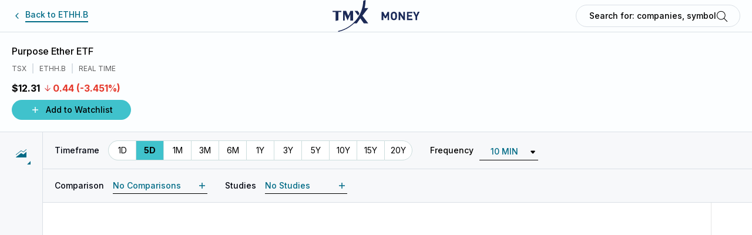

--- FILE ---
content_type: text/html; charset=utf-8
request_url: https://money.tmx.com/en/advanced-chart/ETHH.B
body_size: 38508
content:
<!DOCTYPE html><html lang="en"><head><meta charSet="utf-8"/><meta name="viewport" content="width=device-width, initial-scale=1"/><meta name="google-site-verification" content="5nXs4DYZwjn2-OmYhSfOV2qWorIfokwjyTBCl-5PEE4"/><link rel="preconnect" href="https://fonts.googleapis.com"/><link rel="preconnect" href="https://fonts.gstatic.com"/><title>Technical Insights | Advanced Charts | Perform Technical Analysis | TMX Money</title><meta name="description" content="Advanced stock charts. Compare companies, perform technical analysis studies, and more with real-time TSX quotes."/><meta name="keywords" content="advanced stock chart, stock chart, technical stock chart, technical analysis, technical studies"/><meta property="og:type" content="website"/><meta property="og:url" content="https://money.tmx.com/advanced-chart/[symbol]"/><meta property="og:title" content="Technical Insights | Advanced Charts | Perform Technical Analysis | TMX Money"/><meta property="og:description" content="Advanced stock charts. Compare companies, perform technical analysis studies, and more with real-time TSX quotes."/><meta property="og:image" content="https://ddrrprxi1bder.cloudfront.net/public/images/sharing.jpg"/><meta property="og:image:secure_url" content="https://ddrrprxi1bder.cloudfront.net/public/images/sharing.jpg"/><meta name="twitter:card" content="summary_large_image"/><meta name="twitter:url" content="https://money.tmx.com/advanced-chart/[symbol]"/><meta name="twitter:title" content="Technical Insights | Advanced Charts | Perform Technical Analysis | TMX Money"/><meta name="twitter:description" content="Advanced stock charts. Compare companies, perform technical analysis studies, and more with real-time TSX quotes."/><meta name="twitter:image" content="https://ddrrprxi1bder.cloudfront.net/public/images/sharing.jpg"/><meta name="next-head-count" content="20"/><link rel="preconnect" href="https://fonts.gstatic.com" crossorigin /><link rel="preload" href="/_next/static/css/0ddbcac541869903.css" as="style"/><link rel="stylesheet" href="/_next/static/css/0ddbcac541869903.css" data-n-g=""/><link rel="preload" href="/_next/static/css/5e4855f702f09748.css" as="style"/><link rel="stylesheet" href="/_next/static/css/5e4855f702f09748.css" data-n-p=""/><noscript data-n-css=""></noscript><script defer="" nomodule="" src="/_next/static/chunks/polyfills-c67a75d1b6f99dc8.js"></script><script src="/_next/static/chunks/webpack-1b7a27ce89f6cb37.js" defer=""></script><script src="/_next/static/chunks/framework-09f3afa64952aba4.js" defer=""></script><script src="/_next/static/chunks/main-03277de26847e8cc.js" defer=""></script><script src="/_next/static/chunks/pages/_app-6b8ce3d48ac31c39.js" defer=""></script><script src="/_next/static/chunks/5920-80eb4c025201d816.js" defer=""></script><script src="/_next/static/chunks/4921-c6f55510b412f4df.js" defer=""></script><script src="/_next/static/chunks/7951-06e1820298cd898e.js" defer=""></script><script src="/_next/static/chunks/7424-3dea2b6c6362b748.js" defer=""></script><script src="/_next/static/chunks/9956-4075fccdec42f0bb.js" defer=""></script><script src="/_next/static/chunks/4726-03aac46833fb920f.js" defer=""></script><script src="/_next/static/chunks/2208-7e99f2f259497c7b.js" defer=""></script><script src="/_next/static/chunks/4631-3f2be2707bf755a7.js" defer=""></script><script src="/_next/static/chunks/8854-510685b4009ee249.js" defer=""></script><script src="/_next/static/chunks/4615-9c44f9bef2f91ed9.js" defer=""></script><script src="/_next/static/chunks/6668-12620ac2d96d5af3.js" defer=""></script><script src="/_next/static/chunks/2795-b61d2d48ecb0e0a4.js" defer=""></script><script src="/_next/static/chunks/3902-eadf2a3b6404011a.js" defer=""></script><script src="/_next/static/chunks/4134-30b5a48973540cce.js" defer=""></script><script src="/_next/static/chunks/8462-fcf19095411627aa.js" defer=""></script><script src="/_next/static/chunks/7401-688128bb60c16690.js" defer=""></script><script src="/_next/static/chunks/5609-d7ac589cbce4a325.js" defer=""></script><script src="/_next/static/chunks/751-d067ea41a37b1900.js" defer=""></script><script src="/_next/static/chunks/pages/advanced-chart/%5Bsymbol%5D-790af30857cef456.js" defer=""></script><script src="/_next/static/mobgBIzbeHPk_rpQFS1cL/_buildManifest.js" defer=""></script><script src="/_next/static/mobgBIzbeHPk_rpQFS1cL/_ssgManifest.js" defer=""></script><style data-styled="" data-styled-version="5.3.9">.auth0-lock.auth0-lock .auth0-lock-input-wrap .auth0-lock-custom-icon{width:25px;height:25px;top:8px !important;left:7px !important;}/*!sc*/
body{font-family:"Inter",'Helvetica Neue',Arial,sans-serif;font-size:14px;padding:0;margin:0;background-color:#FFFFFF;min-height:100vh;color:#000000;}/*!sc*/
h1{font-size:50px;line-height:75px;}/*!sc*/
@media (max-width:700px){h1{font-size:30px;line-height:45px;}}/*!sc*/
h2{font-size:42px;line-height:64px;}/*!sc*/
@media (max-width:700px){h2{font-size:24px;line-height:32px;}}/*!sc*/
h3{font-size:34px;line-height:52px;}/*!sc*/
@media (max-width:700px){h3{font-size:20px;line-height:30px;}}/*!sc*/
h4{font-size:24px;line-height:32px;}/*!sc*/
@media (max-width:700px){h4{font-size:18px;line-height:28px;}}/*!sc*/
h5{font-size:18px;line-height:28px;}/*!sc*/
@media (max-width:700px){h5{font-size:16px;line-height:22px;}}/*!sc*/
.regularText{font-size:14px;line-height:22px;}/*!sc*/
.smallText{font-size:12px;line-height:18px;}/*!sc*/
div{box-sizing:border-box;}/*!sc*/
button{border:none;background:none;padding:0;margin:0;cursor:pointer;outline:none;-webkit-touch-callout:none;-webkit-user-select:none;-khtml-user-select:none;-moz-user-select:none;-ms-user-select:none;-webkit-user-select:none;-moz-user-select:none;-ms-user-select:none;user-select:none;}/*!sc*/
button:focus{box-shadow:0 0 0 2px #FFFFFF,0 0 0 4px #182530;outline:none;}/*!sc*/
button:focus:not(.focus-visible){box-shadow:none !important;outline:none;}/*!sc*/
#root button:-moz-focusring{outline:none;}/*!sc*/
input{border:none;background:none;-webkit-appearance:none;}/*!sc*/
input:focus{outline:none;}/*!sc*/
input[type="search"]::-webkit-search-decoration,input[type="search"]::-webkit-search-cancel-button,input[type="search"]::-webkit-search-results-button,input[type="search"]::-webkit-search-results-decoration{-webkit-appearance:none;}/*!sc*/
a{color:#000;-webkit-text-decoration:none;text-decoration:none;}/*!sc*/
a:focus{box-shadow:0 0 0 2px #FFFFFF,0 0 0 4px #182530;outline:none;}/*!sc*/
a:focus:not(.focus-visible){box-shadow:none !important;outline:none;}/*!sc*/
.no-scroll{overflow:hidden;}/*!sc*/
a.defaultFocus:focus,button.defaultFocus:focus,.defaultFocus:focus{box-shadow:0 0 0 2px #FFFFFF,0 0 0 4px #182530;outline:none;}/*!sc*/
a.defaultFocus:focus:not(.focus-visible),button.defaultFocus:focus:not(.focus-visible),.defaultFocus:focus:not(.focus-visible){box-shadow:none;outline:none;}/*!sc*/
a.inverseFocus:focus,button.inverseFocus:focus,.inverseFocus:focus{box-shadow:0 0 0 2px #182530,0 0 0 4px #FFFFFF;outline:none;}/*!sc*/
a.inverseFocus:focus:not(.focus-visible),button.inverseFocus:focus:not(.focus-visible),.inverseFocus:focus:not(.focus-visible){box-shadow:none;outline:none;}/*!sc*/
.section-heading{color:#000;font-size:24px;font-weight:700;line-height:32px;margin:0;}/*!sc*/
@media (max-width:700px){.section-heading{font-size:18px;line-height:28px;}}/*!sc*/
.section-subheading{border-bottom:1px solid #ececec;font-size:18px;font-weight:500;line-height:28px;margin:0 0 10px;padding-bottom:10px;}/*!sc*/
@media (max-width:700px){.section-subheading{font-size:16px;line-height:22px;margin-bottom:20px;}}/*!sc*/
.sr-only{position:absolute;width:1px;height:1px;padding:0;margin:-1px;overflow:hidden;-webkit-clip:rect(0,0,0,0);clip:rect(0,0,0,0);border:0;}/*!sc*/
#ssrt-close-anchor-button{font-family:arial;}/*!sc*/
#ssrt-close-anchor-button{font-family:arial;}/*!sc*/
.tooltipClass{opacity:1 !important;background-color:white !important;max-width:320px;color:black !important;text-align:left;box-shadow:0px 5px 10px rgba(0,0,0,0.15);padding:16px 20px 20px;}/*!sc*/
.tooltipClass.place-right:after{border-right-color:white !important;border-right-style:solid !important;border-right-width:6px !important;}/*!sc*/
.tooltipClass.place-left:after{border-left-color:white !important;border-left-style:solid !important;border-left-width:6px !important;}/*!sc*/
.banner-button{-webkit-align-items:center;-webkit-box-align:center;-ms-flex-align:center;align-items:center;background:transparent;border:1px solid #40C2CC;border-radius:48px;color:#FFFFFF;display:-webkit-box;display:-webkit-flex;display:-ms-flexbox;display:flex;font-size:14px;font-weight:500;-webkit-box-pack:center;-webkit-justify-content:center;-ms-flex-pack:center;justify-content:center;line-height:22px;padding:5px 10px;position:relative;text-transform:none;}/*!sc*/
.banner-button:hover{background-color:#79D4DB;border:1px solid #79D4DB;box-shadow:0 3px 6px 0 rgba(0,4,15,0.15);box-sizing:border-box;color:#000000;}/*!sc*/
.banner-button:hover svg{fill:#000000;}/*!sc*/
.banner-button svg{margin-right:9px;height:18px;width:18px;}/*!sc*/
@media (max-width:700px){.banner-button{width:100%;}}/*!sc*/
div:empty:not(.vjs-poster){display:block !important;}/*!sc*/
#primisPlayerContainerDiv{display:none !important;}/*!sc*/
#closeContainer div:empty{display:block !important;}/*!sc*/
data-styled.g1[id="sc-global-cVycmA1"]{content:"sc-global-cVycmA1,"}/*!sc*/
.iWXvmU{min-width:600px;width:50%;z-index:10000;}/*!sc*/
@media (max-width:700px){.iWXvmU{min-width:unset;width:100%;}.iWXvmU.Toastify__toast-container--top-center{padding:0;top:0;}}/*!sc*/
.iWXvmU .Toastify__toast{background-color:#006B86;color:#FFFFFF;font-weight:500;font-size:14px;line-height:18px;text-align:center;}/*!sc*/
.iWXvmU .Toastify__toast--error{background-color:#A0281F;color:#FFFFFF;}/*!sc*/
data-styled.g21[id="ToastNotification__StyledContainer-sc-hngeny-0"]{content:"iWXvmU,"}/*!sc*/
.fwsals path{fill:#006B86;}/*!sc*/
.fwsals polygon{fill:#006B86;}/*!sc*/
.chErZI path{fill:#FFF;}/*!sc*/
.chErZI polygon{fill:#FFF;}/*!sc*/
data-styled.g37[id="styledSvg-sc-1hvwmfy-0"]{content:"fwsals,chErZI,"}/*!sc*/
.auth0-lock-form > div > div:nth-child(2) > div:nth-child(3) > p > span{text-transform:none;}/*!sc*/
.auth0-lock-body-content{background:none !important;overflow:hidden !important;}/*!sc*/
.auth0-lock-body-content .auth0-lock-content{padding:0 20px;}/*!sc*/
.auth0-lock-body-content .auth0-lock-content .auth0-lock-form{display:initial !important;padding:1px;}/*!sc*/
.auth0-lock.auth0-lock .auth0-lock-close-button,.auth0-lock.auth0-lock .auth0-lock-back-button{color:#006B86 !important;z-index:2000 !important;}/*!sc*/
.auth0-lock-back-button:focus,.auth0-lock-close-button:focus{box-shadow:0 0 0 2px #FFFFFF,0 0 0 4px #182530 !important;}/*!sc*/
.auth0-lock-back-button:focus:not(.focus-visible),.auth0-lock-close-button:focus:not(.focus-visible){box-shadow:none !important;}/*!sc*/
.auth0-lock-tabs > li{margin-top:8px !important;}/*!sc*/
.auth0-lock-tabs > li > a:focus{box-shadow:0 0 0 2px #FFFFFF,0 0 0 4px #182530 !important;}/*!sc*/
.auth0-lock-tabs > li > a:focus:not(.focus-visible){box-shadow:none !important;}/*!sc*/
.auth0-lock-input-checkbox > label > span > a:focus{box-shadow:0 0 0 2px #FFFFFF,0 0 0 4px #182530 !important;}/*!sc*/
.auth0-lock-input-checkbox > label > span > a:focus:not(.focus-visible){box-shadow:none !important;}/*!sc*/
.auth0-lock{font-family:'Inter' !important;}/*!sc*/
.auth0-lock .auth0-lock-cred-pane{background:#FCFEFF !important;border-radius:3px !important;}/*!sc*/
.auth0-lock .auth0-lock-cred-pane .auth0-lock-header-bg{background:#FCFEFF !important;color:#dbe3ed !important;}/*!sc*/
.auth0-lock .auth0-lock-cred-pane .auth0-lock-header-bg .auth0-lock-header-bg-blur{opacity:0 !important;}/*!sc*/
.auth0-lock .auth0-lock-cred-pane .auth0-lock-name{font-size:18px !important;font-family:'Inter' !important;font-weight:500;color:#00040F !important;}/*!sc*/
.auth0-lock .auth0-lock-cred-pane .auth0-lock-tabs{background:none !important;border:none !important;font-family:'Inter' !important;font-weight:700;text-transform:none !important;margin-left:18px !important;margin-right:18px !important;}/*!sc*/
.auth0-lock .auth0-lock-cred-pane .auth0-lock-tabs li{background:#FCFEFF !important;}/*!sc*/
.auth0-lock .auth0-lock-cred-pane .auth0-lock-tabs li:last-child{border-left:1px solid #ECECEC;width:49%;}/*!sc*/
.auth0-lock .auth0-lock-cred-pane .auth0-lock-tabs li span,.auth0-lock .auth0-lock-cred-pane .auth0-lock-tabs li a{display:block !important;max-width:100px !important;margin:0 auto!important;color:#006B86 !important;padding:8px 0px !important;height:100%;box-sizing:border-box;border-bottom:8px solid transparent !important;}/*!sc*/
.auth0-lock .auth0-lock-cred-pane .auth0-lock-tabs li.auth0-lock-tabs-current{box-shadow:none !important;}/*!sc*/
.auth0-lock .auth0-lock-cred-pane .auth0-lock-tabs li.auth0-lock-tabs-current span,.auth0-lock .auth0-lock-cred-pane .auth0-lock-tabs li.auth0-lock-tabs-current a{border-bottom:8px solid #40C2CC !important;color:#000 !important;}/*!sc*/
.auth0-lock .auth0-lock-cred-pane .auth0-lock-form p{color:#5F5F60 !important;}/*!sc*/
.auth0-lock .auth0-lock-cred-pane .auth0-lock-alternative-link{color:#006B86 !important;-webkit-text-decoration:none !important;text-decoration:none !important;}/*!sc*/
.auth0-lock .auth0-lock-cred-pane .auth0-lock-alternative-link:focus{box-shadow:0 0 0 2px #FFFFFF,0 0 0 4px #182530 !important;}/*!sc*/
.auth0-lock .auth0-lock-cred-pane .auth0-lock-alternative-link:focus:not(.focus-visible){box-shadow:none !important;}/*!sc*/
.auth0-lock .auth0-lock-cred-pane .auth0-label-submit{font-family:'Inter';font-weight:500;font-size:16px;}/*!sc*/
.auth0-lock .auth0-lock-cred-pane .auth0-lock-custom-icon{height:14px;left:13px !important;}/*!sc*/
.auth0-lock .auth0-lock-cred-pane .auth0-lock-input-checkbox{background:#FCFEFF !important;font-size:13px;color:#5F5F60 !important;}/*!sc*/
.auth0-lock .auth0-lock-cred-pane .auth0-lock-input-checkbox input[type="checkbox"]{-webkit-appearance:checkbox !important;}/*!sc*/
.auth0-lock .auth0-lock-cred-pane .auth0-lock-input-checkbox a{color:#006B86 !important;}/*!sc*/
.auth0-lock .auth0-lock-cred-pane .auth0-lock-input-checkbox.error{border:solid 1px #D63131 !important;}/*!sc*/
.auth0-lock .auth0-lock-cred-pane [name=accepted_terms]{display:none;}/*!sc*/
.auth0-lock .auth0-lock-cred-pane .auth0-lock-error-msg{font-family:'Inter' !important;color:#D63131 !important;display:block !important;position:initial !important;background:none !important;border:none !important;box-shadow:none !important;white-space:break-spaces;}/*!sc*/
.auth0-lock .auth0-lock-cred-pane .auth0-lock-error-msg .auth0-lock-error-invalid-hint{background:none !important;padding:5px 0 !important;}/*!sc*/
.auth0-lock .auth0-lock-cred-pane .auth0-lock-error-msg:after{display:none !important;}/*!sc*/
.auth0-lock .auth0-lock-cred-pane .auth0-lock-input-wrap{background:#ECECEC !important;border:1px solid #ECECEC !important;}/*!sc*/
.auth0-lock .auth0-lock-cred-pane .auth0-lock-input-wrap .auth0-lock-input{border:1px solid transparent !important;color:#5F5F60 !important;caret-color:#5F5F60 !important;background:#FCFEFF !important;box-shadow:none !important;}/*!sc*/
.auth0-lock .auth0-lock-cred-pane .auth0-lock-input-wrap .auth0-lock-input:focus{box-shadow:0 0 0 2px #FFFFFF,0 0 0 4px #182530 !important;}/*!sc*/
.auth0-lock .auth0-lock-cred-pane .auth0-lock-submit{color:#000 !important;background:#40C2CC !important;border-radius:2px !important;text-transform:capitalize!important;-webkit-letter-spacing:0!important;-moz-letter-spacing:0!important;-ms-letter-spacing:0!important;letter-spacing:0!important;font-weight:700!important;}/*!sc*/
.auth0-lock .auth0-lock-cred-pane .auth0-lock-submit:focus{box-shadow:0 0 0 2px #FFFFFF,0 0 0 4px #182530 !important;}/*!sc*/
.auth0-lock .auth0-lock-cred-pane .auth0-lock-submit:focus:not(.focus-visible){box-shadow:none !important;}/*!sc*/
.auth0-lock .auth0-lock-cred-pane .auth0-lock-submit svg{display:none !important;}/*!sc*/
.auth0-lock .auth0-lock-cred-pane .auth0-lock-social-button:focus{box-shadow:0 0 0 2px #FFFFFF,0 0 0 4px #182530 !important;}/*!sc*/
.auth0-lock .auth0-lock-cred-pane .auth0-lock-social-button:focus:not(.focus-visible){box-shadow:none !important;}/*!sc*/
.auth0-lock .auth0-lock-cred-pane .auth0-lock-social-button-text{font-family:'Inter';font-weight:500 !important;font-size:13px !important;}/*!sc*/
.auth0-lock .auth0-global-message{color:#fff !important;font-size:14px !important;font-weight:500!important;line-height:22px!important;}/*!sc*/
.auth0-lock .auth0-global-message.auth0-global-message-success{background:#217854 !important;text-transform:none;}/*!sc*/
.auth0-lock .auth0-global-message.auth0-global-message-error{background:#D63131 !important;}/*!sc*/
data-styled.g111[id="sc-global-fjwDFG1"]{content:"sc-global-fjwDFG1,"}/*!sc*/
.gMvFBF main{background:#F6F7F8;}/*!sc*/
data-styled.g128[id="default__Wrapper-sc-18uytod-0"]{content:"gMvFBF,"}/*!sc*/
.esVzze .skip-to-content-link{display:-webkit-box;display:-webkit-flex;display:-ms-flexbox;display:flex;-webkit-box-pack:center;-webkit-justify-content:center;-ms-flex-pack:center;justify-content:center;-webkit-align-items:center;-webkit-box-align:center;-ms-flex-align:center;align-items:center;background:#FFFFFF;height:24px;min-width:176px;left:0%;padding:20px;position:absolute;-webkit-transform:translateY(-200%);-ms-transform:translateY(-200%);transform:translateY(-200%);z-index:10000;box-shadow:0 9px 18px 0 rgba(0,4,15,0.15);}/*!sc*/
.esVzze .skip-to-content-link:focus{-webkit-transform:translateY(0px);-ms-transform:translateY(0px);transform:translateY(0px);outline:none;}/*!sc*/
.esVzze .skip-to-content-link:focus .skip-to-content-text-container{box-shadow:0 0 0 2px #FFFFFF,0 0 0 4px #182530;}/*!sc*/
.esVzze .skip-to-content-text-container{display:-webkit-box;display:-webkit-flex;display:-ms-flexbox;display:flex;-webkit-box-pack:center;-webkit-justify-content:center;-ms-flex-pack:center;justify-content:center;width:100%;-webkit-align-items:center;-webkit-box-align:center;-ms-flex-align:center;align-items:center;padding-bottom:3px;}/*!sc*/
.esVzze .skip-to-content-text{color:#006B86;font-weight:500;font-size:14px;line-height:18px;text-align:center;text-transform:none;padding:0px 0px 2.6px 0px;border-bottom:1px solid #006B86;}/*!sc*/
data-styled.g744[id="SkipToContentLink__Container-sc-exyesz-0"]{content:"esVzze,"}/*!sc*/
.hgMUFr{position:relative;display:-webkit-box;display:-webkit-flex;display:-ms-flexbox;display:flex;-webkit-align-items:center;-webkit-box-align:center;-ms-flex-align:center;align-items:center;-webkit-box-pack:justify;-webkit-justify-content:space-between;-ms-flex-pack:justify;justify-content:space-between;border-radius:24px;border:1px solid #DAE0E6;padding:13.5px 20px;max-height:48px;background-color:#fcfeff;}/*!sc*/
.hgMUFr input{width:100%;font-weight:500;font-size:14px;line-height:22px;display:-webkit-box;display:-webkit-flex;display:-ms-flexbox;display:flex;-webkit-align-items:center;-webkit-box-align:center;-ms-flex-align:center;align-items:center;}/*!sc*/
.hgMUFr input:focus{outline:none;}/*!sc*/
.hgMUFr input:focus,.hgMUFr input:hover{box-shadow:none;}/*!sc*/
.hgMUFr input::-webkit-input-placeholder{color:#000;}/*!sc*/
.hgMUFr input::-moz-placeholder{color:#000;}/*!sc*/
.hgMUFr input:-ms-input-placeholder{color:#000;}/*!sc*/
.hgMUFr input::placeholder{color:#000;}/*!sc*/
data-styled.g745[id="SearchBar__SearchBarContainer-sc-h6ivx4-0"]{content:"hgMUFr,"}/*!sc*/
.Ykxqr{display:-webkit-box;display:-webkit-flex;display:-ms-flexbox;display:flex;-webkit-align-items:center;-webkit-box-align:center;-ms-flex-align:center;align-items:center;}/*!sc*/
data-styled.g746[id="SearchBar__StyledInput-sc-h6ivx4-1"]{content:"Ykxqr,"}/*!sc*/
.iEDFbz{-webkit-transform:translateY(2px);-ms-transform:translateY(2px);transform:translateY(2px);}/*!sc*/
.iEDFbz:hover{cursor:pointer;}/*!sc*/
data-styled.g752[id="SearchBar__SearchBarSearchIcon-sc-h6ivx4-7"]{content:"iEDFbz,"}/*!sc*/
.hxszub{position:relative;display:-webkit-box;display:-webkit-flex;display:-ms-flexbox;display:flex;-webkit-box-pack:justify;-webkit-justify-content:space-between;-ms-flex-pack:justify;justify-content:space-between;-webkit-align-items:center;-webkit-box-align:center;-ms-flex-align:center;align-items:center;padding:8px 20px;background:#fcfeff;border-bottom:1px solid #dae0e6;}/*!sc*/
data-styled.g753[id="AdvancedChartHeaderDesktop__StyledWrapper-sc-2gja7o-0"]{content:"hxszub,"}/*!sc*/
.elZhWL{display:-webkit-box;display:-webkit-flex;display:-ms-flexbox;display:flex;-webkit-align-items:center;-webkit-box-align:center;-ms-flex-align:center;align-items:center;}/*!sc*/
.elZhWL svg{margin-right:5px;}/*!sc*/
.elZhWL span{font-weight:500;font-size:14px;line-height:18px;color:#006B86;padding-bottom:3px;border-bottom:1px solid #006B86;text-transform:none;}/*!sc*/
data-styled.g754[id="AdvancedChartHeaderDesktop__StyledLink-sc-2gja7o-1"]{content:"elZhWL,"}/*!sc*/
.bVjrWl{position:absolute;height:55px;top:50%;left:50%;-webkit-transform:translate(-50%,-50%);-ms-transform:translate(-50%,-50%);transform:translate(-50%,-50%);}/*!sc*/
data-styled.g755[id="AdvancedChartHeaderDesktop__StyledLogo-sc-2gja7o-2"]{content:"bVjrWl,"}/*!sc*/
.IbrUY{width:280px;height:38px;padding:0 20px;}/*!sc*/
@media only screen and (min-width:930px) and (max-width:1230px),only screen and (min-width:701px) and (max-width:929px){.IbrUY{width:180px;}}/*!sc*/
.IbrUY .search-dropdown-menu{right:0;}/*!sc*/
data-styled.g756[id="AdvancedChartHeaderDesktop__StyledSearchBar-sc-2gja7o-3"]{content:"IbrUY,"}/*!sc*/
.eIKzGh{height:54px;width:100%;padding:0px 20px;display:-webkit-box;display:-webkit-flex;display:-ms-flexbox;display:flex;-webkit-box-pack:justify;-webkit-justify-content:space-between;-ms-flex-pack:justify;justify-content:space-between;-webkit-align-items:center;-webkit-box-align:center;-ms-flex-align:center;align-items:center;border-bottom:1px solid #DAE0E6;}/*!sc*/
data-styled.g757[id="AdvancedChartHeaderMobile__Header-sc-m1w905-0"]{content:"eIKzGh,"}/*!sc*/
.kUXrF{display:-webkit-box;display:-webkit-flex;display:-ms-flexbox;display:flex;justify-self:flex-end;-webkit-box-pack:center;-webkit-justify-content:center;-ms-flex-pack:center;justify-content:center;-webkit-align-items:center;-webkit-box-align:center;-ms-flex-align:center;align-items:center;}/*!sc*/
.kUXrF svg g{fill:#006B86;}/*!sc*/
data-styled.g758[id="AdvancedChartHeaderMobile__Button-sc-m1w905-1"]{content:"kUXrF,"}/*!sc*/
.jafGcW{display:-webkit-box;display:-webkit-flex;display:-ms-flexbox;display:flex;justify-self:flex-start;-webkit-align-items:center;-webkit-box-align:center;-ms-flex-align:center;align-items:center;-webkit-box-pack:center;-webkit-justify-content:center;-ms-flex-pack:center;justify-content:center;}/*!sc*/
data-styled.g759[id="AdvancedChartHeaderMobile__StyledLink-sc-m1w905-2"]{content:"jafGcW,"}/*!sc*/
.dlSYoD{justify-self:center;height:33px;}/*!sc*/
data-styled.g760[id="AdvancedChartHeaderMobile__StyledLogo-sc-m1w905-3"]{content:"dlSYoD,"}/*!sc*/
.cLjvhA{-webkit-transform:scale(1.6);-ms-transform:scale(1.6);transform:scale(1.6);}/*!sc*/
.cLjvhA path{fill:#006B86;}/*!sc*/
data-styled.g761[id="AdvancedChartHeaderMobile__StyledSearchSvg-sc-m1w905-4"]{content:"cLjvhA,"}/*!sc*/
@media (max-width:929px){.bYnLxo{display:none;}}/*!sc*/
data-styled.g765[id="AdvancedChartHeader__DesktopWrapper-sc-115uxd-0"]{content:"bYnLxo,"}/*!sc*/
@media (min-width:930px){.jRdpAe{display:none;}}/*!sc*/
data-styled.g766[id="AdvancedChartHeader__SmallScreenWrapper-sc-115uxd-1"]{content:"jRdpAe,"}/*!sc*/
.fFjksN{display:-webkit-box;display:-webkit-flex;display:-ms-flexbox;display:flex;-webkit-flex-direction:column;-ms-flex-direction:column;flex-direction:column;height:100vh;background:#fcfeff;}/*!sc*/
data-styled.g898[id="AdvancedChart__StyledContainer-sc-1muw3t9-0"]{content:"fFjksN,"}/*!sc*/
</style><style data-href="https://fonts.googleapis.com/css2?family=Inter:ital,opsz,wght@0,14..32,100..900;1,14..32,100..900&display=swap">@font-face{font-family:'Inter';font-style:italic;font-weight:100;font-display:swap;src:url(https://fonts.gstatic.com/l/font?kit=UcCM3FwrK3iLTcvneQg7Ca725JhhKnNqk4j1ebLhAm8SrXTc2dphjg&skey=e5dfd0c3910c7ec9&v=v20) format('woff')}@font-face{font-family:'Inter';font-style:italic;font-weight:100;font-display:swap;src:url(https://fonts.gstatic.com/l/font?kit=UcCM3FwrK3iLTcvneQg7Ca725JhhKnOKk4j1ebLhAm8SrXTc2dphjg&skey=e5dfd0c3910c7ec9&v=v20) format('woff')}@font-face{font-family:'Inter';font-style:italic;font-weight:100;font-display:swap;src:url(https://fonts.gstatic.com/l/font?kit=UcCM3FwrK3iLTcvneQg7Ca725JhhKnOCk4j1ebLhAm8SrXTc2dphjg&skey=e5dfd0c3910c7ec9&v=v20) format('woff')}@font-face{font-family:'Inter';font-style:italic;font-weight:100;font-display:swap;src:url(https://fonts.gstatic.com/l/font?kit=UcCM3FwrK3iLTcvneQg7Ca725JhhKnOak4j1ebLhAm8SrXTc2dphjg&skey=e5dfd0c3910c7ec9&v=v20) format('woff')}@font-face{font-family:'Inter';font-style:italic;font-weight:100;font-display:swap;src:url(https://fonts.gstatic.com/l/font?kit=UcCM3FwrK3iLTcvneQg7Ca725JhhKnOqk4j1ebLhAm8SrXTc2dphjg&skey=e5dfd0c3910c7ec9&v=v20) format('woff')}@font-face{font-family:'Inter';font-style:italic;font-weight:100;font-display:swap;src:url(https://fonts.gstatic.com/l/font?kit=UcCM3FwrK3iLTcvneQg7Ca725JhhKnPKk4j1ebLhAm8SrXTc2dphjg&skey=e5dfd0c3910c7ec9&v=v20) format('woff')}@font-face{font-family:'Inter';font-style:italic;font-weight:100;font-display:swap;src:url(https://fonts.gstatic.com/l/font?kit=UcCM3FwrK3iLTcvneQg7Ca725JhhKnPqk4j1ebLhAm8SrXTc2dphjg&skey=e5dfd0c3910c7ec9&v=v20) format('woff')}@font-face{font-family:'Inter';font-style:italic;font-weight:200;font-display:swap;src:url(https://fonts.gstatic.com/l/font?kit=UcCM3FwrK3iLTcvneQg7Ca725JhhKnNqk4j1ebLhAm8SrXTcWdthjg&skey=e5dfd0c3910c7ec9&v=v20) format('woff')}@font-face{font-family:'Inter';font-style:italic;font-weight:200;font-display:swap;src:url(https://fonts.gstatic.com/l/font?kit=UcCM3FwrK3iLTcvneQg7Ca725JhhKnOKk4j1ebLhAm8SrXTcWdthjg&skey=e5dfd0c3910c7ec9&v=v20) format('woff')}@font-face{font-family:'Inter';font-style:italic;font-weight:200;font-display:swap;src:url(https://fonts.gstatic.com/l/font?kit=UcCM3FwrK3iLTcvneQg7Ca725JhhKnOCk4j1ebLhAm8SrXTcWdthjg&skey=e5dfd0c3910c7ec9&v=v20) format('woff')}@font-face{font-family:'Inter';font-style:italic;font-weight:200;font-display:swap;src:url(https://fonts.gstatic.com/l/font?kit=UcCM3FwrK3iLTcvneQg7Ca725JhhKnOak4j1ebLhAm8SrXTcWdthjg&skey=e5dfd0c3910c7ec9&v=v20) format('woff')}@font-face{font-family:'Inter';font-style:italic;font-weight:200;font-display:swap;src:url(https://fonts.gstatic.com/l/font?kit=UcCM3FwrK3iLTcvneQg7Ca725JhhKnOqk4j1ebLhAm8SrXTcWdthjg&skey=e5dfd0c3910c7ec9&v=v20) format('woff')}@font-face{font-family:'Inter';font-style:italic;font-weight:200;font-display:swap;src:url(https://fonts.gstatic.com/l/font?kit=UcCM3FwrK3iLTcvneQg7Ca725JhhKnPKk4j1ebLhAm8SrXTcWdthjg&skey=e5dfd0c3910c7ec9&v=v20) format('woff')}@font-face{font-family:'Inter';font-style:italic;font-weight:200;font-display:swap;src:url(https://fonts.gstatic.com/l/font?kit=UcCM3FwrK3iLTcvneQg7Ca725JhhKnPqk4j1ebLhAm8SrXTcWdthjg&skey=e5dfd0c3910c7ec9&v=v20) format('woff')}@font-face{font-family:'Inter';font-style:italic;font-weight:300;font-display:swap;src:url(https://fonts.gstatic.com/l/font?kit=UcCM3FwrK3iLTcvneQg7Ca725JhhKnNqk4j1ebLhAm8SrXTch9thjg&skey=e5dfd0c3910c7ec9&v=v20) format('woff')}@font-face{font-family:'Inter';font-style:italic;font-weight:300;font-display:swap;src:url(https://fonts.gstatic.com/l/font?kit=UcCM3FwrK3iLTcvneQg7Ca725JhhKnOKk4j1ebLhAm8SrXTch9thjg&skey=e5dfd0c3910c7ec9&v=v20) format('woff')}@font-face{font-family:'Inter';font-style:italic;font-weight:300;font-display:swap;src:url(https://fonts.gstatic.com/l/font?kit=UcCM3FwrK3iLTcvneQg7Ca725JhhKnOCk4j1ebLhAm8SrXTch9thjg&skey=e5dfd0c3910c7ec9&v=v20) format('woff')}@font-face{font-family:'Inter';font-style:italic;font-weight:300;font-display:swap;src:url(https://fonts.gstatic.com/l/font?kit=UcCM3FwrK3iLTcvneQg7Ca725JhhKnOak4j1ebLhAm8SrXTch9thjg&skey=e5dfd0c3910c7ec9&v=v20) format('woff')}@font-face{font-family:'Inter';font-style:italic;font-weight:300;font-display:swap;src:url(https://fonts.gstatic.com/l/font?kit=UcCM3FwrK3iLTcvneQg7Ca725JhhKnOqk4j1ebLhAm8SrXTch9thjg&skey=e5dfd0c3910c7ec9&v=v20) format('woff')}@font-face{font-family:'Inter';font-style:italic;font-weight:300;font-display:swap;src:url(https://fonts.gstatic.com/l/font?kit=UcCM3FwrK3iLTcvneQg7Ca725JhhKnPKk4j1ebLhAm8SrXTch9thjg&skey=e5dfd0c3910c7ec9&v=v20) format('woff')}@font-face{font-family:'Inter';font-style:italic;font-weight:300;font-display:swap;src:url(https://fonts.gstatic.com/l/font?kit=UcCM3FwrK3iLTcvneQg7Ca725JhhKnPqk4j1ebLhAm8SrXTch9thjg&skey=e5dfd0c3910c7ec9&v=v20) format('woff')}@font-face{font-family:'Inter';font-style:italic;font-weight:400;font-display:swap;src:url(https://fonts.gstatic.com/l/font?kit=UcCM3FwrK3iLTcvneQg7Ca725JhhKnNqk4j1ebLhAm8SrXTc2dthjg&skey=e5dfd0c3910c7ec9&v=v20) format('woff')}@font-face{font-family:'Inter';font-style:italic;font-weight:400;font-display:swap;src:url(https://fonts.gstatic.com/l/font?kit=UcCM3FwrK3iLTcvneQg7Ca725JhhKnOKk4j1ebLhAm8SrXTc2dthjg&skey=e5dfd0c3910c7ec9&v=v20) format('woff')}@font-face{font-family:'Inter';font-style:italic;font-weight:400;font-display:swap;src:url(https://fonts.gstatic.com/l/font?kit=UcCM3FwrK3iLTcvneQg7Ca725JhhKnOCk4j1ebLhAm8SrXTc2dthjg&skey=e5dfd0c3910c7ec9&v=v20) format('woff')}@font-face{font-family:'Inter';font-style:italic;font-weight:400;font-display:swap;src:url(https://fonts.gstatic.com/l/font?kit=UcCM3FwrK3iLTcvneQg7Ca725JhhKnOak4j1ebLhAm8SrXTc2dthjg&skey=e5dfd0c3910c7ec9&v=v20) format('woff')}@font-face{font-family:'Inter';font-style:italic;font-weight:400;font-display:swap;src:url(https://fonts.gstatic.com/l/font?kit=UcCM3FwrK3iLTcvneQg7Ca725JhhKnOqk4j1ebLhAm8SrXTc2dthjg&skey=e5dfd0c3910c7ec9&v=v20) format('woff')}@font-face{font-family:'Inter';font-style:italic;font-weight:400;font-display:swap;src:url(https://fonts.gstatic.com/l/font?kit=UcCM3FwrK3iLTcvneQg7Ca725JhhKnPKk4j1ebLhAm8SrXTc2dthjg&skey=e5dfd0c3910c7ec9&v=v20) format('woff')}@font-face{font-family:'Inter';font-style:italic;font-weight:400;font-display:swap;src:url(https://fonts.gstatic.com/l/font?kit=UcCM3FwrK3iLTcvneQg7Ca725JhhKnPqk4j1ebLhAm8SrXTc2dthjg&skey=e5dfd0c3910c7ec9&v=v20) format('woff')}@font-face{font-family:'Inter';font-style:italic;font-weight:500;font-display:swap;src:url(https://fonts.gstatic.com/l/font?kit=UcCM3FwrK3iLTcvneQg7Ca725JhhKnNqk4j1ebLhAm8SrXTc69thjg&skey=e5dfd0c3910c7ec9&v=v20) format('woff')}@font-face{font-family:'Inter';font-style:italic;font-weight:500;font-display:swap;src:url(https://fonts.gstatic.com/l/font?kit=UcCM3FwrK3iLTcvneQg7Ca725JhhKnOKk4j1ebLhAm8SrXTc69thjg&skey=e5dfd0c3910c7ec9&v=v20) format('woff')}@font-face{font-family:'Inter';font-style:italic;font-weight:500;font-display:swap;src:url(https://fonts.gstatic.com/l/font?kit=UcCM3FwrK3iLTcvneQg7Ca725JhhKnOCk4j1ebLhAm8SrXTc69thjg&skey=e5dfd0c3910c7ec9&v=v20) format('woff')}@font-face{font-family:'Inter';font-style:italic;font-weight:500;font-display:swap;src:url(https://fonts.gstatic.com/l/font?kit=UcCM3FwrK3iLTcvneQg7Ca725JhhKnOak4j1ebLhAm8SrXTc69thjg&skey=e5dfd0c3910c7ec9&v=v20) format('woff')}@font-face{font-family:'Inter';font-style:italic;font-weight:500;font-display:swap;src:url(https://fonts.gstatic.com/l/font?kit=UcCM3FwrK3iLTcvneQg7Ca725JhhKnOqk4j1ebLhAm8SrXTc69thjg&skey=e5dfd0c3910c7ec9&v=v20) format('woff')}@font-face{font-family:'Inter';font-style:italic;font-weight:500;font-display:swap;src:url(https://fonts.gstatic.com/l/font?kit=UcCM3FwrK3iLTcvneQg7Ca725JhhKnPKk4j1ebLhAm8SrXTc69thjg&skey=e5dfd0c3910c7ec9&v=v20) format('woff')}@font-face{font-family:'Inter';font-style:italic;font-weight:500;font-display:swap;src:url(https://fonts.gstatic.com/l/font?kit=UcCM3FwrK3iLTcvneQg7Ca725JhhKnPqk4j1ebLhAm8SrXTc69thjg&skey=e5dfd0c3910c7ec9&v=v20) format('woff')}@font-face{font-family:'Inter';font-style:italic;font-weight:600;font-display:swap;src:url(https://fonts.gstatic.com/l/font?kit=UcCM3FwrK3iLTcvneQg7Ca725JhhKnNqk4j1ebLhAm8SrXTcB9xhjg&skey=e5dfd0c3910c7ec9&v=v20) format('woff')}@font-face{font-family:'Inter';font-style:italic;font-weight:600;font-display:swap;src:url(https://fonts.gstatic.com/l/font?kit=UcCM3FwrK3iLTcvneQg7Ca725JhhKnOKk4j1ebLhAm8SrXTcB9xhjg&skey=e5dfd0c3910c7ec9&v=v20) format('woff')}@font-face{font-family:'Inter';font-style:italic;font-weight:600;font-display:swap;src:url(https://fonts.gstatic.com/l/font?kit=UcCM3FwrK3iLTcvneQg7Ca725JhhKnOCk4j1ebLhAm8SrXTcB9xhjg&skey=e5dfd0c3910c7ec9&v=v20) format('woff')}@font-face{font-family:'Inter';font-style:italic;font-weight:600;font-display:swap;src:url(https://fonts.gstatic.com/l/font?kit=UcCM3FwrK3iLTcvneQg7Ca725JhhKnOak4j1ebLhAm8SrXTcB9xhjg&skey=e5dfd0c3910c7ec9&v=v20) format('woff')}@font-face{font-family:'Inter';font-style:italic;font-weight:600;font-display:swap;src:url(https://fonts.gstatic.com/l/font?kit=UcCM3FwrK3iLTcvneQg7Ca725JhhKnOqk4j1ebLhAm8SrXTcB9xhjg&skey=e5dfd0c3910c7ec9&v=v20) format('woff')}@font-face{font-family:'Inter';font-style:italic;font-weight:600;font-display:swap;src:url(https://fonts.gstatic.com/l/font?kit=UcCM3FwrK3iLTcvneQg7Ca725JhhKnPKk4j1ebLhAm8SrXTcB9xhjg&skey=e5dfd0c3910c7ec9&v=v20) format('woff')}@font-face{font-family:'Inter';font-style:italic;font-weight:600;font-display:swap;src:url(https://fonts.gstatic.com/l/font?kit=UcCM3FwrK3iLTcvneQg7Ca725JhhKnPqk4j1ebLhAm8SrXTcB9xhjg&skey=e5dfd0c3910c7ec9&v=v20) format('woff')}@font-face{font-family:'Inter';font-style:italic;font-weight:700;font-display:swap;src:url(https://fonts.gstatic.com/l/font?kit=UcCM3FwrK3iLTcvneQg7Ca725JhhKnNqk4j1ebLhAm8SrXTcPtxhjg&skey=e5dfd0c3910c7ec9&v=v20) format('woff')}@font-face{font-family:'Inter';font-style:italic;font-weight:700;font-display:swap;src:url(https://fonts.gstatic.com/l/font?kit=UcCM3FwrK3iLTcvneQg7Ca725JhhKnOKk4j1ebLhAm8SrXTcPtxhjg&skey=e5dfd0c3910c7ec9&v=v20) format('woff')}@font-face{font-family:'Inter';font-style:italic;font-weight:700;font-display:swap;src:url(https://fonts.gstatic.com/l/font?kit=UcCM3FwrK3iLTcvneQg7Ca725JhhKnOCk4j1ebLhAm8SrXTcPtxhjg&skey=e5dfd0c3910c7ec9&v=v20) format('woff')}@font-face{font-family:'Inter';font-style:italic;font-weight:700;font-display:swap;src:url(https://fonts.gstatic.com/l/font?kit=UcCM3FwrK3iLTcvneQg7Ca725JhhKnOak4j1ebLhAm8SrXTcPtxhjg&skey=e5dfd0c3910c7ec9&v=v20) format('woff')}@font-face{font-family:'Inter';font-style:italic;font-weight:700;font-display:swap;src:url(https://fonts.gstatic.com/l/font?kit=UcCM3FwrK3iLTcvneQg7Ca725JhhKnOqk4j1ebLhAm8SrXTcPtxhjg&skey=e5dfd0c3910c7ec9&v=v20) format('woff')}@font-face{font-family:'Inter';font-style:italic;font-weight:700;font-display:swap;src:url(https://fonts.gstatic.com/l/font?kit=UcCM3FwrK3iLTcvneQg7Ca725JhhKnPKk4j1ebLhAm8SrXTcPtxhjg&skey=e5dfd0c3910c7ec9&v=v20) format('woff')}@font-face{font-family:'Inter';font-style:italic;font-weight:700;font-display:swap;src:url(https://fonts.gstatic.com/l/font?kit=UcCM3FwrK3iLTcvneQg7Ca725JhhKnPqk4j1ebLhAm8SrXTcPtxhjg&skey=e5dfd0c3910c7ec9&v=v20) format('woff')}@font-face{font-family:'Inter';font-style:italic;font-weight:800;font-display:swap;src:url(https://fonts.gstatic.com/l/font?kit=UcCM3FwrK3iLTcvneQg7Ca725JhhKnNqk4j1ebLhAm8SrXTcWdxhjg&skey=e5dfd0c3910c7ec9&v=v20) format('woff')}@font-face{font-family:'Inter';font-style:italic;font-weight:800;font-display:swap;src:url(https://fonts.gstatic.com/l/font?kit=UcCM3FwrK3iLTcvneQg7Ca725JhhKnOKk4j1ebLhAm8SrXTcWdxhjg&skey=e5dfd0c3910c7ec9&v=v20) format('woff')}@font-face{font-family:'Inter';font-style:italic;font-weight:800;font-display:swap;src:url(https://fonts.gstatic.com/l/font?kit=UcCM3FwrK3iLTcvneQg7Ca725JhhKnOCk4j1ebLhAm8SrXTcWdxhjg&skey=e5dfd0c3910c7ec9&v=v20) format('woff')}@font-face{font-family:'Inter';font-style:italic;font-weight:800;font-display:swap;src:url(https://fonts.gstatic.com/l/font?kit=UcCM3FwrK3iLTcvneQg7Ca725JhhKnOak4j1ebLhAm8SrXTcWdxhjg&skey=e5dfd0c3910c7ec9&v=v20) format('woff')}@font-face{font-family:'Inter';font-style:italic;font-weight:800;font-display:swap;src:url(https://fonts.gstatic.com/l/font?kit=UcCM3FwrK3iLTcvneQg7Ca725JhhKnOqk4j1ebLhAm8SrXTcWdxhjg&skey=e5dfd0c3910c7ec9&v=v20) format('woff')}@font-face{font-family:'Inter';font-style:italic;font-weight:800;font-display:swap;src:url(https://fonts.gstatic.com/l/font?kit=UcCM3FwrK3iLTcvneQg7Ca725JhhKnPKk4j1ebLhAm8SrXTcWdxhjg&skey=e5dfd0c3910c7ec9&v=v20) format('woff')}@font-face{font-family:'Inter';font-style:italic;font-weight:800;font-display:swap;src:url(https://fonts.gstatic.com/l/font?kit=UcCM3FwrK3iLTcvneQg7Ca725JhhKnPqk4j1ebLhAm8SrXTcWdxhjg&skey=e5dfd0c3910c7ec9&v=v20) format('woff')}@font-face{font-family:'Inter';font-style:italic;font-weight:900;font-display:swap;src:url(https://fonts.gstatic.com/l/font?kit=UcCM3FwrK3iLTcvneQg7Ca725JhhKnNqk4j1ebLhAm8SrXTccNxhjg&skey=e5dfd0c3910c7ec9&v=v20) format('woff')}@font-face{font-family:'Inter';font-style:italic;font-weight:900;font-display:swap;src:url(https://fonts.gstatic.com/l/font?kit=UcCM3FwrK3iLTcvneQg7Ca725JhhKnOKk4j1ebLhAm8SrXTccNxhjg&skey=e5dfd0c3910c7ec9&v=v20) format('woff')}@font-face{font-family:'Inter';font-style:italic;font-weight:900;font-display:swap;src:url(https://fonts.gstatic.com/l/font?kit=UcCM3FwrK3iLTcvneQg7Ca725JhhKnOCk4j1ebLhAm8SrXTccNxhjg&skey=e5dfd0c3910c7ec9&v=v20) format('woff')}@font-face{font-family:'Inter';font-style:italic;font-weight:900;font-display:swap;src:url(https://fonts.gstatic.com/l/font?kit=UcCM3FwrK3iLTcvneQg7Ca725JhhKnOak4j1ebLhAm8SrXTccNxhjg&skey=e5dfd0c3910c7ec9&v=v20) format('woff')}@font-face{font-family:'Inter';font-style:italic;font-weight:900;font-display:swap;src:url(https://fonts.gstatic.com/l/font?kit=UcCM3FwrK3iLTcvneQg7Ca725JhhKnOqk4j1ebLhAm8SrXTccNxhjg&skey=e5dfd0c3910c7ec9&v=v20) format('woff')}@font-face{font-family:'Inter';font-style:italic;font-weight:900;font-display:swap;src:url(https://fonts.gstatic.com/l/font?kit=UcCM3FwrK3iLTcvneQg7Ca725JhhKnPKk4j1ebLhAm8SrXTccNxhjg&skey=e5dfd0c3910c7ec9&v=v20) format('woff')}@font-face{font-family:'Inter';font-style:italic;font-weight:900;font-display:swap;src:url(https://fonts.gstatic.com/l/font?kit=UcCM3FwrK3iLTcvneQg7Ca725JhhKnPqk4j1ebLhAm8SrXTccNxhjg&skey=e5dfd0c3910c7ec9&v=v20) format('woff')}@font-face{font-family:'Inter';font-style:normal;font-weight:100;font-display:swap;src:url(https://fonts.gstatic.com/l/font?kit=UcCO3FwrK3iLTeHuS_nVMrMxCp50SjIw2boKoduKmMEVuLyeMZs&skey=c491285d6722e4fa&v=v20) format('woff')}@font-face{font-family:'Inter';font-style:normal;font-weight:100;font-display:swap;src:url(https://fonts.gstatic.com/l/font?kit=UcCO3FwrK3iLTeHuS_nVMrMxCp50qjIw2boKoduKmMEVuLyeMZs&skey=c491285d6722e4fa&v=v20) format('woff')}@font-face{font-family:'Inter';font-style:normal;font-weight:100;font-display:swap;src:url(https://fonts.gstatic.com/l/font?kit=UcCO3FwrK3iLTeHuS_nVMrMxCp50ojIw2boKoduKmMEVuLyeMZs&skey=c491285d6722e4fa&v=v20) format('woff')}@font-face{font-family:'Inter';font-style:normal;font-weight:100;font-display:swap;src:url(https://fonts.gstatic.com/l/font?kit=UcCO3FwrK3iLTeHuS_nVMrMxCp50ujIw2boKoduKmMEVuLyeMZs&skey=c491285d6722e4fa&v=v20) format('woff')}@font-face{font-family:'Inter';font-style:normal;font-weight:100;font-display:swap;src:url(https://fonts.gstatic.com/l/font?kit=UcCO3FwrK3iLTeHuS_nVMrMxCp50ijIw2boKoduKmMEVuLyeMZs&skey=c491285d6722e4fa&v=v20) format('woff')}@font-face{font-family:'Inter';font-style:normal;font-weight:100;font-display:swap;src:url(https://fonts.gstatic.com/l/font?kit=UcCO3FwrK3iLTeHuS_nVMrMxCp506jIw2boKoduKmMEVuLyeMZs&skey=c491285d6722e4fa&v=v20) format('woff')}@font-face{font-family:'Inter';font-style:normal;font-weight:100;font-display:swap;src:url(https://fonts.gstatic.com/l/font?kit=UcCO3FwrK3iLTeHuS_nVMrMxCp50yjIw2boKoduKmMEVuLyeMZs&skey=c491285d6722e4fa&v=v20) format('woff')}@font-face{font-family:'Inter';font-style:normal;font-weight:200;font-display:swap;src:url(https://fonts.gstatic.com/l/font?kit=UcCO3FwrK3iLTeHuS_nVMrMxCp50SjIw2boKoduKmMEVuDyfMZs&skey=c491285d6722e4fa&v=v20) format('woff')}@font-face{font-family:'Inter';font-style:normal;font-weight:200;font-display:swap;src:url(https://fonts.gstatic.com/l/font?kit=UcCO3FwrK3iLTeHuS_nVMrMxCp50qjIw2boKoduKmMEVuDyfMZs&skey=c491285d6722e4fa&v=v20) format('woff')}@font-face{font-family:'Inter';font-style:normal;font-weight:200;font-display:swap;src:url(https://fonts.gstatic.com/l/font?kit=UcCO3FwrK3iLTeHuS_nVMrMxCp50ojIw2boKoduKmMEVuDyfMZs&skey=c491285d6722e4fa&v=v20) format('woff')}@font-face{font-family:'Inter';font-style:normal;font-weight:200;font-display:swap;src:url(https://fonts.gstatic.com/l/font?kit=UcCO3FwrK3iLTeHuS_nVMrMxCp50ujIw2boKoduKmMEVuDyfMZs&skey=c491285d6722e4fa&v=v20) format('woff')}@font-face{font-family:'Inter';font-style:normal;font-weight:200;font-display:swap;src:url(https://fonts.gstatic.com/l/font?kit=UcCO3FwrK3iLTeHuS_nVMrMxCp50ijIw2boKoduKmMEVuDyfMZs&skey=c491285d6722e4fa&v=v20) format('woff')}@font-face{font-family:'Inter';font-style:normal;font-weight:200;font-display:swap;src:url(https://fonts.gstatic.com/l/font?kit=UcCO3FwrK3iLTeHuS_nVMrMxCp506jIw2boKoduKmMEVuDyfMZs&skey=c491285d6722e4fa&v=v20) format('woff')}@font-face{font-family:'Inter';font-style:normal;font-weight:200;font-display:swap;src:url(https://fonts.gstatic.com/l/font?kit=UcCO3FwrK3iLTeHuS_nVMrMxCp50yjIw2boKoduKmMEVuDyfMZs&skey=c491285d6722e4fa&v=v20) format('woff')}@font-face{font-family:'Inter';font-style:normal;font-weight:300;font-display:swap;src:url(https://fonts.gstatic.com/l/font?kit=UcCO3FwrK3iLTeHuS_nVMrMxCp50SjIw2boKoduKmMEVuOKfMZs&skey=c491285d6722e4fa&v=v20) format('woff')}@font-face{font-family:'Inter';font-style:normal;font-weight:300;font-display:swap;src:url(https://fonts.gstatic.com/l/font?kit=UcCO3FwrK3iLTeHuS_nVMrMxCp50qjIw2boKoduKmMEVuOKfMZs&skey=c491285d6722e4fa&v=v20) format('woff')}@font-face{font-family:'Inter';font-style:normal;font-weight:300;font-display:swap;src:url(https://fonts.gstatic.com/l/font?kit=UcCO3FwrK3iLTeHuS_nVMrMxCp50ojIw2boKoduKmMEVuOKfMZs&skey=c491285d6722e4fa&v=v20) format('woff')}@font-face{font-family:'Inter';font-style:normal;font-weight:300;font-display:swap;src:url(https://fonts.gstatic.com/l/font?kit=UcCO3FwrK3iLTeHuS_nVMrMxCp50ujIw2boKoduKmMEVuOKfMZs&skey=c491285d6722e4fa&v=v20) format('woff')}@font-face{font-family:'Inter';font-style:normal;font-weight:300;font-display:swap;src:url(https://fonts.gstatic.com/l/font?kit=UcCO3FwrK3iLTeHuS_nVMrMxCp50ijIw2boKoduKmMEVuOKfMZs&skey=c491285d6722e4fa&v=v20) format('woff')}@font-face{font-family:'Inter';font-style:normal;font-weight:300;font-display:swap;src:url(https://fonts.gstatic.com/l/font?kit=UcCO3FwrK3iLTeHuS_nVMrMxCp506jIw2boKoduKmMEVuOKfMZs&skey=c491285d6722e4fa&v=v20) format('woff')}@font-face{font-family:'Inter';font-style:normal;font-weight:300;font-display:swap;src:url(https://fonts.gstatic.com/l/font?kit=UcCO3FwrK3iLTeHuS_nVMrMxCp50yjIw2boKoduKmMEVuOKfMZs&skey=c491285d6722e4fa&v=v20) format('woff')}@font-face{font-family:'Inter';font-style:normal;font-weight:400;font-display:swap;src:url(https://fonts.gstatic.com/l/font?kit=UcCO3FwrK3iLTeHuS_nVMrMxCp50SjIw2boKoduKmMEVuLyfMZs&skey=c491285d6722e4fa&v=v20) format('woff')}@font-face{font-family:'Inter';font-style:normal;font-weight:400;font-display:swap;src:url(https://fonts.gstatic.com/l/font?kit=UcCO3FwrK3iLTeHuS_nVMrMxCp50qjIw2boKoduKmMEVuLyfMZs&skey=c491285d6722e4fa&v=v20) format('woff')}@font-face{font-family:'Inter';font-style:normal;font-weight:400;font-display:swap;src:url(https://fonts.gstatic.com/l/font?kit=UcCO3FwrK3iLTeHuS_nVMrMxCp50ojIw2boKoduKmMEVuLyfMZs&skey=c491285d6722e4fa&v=v20) format('woff')}@font-face{font-family:'Inter';font-style:normal;font-weight:400;font-display:swap;src:url(https://fonts.gstatic.com/l/font?kit=UcCO3FwrK3iLTeHuS_nVMrMxCp50ujIw2boKoduKmMEVuLyfMZs&skey=c491285d6722e4fa&v=v20) format('woff')}@font-face{font-family:'Inter';font-style:normal;font-weight:400;font-display:swap;src:url(https://fonts.gstatic.com/l/font?kit=UcCO3FwrK3iLTeHuS_nVMrMxCp50ijIw2boKoduKmMEVuLyfMZs&skey=c491285d6722e4fa&v=v20) format('woff')}@font-face{font-family:'Inter';font-style:normal;font-weight:400;font-display:swap;src:url(https://fonts.gstatic.com/l/font?kit=UcCO3FwrK3iLTeHuS_nVMrMxCp506jIw2boKoduKmMEVuLyfMZs&skey=c491285d6722e4fa&v=v20) format('woff')}@font-face{font-family:'Inter';font-style:normal;font-weight:400;font-display:swap;src:url(https://fonts.gstatic.com/l/font?kit=UcCO3FwrK3iLTeHuS_nVMrMxCp50yjIw2boKoduKmMEVuLyfMZs&skey=c491285d6722e4fa&v=v20) format('woff')}@font-face{font-family:'Inter';font-style:normal;font-weight:500;font-display:swap;src:url(https://fonts.gstatic.com/l/font?kit=UcCO3FwrK3iLTeHuS_nVMrMxCp50SjIw2boKoduKmMEVuI6fMZs&skey=c491285d6722e4fa&v=v20) format('woff')}@font-face{font-family:'Inter';font-style:normal;font-weight:500;font-display:swap;src:url(https://fonts.gstatic.com/l/font?kit=UcCO3FwrK3iLTeHuS_nVMrMxCp50qjIw2boKoduKmMEVuI6fMZs&skey=c491285d6722e4fa&v=v20) format('woff')}@font-face{font-family:'Inter';font-style:normal;font-weight:500;font-display:swap;src:url(https://fonts.gstatic.com/l/font?kit=UcCO3FwrK3iLTeHuS_nVMrMxCp50ojIw2boKoduKmMEVuI6fMZs&skey=c491285d6722e4fa&v=v20) format('woff')}@font-face{font-family:'Inter';font-style:normal;font-weight:500;font-display:swap;src:url(https://fonts.gstatic.com/l/font?kit=UcCO3FwrK3iLTeHuS_nVMrMxCp50ujIw2boKoduKmMEVuI6fMZs&skey=c491285d6722e4fa&v=v20) format('woff')}@font-face{font-family:'Inter';font-style:normal;font-weight:500;font-display:swap;src:url(https://fonts.gstatic.com/l/font?kit=UcCO3FwrK3iLTeHuS_nVMrMxCp50ijIw2boKoduKmMEVuI6fMZs&skey=c491285d6722e4fa&v=v20) format('woff')}@font-face{font-family:'Inter';font-style:normal;font-weight:500;font-display:swap;src:url(https://fonts.gstatic.com/l/font?kit=UcCO3FwrK3iLTeHuS_nVMrMxCp506jIw2boKoduKmMEVuI6fMZs&skey=c491285d6722e4fa&v=v20) format('woff')}@font-face{font-family:'Inter';font-style:normal;font-weight:500;font-display:swap;src:url(https://fonts.gstatic.com/l/font?kit=UcCO3FwrK3iLTeHuS_nVMrMxCp50yjIw2boKoduKmMEVuI6fMZs&skey=c491285d6722e4fa&v=v20) format('woff')}@font-face{font-family:'Inter';font-style:normal;font-weight:600;font-display:swap;src:url(https://fonts.gstatic.com/l/font?kit=UcCO3FwrK3iLTeHuS_nVMrMxCp50SjIw2boKoduKmMEVuGKYMZs&skey=c491285d6722e4fa&v=v20) format('woff')}@font-face{font-family:'Inter';font-style:normal;font-weight:600;font-display:swap;src:url(https://fonts.gstatic.com/l/font?kit=UcCO3FwrK3iLTeHuS_nVMrMxCp50qjIw2boKoduKmMEVuGKYMZs&skey=c491285d6722e4fa&v=v20) format('woff')}@font-face{font-family:'Inter';font-style:normal;font-weight:600;font-display:swap;src:url(https://fonts.gstatic.com/l/font?kit=UcCO3FwrK3iLTeHuS_nVMrMxCp50ojIw2boKoduKmMEVuGKYMZs&skey=c491285d6722e4fa&v=v20) format('woff')}@font-face{font-family:'Inter';font-style:normal;font-weight:600;font-display:swap;src:url(https://fonts.gstatic.com/l/font?kit=UcCO3FwrK3iLTeHuS_nVMrMxCp50ujIw2boKoduKmMEVuGKYMZs&skey=c491285d6722e4fa&v=v20) format('woff')}@font-face{font-family:'Inter';font-style:normal;font-weight:600;font-display:swap;src:url(https://fonts.gstatic.com/l/font?kit=UcCO3FwrK3iLTeHuS_nVMrMxCp50ijIw2boKoduKmMEVuGKYMZs&skey=c491285d6722e4fa&v=v20) format('woff')}@font-face{font-family:'Inter';font-style:normal;font-weight:600;font-display:swap;src:url(https://fonts.gstatic.com/l/font?kit=UcCO3FwrK3iLTeHuS_nVMrMxCp506jIw2boKoduKmMEVuGKYMZs&skey=c491285d6722e4fa&v=v20) format('woff')}@font-face{font-family:'Inter';font-style:normal;font-weight:600;font-display:swap;src:url(https://fonts.gstatic.com/l/font?kit=UcCO3FwrK3iLTeHuS_nVMrMxCp50yjIw2boKoduKmMEVuGKYMZs&skey=c491285d6722e4fa&v=v20) format('woff')}@font-face{font-family:'Inter';font-style:normal;font-weight:700;font-display:swap;src:url(https://fonts.gstatic.com/l/font?kit=UcCO3FwrK3iLTeHuS_nVMrMxCp50SjIw2boKoduKmMEVuFuYMZs&skey=c491285d6722e4fa&v=v20) format('woff')}@font-face{font-family:'Inter';font-style:normal;font-weight:700;font-display:swap;src:url(https://fonts.gstatic.com/l/font?kit=UcCO3FwrK3iLTeHuS_nVMrMxCp50qjIw2boKoduKmMEVuFuYMZs&skey=c491285d6722e4fa&v=v20) format('woff')}@font-face{font-family:'Inter';font-style:normal;font-weight:700;font-display:swap;src:url(https://fonts.gstatic.com/l/font?kit=UcCO3FwrK3iLTeHuS_nVMrMxCp50ojIw2boKoduKmMEVuFuYMZs&skey=c491285d6722e4fa&v=v20) format('woff')}@font-face{font-family:'Inter';font-style:normal;font-weight:700;font-display:swap;src:url(https://fonts.gstatic.com/l/font?kit=UcCO3FwrK3iLTeHuS_nVMrMxCp50ujIw2boKoduKmMEVuFuYMZs&skey=c491285d6722e4fa&v=v20) format('woff')}@font-face{font-family:'Inter';font-style:normal;font-weight:700;font-display:swap;src:url(https://fonts.gstatic.com/l/font?kit=UcCO3FwrK3iLTeHuS_nVMrMxCp50ijIw2boKoduKmMEVuFuYMZs&skey=c491285d6722e4fa&v=v20) format('woff')}@font-face{font-family:'Inter';font-style:normal;font-weight:700;font-display:swap;src:url(https://fonts.gstatic.com/l/font?kit=UcCO3FwrK3iLTeHuS_nVMrMxCp506jIw2boKoduKmMEVuFuYMZs&skey=c491285d6722e4fa&v=v20) format('woff')}@font-face{font-family:'Inter';font-style:normal;font-weight:700;font-display:swap;src:url(https://fonts.gstatic.com/l/font?kit=UcCO3FwrK3iLTeHuS_nVMrMxCp50yjIw2boKoduKmMEVuFuYMZs&skey=c491285d6722e4fa&v=v20) format('woff')}@font-face{font-family:'Inter';font-style:normal;font-weight:800;font-display:swap;src:url(https://fonts.gstatic.com/l/font?kit=UcCO3FwrK3iLTeHuS_nVMrMxCp50SjIw2boKoduKmMEVuDyYMZs&skey=c491285d6722e4fa&v=v20) format('woff')}@font-face{font-family:'Inter';font-style:normal;font-weight:800;font-display:swap;src:url(https://fonts.gstatic.com/l/font?kit=UcCO3FwrK3iLTeHuS_nVMrMxCp50qjIw2boKoduKmMEVuDyYMZs&skey=c491285d6722e4fa&v=v20) format('woff')}@font-face{font-family:'Inter';font-style:normal;font-weight:800;font-display:swap;src:url(https://fonts.gstatic.com/l/font?kit=UcCO3FwrK3iLTeHuS_nVMrMxCp50ojIw2boKoduKmMEVuDyYMZs&skey=c491285d6722e4fa&v=v20) format('woff')}@font-face{font-family:'Inter';font-style:normal;font-weight:800;font-display:swap;src:url(https://fonts.gstatic.com/l/font?kit=UcCO3FwrK3iLTeHuS_nVMrMxCp50ujIw2boKoduKmMEVuDyYMZs&skey=c491285d6722e4fa&v=v20) format('woff')}@font-face{font-family:'Inter';font-style:normal;font-weight:800;font-display:swap;src:url(https://fonts.gstatic.com/l/font?kit=UcCO3FwrK3iLTeHuS_nVMrMxCp50ijIw2boKoduKmMEVuDyYMZs&skey=c491285d6722e4fa&v=v20) format('woff')}@font-face{font-family:'Inter';font-style:normal;font-weight:800;font-display:swap;src:url(https://fonts.gstatic.com/l/font?kit=UcCO3FwrK3iLTeHuS_nVMrMxCp506jIw2boKoduKmMEVuDyYMZs&skey=c491285d6722e4fa&v=v20) format('woff')}@font-face{font-family:'Inter';font-style:normal;font-weight:800;font-display:swap;src:url(https://fonts.gstatic.com/l/font?kit=UcCO3FwrK3iLTeHuS_nVMrMxCp50yjIw2boKoduKmMEVuDyYMZs&skey=c491285d6722e4fa&v=v20) format('woff')}@font-face{font-family:'Inter';font-style:normal;font-weight:900;font-display:swap;src:url(https://fonts.gstatic.com/l/font?kit=UcCO3FwrK3iLTeHuS_nVMrMxCp50SjIw2boKoduKmMEVuBWYMZs&skey=c491285d6722e4fa&v=v20) format('woff')}@font-face{font-family:'Inter';font-style:normal;font-weight:900;font-display:swap;src:url(https://fonts.gstatic.com/l/font?kit=UcCO3FwrK3iLTeHuS_nVMrMxCp50qjIw2boKoduKmMEVuBWYMZs&skey=c491285d6722e4fa&v=v20) format('woff')}@font-face{font-family:'Inter';font-style:normal;font-weight:900;font-display:swap;src:url(https://fonts.gstatic.com/l/font?kit=UcCO3FwrK3iLTeHuS_nVMrMxCp50ojIw2boKoduKmMEVuBWYMZs&skey=c491285d6722e4fa&v=v20) format('woff')}@font-face{font-family:'Inter';font-style:normal;font-weight:900;font-display:swap;src:url(https://fonts.gstatic.com/l/font?kit=UcCO3FwrK3iLTeHuS_nVMrMxCp50ujIw2boKoduKmMEVuBWYMZs&skey=c491285d6722e4fa&v=v20) format('woff')}@font-face{font-family:'Inter';font-style:normal;font-weight:900;font-display:swap;src:url(https://fonts.gstatic.com/l/font?kit=UcCO3FwrK3iLTeHuS_nVMrMxCp50ijIw2boKoduKmMEVuBWYMZs&skey=c491285d6722e4fa&v=v20) format('woff')}@font-face{font-family:'Inter';font-style:normal;font-weight:900;font-display:swap;src:url(https://fonts.gstatic.com/l/font?kit=UcCO3FwrK3iLTeHuS_nVMrMxCp506jIw2boKoduKmMEVuBWYMZs&skey=c491285d6722e4fa&v=v20) format('woff')}@font-face{font-family:'Inter';font-style:normal;font-weight:900;font-display:swap;src:url(https://fonts.gstatic.com/l/font?kit=UcCO3FwrK3iLTeHuS_nVMrMxCp50yjIw2boKoduKmMEVuBWYMZs&skey=c491285d6722e4fa&v=v20) format('woff')}@font-face{font-family:'Inter';font-style:italic;font-weight:100 900;font-display:swap;src:url(https://fonts.gstatic.com/s/inter/v20/UcCm3FwrK3iLTcvnUwkT9mI1F55MKw.woff2) format('woff2');unicode-range:U+0460-052F,U+1C80-1C8A,U+20B4,U+2DE0-2DFF,U+A640-A69F,U+FE2E-FE2F}@font-face{font-family:'Inter';font-style:italic;font-weight:100 900;font-display:swap;src:url(https://fonts.gstatic.com/s/inter/v20/UcCm3FwrK3iLTcvnUwAT9mI1F55MKw.woff2) format('woff2');unicode-range:U+0301,U+0400-045F,U+0490-0491,U+04B0-04B1,U+2116}@font-face{font-family:'Inter';font-style:italic;font-weight:100 900;font-display:swap;src:url(https://fonts.gstatic.com/s/inter/v20/UcCm3FwrK3iLTcvnUwgT9mI1F55MKw.woff2) format('woff2');unicode-range:U+1F00-1FFF}@font-face{font-family:'Inter';font-style:italic;font-weight:100 900;font-display:swap;src:url(https://fonts.gstatic.com/s/inter/v20/UcCm3FwrK3iLTcvnUwcT9mI1F55MKw.woff2) format('woff2');unicode-range:U+0370-0377,U+037A-037F,U+0384-038A,U+038C,U+038E-03A1,U+03A3-03FF}@font-face{font-family:'Inter';font-style:italic;font-weight:100 900;font-display:swap;src:url(https://fonts.gstatic.com/s/inter/v20/UcCm3FwrK3iLTcvnUwsT9mI1F55MKw.woff2) format('woff2');unicode-range:U+0102-0103,U+0110-0111,U+0128-0129,U+0168-0169,U+01A0-01A1,U+01AF-01B0,U+0300-0301,U+0303-0304,U+0308-0309,U+0323,U+0329,U+1EA0-1EF9,U+20AB}@font-face{font-family:'Inter';font-style:italic;font-weight:100 900;font-display:swap;src:url(https://fonts.gstatic.com/s/inter/v20/UcCm3FwrK3iLTcvnUwoT9mI1F55MKw.woff2) format('woff2');unicode-range:U+0100-02BA,U+02BD-02C5,U+02C7-02CC,U+02CE-02D7,U+02DD-02FF,U+0304,U+0308,U+0329,U+1D00-1DBF,U+1E00-1E9F,U+1EF2-1EFF,U+2020,U+20A0-20AB,U+20AD-20C0,U+2113,U+2C60-2C7F,U+A720-A7FF}@font-face{font-family:'Inter';font-style:italic;font-weight:100 900;font-display:swap;src:url(https://fonts.gstatic.com/s/inter/v20/UcCm3FwrK3iLTcvnUwQT9mI1F54.woff2) format('woff2');unicode-range:U+0000-00FF,U+0131,U+0152-0153,U+02BB-02BC,U+02C6,U+02DA,U+02DC,U+0304,U+0308,U+0329,U+2000-206F,U+20AC,U+2122,U+2191,U+2193,U+2212,U+2215,U+FEFF,U+FFFD}@font-face{font-family:'Inter';font-style:normal;font-weight:100 900;font-display:swap;src:url(https://fonts.gstatic.com/s/inter/v20/UcCo3FwrK3iLTcvvYwYZ8UA3J58.woff2) format('woff2');unicode-range:U+0460-052F,U+1C80-1C8A,U+20B4,U+2DE0-2DFF,U+A640-A69F,U+FE2E-FE2F}@font-face{font-family:'Inter';font-style:normal;font-weight:100 900;font-display:swap;src:url(https://fonts.gstatic.com/s/inter/v20/UcCo3FwrK3iLTcvmYwYZ8UA3J58.woff2) format('woff2');unicode-range:U+0301,U+0400-045F,U+0490-0491,U+04B0-04B1,U+2116}@font-face{font-family:'Inter';font-style:normal;font-weight:100 900;font-display:swap;src:url(https://fonts.gstatic.com/s/inter/v20/UcCo3FwrK3iLTcvuYwYZ8UA3J58.woff2) format('woff2');unicode-range:U+1F00-1FFF}@font-face{font-family:'Inter';font-style:normal;font-weight:100 900;font-display:swap;src:url(https://fonts.gstatic.com/s/inter/v20/UcCo3FwrK3iLTcvhYwYZ8UA3J58.woff2) format('woff2');unicode-range:U+0370-0377,U+037A-037F,U+0384-038A,U+038C,U+038E-03A1,U+03A3-03FF}@font-face{font-family:'Inter';font-style:normal;font-weight:100 900;font-display:swap;src:url(https://fonts.gstatic.com/s/inter/v20/UcCo3FwrK3iLTcvtYwYZ8UA3J58.woff2) format('woff2');unicode-range:U+0102-0103,U+0110-0111,U+0128-0129,U+0168-0169,U+01A0-01A1,U+01AF-01B0,U+0300-0301,U+0303-0304,U+0308-0309,U+0323,U+0329,U+1EA0-1EF9,U+20AB}@font-face{font-family:'Inter';font-style:normal;font-weight:100 900;font-display:swap;src:url(https://fonts.gstatic.com/s/inter/v20/UcCo3FwrK3iLTcvsYwYZ8UA3J58.woff2) format('woff2');unicode-range:U+0100-02BA,U+02BD-02C5,U+02C7-02CC,U+02CE-02D7,U+02DD-02FF,U+0304,U+0308,U+0329,U+1D00-1DBF,U+1E00-1E9F,U+1EF2-1EFF,U+2020,U+20A0-20AB,U+20AD-20C0,U+2113,U+2C60-2C7F,U+A720-A7FF}@font-face{font-family:'Inter';font-style:normal;font-weight:100 900;font-display:swap;src:url(https://fonts.gstatic.com/s/inter/v20/UcCo3FwrK3iLTcviYwYZ8UA3.woff2) format('woff2');unicode-range:U+0000-00FF,U+0131,U+0152-0153,U+02BB-02BC,U+02C6,U+02DA,U+02DC,U+0304,U+0308,U+0329,U+2000-206F,U+20AC,U+2122,U+2191,U+2193,U+2212,U+2215,U+FEFF,U+FFFD}</style></head><body><div id="__next" data-reactroot=""><div class="Toastify"></div><div class="default__Wrapper-sc-18uytod-0 gMvFBF"><main id="main"><div class="AdvancedChart__StyledContainer-sc-1muw3t9-0 fFjksN"><div class="SkipToContentLink__Container-sc-exyesz-0 esVzze"><a class="skip-to-content-link" href="#main-content"><div class="skip-to-content-text-container"><span class="skip-to-content-text">Skip to main content</span></div></a></div><div class="AdvancedChartHeader__DesktopWrapper-sc-115uxd-0 bYnLxo"><div data-testid="desktop-view" class="AdvancedChartHeaderDesktop__StyledWrapper-sc-2gja7o-0 hxszub"><a target="_self" rel="" href="/quote/ETHH.B"><span style="display:" class="AdvancedChartHeaderDesktop__StyledLink-sc-2gja7o-1 elZhWL" data-testid="advanced-chart-back-to-symbol"><svg color="#006B86" class="styledSvg-sc-1hvwmfy-0 fwsals" width="18px" height="18px" viewBox="0 0 18 18" version="1.1" xmlns="http://www.w3.org/2000/svg" xmlns:xlink="http://www.w3.org/1999/xlink"><g id="Icon/Chevron-Left" stroke="none" stroke-width="1" fill="none" fill-rule="evenodd"><path d="M6.46330937,9.43790151 L10.8146903,14 L11.7037973,13.0680001 L7.82300596,9 L11.7037973,4.93207302 L10.8147087,4 L6.4772498,8.54679273 C6.36368448,8.65311407 6.29620265,8.82288861 6.29620265,8.99579087 C6.29620265,9.15792894 6.35567048,9.31378013 6.46330937,9.43790151 Z" id="Chevron-Left" fill="#006B86"></path></g></svg><span data-testid="advanced-chart-back-to-symbol-span"><span style="text-transform:inherit">Back to ETHH.B</span></span></span></a><svg alt="TMX Money" class="AdvancedChartHeaderDesktop__StyledLogo-sc-2gja7o-2 bVjrWl" version="1.1" id="Layer_1" xmlns="http://www.w3.org/2000/svg" xmlns:xlink="http://www.w3.org/1999/xlink" x="0px" y="0px" viewBox="0 0 155.3 57" style="enable-background:new 0 0 155.3 57" xml:space="preserve"><style type="text/css">.st0<!-- -->{<!-- -->fill:#1C2A56 !important;<!-- -->}<!-- -->.st1<!-- -->{<!-- -->fill-rule:evenodd !important;clip-rule:evenodd !important;fill:#1C2A56 !important;<!-- -->}<!-- -->.st2<!-- -->{<!-- -->fill:#192857 !important;<!-- -->}</style><g><g><g><g id="Layer_2_00000171690308585869451300000016894152375697303467_"><g id="Layer_1-2_00000111902703981187265160000018106896678978620065_"><g id="Layer_2-2_00000042703699040195729090000002300500181232977065_"><g id="Layer_1-2-2_00000118386213451426828580000008796317106267885492_"><polygon class="st0" points="6.4,37.4 11.3,36.3 11.3,21.8 16.5,21.8 16.5,19.6 0.8,19.6 1.3,21.8 6.4,21.8 							"></polygon><path class="st1" d="M32.4,19.6c-1.1,3-2.3,6-3.8,8.9c-1.2-2.9-2.4-6-3.7-8.9h-5.2v17.2h2.8V25.4l5,11.2l4.9-11v0.2l0,0v10.9 h4.8V19.6H32.4z"></path><path class="st0" d="M63.9,14.8h-6.4c1.2-4.7,1.7-9.6,1.7-14.5L55.1,2c-0.8,25.7-18.9,47.6-44,53.1l-0.5,1.6 c10.7-2.2,20.6-7.4,28.4-15h4.7l6.2-8.8l6.2,8.8h7.8L53.6,28.2L63.9,14.8z"></path><path class="st0" d="M48.3,23.9l-3.2-4.3h-5.4l6.4,8.3C47,26.7,47.7,25.4,48.3,23.9"></path></g></g></g></g></g></g><g><path class="st2" d="M100.8,36h-2.9v-8.5l-2.8,5.2h-1.9l-2.8-5.2V36h-2.9V21.4h2.8l3.8,7.6l3.8-7.6h2.8V36z"></path><path class="st2" d="M113,22.8c1.5,1.4,1.5,3.1,1.5,5.9c0,2.8,0,4.5-1.5,5.9c-1,1-2.2,1.5-3.9,1.5c-1.7,0-2.9-0.6-3.9-1.5 c-1.5-1.5-1.5-3.1-1.5-5.9c0-2.8,0-4.4,1.5-5.9c1-1,2.2-1.5,3.9-1.5C110.8,21.2,112,21.8,113,22.8z M107.3,24.6 c-0.6,0.6-0.7,1.3-0.7,4.1c0,2.8,0.2,3.5,0.7,4.1c0.4,0.5,1,0.8,1.8,0.8c0.8,0,1.4-0.3,1.8-0.8c0.6-0.6,0.7-1.3,0.7-4.1 c0-2.8-0.2-3.5-0.7-4.1c-0.4-0.5-1-0.8-1.8-0.8C108.3,23.8,107.7,24.1,107.3,24.6z"></path><path class="st2" d="M128.6,36h-2.5l-5.8-8.9V36h-2.9V21.4h2.5l5.8,8.9v-8.9h2.9V36z"></path><path class="st2" d="M141.7,23.9h-6.8v3.4h5.8v2.5h-5.8v3.6h6.8V36h-9.6V21.4h9.6V23.9z"></path><path class="st2" d="M150.1,30v6h-2.9v-6l-4.4-8.7h3.1l2.7,5.9l2.7-5.9h3.1L150.1,30z"></path></g></g></svg><div class="SearchBar__SearchBarContainer-sc-h6ivx4-0 hgMUFr AdvancedChartHeaderDesktop__StyledSearchBar-sc-2gja7o-3 IbrUY"><label for="global-search-input" class="sr-only">Search</label><input id="global-search-input" data-testid="global-search-input" autoComplete="off" placeholder="Search for: companies, symbols, stocks, options, indexes, commodities, currencies, mutual funds and ETFs" class="SearchBar__StyledInput-sc-h6ivx4-1 Ykxqr"/><button class="SearchBar__SearchBarSearchIcon-sc-h6ivx4-7 iEDFbz"><svg alt="Go" width="19" height="20" viewBox="0 0 19 20" fill="none" xmlns="http://www.w3.org/2000/svg"><path fill-rule="evenodd" clip-rule="evenodd" d="M7.35714 0.825012C3.29391 0.825012 0 4.11892 0 8.18216C0 12.2454 3.29391 15.5393 7.35714 15.5393C9.20878 15.5393 10.9007 14.8553 12.1939 13.7261L17.2892 18.8215L17.6428 19.175L18.3499 18.4679L17.9963 18.1144L12.901 13.019C14.0302 11.7258 14.7143 10.0339 14.7143 8.18216C14.7143 4.11892 11.4204 0.825012 7.35714 0.825012ZM11.9332 12.595C13.036 11.4517 13.7143 9.89613 13.7143 8.18216C13.7143 4.6712 10.8681 1.82501 7.35714 1.82501C3.84619 1.82501 1 4.6712 1 8.18216C1 11.6931 3.84619 14.5393 7.35714 14.5393C9.07112 14.5393 10.6267 13.861 11.77 12.7582L11.9332 12.595Z" fill="black"></path></svg></button></div></div></div><div class="AdvancedChartHeader__SmallScreenWrapper-sc-115uxd-1 jRdpAe"><div data-testid="mobile-view" class="AdvancedChartHeaderMobile__Header-sc-m1w905-0 eIKzGh"><a target="_self" rel="" href="/quote/ETHH.B"><span style="display:" class="AdvancedChartHeaderMobile__StyledLink-sc-m1w905-2 jafGcW" data-testid="advanced-chart-back-to-symbol-mobile"><svg color="#006B86" height="24px" width="19px" viewBox="4 4 11 11" alt="Back to ETHH.B" class="styledSvg-sc-1hvwmfy-0 fwsals" version="1.1" xmlns="http://www.w3.org/2000/svg" xmlns:xlink="http://www.w3.org/1999/xlink"><g id="Icon/Chevron-Left" stroke="none" stroke-width="1" fill="none" fill-rule="evenodd"><path d="M6.46330937,9.43790151 L10.8146903,14 L11.7037973,13.0680001 L7.82300596,9 L11.7037973,4.93207302 L10.8147087,4 L6.4772498,8.54679273 C6.36368448,8.65311407 6.29620265,8.82288861 6.29620265,8.99579087 C6.29620265,9.15792894 6.35567048,9.31378013 6.46330937,9.43790151 Z" id="Chevron-Left" fill="#006B86"></path></g></svg></span></a><svg alt="TMX Money" class="AdvancedChartHeaderMobile__StyledLogo-sc-m1w905-3 dlSYoD" version="1.1" id="Layer_1" xmlns="http://www.w3.org/2000/svg" xmlns:xlink="http://www.w3.org/1999/xlink" x="0px" y="0px" viewBox="0 0 155.3 57" style="enable-background:new 0 0 155.3 57" xml:space="preserve"><style type="text/css">.st0<!-- -->{<!-- -->fill:#1C2A56 !important;<!-- -->}<!-- -->.st1<!-- -->{<!-- -->fill-rule:evenodd !important;clip-rule:evenodd !important;fill:#1C2A56 !important;<!-- -->}<!-- -->.st2<!-- -->{<!-- -->fill:#192857 !important;<!-- -->}</style><g><g><g><g id="Layer_2_00000171690308585869451300000016894152375697303467_"><g id="Layer_1-2_00000111902703981187265160000018106896678978620065_"><g id="Layer_2-2_00000042703699040195729090000002300500181232977065_"><g id="Layer_1-2-2_00000118386213451426828580000008796317106267885492_"><polygon class="st0" points="6.4,37.4 11.3,36.3 11.3,21.8 16.5,21.8 16.5,19.6 0.8,19.6 1.3,21.8 6.4,21.8 							"></polygon><path class="st1" d="M32.4,19.6c-1.1,3-2.3,6-3.8,8.9c-1.2-2.9-2.4-6-3.7-8.9h-5.2v17.2h2.8V25.4l5,11.2l4.9-11v0.2l0,0v10.9 h4.8V19.6H32.4z"></path><path class="st0" d="M63.9,14.8h-6.4c1.2-4.7,1.7-9.6,1.7-14.5L55.1,2c-0.8,25.7-18.9,47.6-44,53.1l-0.5,1.6 c10.7-2.2,20.6-7.4,28.4-15h4.7l6.2-8.8l6.2,8.8h7.8L53.6,28.2L63.9,14.8z"></path><path class="st0" d="M48.3,23.9l-3.2-4.3h-5.4l6.4,8.3C47,26.7,47.7,25.4,48.3,23.9"></path></g></g></g></g></g></g><g><path class="st2" d="M100.8,36h-2.9v-8.5l-2.8,5.2h-1.9l-2.8-5.2V36h-2.9V21.4h2.8l3.8,7.6l3.8-7.6h2.8V36z"></path><path class="st2" d="M113,22.8c1.5,1.4,1.5,3.1,1.5,5.9c0,2.8,0,4.5-1.5,5.9c-1,1-2.2,1.5-3.9,1.5c-1.7,0-2.9-0.6-3.9-1.5 c-1.5-1.5-1.5-3.1-1.5-5.9c0-2.8,0-4.4,1.5-5.9c1-1,2.2-1.5,3.9-1.5C110.8,21.2,112,21.8,113,22.8z M107.3,24.6 c-0.6,0.6-0.7,1.3-0.7,4.1c0,2.8,0.2,3.5,0.7,4.1c0.4,0.5,1,0.8,1.8,0.8c0.8,0,1.4-0.3,1.8-0.8c0.6-0.6,0.7-1.3,0.7-4.1 c0-2.8-0.2-3.5-0.7-4.1c-0.4-0.5-1-0.8-1.8-0.8C108.3,23.8,107.7,24.1,107.3,24.6z"></path><path class="st2" d="M128.6,36h-2.5l-5.8-8.9V36h-2.9V21.4h2.5l5.8,8.9v-8.9h2.9V36z"></path><path class="st2" d="M141.7,23.9h-6.8v3.4h5.8v2.5h-5.8v3.6h6.8V36h-9.6V21.4h9.6V23.9z"></path><path class="st2" d="M150.1,30v6h-2.9v-6l-4.4-8.7h3.1l2.7,5.9l2.7-5.9h3.1L150.1,30z"></path></g></g></svg><button data-testid="button-show-search-bar-sm" class="AdvancedChartHeaderMobile__Button-sc-m1w905-1 kUXrF"><svg alt="Search" class="styledSvg-sc-1hvwmfy-0 AdvancedChartHeaderMobile__StyledSearchSvg-sc-m1w905-4 chErZI cLjvhA" width="18px" height="18px" viewBox="0 0 18 18" version="1.1" xmlns="http://www.w3.org/2000/svg" xmlns:xlink="http://www.w3.org/1999/xlink"><g id="Icon/Search" stroke="none" stroke-width="1" fill="none" fill-rule="evenodd"><path d="M8.00936245,3.99995998 C5.7950561,3.99995998 4,5.79501438 4,8.00932618 C4,10.2236162 5.7950561,12.0186668 8.00936245,12.0186668 C9.01843607,12.0186668 9.94046834,11.6459128 10.6452133,11.0305416 L13.4219587,13.8073414 L13.6146573,14.00004 L14,13.6146973 L13.8073014,13.4219987 L11.030556,10.6451989 C11.6459272,9.94045387 12.0187358,9.01843249 12.0187358,8.00932618 C12.0187358,5.79501438 10.2236851,3.99995998 8.00936245,3.99995998 Z M10.5031417,10.4141894 C11.1041259,9.79107976 11.4737737,8.94338031 11.4737737,8.00932618 C11.4737737,6.09598605 9.92270258,4.54492038 8.00936245,4.54492038 C6.09602777,4.54492038 4.5449621,6.09598605 4.5449621,8.00932618 C4.5449621,9.92263361 6.09602777,11.4737047 8.00936245,11.4737047 C8.94341659,11.4737047 9.79114873,11.1040569 10.4142039,10.5030727 L10.5031417,10.4141894 Z" id="Search" fill="#006B86"></path></g></svg></button></div></div><div id="main-content"></div></div></main></div></div><script id="__NEXT_DATA__" type="application/json">{"props":{"pageProps":{"messages":{"tmxMoney":"TMX Money","new":"New","switchLocale":"{locale, select, fr {Français} en {English} other {}}","realTime":"Real Time","delay":"Delayed {delay} minutes","lastUpdated":"Last Updated","increase":"Increase","decrease":"Decrease","source":"Source:","loading":"Chargement","skipToContent":"Skip to main content","forIssuers":"For Issuers","close":"Close","back":"Back","Menu":{"greeting":"Hello","markets":"Markets","stocklists":"StockLists","news":"News \u0026 Updates","watchlists":"Watchlists","myAlerts":"My Alerts","signIn":"Ouvrir une session","signOut":"Fermer la session","signUp":"S'inscrire","usSummary":"US Market Summary","findOutMore":"Find out more","canadianSummary":"Canadian Market Summary","tmxIndicesList":"TMX Indices List","tools":"Tools","marketSummary":"Market Summary","watchlistAlerts":"Watchlist/Alerts"},"Footer":{"tmxMoney":"TMX Money","tsx":"Toronto Stock Exchange","cds":"CDS","cdcc":"CDCC","tsxv":"TSX Venture Exchange","lang":"LANGUAGE","terms":"Terms of Use","legal":"TMX Group Limited and its affiliates do not endorse or recommend any companies or businesses (including but not limited to, investment advisors/firms), or securities issued by any companies identified on, or linked through, this site. Please seek professional advice to evaluate specific securities or other content on this site. All content (including any links to third party sites) is provided for informational purposes only (and not for trading purposes), and is not intended to provide legal, accounting, tax, investment, financial or other advice and should not be relied upon for such advice. The views, opinions and advice of any third party reflect those of the individual authors and are not endorsed by TMX Group Limited or its affiliates. TMX Group Limited and its affiliates have not prepared, reviewed or updated the content of third parties on this site or the content of any third party sites, and assume no responsibility for your use of, or reliance on, such information.","social":"SOCIAL","signIn":"Sign in","signUp":"Register","contact":"Support","privacy":"Privacy Policy","shorcan":"Shorcan","capForm":"Capital Formation","account":"ACCOUNT","markets":"Markets","montreal":"Montreal Exchange","trayport":"TMX Trayport","vettafi":"TMX VettaFi","tsxTrust":"TSX Trust","tsxAlpha":"TSX Alpha Exchange","insights":"insights","postTrade":"Post-Trade","resources":"Resources","advertise":"Advertise","tmxDatalinx":"TMX Datalinx","accessibility":"Accessibility","copyRight":"Copyright © {year} TSX Inc. All rights reserved. All other trademarks used in this article are the property of their respective owners.","forIssuers":"For Issuers","tmxAnalytics":"TMX Analytics","tmxAnalyticsLink":"https://www.tmx.com/analytics","fraudPrevention":"Fraud Prevention","marketHolidays":"Market Holidays","tradingHours":"Trading Hours","tradingStatus":"Trading System Status","contactUs":"Contact Us","FAQ":"Listed Issuers FAQ","moneyFAQ":"TMX Money Users FAQ","alphaXUS":"AlphaX US","advertising":"Advertising","advertiseontmxmoney":"Advertise on TMX Money"},"common":{"of":"Of","loadMore":"Load More","open":"Open","searchPlaceholder":"Search...","searchResults":"Search Results","loading":"Loading","notApplicable":"N/A","notAvailable":"Not Available","switchLang":"Français","required":"Required","increase":"Increase","decrease":"Decrease","document":"Document","information":"Information","expand":"Expand","collapse":"Collapse","add":"Add","remove":"Remove","ascending":"Ascending","descending":"Descending","sortingInactive":"Activating this control will sort in ascending order","SignIn":"Sign In","SignUp":"Sign Up","priceHistory":"Price History","companies":"Companies","seeStockList":"SEE STOCKLIST","download":"DOWNLOAD","link":"Link","close":"Close","new":"New","tmxPowerUser":{"calloutquestion":"Want to study this chart in greater detail?","calloutCopy":"Learn More","calloutDesc":"Access advanced charting tools through TMX PowerStream. "},"stockPriceUp":"Stock Price Up","stockPriceDown":"Stock Price Down","volume":"Volume","updated":"Updated","results":"Results","result":"Result","name":"Name","price":"Price","change":"Change","noDataAvailable":"No Data Available","etfCentre":"TSX ETF Investor Centre","etfCalloutHeadline":"Want to learn more about ETFs?","etfCalloutTagline":"Visit the TSX ETF Investor Centre to access our screener and comparison tool. Gain a better understanding of ETFs with our ETF Insights and ETF 101 resource centres.","visitNow":"Visit Now","year":"Year","sortBy":"Sort By","readMore":"Read More"},"MarketsHolidays":{"marketHolidaysTitle":"Market Hours and Holidays","headerDisclaimerTitle":"Stock Market Trading Hours","headerDisclaimer":"Toronto Stock Exchange and TSX Venture Exchange have trading hours of {openTime} to {closeTime} ET, Monday to Friday, with the exception of the stock market holidays listed below. There is also an extended session for market participants (Participating Organizations and Members) from 4:15 to 5:00 p.m. ET each trading day.","HolidayItem2022":"2022 Stock Market Holidays - Stock Markets Closed","HolidayItem2023":"2023 Stock Market Holidays - Stock Markets Closed","canadianHolidaysTitle":"Canadian Holidays*","openTime":"9:30 a.m.","closeTime":"4:00 p.m.","canadianDay1":"In Lieu of New Year's Day - Monday January 3, 2022","canadianDay2":"Family Day - Monday, February 21, 2022","canadianDay3":"Good Friday - Friday, April 15, 2022","canadianDay4":"Victoria Day - Monday, May 23, 2022","canadianDay5":"Canada Day - Friday, July 1, 2022","canadianDay6":"Civic Holiday - Monday, August 1, 2022","canadianDay7":"Labour Day - Monday, September 5, 2022","canadianDay8":"Thanksgiving Day - Monday, October 10, 2022","canadianDay9":"Christmas Day - Sunday, December 25, 2022","canadianDay10":"Boxing Day - Monday, December 26, 2022","canadianDisclaimer":"*Markets will close at 1:00pm on December 24th, 2022 subject to Board Approval","canadianDay2023_1":"In Lieu of New Year's Day - Monday January 2, 2023","canadianDay2023_2":"Family Day - Monday, February 20, 2023","canadianDay2023_3":"Good Friday - Friday, April 7, 2023","canadianDay2023_4":"Victoria Day - Monday, May 22, 2023","canadianDay2023_5":"Canada Day - Monday, July 3, 2023","canadianDay2023_6":"Civic Holiday - Monday, August 7, 2023","canadianDay2023_7":"Labour Day - Monday, September 4, 2023","canadianDay2023_8":"Thanksgiving Day - Monday, October 9, 2023","canadianDay2023_9":"Christmas Day - Monday, December 25, 2023","canadianDay2023_10":"Boxing Day - Tuesday, December 26, 2023","usHolidaysTitle":"U.S. Holidays*","usDay1":"Martin Luther King, Jr. Day - Monday, January 17, 2022","usDay2":"Memorial Day - Monday, May 30, 2022","usDay3":"Independence Day - Monday, July 4, 2022","usDay4":"Thanksgiving Day - Thursday, November 24, 2022","usDay5":"In Lieu of Christmas Day - Monday, December 26, 2022","usDay2023_1":"Martin Luther King, Jr. Day - Monday, January 16, 2023","usDay2023_2":"Memorial Day - Monday, May 29, 2023","usDay2023_3":"Juneteenth National Independence Day - Monday, June 19, 2023","usDay2023_4":"Independence Day - Tuesday, July 4, 2023","usDay2023_5":"Thanksgiving Day - Thursday, November 23, 2023","usDisclaimer":"*U.S. Holidays with Special Settlement for Issues trading in USD","relatedLinks":"Related Links","link1":"Settlement Schedule for 2022 Holidays","link2":"Settlement Schedule for 2023 Holidays","meta":{"title":"TMX Money | Toronto Stock Exchange Hours | TSX, TSXV, TSX Alpha Holidays | TSX Today | Canadian and US Stock Market Holidays and Canadian Stock Market Trading Hours |","desc":"Find out when and at what times the Canadian and US stock exchanges are open or closed for trading. Toronto Stock Exchange and TSX Venture Exchange have trading hours of 9:30 a.m. to 4:00 p.m. ET, Monday to Friday, with the exception of Stock Market Trading Holidays. There is also an extended session for the TSX exchange market participants (Participating Organizations and Members) from 4:15 to 5:00 p.m. ET each trading day."}},"stocklistSubheader":{"pov":"TMX POV","blog":"Blog","analyst":"Analyst Insights","screener":"Stock Screener","usSummary":"US Market Summary","findOutMore":"Find out more","canadianSummary":"Canadian Market Summary","tsxv50Header":"2023 TSX Venture 50","tsxv50Description":"Individuals are invited to participate in a stock trading simulation featuring companies from this year’s Venture 50, a ranking of the top 50 performing public venture companies on the TSX Venture Exchange.","tsxv50Alt":"Venture 50 2023 - Empowering innovation in the public growth markets","topPricePerformer":"Top Price Performer","cryptoFundsList":"Bitcoin \u0026 Crypto Listings","risingStars":"Rising Stars","topDividend":"Top Dividend","topVolume":"Top Volume","jrHealthcare":"Jr. Healthcare","seeAllStocklists":"See All Stocklists","tmxIndicesList":"TMX Indices List","recentListings":"Recent Listings You May Have Missed","esgetfs":"Sustainable ETFs","tsx30desc":"This year's TSX30 winners have demonstrated their willingness to innovate their core offering, transform how they operate and diversify their business for resilience and growth.","tsxv50":"TSX Venture 50","top52WeekHigh":"52 Week High","etf30Day":"Top Performing ETFs","recentETFs":"Recent ETFs You May Have Missed","PARcertified":"PAIR Certified Companies","PARcommitted":"PAIR Committed Companies","WIGCertified":"WiG Parity Certified Companies","gdrList":"Global Depositary Receipts","cdrList":"Canadian Depositary Receipts","chdrList":"China Depositary Receipts","topCdrPerformers":"Top CDR Performers","recentCdrs":"Recent CDRs","cibcCdrSl":"CIBC CDRs"},"Header":{"SignIn":"Sign In","SignOut":"Sign Out","SignUp":"Register","Dashboard":"Watchlist Dashboard","Alerts":"My Alerts","Close":"Close","Back":"Back","Greeting":"Hello","SkipToMainContent":"Skip to main content","searchButton":"Search site or go to symbol","Menu":{"title":"User menu","news":"Learning","markets":"Markets","watchlists":"Watchlists","alerts":"Alerts","stocklists":"Stocklists","tmxIndices":"TMX Indices","tools":"Tools","corra":"Term Corra","tsx30":"TSX30","tsxv50":"TSXV 50","etfCentre":"TSX ETF Centre","cdrCentre":"TSX CDR Centre","portfolios":"Portfolios","tmxPowerstream":"TMX Powerstream","survey":"Share Your Feedback","vettaFi":"Content Hub","subHeaders":{"tools":"Tools","tsxv50":"Introducing the TSX Venture 50 2019 Winners","tsx30":"2020 TSX30: Rising to the top","updates":"TMX Updates","stocklists":"Stocklists","marketSummary":"Market Summary"},"subHeaderItems":{"insights":"ETF Insights","esgdatahub":"TMX ESG DataHub","etfh":"ETF-101","csuite":"View from the C-Suite","pov":"TMX POV","blog":"TMX Money Blog","analyst":"Analyst Insights","screener":"Stock Screener","usSummary":"US Market Summary","findOutMore":"Find out more","canadianSummary":"Canadian Market Summary","tsxv50Header":"TSX Venture 50","tsxv50Description":"TSX Venture 50 is a ranking of the top performers on TSX Venture Exchange over the last year. The ranking is composed of 10 companies each from 5 industry sectors, selected based on 3 equally weighted criteria.","tsxv50Alt":"Venture 50 2023 - Empowering innovation in the public growth markets","topPricePerformer":"Top Price Performer","cryptoFundsList":"Bitcoin \u0026 Crypto Listings","risingStars":"Rising Stars","topDividend":"Top Dividend","topVolume":"Top Volume","jrHealthcare":"Jr. Healthcare","seeAllStocklists":"See All Stocklists","tmxIndicesList":"TMX Indices List","recentListings":"Recent Listings You May Have Missed","esgetfs":"Sustainable ETFs","tsx30desc":"This year`s TSX30 winners have demonstrated their willingness to innovate their core offering, transform how they operate and diversify their business for resilience and growth.","tsxv50":"TSX Venture 50","top52WeekHigh":"52 Week High","etf30Day":"Top Performing ETFs","recentETFs":"Recent ETFs You May Have Missed","PARcertified":"PAIR Certified Companies","PARcommitted":"PAIR Committed Companies","WIGCertified":"WiG Parity Certified Companies","underValued":"Undervalued","topEnergy":"Top Energy","topTech":"Top Tech","exchangeFeed":"The Exchange Feed","gistImpactArticle":"Biodiversity Reporting","financialLiteracy":"Financial Literacy","optionsTrading":"Options Trading","activeETFs":"Active ETFs","navigatingVolatility":"Navigating Volatility","valueMomentum":"Enhanced Factor Investing","investingInHealth":"Investing in Health"},"powerStreamCallout":{"title":"TMX Powerstream","subTitle":"Get real-time level 1 \u0026 level 2 market data, research information and extensive technical analysis in a terminal style interface.","linkCopy":"Sign Up Today"}},"Admin":{"backToTmxMoney":"Back to TMX Money","requestAdditionalCompany":"Request Additional Company"}},"Corra":{"calcLevel":"Calculation Level :","disc":"T+1 Data is updated daily after 1PM ET.","level":"Level","heading":"TMX/CanDeal Term CORRA"},"Vettafi":{"activeEtfs":"Active ETFs","disruptiveTechnology":"Disruptive Technology","fixedIncome":"Fixed Income","enhancedIncome":"Enhanced Income","bondInvesting":"Bond Investing","leverageInverse":"Leveraged and Inverse","coreStrategies":"Core Strategies","investorStrength":"CIBC Investor's Edge","financialLiteracy":"Financial Literacy","assetAllocation":"Asset Allocation"},"Survey":{"heading":"Take Our Quick Survey!","disc":"Click here to take a brief survey and help us improve TMX Money. Your input is valuable and greatly appreciated!","button":"Take Survey","message":"Survey will open in a new window"},"EarningsCalendar":{"EarningsTitle":"Earnings Calendar","EarningsSubTitle":"Find TSX and TSXV companies that are about to announce their earnings. Search by date, and look up estimated and actual EPS (Earnings per share) and add stocks to your Watchlist.","selectDate":"Select Date","selectedDate":"Selected Date","tableTitles":{"symbol":"Symbol","company":"Company","callTime":"Call Time","epsEstimate":"EPS Estimate","reportedEPS":"Reported EPS","surpriseDollar":"Surprise ($)","surprisePercentage":"Surprise (%)"},"callTimes":{"beforeOpen":"Before Open","notSpecified":"Not Specified","afterClose":"After Close"},"emptyCopy":"Sorry, no results were found.","metaTags":{"title":"TSX and TSXV Exchange Stock Earnings Calendar | TMX Money","keywords":"TMX Money, TSX listed stock Earnings Calendar, TMX Money earnings calendar, upcoming stock earnings announcements, EPS announcements, quarterly earnings announcements, earnings surprises, earnings misses, earnings disappointments, earnings calendar this week, TSX stocks to buy before earnings this week, TSX earnings calendar Canada,  earnings announcements, TSX listed company earnings, EPS Estimates, Earnings Per Share, Earnings Conference Calls, Before Market Open, After Market Close, Where to find earnings calls, what is an earnings call in the stock market, earnings call today, What happens to a stock during an earnings call, Can anyone join an earnings call, where can I listed to a companies earnings call","description":"TMX Money Earnings Calendar allows retail investors to find TSX and TSXV stock exchange listed companies that are about to announce their earnings."}},"Shared":{"of":"Of","update":"Update","loadMore":"Load More","open":"Open","searchPlaceholder":"Search for: companies, symbols, stocks, options, indexes, commodities, currencies, mutual funds and ETFs","searchResults":"Search Results","loading":"Loading","notApplicable":"N/A","notAvailable":"Not Available","switchLang":"Français","required":"Required","increase":"Increase","decrease":"Decrease","document":"Document","information":"Information","expand":"Expand","collapse":"Collapse","add":"Add","remove":"Remove","ascending":"Ascending","descending":"Descending","sortingInactive":"Activating this control will sort in ascending order","SignIn":"Sign In","SignUp":"Sign Up","priceHistory":"Price History","companies":"Companies","seeStockList":"See Stocklist","download":"Download","link":"Link","close":"Close","new":"NEW","updatedTag":"Updated","tmxPowerUser":{"calloutquestion":"Want to study this chart in greater detail?","calloutCopy":"Learn More","calloutDesc":"Access advanced charting tools through TMX PowerStream. "},"stockPriceUp":"Stock Price Up","stockPriceDown":"Stock Price Down","volume":"Volume","updated":"Updated","results":"Results","result":"Result","name":"Name","price":"Price","change":"Change","noDataAvailable":"No Data Available","etfCentre":"TSX ETF Screener","etfCalloutHeadline":"Want to learn more about ETFs?","etfCalloutTagline":"Visit the TSX ETF Investor Centre to access our screener and comparison tool. Gain a better understanding of ETFs with our ETF Insights and ETF 101 resource centres.","visitNow":"Visit Now","year":"Year","sortBy":"Sort By","readMore":"Read More","v50":"V50","calloutMessage":"License Term CORRA on the TMX Datalinx Webstore","Toasts":{"sessionTerminated":"Your session has been terminated from another device. Please log in again.","sessionExpired":"Your session has expired. Please log in again.","fetchFailed":"We encountered an issue loading this data. Please try again in a moment.","serverError":"Server error occurred. Please try again later.","clientError":"An error occurred while loading data. Please try again."}},"Settings":{"title":"Settings","headline":"Account Settings | TMX Money","general":{"title":"General","name":"Name","username":"Username","emailAddress":"Email Address","socialType":"Linked to: {userSocialType} account","pendingLabel":"New Email:","updateBtn":"UPDATE","deleteAccount":"Delete Account","confirmDeleteAccountCopy":"Please confirm you wish to permanently delete your account by entering DELETE in the field below.","confirmDeleteAccountErrorCopy":"Text does not match DELETE","delete":"DELETE","confirmationMsg":"Account Deleted","errorMsg":"Something went wrong."},"emails":{"title":"Emails","prefs":"Email Preferences"},"pendingBanner":{"title":"EMAIL CHANGE IS PENDING","bannerCopy":"Your email address has not been verified. Please check your email and click the confirmation link.","resendAction":"Resend Email","changeEmailAction":"Change Email","confirmationCopy":"Verification email has been sent"},"updateEmailModal":{"title":"UPDATE EMAIL ADDRESS","emailInputLabel":"Email Address","emailInputPlaceHolder":"New Email","saveAction":"SAVE","cancelAction":"CANCEL","error":"Invalid email address"}},"DeleteAlert":{"deleteAlert":"Delete Alert?","description1":"Are you sure you want to delete this alert for ","description2":"This will permanently erase any data.","warning":"This action cannot be undone","deleteBtn":"Delete Alert","cancelBtn":"Cancel"},"OptionsSpoke":{"metaDescription":"Filter options by calls, puts, strike prices, near money %, and greeks for {companyName} ({symbol}).","metaKeywords":"options, options trading, calls, puts, greeks, near the money","openSettings":"Open settings","disclaimer":"For the best experience please view on a larger device."},"AlertsNoUserState":{"welcome":"Welcome to TMX Money Alerts","alertsDescription":"Advanced investment alerts to monitor any symbol. Pick from over 11 alert types and receive an automatic email notification for each.","alertsDashboardScreenshot":"Alerts dashboard screenshot","addAlertScreenshot":"Add alert screenshot"},"Watchlist":{"title":"Watchlists | Track Your Investments | TMX Money","metaDescription":"Register for our free stock tracker to monitor your stock portfolio. Upgrade to premium for unlimited watchlists and stocks.","metaKeywords":"stock tracker, stock portfolio, watchlist, real-time stock price","performanceBanner":{"backToDashboard":"BACK TO DASHBOARD","myWatchlist":"My Watchlist","marketValue":"Market Value","purchaseValue":"PURCHASE VALUE","dailyGain":"Daily Gain","totalGain":"Total Gain","performanceBannerDisclaimer":"* Values are calculated in CAD","asOfDate":"As of","viewAnotherWatchlist":"VIEW ANOTHER WATCHLIST","renameWatchlist":"Rename Watchlist","yourWatchlists":"Your Watchlists","watchlistSettings":"Watchlist Settings","yourOtherWatchlists":"Your Other Watchlists"},"dashboard":{"title":"Watchlist Dashboard","created":"Watchlist(s) Created","unlimited":"Get Unlimited Watchlists","premiumWatchlists":"with TMX Money Premium","premiumTitle":"Unlimited Watchlists with TMX Money Premium","premiumCopy":"Create unlimited Watchlists. Monitor market values, and daily and all-time gains. TMX Money Premium offers a full toolkit of essentials for any phase of your investment process.","subTitle":"Track your favourite stocks and add holdings using your Watchlists.","rename":"RENAME","delete":"DELETE"},"createPopup":{"createNewWatchlist":"Create a New Watchlist","enterWatchlistName":"ENTER WATCHLIST NAME","enterAWatchlistName":"ENTER A WATCHLIST NAME","cannotBeEmpty":"Watchlist name cannot be empty","createWatchlistDisclaimer":"Start tracking companies in your Watchlist by adding symbols below.  ","addSymbol":"Add Symbol","searchCompany":"Search company or symbol","createWatchlistButton":"Create Watchlist","cancelButton":"Cancel","below":"below","searchCompanyNoResultTitle":"No Valid Results.","searchCompanyNoResultDescription":"Try searching another company","premiumCalloutUnlimitedSymbols":"You have reached the maximum of symbols you could add to this watchlist.","premiumCalloutGetUnlimitedSymbolsButton":"Get Unlimited Symbols","search":"search","searchResults":"Search Results","searchPlaceholder":"Search..."},"createWatchlistPopupBanner":{"heading":"create a new watchlist","inputLabel":"Watchlist Name","inputValidationError":"Watchlist name cannot be empty","successLabel":"created a new watchlist","successMessagePartOne":"has been created.","successMessagePartTwo":"has been added to your new watchlist.","errorLabel":"Failed to Create a New Watchlist","errorMessage":"Fail to create a new watchlist, please try again.","createWatchlistButton":"Create Watchlist","tryAgainButton":"Try again","cancelButton":"Cancel","gotoWatchlistButton":"Go to watchlist","dismissButton":"Dismiss"},"deleteConfirmation":{"message":"Are you sure you want to delete \"{watchlistName}\"? This will erase all of the lots \u0026 holdings stored under this watchlist.","confirmation":"This action cannot be undone.","deleteCopy":"Delete Watchlist"},"news":{"watchlistNews":"Watchlist News","emptyWatchlist":"YOUR WATCHLIST IS EMPTY","newsEmptyMessage":"Start adding companies now to view news","loadMore":"LOAD MORE"},"noUserState":{"bannerHeading":"Manage Your TMX Money Watchlists","bannerSubHeading":"Create custom watchlists, manage your share holdings and monitor your Watchlist’s performance.","cardHeading":"Welcome to TMX Money Watchlists","cardSubHeading":"Monitor Watchlist market values, along with daily and all-time gains. Sign-up for free, or get unlimited Watchlists and more with TMX Money Premium.","premiumCalloutHeading":"Join TMX Premium to access unlimited watchlists","premiumCalloutSubHeading":"Create more than 5 watchlists with a Premium account","signUpButton":"Create Free Account","signInButton":"Sign in","getUnlimitedWatchlistButton":"get unlimited watchlists","bannerDescItems":{"1":"Over \u003chighlight\u003e90,000+\u003c/highlight\u003e registered users","2":"More than \u003chighlight\u003e50,000+\u003c/highlight\u003e combined user watchlists","3":"\u003chighlight\u003e9000+\u003c/highlight\u003e active watchlist users","4":"TMX Money is Canada`s \u003chighlight\u003e trusted source \u003c/highlight\u003e for all Canadian stock-related content"}},"deleteModal":{"heading":"Confirmation Required","descriptionPartOne":"Are you sure you want to remove","descriptionPartTwo":"from your Watchlist?","warning":"This action cannot be undone","deleteButton":"Delete Company","cancelButton":"Cancel"},"loggedOutDashboard":{"subTitle":"Easily track your favourite stocks and add share holdings using your Watchlists. Sign up today to access.","discreption":"Create custom Watchlists, manage your share holdings and monitor your Watchlist's performance."},"reachLimit":{"title":"Watchlist Limit Reached","symboleLimit":"You have reached the limit of 100 symbols in this watchlist. Remove an existing symbol to add another.","watchlistLimit":"You have reached the limit of 20 watchlists. Remove an existing watchlist to add another."},"singleWatchlist":{"title":"Watchlist | View or Edit a  W/L | TMX Money","metaDescription":"Manage your Watchlist, you can view, edit, rename or delete your watchlist or securities within your W/L.  Manage  Shares and Dividends."},"watchlistEmptyHeading":"Your watchlist is empty.","watchlistEmptySubHeading":"Start adding companies now.","watchlistTableHeading":"Watchlist Views","editWatchlistHeading":"EDITING WATCHLIST","saveOrderButton":"Save Order","myShares":"My Shares","mySharesFileName":"my-shares","dividends":"Dividends","summary":"Summary","download":"DOWNLOAD","symbol":"symbol","price":"price ($)","priceChange":"change ($)","percentChange":"change (%)","currency":"currency","volume":"volume","dayRange":"day range","yearRange":"52-wk range","dayHigh":"DAY HIGH","dayLow":"DAY LOW","weeks52high":"52 WEEK HIGH","weeks52low":"52 WEEK LOW","bid":"bid ($)","ask":"ask ($)","payableDate":"payable date","exDate":"ex-date","frequency":"frequency","rate":"rate","yield":"yield","amount":"amount ($)","lots":"lots","lot":"Lot","shares":"Shares","avgCostPerShare":"AVG.COST/SHARE ($)","costPerShare":"COST/SHARE ($)","avgFees":"AVG.FEES ($)","fees":"FEES ($)","marketValueSymbol":"market value ($)","totalCostSymbol":"total cost ($)","totalGainSymbol":"total gain ($)","totalGainPercent":"total gain (%)","dailyGainSymbol":"daily gain ($)","dailyGainPercent":"daily gain (%)","percentOfPortfolio":"% of Portfolio","tradeDate":"TRADE DATE","lotNote":"YOUR NOTE","notes":"Notes","remainingCharacters":"Remaining Characters:","deleteLotTitle":"Delete Lot?","deleteLotDescription":"Are you sure want to delete \"{lotName}\"?","deleteLotWarning":"This action cannot be undone.","deleteLot":"Delete Lot","cancel":"Cancel","lastUpdated":"Last Updated","savedChanges":"Saved Changes","unsavedLotTitle":"Unsaved Changes","unsavedLotDescription":"You still have unsaved changes under your holdings. Do you wish to continue?","unsavedLotWarning":"Your current work will be lost.","continue":"Continue","stayHere":"Stay Here","addLot":"ADD LOT","addLots":"ADD LOTS","addNewLot":"ADD NEW LOT","closeLots":"Close Lots","feesPlaceholder":"Optional","lotNotePlaceholder":"Optional note","lotNoteTextareaPlaceholder":"Add a description for this lot.","lotDatePickerTitle":"EDIT DATE","noLotsEntered":"No Lots Entered","noLotsDesc":"Begin tracking this symbol by entering in your lot.","save":"SAVE","addNote":"ADD NOTE","editNote":"EDIT NOTE","editingNote":"EDITING NOTE","lotNoteEmptyStateText":"EDIT LOT {lotNumber} TO ADD NOTE","rt":"RT","realTime":"Real Time","delay":"Delayed {delay} minutes","symbolsAdded":"{count, plural, =0 {{count} Symbols Added} one {# Symbol Added} other {# Symbols Added}}","newWatchlist":"New Watchlist","watchlistView":"Watchlist View"},"TMXPowerstreamAd":{"description":"TMX Powerstream provides both the professional and non-professional access to real-time stock market quotes, charts, news and research, in a feature-rich, user-friendly, customizable interface.","priceText":"(packages start at $15.95/month)","registerTodayButton":"Register Today","learnMoreButton":"Learn More","freeTrialText":"Register for a {link} trial!","sevenDayFree":"7-day free","freeTrialTextWithoutRich":"Register for a 7 day free trial!"},"Events":{"title":"Upcoming Events","noEventsMessage":"No events","loadingMessage":"Loading events","noEventsSubMessage":"Check back later for updates."},"InsiderTransactions":{"name":"Name","relationship":"Relationship","transactionType":"Transaction Type","securityDesignation":"Security Designation","amount":"Amount($)","sharesHeld":"Shares Held","unitPrice":"Unit Price($)","transactionDate":"Transaction Date","loading":"Loading...","noDataAvailable":"No Data Available","noTransactionsFound":"No Transactions Found","transactionTypeLabel":"Transaction Type","allTransactionTypes":"All Transaction Types"},"CompanySpokeHelpers":{"activeInsiders":"Most Active Insiders","transactions":"Transactions"},"insider_activity":{"disclaimer":{"only_includes":"*Only includes transactions related to","acquisitions":"acquisitions","or":"or","dispositions":"dispositions","in_public_market":"in the public market","full_details":"For full details on all insider related transactions, please visit"},"months":"months"},"AdminInfo":{"header":{"logoAlt":"TMX Money","title":"It’s your Quote Page, tell your story.","description":"Claim your Quote Page on TMX Money and upload an Investor Kit. Tell your story by sharing your content with over 1.5 million monthly visitors.","getStarted":"Get Started","statNumber1":"3.5M","statNumber2":"35M","statNumber3":"18M","statDescription1":"visits per month","statDescription2":"page views per month","statDescription3":"searches per month"},"section1":{"adminPortalImage":"Admin Portal Image","investorKitImage":"Investor Kit Image","title":"Create an Investor Kit for your Quote Page.","description":"Share your investor decks, fact sheets, ESG reports, videos, or articles with the TMX Money investor community."},"section2":{"accountManagementImage":"Account Management Image","title":"Increase the Visibility of Your Company.","description":"Upload content to your Investor Kit, and make it easy for relevant investors to find your company through search. "},"linxInfo":{"title":"Changes are Coming:","infoPageMsg":"In May, we will be streamlining the way you claim your Quote Page and upload Investor Kits to TMX Money. Stay tuned for updates.","dashboardMsg":"In May, we will be streamlining the way you claim your Quote Page on TMX Money. Stay tuned for updates.","mediaPageMsg":"In May, we will be streamlining the way you add / remove content on TMX Money. Stay tuned for updates.","infoParagraphs":{"here":"here","p1":"TSX and TSXV-listed companies can upload investor documents and videos to their TMX Money page via {link}, our issuer portal.","p2":"All companies that have TMX LINX accounts have a designated Principal Contact (an Officer or Director at the company who has the authority to bind the company and grant TMX LINX access to other users). The Principal Contact can give someone rights to upload investor documents and videos to a company's TMX Money page.","p3":"If you already have rights to upload investor documents and videos to TMX Money via your TMX LINX account, please click {link} to sign-in to TMX LINX.","p4":"If you would like to receive rights to upload investor documents and videos to TMX Money, please ask your company's Principal Contact to provide you with access.","p5":"If you do not know who your company's Principal Contact is, please email {link} so that we can approach them on your behalf and/or assist with onboarding your company to TMX LINX.","p6":"For any other questions about TMX Money, please visit our {link}"}}},"MultiSelectionDropDown":{"clear":"Clear","selected":"Selected: {count}"},"ETFCentre":{"metaKeywords":"TMX Money, TMX Money ETF Screener Canada, TMX Money ETF screener, the best ETF screener, ETF Database, ETF finder by stock, TSX traded ETFs Screener, ETF screener free, Canadian ETFs, TSX listed ETFs, ETFs in your Portfolio, TSX ETF Screener, ETF Comparison, ETF trading, ETF buying, ETF selling, ETF comparison tool, ETF analysis, Canadian and Global ETFs, ETF performance, TSX listed ETFs, ETF-101, ETF Insights, Canadian exchange traded funds, ETF FAQ, TSX ETF 101, TSXV, TSX, TMX, TSX ETF Canada, TSX ETF Vanguard Canada, TSX ETF BMO, TSX ETF RBC iShares, TSX TD ETFs, TSX Horizons ETFs, TSX Wealthsimple ETFs, XIU ETF, XIC ETF, ZWC ETF, VFB ETF, best TSX ETF, TSX Index, TSX Index ETF, learn about ETFs, how is my ETF doing today, Dividend ETF, index ETF, stock ETF, Cryptocurrency ETF, ETF portfolio, ETF watchlist, ETF Portal, top performing ETFs, Canadian ETF, US ETF, Global ETF, ESG ETF, Sustainable ETF, ETF stock list, Canadian equity ETF, Fixed income ETF, Commodity ETF, Asset Allocation ETF","metaDesc":"Discover Exchange Traded Funds (ETF) listed on Toronto Stock Exchange (TSX). | TMX Money","banner":{"headline":"TSX ETF Investor Centre","title":"TSX ETF Investor Centre | Canadian ETFs | TMX Money","description":"Discover the world of exchange traded funds (ETFs) listed on Toronto Stock Exchange (TSX). Find, analyze, compare and contrast TSX ETFs using the \u003ca\u003eTSX ETF Screener\u003c/a\u003e and \u003cb\u003eTSX ETF Comparison tool\u003c/b\u003e. Our database of ETFs contains over one thousand active ETF listings. Learn more about TSX ETFs via our education portal \u003cc\u003eTSX ETF 101\u003c/c\u003e and gain Canadian and international insights and perspectives from industry specialists with \u003cd\u003eTSX ETF Insights\u003c/d\u003e."},"stickynav":{"centre":"ETF Centre","screener":"ETF Screener","insights":"ETF Insights","etf101":"ETF 101"},"landing":{"relatedStocklist":"Related Stocklists","title":"TSX ETF Investor Centre | TMX Money","comparisonToolCta":{"ctaHead":"TSX ETF Comparison Tool","ctaSubhead":"Select up to 3 ETFS for a side-by-side comparison using our ETF Comparison Tool.","ctaBtn":"Compare"},"reportCta":{"ctaHead":"Toronto Stock Exchange ETF Report","ctaSubhead":"Click here to view the latest quarterly TSX ETF Report and sign-up to receive the report directly via email.","ctaBtn":"See Report"},"tags":{"featured":"Featured","etfIntro":"ETF 101","etfInsights":"ETF Insights"},"postCtaLearnMore":"Learn More","seeAll":"See All","seeAllTitle101":"See all ETF 101 posts","seeAllTitleInsights":"See all ETF Insights posts","screenerDesc":"Find, analyze, compare and contrast TSX ETFs using the TSX ETF Screener.","insightsDesc":"Investment leaders share their views on ETFs, their trends and so much more.","etf101Desc":"Learn about ETFs and access our ETF FAQ.","etfScreenerDesc":"Use the filters to search and find additional information on a particular TSX ETF.","viewScreener":"View ETF Screener","stocklistTitle":"Top Performing ETFs (over 30 days)"},"insights":{"title":"TSX ETF Insights","description":"ETF and investment leaders share their views on ETFs, their trends, portfolio construction, managing risk and so much more."},"etf101":{"title":"TSX ETF-101","description":"Learn about ETFs, features, benefits, how they work and get answers to frequently asked questions."},"etfCTA":{"ctaTitle":"ETF Comparison Tool","ctaCopy":"Visit the TSX ETF Investor Centre to access our screener and comparison tool. Gain a better understanding of ETFs with our ETF Insights and ETF 101 resource centres.","ctaAction":"Compare ETFs","miniCtaCopy1":"Compare ETFs","miniCtaCopy2":"With our ETF Comparison Tool","miniCtaAction":"Visit Now","searchEtfCTa":"Visit the TSX ETF Investor Centre to access our comparison tool."}},"Home":{"title":"TMX Money | TSX Today | Canadian Stock Market","metaDescr":"Get free real-time stock prices for the TSX today or use our premium investor tools to research your next investment on TSX, TSXV, or Alpha.","metaKeywords":"TMX Money, TSX, investment ideas, free real-time stock prices, free real time stock stock quotes, TSX Venture, stock prices, stock quotes, market movers, momentum stocks, Canadian stock market, Canadian stock lists, watchlist, stock alerts, stock screener, ETFs, ETF screener, Canadian ETFs, stock options, option eligible stocks, stock trading, intra day trading, Canadian stock day trading, best TSX stock, best TSX ETF, momentum stocks, top TSX traded stock today, TSX stock listings, TSX top dividend paying stocks, Montreal Exchange,  Canadian derivatives, calls, puts, covered calls, SU stock, RY stock, BMO stock, ENB stock, AC stock, AMZN stock, GOOGL stock, TSLA stock, TSX stock index, TSE, S\u0026P TSX 60, S\u0026P TSX Composite Stock Index, S\u0026P TSX Composite Venture Index, TSX30, TSXV50, TSX Venture 50 , Crypto Currency Stocks, Crypto Currency ETFs, Canadian stock swing trading, Canadian stock exchange, US stock exchange, What is the TSX trading at today, live stock market Canada, best dividend stocks Canada, Canadian dividend stocks","BannerIndices":{"compositeIndex":"Composite Index"},"trending":"Trending","topShortInterest":"Top Short Interest","QuickLinks":{"title":"Quick Links","canadianMarkets":"Canadian Markets","usMarkets":"US Markets","alerts":"Alerts","etfComparison":"ETF Comparison"},"intro":{"headline":"TMX Money - Real time Canadian stock market quotes powered by Toronto Stock Exchange (TSX) and TSX Venture Exchange (TSXV)","copy":"TMX Money is a Canadian stock market focused retail investor site providing free real-time quotes for Stocks, Options, Indexes, Commodities and ETFs. TMX Money also covers the major US stock market exchanges such as the NASDAQ, NYSE, AMEX and OTC. TMX Money provides Company financial data, Key Ratios, News, Trade History, Option Chains, company financials, and analytics. TMX Money is a service provided by Toronto Stock Exchange (TSX) and TSX Venture Exchange (TSXV) members of the TMX group of companies."},"topStockLists":"Top Stocklists","viewAllStocklists":"View All Stocklists","allStocklists":"All Stocklists","MarketActivity":{"marketActivity":"Market Activity","index":"INDEX","last":"LAST","change":"CHANGE","percentChange":"% CHANGE","intradayChart":"INTRADAY CHART","nasdaq":"NASDAQ","tsxVenture":"TSX VENTURE","tsx":"TSX","nyse":"NYSE","seeUSMarketActivity":"US Market Activity","seeCanadianMarketActivity":"Canadian Market Activity"},"TopMarketMovers":{"topMarketMovers":"Top Market Movers by Volume","otherMarketIndicators":"Other Market Indicators","futures":"Canadian Futures","commodities":"COMMODITIES","foreignExchangeRates":"FOREIGN EXCHANGE RATES","seeMoreMarketMovers":"SEE MORE MARKET MOVERS","company":"Company","last":"Last","price":"Price","change":"Change","volume":"Volume","symbol":"Symbol","chgPrice":"Change ($)","chgPercent":"Change (%)","addToWatchlist":"Add to Watchlist","lastShort":"Last"},"stocklistsDesc":{"cryptoFundsList":"TSX ETFs and Closed End Funds that track bitcoin and crypto currencies.","topPricePerformer":"Stocks that have outperformed the market.","risingStars":"TSX Venture companies that are outperforming the market.","topDividend":"Stocks with the highest dividend yield.","top52WeekHigh":"TSX and TSXV stocks that have hit 52 week highs in the past 30 days.","esgEtfs":"TSX-listed ESG funds that enable investors to integrate environmental, social and governance (ESG) considerations into their investing.","topVolume":"TSX and TSXV stocks with the largest trade volumes in the past 10 days.","underValued":"TSX and TSXV companies that have low price to earnings ratios.","topEnergy":"TSX and TSXV Energy stocks that have the largest price gains (by dollar value) in the past 30 days.","etfday":"TSX ETFs that have the largest price gains (by dollar value) in the past 30 days.","recentListings":"Companies that recently commenced trading on TSX \u0026 TSXV.","recentETFs":"ETFs that recently commenced trading on TSX \u0026 TSXV.","topTech":"Tech companies that are outperforming their peers.","esgetfs":"TSX-listed ESG funds that enable investors to integrate environmental, social and governance (ESG) considerations into their investing.","gdrList":"Global Depositary Receipts (GDRs) providing international exposure to global companies traded on Canadian exchanges.","cdrList":"Canadian Depositary Receipts (CDRs) providing access to international companies through Canadian-listed securities.","chdrList":"China Depositary Receipts (CHDRs) providing exposure to Chinese companies traded on Canadian exchanges.","topCdrPerformers":"Top-performing Canadian Depositary Receipts (CDRs) with the largest price gains over the past 30 days.","recentCdrs":"Canadian Depositary Receipts (CDRs) that recently commenced trading on TSX and TSX Venture Exchange.","cibcCdrSl":"CIBC-issued Canadian Depositary Receipts (CDRs) providing access to international companies through CIBC's depositary receipt program."},"mainTitles":{"marketMoversBy":"Top Market Movers by","upcomingEarnings":"Upcoming Earnings","marketNews":"Market News","stockListsHeading":"Top 3 Stocklists on TMX Money","stockListsTop6Heading":"Top Stocklists on TMX Money","allStocklists":"All Stocklists","fxCurrencyRates":"FX Currency Rates","recentListings":"TSX \u0026 TSXV Recent Listings"}},"SignInPage":{"freeAccount":"Why create a {free} Account on TMX Money?","free":"FREE","l1":"Pick from over 11 different alert types and receive automatic end of day market summary emails","l2":"Create custom Watchlists, manage your share holdings and monitor your Watchlist's performance","l3":"Access to multiple stock screeners and our robust earnings calendar","l4":"Join over {registeredusers} registered users","l5":"{watchlists} Watchlists {alerts} Alerts","l6":"{dailylogins} daily user logins","registeredusers":"90,000+","watchlists":"170,000+","alerts":"85,000+","dailylogins":"3500+"},"ETFComparison":{"title":"TSX ETF Comparison","banner":{"heading":"ETF Comparison","description":"Use our proprietary comparison tool to compare ETFs. Gain a better understanding of which ETF best fits in your portfolio, through side-by-side comparisons."},"backToEtfCentre":"ETF Centre","backToEtfCentreLabel":"Visit ETF Centre","comparator":{"noneSelected":"You haven't added any ETFs yet. Please add ETFs to compare.","addCTA":"Add ETF","overview":"Overview","performance":"Performance","topHoldings":"Top holdings","regionalAlloc":"Regional Allocation","sectorAlloc":"Sector Allocation","noTopHoldingsResults":"No Top Holdings Results","noRegionalResults":"No Regional Allocation Results","noSectorResults":"No Sector Allocation Results","searchLabel":"Enter name or ticker"},"overview":{"lastPrice":"Previous Close Price","fundFamily":"Fund Family","expenseRatio":"Expense Ratio","aum":"AUM","mer":"MER","managementFee":"Management Fee","avgDailyVolume":"Avg. Daily Volume","distributionYield":"Distribution Yield","inceptionDate":"Inception Date"},"periods":{"d1":"1D","d5":"5D","m1":"1M","m3":"3M","m6":"6M","y1":"1Y","y3":"3Y","y5":"5Y","y10":"10Y"},"other":"Other"},"StockList":{"StockListBanner":{"totalDailyChange":"Total Change Today ","totalChangeDescription":"Total change is calculated from the previous day's closing prices and is based on holding one security of each constituent.","companies":"Companies","listGenerated":"List generated:","timeZone":"ET"},"StockListTable":{"title":"Rankings","symbol":"Symbol","company":"Company","price":"Price ($)","chg":"CHG ($)","chgPercent":"CHG (%)","volume":"Volume","metricTitles":{"priceChange30Days":"30 Day Price Change","priceChange90Days":"90 Day Price Change","returnOnEquity":"Return on Equity","avgVolume10Days":"10 Day Avg. Volume","avgVolume10DaysLong":"10 Day Average Volume","sharePriceChange":"Share Price Change","sharePrice3Years":"3-Yr Share Price","marketCap":"Market Cap","qmv":"QMV (C$)","dividendYield":"Dividend Yield","peRatio":"P/E ratio","week52High":"52 Week High"},"metricTitlesShort":{"priceChange7DaysShort":"7 DAY CHG (%)","priceChange30DaysShort":"30 DAY CHG ($)","priceChange90DaysShort":"90 DAY CHG ($)","returnOnEquityShort":"ROE (TTM)","avgVolume10DaysShort":"10 DAY AVG. VOL"}},"MetaDataTags":{"tmxMoney":"TMX Money","topPricePerformer":{"title":"Top Price Performers | TMX Money Stocklist","description":"View a list of TSX and TSXV stocks that have largest price gains (by dollar value) in the past 30 days.","keywords":"top stocks, best stocks, stocks to buy, TSX, TSX Venture, top price performers"},"cryptoFunds":{"title":"TSX ETFs Bitcoin \u0026 Crypto Listings | TSX ETFs and Closed End Funds | TMX Money Stocklist","description":"TSX ETFs and Closed End Funds that track Bitcoin and Crypto currencies.","keywords":"bitcoin etfs, funds, etfs, crypto funds, bitcoin funds, top bitcoin"},"roeLeader":{"title":"Best Return on Equity (ROE) | TMX Money Stocklist","description":"View a list of TSX and TSXV stocks with the highest Return on Equity over the past 52 weeks.","keywords":"top stocks, best stocks, stocks to buy, TSX, ROE, TSX Venture"},"risingStars":{"title":"Stocks on the Rise | TMX Money Stocklist","description":"View a list of TSX-V stocks with the largest price gains (by dollar value) in the past 90 days.","keywords":"top stocks, best stocks, stocks to buy, TSX, stocks on the rise, TSX Venture, rising stars"},"topDividend":{"title":"Best Dividend Stocks | TMX Money Stocklist","description":"View a list of TSX and TSXV stocks with the highest dividend yields.","keywords":"top stocks, best stocks, stocks to buy, TSX, dividend stocks, high dividend, TSX Venture, top dividend"},"topVolume":{"title":"Highest Volume Stocks | Which Stocks are Traded Most? | TMX Money Stocklist","description":"View a list of TSX and TSXV stocks with the largest trade volumes in the past 10 days.","keywords":"top stocks, best stocks, stocks to buy, TSX, volume stocks, TSX Venture, top volume"},"topMetals":{"title":"Best Metals Stocks | TMX Money Stocklist","description":"View a list of TSX and TSXV metals companies with the largest price gains (by dollar value) in the past 30 days.","keywords":"top stocks, best stocks, stocks to buy, TSX, TSX Venture, top metals stocks"},"topTech":{"title":"Best Canadian Tech Stocks | TMX Money Stocklist","description":"View a list of TSX and TSXV technology stocks that have the largest price gains (by dollar value) in the past 30 days.","keywords":"top stocks, best stocks, stocks to buy, TSX, TSX Venture, tech stocks, top tech"},"topBasicMaterials":{"title":"Best Basic Materials Stocks | TMX Money Stocklist","description":"View a list of TSX and TSXV mining stocks that have the largest price gains (by dollar value) in the past 30 days.","keywords":"top stocks, best stocks, stocks to buy, TSX, TSX Venture, mining stocks, top basic materials"},"jrBasicMaterials":{"title":"Best Basic Materials Growth Stocks | TMX Money Stocklist","description":"View a list of mining stocks that are listed on TSX Venture Exchange.","keywords":"top stocks, best stocks, stocks to buy, TSX, TSX Venture, mining stocks, jr. basic materials, small cap"},"topEnergy":{"title":"Best Energy Stocks | TMX Money Stocklist","description":"View a list of TSX and TSXV Energy stocks that have the largest price gains (by dollar value) in the past 30 days.","keywords":"top stocks, best stocks, stocks to buy, TSX, TSX Venture, energy stocks, oil and gas stocks, top energy"},"jrEnergy":{"title":"Best Energy Growth Stocks | TMX Money Stocklist","description":"View a list of TSX and TSXV Energy stocks that have the largest price gains (by dollar value) in the past 30 days.","keywords":"top stocks, best stocks, stocks to buy, TSX, TSX Venture, energy stocks, oil and gas stocks, jr. energy, small cap"},"jrTech":{"title":"Best Tech Growth Stocks | TMX Money Stocklist","description":"View a list of Tech stocks that are listed on TSX Venture Exchange.","keywords":"top stocks, best stocks, stocks to buy, TSX, TSX Venture, energy stocks, tech stocks, jr. tech, small cap"},"topFinancialServices":{"title":"Best Financial Services Stocks | TMX Money Stocklist","description":"View a list of TSX and TSXV Financial Services stocks that have the largest price gains (by dollar value) in the past 30 days.","keywords":"top stocks, best stocks, stocks to buy, TSX, TSX Venture, energy stocks, finance stocks, top financial services"},"jrFinancialServices":{"title":"Best Financial Services Growth Stocks | TMX Money Stocklist","description":"View a list of TSX and TSXV Financial Services stocks that have the largest price gains (by dollar value) in the past 30 days.","keywords":"top stocks, best stocks, stocks to buy, TSX, TSX Venture, energy stocks, finance stocks, jr. financial services, small cap"},"topIndustrials":{"title":"Best Industrial Stocks | TMX Money Stocklist","description":"View a list of TSX and TSXV Industrial stocks that have the largest price gains (by dollar value) in the past 30 days.","keywords":"top stocks, best stocks, stocks to buy, TSX, TSX Venture, industrial stocks, top industrials"},"jrIndustrials":{"title":"Best Industrial Growth Stocks | TMX Money Stocklist","description":"View a list of Industrial stocks that are listed on the TSX Venture Exchange.","keywords":"top stocks, best stocks, stocks to buy, TSX, TSX Venture, industrial stocks, jr. industrials, small cap"},"topHealthcare":{"title":"Best Healthcare Stocks | TMX Money Stocklist","description":"View a list of TSX and TSXV Healthcare stocks that have the largest price gains (by dollar value) in the past 30 days.","keywords":"top stocks, best stocks, stocks to buy, TSX, TSX Venture, healthcare stocks, top healthcare"},"jrHealthcare":{"title":"Best Healthcare Growth Stocks | TMX Money Stocklist","description":"View a list of Healthcare stocks that are listed on the TSX Venture Exchange.","keywords":"top stocks, best stocks, stocks to buy, TSX, TSX Venture, healthcare stocks, jr. healthcare, small cap"},"topConsumerGoods":{"title":"Best Consumer Goods Stocks | TMX Money Stocklist","description":"View a list of TSX and TSXV Consumer Goods stocks that have the largest price gains (by dollar value) in the past 30 days.","keywords":"top stocks, best stocks, stocks to buy, TSX, TSX Venture, consumer goods stocks, top consumer goods"},"jrConsumerGoods":{"title":"Best Consumer Goods Growth Stocks | TMX Money Stocklist","description":"View a list of Consumer Goods stocks that are listed on TSX Venture Exchange.","keywords":"top stocks, best stocks, stocks to buy, TSX, TSX Venture, consumer goods stocks, jr. consumer goods, small cap"},"topRealEstate":{"title":"Best Real Estate Stocks | TMX Money Stocklist","description":"View a list of TSX and TSXV Real Estate stocks that have the largest price gains (by dollar value) in the past 30 days.","keywords":"top stocks, best stocks, stocks to buy, TSX, TSX Venture, real estate stocks, top real estate"},"jrRealEstate":{"title":"Best Real Estate Growth Stocks | TMX Money Stocklist","description":"View a list of Real Estate stocks that are listed on TSX Venture Exchange.","keywords":"top stocks, best stocks, stocks to buy, TSX, TSX Venture, real estate stocks, jr. real estate, small cap"},"topUtilities":{"title":"Best Utilities Stocks | TMX Money Stocklist","description":"View a list of TSX and TSXV Utilities stocks that have the largest price gains (by dollar value) in the past 30 days","keywords":"top stocks, best stocks, stocks to buy, TSX, TSX Venture, utilities stocks, top utilities"},"jrUtilities":{"title":"Best Utilities Growth Stocks | TMX Money Stocklist","description":"View a list of Utilities stocks that are listed on TSX Venture Exchange.","keywords":"top stocks, best stocks, stocks to buy, TSX, TSX Venture, utilities stocks, jr. utilities, small cap"},"topCommunications":{"title":"Best Communications Stocks | TMX Money Stocklist","description":"View a list of TSX and TSXV Communications stocks that have the largest price gains (by dollar value) in the past 30 days.","keywords":"top stocks, best stocks, stocks to buy, TSX, TSX Venture, communications stocks"},"jrCommunications":{"title":"Best Communications Growth Stocks | TMX Money Stocklist","description":"View a list of Communications stocks that are listed on TSX Venture Exchange.","keywords":"top stocks, best stocks, stocks to buy, TSX, TSX Venture, communications stocks, jr. communication, small cap"},"undervalued":{"title":"Undervalued Stocks | TMX Money Stocklist","description":"View a list of TSX and TSXV companies that have low price to earnings ratios.","keywords":"top stocks, best stocks, stocks to buy, TSX, TSX Venture, undervalued stocks"},"recentListings":{"title":"Recent Listings You May Have Missed | TMX Money Stocklist","description":"Companies that recently commenced trading on TSX \u0026 TSXV.","keywords":" Recent Listings, TSX, TSX Venture, TSXV"},"esgetfs":{"title":"Sustainable ESG focused ETFs | TMX Money Stocklist","description":"TSX-listed ESG ETFs that enable investors to integrate environmental, social and governance (ESG) considerations into their investing.","keywords":"green ETFs, clean energy, ESG, socially responsible, environmentally friendly, climate change, BMO, Desjardins, First Trust, Harvest, Horizons, Invesco, iShares, Wealthsimple. Mackenzie, NBI, TD"},"topWeek52High":{"title":"Stocks 52 Week High | TMX Money Stocklist","description":"Stocks that have recently hit 52 week highs.","keywords":"52 Week High, TSX, TSX Venture, TSXV"},"topWeek52Low":{"title":"Stocks 52 Week Low | TMX Money Stocklist","description":"Stocks that have recently hit 52 week lows.","keywords":"52 Week low, TSX, TSX Venture, TSXV"},"PARCertified":{"title":"TSX Listed PAIR Certified Companies | TMX Money Stocklist","description":"Progressive Indigenous Relations (PAIR) is a certification program that confirms corporate performance in Indigenous relations.","keywords":"PAIR Certified, TSX, TSX Venture, TSXV"},"PARCommitted":{"title":"TSX listed PAIR Committed Companies | TMX Money Stocklist","description":"Progressive Indigenous Relations (PAIR) is a certification program that confirms corporate performance in Indigenous relations.","keywords":"PAIR Committed, TSX, TSX Venture, TSXV"},"WIGCertified":{"title":"TSX Listed WiG Parity Certified Companies | TMX Money Stocklist","description":"WiG is a non-profit organization supporting women in their leadership development, career advancement and access to Board seats. WiG helps closes the gender gap with its four-tier Parity Certification: Bronze, Silver, Gold, Platinum.","keywords":"WiG Parity Certified Companies, TSX, TSX Venture, TSXV"},"gdrList":{"title":"Global Depositary Receipts (GDRs) | TMX Money Stocklist","description":"View a list of Global Depositary Receipts (GDRs) traded on TSX and TSX Venture Exchange, providing international exposure to global companies.","keywords":"GDR, Global Depositary Receipts, international stocks, TSX, TSX Venture, TSXV, global exposure"},"cdrList":{"title":"Canadian Depositary Receipts (CDRs) | TMX Money Stocklist","description":"View a list of Canadian Depositary Receipts (CDRs) traded on TSX and TSX Venture Exchange, providing access to international companies through Canadian-listed securities.","keywords":"CDR, Canadian Depositary Receipts, international access, TSX, TSX Venture, TSXV, Canadian securities"},"chdrList":{"title":"China Depositary Receipts (CHDRs) | TMX Money Stocklist","description":"View a list of China Depositary Receipts (CHDRs) traded on TSX and TSX Venture Exchange, providing exposure to Chinese companies.","keywords":"CHDR, China Depositary Receipts, Chinese stocks, TSX, TSX Venture, TSXV, China exposure"},"topCdrPerformers":{"title":"Top Performing CDRs | TMX Money Stocklist","description":"View a list of top-performing Canadian Depositary Receipts (CDRs) with the largest price gains over the past 30 days.","keywords":"top CDR performers, best CDRs, Canadian Depositary Receipts, performance, TSX, TSX Venture, TSXV"},"recentCdrs":{"title":"Recent CDRs You May Have Missed | TMX Money Stocklist","description":"View a list of Canadian Depositary Receipts (CDRs) that recently commenced trading on TSX and TSX Venture Exchange.","keywords":"recent CDRs, new CDRs, Canadian Depositary Receipts, new listings, TSX, TSX Venture, TSXV"},"cibcCdrSl":{"title":"CIBC Canadian Depositary Receipts | TMX Money Stocklist","description":"View a list of CIBC-issued Canadian Depositary Receipts (CDRs) traded on TSX and TSX Venture Exchange.","keywords":"CIBC CDRs, CIBC Canadian Depositary Receipts, CIBC, Canadian Imperial Bank, TSX, TSX Venture, TSXV"},"all":{"title":"Discover Top Ranked Stocks on TSX and TSX Venture Exchange | TMX Money Stocklist","description":"Discover your next TSX or TSXV listed stock in a Top Stocklist.","keywords":"top stocks, best stocks, TSX, TSX Venture"},"etf30Day":{"title":"Top ETF Price Performers | TMX Money Stocklist","description":"View a list of TSX ETFs with the largest price gains (by dollar value) in the past 30 days.","keywords":"top ETFs, best ETFs, ETFs to buy, TSX, top ETF price performers, ETF Finder, ETF Screener, ETF Database, ETF Dataset, ETF DB"},"recentETFs":{"title":"Recent ETFs You May Have Missed | TMX Money Stocklist","description":"Stock list of ETFs that recently commenced trading on TSX Canadian stock market exchange","keywords":"recent ETFs,last month ETFs, best ETFs, ETFs to buy, TSX, top ETF price performers, ETF Finder, ETF Screener, ETF Database, ETF Dataset, ETF DB"}},"featuredStocklists":"Featured Stocklists","moreStockList":"Explore More Stock lists","allStocklists":"All Stocklists","stocklists":"Stocklists","countStocks":"{count, plural, one {# Stock} other {# Stocks}}","backToStocklists":"Back to Stocklists","popularStocklistsCat":"Popular","topStocklistsCat":"Top","smallStocklistsCat":"Micro \u0026 Small Cap","gdrsStocklistsCat":"GDRs","cdrsStocklistsCat":"CDRs","etfStocklistsCat":"ETFs \u0026 Bitcoin","miscStocklistsCat":"Miscellaneous","allStocklistsCat":"All","venture50":"TSX Venture 50","csuite":"View from the C-Suite","optionsEligible":"Options-Ed","interlisted":"Interlisted","csuiteTooltip":"View from the C-Suite highlights the unique stories and perspectives of companies listed on Toronto Stock Exchange (TSX) and TSX Venture Exchange (TSXV)."},"Auth0Lock":{"loginLabel":"Sign In","loginSubmitLabel":"Sign In","signUpLabel":"Sign Up","signUpSubmitLabel":"Sign Up","usernameOrEmailInputPlaceholder":"Username","passwordInputPlaceholder":"Password","emailInputPlaceholder":"Email Address","usernameInputPlaceholder":"Username","firstName":"First Name","lastName":"Last Name","termsAndConditions":"By signing up, you acknowledge and accept the \u003ca\u003eTerms of Use\u003c/a\u003e and \u003cb\u003ePrivacy Policy\u003c/b\u003e for this website.","cantBeBlank":"Can't be blank","forgotPasswordTitle":"Don't remember your password?","forgotPasswordInstructions":"Please enter your email address. We will send you an email to reset your password.","tooManyAttemptsError":"Your account has been blocked after multiple consecutive login attempts. Please reset your password and try again.","forgotPasswordSuccess":"We'll send a reset link if an account exists with that email"},"Callback":{"retrying":"Retrying...","tryAgain":"Try Again","goHome":"Go Home","persistentError":"If you continue to experience issues, please try using a different browser or clearing your browser data.","authenticationError":"Authentication Error","serverError":"We encountered an issue during sign-in. This might be due to browser session data. Please try signing in again.","accessDenied":"The authentication was cancelled or access was denied.","invalidRequest":"There was an issue with the authentication request. Please try signing in again.","sessionError":"Your session has expired or become invalid. Please try signing in again.","loginRequired":"Please sign in to continue.","genericError":"An error occurred during authentication. Please try again."},"AddToWatchlistButton":{"addToWatchlistButton":"Add to Watchlist","subscribeToAlerts":"Subscribe to Alerts","createNewWatchlist":"Create a New Watchlist","getUnlimitedWatchLists":"Get Unlimited Watchlists","watchListName":"Watchlist Name","cancel":"Cancel","watchlistNameNotEmpty":"Watchlist name cannot be empty.","tryAgain":"Try Again","createWatchlist":"Create Watchlist","loading":"Loading","failedCreateWatchlistHeading":"Failed to create a new watchlist","failedCreateWatchlist":"Failed to create a new watchlist, please try again.","addedTo":"added to","addedToWl":"Added to watchlist","removedFrom":"removed from","successfullyCreatedWatchlist":"Successfully created a new watchlist","watchlistCreated":"has been created.","addedToWatchlist":"has been added to your new watchlist.","goToWatchlist":"Go to Watchlist","dismiss":"Dismiss","getUnlimitedSymbols":"Get Unlimited Symbols","reachedMaxSymbols":"You have reached the maximum of symbols you could add to this watchlist."},"ETFScreener":{"title":"TSX ETF Screener","instructions":"Use the filters to search and find additional information on a particular TSX ETF.","subtitle":"Explore the universe of TSX ETFs by searching by ticker or fund name. Use the filters to narrow in on the ETFs that fit your needs.","moreFilters":"More filters","filters":"Filters","modal":{"filterCount":"No. of Applied Filters","clearFilters":"Clear Filters","tabs":{"overview":"Overview","fundInfo":"Fund Info","performance":"Performance","attributes":"Attributes","fundamentals":"Fundamentals"},"attributesHeadings":{"investmentStyle":"Commonly searched investment styles"}},"results":"{count, plural, one {# Result} other {# Results}}","overviewHeaders":{"longname":"Fund Name","assetclass":"Asset Class","mer":"MER (%)","managementfee":"Mgmt Fee (%)","aum":"AUM ($)","unitprice":"Unit Price ($)","prevClose":"Prev. Close ($)","close":"Close ($)","avgdailyvolume":"Avg Daily Vol (30D)","sinceinception":"Inception Date"},"overviewMobileHeaders":{"assetclass":"Asset Class","fundfamily":"Fund Family","region":"Region","sector":"Sector"},"dropdownTitles":{"assetclass":"Asset Class","fundfamily":"Fund Family","region":"Region","sector":"Sector"},"fundInfoHeaders":{"fundfamily":"Fund Family","indexfund":"Index/Non-Index","esg":"Sustainable","currency":"Currency ($)","www":"Website","alternativeversions":"Alternative Versions","region":"Region"},"fundInfoFiltersTitles":{"fundfamily":"Fund Family","indexfund":"Index/Non-Index","esg":"Sustainable","region":"Region"},"performanceHeaders":{"totalreturn1month":"1M Total Return (%)","totalreturn3month":"3M Total Return (%)","totalreturn1year":"1Y Total Return (%)","totalreturn3year":"3Y Total Return (%)","totalreturn5year":"5Y Total Return (%)","totalreturnytd":"YTD Total Return (%)","totalreturnsinceinception":"Total Return Since Inception (%)"},"attributesHeaders":{"investmentstyle":"Investment Style","sector":"Top Sector","sectorpercentage":"Top Sector %","region":"Top Region","regionpercentage":"Top Region %"},"attributesFiltersTitles":{"investmentstyle":"Investment Style"},"fundamentalsHeaders":{"beta":"Beta","beta1y":"Beta 1Y","beta2y":"Beta 2Y","beta3y":"Beta 3Y","beta4y":"Beta 4Y","beta5y":"Beta 5Y","beta6y":"Beta 6Y","beta7y":"Beta 7Y","beta8y":"Beta 8Y","beta9y":"Beta 9Y","beta10y":"Beta 10Y","beta11y":"Beta 11Y","beta12y":"Beta 12Y","beta13y":"Beta 13Y","beta14y":"Beta 14Y","beta15y":"Beta 15Y","beta16y":"Beta 16Y","beta17y":"Beta 17Y","beta18y":"Beta 18Y","beta19y":"Beta 19Y","beta20y":"Beta 20Y","distributionyield":"Distribution Yield (%)","distributionfrequency":"Distribution Frequency","pricetoearnings":"Price/Earnings ($)","pricetobook":"Price/Book value ($)"},"fundamentalseFiltersTitles":{"distributionyield":"Distribution Yield (%)","Monthly":"Monthly","Quarterly":"Quarterly","Annually":"Annually","Intermittent":"Intermittent","Unspecified":"Unspecified"},"noResults":"NO RESULTS AVAILABLE","noResultsNotice":"Search or filter ETFs","search":"Search by ETF ticker or fund name","searchMobile":"ETF ticker or fund name","tooltipTickerDescription":"Select up to 3 ETFs to compare with each other","tooltipTickerMediumDescription":"Select up to 2 ETFs to compare with each other","localeMapHeaders":{"indexfund":"indexfunden"},"compareCTAButtonDesktop":"Select up to 3 ETFs to compare","compareCTAButtonTablet":"Select up to 2 ETFs to compare","compare":"Compare","compareScreenerAriaLabel":"Selected to compare","noSelections":"No Selections Made","sortDirection":"Reverse Sort Order","on":"On","off":"Off","yes":"Yes","wl":"W/L","watchlists":"Watchlists"},"AlertType":{"weekHigh":"52-Week High","weekLow":"52-Week Low","news":"News","filings":"Filings","corporateEvents":"Corporate Events","eodSummary":"End of Day Summary","volume":"Volume","price":"Price","priceChange":"Price Change","percentChange":"Percent Change","bidPrice":"Bid Price","askPrice":"Ask Price","over":"Over","below":"Below","overSummary":"Over","belowSummary":"Below"},"AlertsDashboard":{"myAlerts":"My Alerts","totalAlerts":"Total alerts","newAlert":"New alert","unlimitedAlerts":"Get unlimited alerts","withPremium":" with TMX Money Premium","enabled":"Enabled","yourNote":"Your Note","editAlert":"Edit alert to add a note","alertType":"Alert type","createdDate":"Created:","lastModifiedDate":"Last Modified:","paused":"Paused","viewCompany":"View company","alertsDescription":"Advanced investment alerts to monitor any symbol. Pick from over 11 alert types and receive an automatic email notification for each.","edit":"Edit","cancel":"Cancel","save":"Save","vol":"Vol: ","delete":"Delete","trigger":"Criteria","target":"Target","noAlerts":"You have no alerts.","state":"State","enabledAlert":"Enabled Alert","pausedAlert":"Paused Alert","required":"Required","notePlaceholder":"Add a description to this alert (Optional)","pauseAlert":"Pause Alert","enableAlert":"Enable Alert","viewQuote":"View Quote","editingAlert":"Editing Alert","saveAlert":"Save Alert","allAlerts":"All Alerts","companyAlerts":"{companyName} Alerts","alerts":"Alerts","numActive":"{count} Active","numDisabled":"{count} Disabled","recurringAlert":"Recurring  Alert","on":"On","off":"Off","recurringTip":"Recurring alerts are automatically paused after being triggered and are reset daily after the market closes."},"AddAlertModal":{"addAnAlert":"Add an Alert","criteria":"CRITERIA","target":"TARGET","addDesc":"Add a description to this alert (Optional)","remainingChars":"Remaining characters: {characters}","addAlert":"ADD ALERT","back":"BACK","cancel":"CANCEL","hidingOtherAlerts":"Hiding other alerts","resetFilter":"RESET FILTER","alertType":"ALERT TYPE","weekHigh":"52-Week High","weekLow":"52-Week Low","news":"News","filings":"Filings","corporateEvents":"Corporate Events","eodSummary":"End of Day Summary","volume":"Volume","price":"Price","priceChange":"Price Change","percentChange":"Percent Change","bidPrice":"Bid Price","askPrice":"Ask Price","yourNote":"Your Note","search":"Search","companyOrIndex":"Quote Name or Ticker","over":"Over","below":"Below","required":"Required","alertCreated":"Alert created for ","viewAllAlerts":"VIEW ALL ALERTS","alertLimitHeading":"Alert Limit Reached","alertLimitDesc":"You have reached the limit of 50 alerts. Remove an existing alert to add another.","manageAlerts":"Manage Alerts","searchPopUpCopy1":"Search any quote","searchPopUpCopy2":"You can add an alert to any quote offered in TMX Money","searchPopUpCopy3":"No Valid Quote Available","searchPopUpCopy4":"Please try looking up a different quote"},"AlertsMeta":{"title":"Stock Alerts | Monitor the Stock Market | TMX Money","metaDescription":"Receive email alerts based on stock prices and other stock market activity. Don’t miss an investment opportunity.","metaKeywords":"stock price alert, stock market alert, email stock alert, real-time","noUserState":{"bannerHeading":"Advanced TMX Money Alerts","bannerSubHeading":"Monitor and pick from over 11 alert types and receive an automatic email notification for each.","signUpButton":"Create Free Account","signInButton":"Sign in","bannerDescItems":{"1":"Over \u003chighlight\u003e17,000+\u003c/highlight\u003e users with alerts","2":"More than \u003chighlight\u003e85,000+\u003c/highlight\u003e total user alerts","3":"\u003chighlight\u003e11,000+\u003c/highlight\u003e new alerts created since inception","4":"TMX Money is Canada`s \u003chighlight\u003e trusted source \u003c/highlight\u003e for all Canadian stock-related content"}}},"GenericHubBanner":{"backToOverview":"Back to Overview","spokeNames":{"companyInfo":"Insider Activity","financials":"Financials \u0026 Filings","filings":"Filings","tradeHistory":"Trade History","keyData":"Key Data","newsSpoke":"News \u0026 Events","options":"Options","constituents":"Constituents","priceHistory":"Price History","sectorPerformance":"Sector Performance","analystSpoke":"Analyst Research","compare":"Compare"},"bannerTitle":{"company":"Insider Activity","financials":"Financials \u0026 Filings","filings":"Filings","keyData":"Key Data","news":"News","overview":"Overview","tradeHistory":"Trade History","analysts":"Analysts","options":"Options","constituents":"Constituents","priceHistory":"Price History","compare":"Compare","techinsights":"Technical Insights","climateRisk":"Physical Risk"}},"Barchart":{"dayShort":"D","monthShort":"M","yearShort":"Y","timeframe":"TIMEFRAME"},"HubOverview":{"metaDescription":"Get the latest stock price for {companyName} ({symbol}), plus the latest news, recent trades, charting, insider activity, and analyst ratings.","metaKeywords":"{symbol}, {companyName}, {symbol} stock, {symbol} stock price, {symbol} stock quote, {symbol} share price, TSX {symbol} stock, TSX stock market quote, {symbol} real-time stock price, Canadian stock market, Canadian stocks, Canadian stock exchange, {companyName} stock, is {symbol} overvalued?, is {symbol} undervalued?, is {symbol} a good investment?, what is {symbol} trading at?, how high will {symbol} stock go?, when was the last time {symbol} stock split?, does {symbol} pay a dividend?, is {symbol} stock a good buy now?, {symbol} stock dividend","stockPrice":"Stock Price","volume":"VOLUME","stock":"Stock:","symbol":"Symbol:","exchange":"Exchange:","sector":"Sector:","industry":"Industry:","insiderActivity":{"disclaimer":"Financial data provided by Quote Media captures transactions reported on SEDI."},"nbbo":"NBBO Bid/Ask Price","bidasksize":"Bid/Ask Size","lastTrade":"Last Trade","lastTradeSize":"Last Trade Size","ccVolume":"Consolidated Volume","vwapvolume":"VWAP Volume","vwapprice":"VWAP","priceChart":"Price Chart","Common":{"lastUpdated":"Last updated:","source":"Source:"},"Banner":{"realTimePrice":"REAL TIME PRICE","change":"CHANGE","tsxExchange":"TSX EXCHANGE","tsxvExchange":"TSXV EXCHANGE","alphaExchange":"ALPHA EXCHANGE","generalExchange":"{exchange} EXCHANGE","price":"Price"},"AdvancedChart":{"advChartDescLineOne":"Looking for more charting capabilities?","advChartDescLineTwo":"Unlock all advanced technical studies with Money Premium.","advancedChart":"TECHNICAL INSIGHTS","getPremiumCharting":"GET PREMIUM CHARTING"},"KeyData":{"keyData":"KEY DATA","open":"Open","dayHighLow":"Day High/Low","fiftyTwoWeekHighLow":"52 Week High/Low","prevClose":"Prev. Close","volume":"Volume","ccVolume":"Consolidated Volume","ccVolumeDesc":"The number of securities traded during the current trading session on all trading venues.","marketCap":"Market Cap","marketCapAllClasses":"Market Cap (All Classes)","listedSharesOut":"Issued and Outstanding Listed Shares","totalShare":"Total Shares (All Classes)","eps":"EPS (TTM)","peRatio":"P/E Ratio (TTM)","dividend":"Dividend","dividendFrequency":"Dividend Frequency","dividendYield":"Dividend Yield (Ann)","exDividendDate":"Ex. Dividend Date","seeAllKeyData":"See All Key Data","openDesc":"The price of a security when the market opens for trading.","dayHighLowDesc":"The highest and lowest price of a security during the current trading session.","prevCloseDesc":"The closing price of a security at the end of the preceding trading day.","closeDesc":"The closing price of a security at the end of the trading today.","fiftyTwoWeekHighLowDesc":"The highest and lowest price of a security over the past 52 weeks.","volumeDesc":"The number of securities traded during the current trading session on a specific trading venue.","marketCapDesc":"Calculated by multiplying the Issued and Outstanding Listed Shares by the current security price.","marketCapAllClassesDesc":"Calculated by multiplying the Total Shares (All Classes) by the current security price.","listedSharesOutDesc":"The number of company securities that are currently listed for trading. For example, includes: common shares. Does not include: restricted shares, convertible shares, issuable shares, etc... For TSX/TSXV issuers only: The value is derived from the reports provided from the issuer (or their transfer agent) to TSX/TSXV. Please allow 3 business days for changes to be reflected.","totalShareDesc":"The number of company securities across all classes that are currently listed and unlisted. For example, includes: subordinate voting shares, multiple voting shares, restricted voting shares, etc... Does not include: warrants, convertible securities, etc... For TSX/TSXV issuers only: The value is derived from the financial statements, as reported to the respective regulatory bodies. Please allow 5-7 business days from the time the financial statements are submitted to SEDAR for changes to be reflected.","peRatioDesc":"Compares the price of a company’s security to its earnings. The P/E ratio is calculated by dividing a company’s security price by its Earnings Per Share (EPS).","epsDesc":"Earnings Per Share is a measure of a company’s profit. EPS is calculated by dividing a company’s profit by its total number of common shares outstanding.","dividendDesc":"The distribution of a company’s profits to its shareholders as measured on a per share basis.","dividendFrequencyDesc":"A measurement of how often a company pays dividends to its shareholders.","dividendYieldDesc":"The annual dividend amount that a company pays to its shareholders, expressed as a percentage of its current stock price.","exDividendDateDesc":"The date on or after which a buyer of a company’s stock is no longer entitled to receive a previously declared next dividend payment from the company.","aum":"AUM","distribution":"Distribution","distributionFrequency":"Distribution Frequency","distributionYield":"Distribution Yield","listedUnitsOut":"Listed Units Out","shortInterest":"Short Interest Days to Cover","shortInterestPercent":"Short Interest as % of Float","shortInterestDesc":"The estimated number of days it would take for all outstanding short positions in a stock to be covered (bought back), calculated using the average daily trading volume over the last 30 days","shortInterestPercentDesc":"The percentage of a security’s total shares outstanding that have been sold short and not yet repurchased to return to lenders."},"AboutCompany":{"about":"About","aboutTheCompany":"About the Company","companyDescription":"Company Description","noCompanyDescription":"No company description available.","companySize":"Company Size","sector":"Sector","industry":"Industry","seeMore":"SEE MORE","insiderActivity":"Insider Activity","numberOfShares":"# of Shares","lastSixMonths":"Last 6 Months","buys":"Buys","sells":"Sells","employees":"Employees","seeAllInsiderActivity":"See All Insider Activity","learnMoreAboutTheCompany":"Learn more about the company","supportContact":"Have an issue with this listing or want to update your company’s description?","supportContactToast":"Email copied to clipboard","contactSupport":"Contact support@quotemedia.com","website":"Website","months":"months"},"RecentNewsAndEvents":{"recentNewsAndEvents":"Recent News \u0026 Events","inTheHeadlines":"In The Headlines","upcomingEvents":"Upcoming Events","readArticle":"Read Article","na":"N/A","createAnAlert":"Create an alert","seeAllNewsAndEvents":"See All News \u0026 Events","getNotifiedString":"Get notified of \u003cb\u003e{name}’s\u003c/b\u003e latest announcements, news, and event dates.","earnings":"Upcoming earnings announcement","dividends":"Upcoming dividend payout","splits":"Upcoming stock splits"},"StockList":{"ranking":"Ranking:","empty":"{symbol} is not part of any Stocklists"},"TradeHistory":{"tradeHistory":"Trade History","dateAndTime":"DATE \u0026 TIME","price":"PRICE","shares":"SHARES","chg":"CHG","exchOrMkt":"EXCH/MKT","buyer":"BUYER","seller":"SELLER","seePriceHistory":"See Price History","seeRecentTrades":"See Recent Trades"},"FinancialFilings":{"financialFilings":"Financials and Filings","financialResults":"Financial Results","reportType":"REPORT TYPE","balanceSheet":"VIEW BALANCE SHEET","incomeStatement":"VIEW INCOME STATEMENT","cashFlow":"VIEW CASH FLOW","secFilings":"SEC Filings","sedarFilings":"SEDAR Filings","date":"Date","sederFilingsOpen":"Link","description":"Description","download":"DOWNLOAD","seeAllFinancials":"SEE ALL FINANCIALS","seeAllFilings":"SEE ALL FILINGS"},"CompareCompany":{"headingPartOne":"Compare","headingPartTwo":" to other companies","companyName":"COMPANY NAME","deRatio":"D/E Ratio","addSymbol":"ADD SYMBOL","addCompany":"Add Company","enterCompanyOrSymbol":"ENTER COMPANY OR SYMBOL","search":"Search...","changeCompany":"Change Company"},"Options":{"optionHeading":"Options","strike":"STRIKE","expiry":"EXPIRY","last":"LAST","bid":"BID","ask":"ASK","openInterest":"OPEN INT.","seeAllOptions":"SEE ALL OPTIONS"},"priceHistory":{"seeAllHistory":"See Full Price History"}},"IndicesHub":{"aboutIndex":"About the Index","noDescription":"No description available.","titleTemplate":"%s | Canadian Index | TMX Money","titleTemplateUs":"%s | US Index | TMX Money","metaDesc":"Get the latest price for {name} ({symbol}), plus index characteristics, price history, and constituents.","metaDescUs":"Get the latest price for {name} ({symbol}), plus index price history.","constituents":{"title":"Constituents","tableTitle":"Top 10 Constituents by Market Cap.","disclamer":"Data is based of end of day values","symbol":"Symbol","seeAll":"SEE ALL CONSTITUENTS"},"constituentsSpoke":{"characteristics":{"title":"Index Characteristics","numConstituents":"No. of Constituents","adjMarketCap":"Adj. Market Cap","percentWeightLargestConstituent":"Largest Const. Weight","top10HoldingsAdjMarketCap":"Top 10 Adj. Market Cap","peRatio":"P/E (Trailing)","pbRatio":"P/B Indicated","priceToSales":"P/Sales","divYield":"Div Yield","pcfRatio":"P/Cash Flow","numConstituentsDesc":"The total number of individual stocks included within the Index.","adjMarketCapDesc":"Adjusted Market Cap means Initial Market Cap minus the value of any Buyback Shares repurchased or redeemed since the Effective Date plus the value of any Additional Shares issued after the Effective Date.","percentWeightLargestConstituentDesc":"The largest percentage weight of the single largest stock holding included within the Index.","top10HoldingsAdjMarketCapDesc":"The Adj. Market Cap for the ten largest stock holdings included within the index. ","peRatioDesc":"Trailing price-to-earnings (P/E) is a relative valuation multiple that is based on the last 12 months of actual earnings. It is calculated by taking the current stock price and dividing it by the trailing 12 months earnings per share (EPS)","pbRatioDesc":"P/B ratio is used to compare a stock`s market value with its book value. It is calculated by dividing the current closing price of the stock by the latest quarter`s book value. P/B is equal to share price divided by book value per share","priceToSalesDesc":"The Price-to-Sales (P/S) ratio is a valuation ratio that compares a company’s stock price to its Revenues. It is an indicator of the value that financial markets have placed on each dollar of a company’s sales or revenues.","divYieldDesc":"The Dividend Yield, expressed as a percentage, is a financial ratio (dividends paid/stock price) that shows how much a company pays out in Dividends each year relative to its stock price to shareholders.","pcfRatioDesc":"The Price-to-Cash Flow (P/CF) ratio is a stock valuation indicator or multiple that measures the value of a stock’s price relative to its operating cash flow per share. The ratio uses operating cash flow (OCF), which adds back non-cash expenses such as depreciation and amortization to net income"},"topTenTitle":"Top 10 Constituents","fullListTitle":"All Constituents"},"keyData":{"adjMarketCap":"Adj. Market Cap","prevDayPriceReturn":"1 Day Return","prevMonthPriceReturn":"MTD Return","prevQuarterPriceReturn":"QTD Return","ytdPriceReturn":"YTD Return","numConstituents":"No. of Constituents","percentWeightLargestConstituent":"Largest Const. Weight","avgConstituentMarketCap":"Avg. Const. Market Cap","top10HoldingsAdjMarketCap":"Top 10 Adj. Market Cap","tooltips":{"openPriceTitle":"Open Price","openPriceDesc":"The price of a security when the market opens for trading.","dayTitle":"Day High/Low","dayDesc":"The highest and lowest price during the current trading session.","weekTitle":"52-Week High/Low","weekDesc":"The highest and lowest price during the last 52 weeks.","closeTitle":"Previous Close","closeDesc":"The closing price at the end of the preceding trading day.","volumeDesc":"The total volume of all the stocks in the index.","marketCapTitle":"Adjusted Market Cap ","marketCapDesc":"Shown in billions.","dayReturnTitle":"Previous Day Price Return","dayReturnDesc":"Price performance of index from the previous day.","monthReturnTitle":"Month-to-date Price Return","monthReturnDesc":"Price performance of index for the month.","quarterReturnTitle":"Quarter-to-date Price Return","quarterReturnDesc":"Price performance of index for the quarter.","yearReturnTitle":"Year-to-date Price Return","yearReturnDesc":"Price performance of index for the year.","constituentsTitle":"Number of Constituents","constituentsDesc":"The total number of constituents in the index.","largestTitle":"Largest Constituent Weight (%)","largestDesc":"The weight of the largest constituent in the index.","avgMarketTitle":"Average Constituent Market Cap","avgMarketDesc":"Average market cap of the constituents in the index.","topTitle":"Top 10 Adj. Market Cap","topDesc":"Adjusted market cap share of top 10 holdings shown in billions."}}},"AnalystSpoke":{"metaDescription":"View analyst ratings, recommendations and price targets for {companyName} ({symbol}).","metaKeywords":"analyst ratings, analyst recommendations, analyst price targets, high price target, low price target, average price target","analyst":"analyst","analysts":"analysts","analystRatings":"Analyst Ratings","analystConsensus":"Analyst Consensus","ratings":"RATINGS","viewAllAnalystRatings":"VIEW ALL ANALYST RATINGS","seeAllAnalystRatings":"SEE ALL ANALYST RATINGS","chartBuy":"{count} Buy","chartHold":"{count} Hold","chartSell":"{count} Sell","buy":"Buy","moderateBuy":"Moderate Buy","strongBuy":"Strong Buy","sell":"Sell","moderateSell":"Moderate Sell","strongSell":"Strong Sell","hold":"Hold","analystPriceTargets":"Analyst Price Targets","high":"High","avg":"AVG.","average":"Average","low":"Low","past12Months":"Past 12 Months","twelveMonthForecast":"12-Month Forecast","consensusDescription":"Based on {numAnalysts} {analystText} ratings","graphDescription":"Based on {numAnalysts} {analystText} offering 12-month price targets for {companyName} in the last 6 months.","price":"Price","noAnalystRatings":"No Analyst Ratings","noAnalystRatingsLong":"There are no ratings available for this company","detailedAnalystView":"Detailed Analyst View","disclaimer":"External Link (TipRanks). Not Associated with TSX Inc.","tipRanks":{"analystForecastPriceTargets":"Analyst Forecasts \u0026 Price Targets","analystName":"Analyst Name","firm":"Firm","analystRating":"Analyst Rating","stockRating":"Stock Rating","priceTarget":"Price Target","date":"Date","action":"Action","article":"Article","buy":"Buy","sell":"Sell","hold":"Hold","up":"{percent}% Upside","down":"{percent}% Downside","viewArticle":"View Article","daysAgo":"{count, plural, =0 {Today} one {# Day Ago} other {# Days Ago}}","monthsAgo":"{count, plural, one {# Month Ago} other {# Months Ago}}","premiumHeading":"Analyst Data with TMX Money Premium","premiumCopy":"Unlock individual analyst buy, sell, hold ratings, and upgrade/downgrade actions. TMX Money Premium offers a full toolkit of essentials for any phase of your investment process.","premiumLink":"Get Complete Analyst Data"}},"AdvancedChart":{"title":"Technical Insights | Advanced Charts | Perform Technical Analysis | TMX Money","metaDescription":"Advanced stock charts. Compare companies, perform technical analysis studies, and more with real-time TSX quotes.","metaKeywords":"advanced stock chart, stock chart, technical stock chart, technical analysis, technical studies","Period":{"P6M":"6 Months","P1M":"1 Month","P1Y":"1 Year","P1D":"1 Day","P3M":"3 Months","P5D":"5 Days","P3Y":"3 Years","P5Y":"5 Years","P10Y":"10 Years","P15Y":"15 Years","P20Y":"20 Years"},"ChartStyle":{"HLC":"HLC","Area":"Area","OHLC":"OHLC","Line":"Line","Renko":"Renko","HeikinAshi":"Heikin-Ashi","Candlestick":"Candlestick","ColouredOHLC":"Coloured OHLC","HollowCandlestick":"Hollow Candlestick","ElderImpulseSystem":"Elder Impulse System"},"timeframe":{"oneMin":"1 MIN","twoMin":"2 MIN","fiveMin":"5 MIN","tenMin":"10 MIN","fifteenMin":"15 MIN","thirtyMin":"30 MIN","oneHr":"1 HR","oneDay":"1D","fiveDays":"5D","oneMonth":"1M","threeMonths":"3M","sixMonths":"6M","oneYear":"1Y","threeYear":"3Y","fiveYears":"5Y","tenYears":"10Y","daily":"DAILY","weekly":"WEEKLY","monthly":"MONTHLY","yearly":"YEARLY"},"realTime":"REAL TIME","resetChart":"RESET CHART","backToSymbol":"Back to {symbol}","frequency":"Frequency","timeframetitle":"Timeframe","chartView":"CHART VIEW","chartOptions":"CHART OPTIONS","comparisonLabel":"Comparison","comparison":"{num, plural, =0 {No Comparisons} one {# Comparison} other {# Comparisons}}","currentComparison":"CURRENT COMPARISONS","enterCompOrSymbol":"ENTER COMPANY OR SYMBOL","search":"Search","study":"STUDY","studies":"Studies","studyCount":"{count, plural, =0 {No Studies} one {1 Study} other {# Studies}}","currentStudies":"CURRENT STUDIES","noStudies":"NO STUDIES","noAddedStudies":"No added studies","selectedStudies":"SELECTED STUDIES","bollingerBands":"Bollinger Bands","movingAvg":"Moving Average","movingAvgEnvelope":"Moving Average Envelope","movingAvgWeighted":"Moving Average Weighted","parabolicTimePrice":"Parabolic Time/Price (SAR)","VWAP":"VWAP","avgTrueRange":"Average True Range","commodityChannelIdx":"Commodity Channel Index","MACD":"MACD Oscillator","momentum":"Momentum","onBalanceVol":"On Balance Volume","rateOfChange":"Rate of Change","relStrengthIdx":"Relative Strength Index","stochasticRSI":"Stochastic RSI","stochastiqueFast":"Stochastic, Fast","stochasticSlow":"Stochastic, Slow","volume":"Volume","alligator":"alligator","camarillaPivotPoints":"Camarilla Pivot Points","cashOverlay":"Cash Overlay","donchianChan":"Donchian Channel","gubbyMultiMovingAvg":"Guppy Multiple Moving Average","highestLowest":"Highest High Lowest Low","hullMovingAvg":"Hull Moving Average","ichimokuClouds":"Ichimoku Clouds","keltnerBands":"Keltner Bands","keltnerChan":"Keltner Channel","kelterChanExp":"Keltner Channel Exponential","linearReggressionChan":"Linear Regression Channel","mcGinleyDynamic":"McGinley Dynamic","movingAvgEnvExp":"Moving Average Envelope Exponential","movingAvgEnvSmooth":"Moving Average Envelope Smooth","movingAvgExp":"Moving Aveage Exponential","movingAvgExp2x":"Moving Aveage Exponential 2X","movingAvgExp3x":"Moving Aveage Exponential 3X","movingAvgHL":"Moving Average High/Low","movingAvgSmooth":"Moving Average Smooth","movingAvgTri":"Moving Average Triangular","movingLinearRegression":"Moving Linear Regression","pivotPoints":"Pivot Points","pivotPointsBands":"Pivot Points Bands","plotLine":"Plot line","retracementATRHigh":"Retracement ATR High","retracementATRLow":"Retracement ATR Low","supertrend":"Supertrend","trendSpotter":"TrendSpotter","turtleChan":"Turtle Channel","turtleChanRetrace":"Turtle Channel Retracement","typicalPrice":"Typical Price","volatilityStop":"Volatility Stop","weightedClose":"Weighted Close","wellesWilderVolatility":"Welles Wilder Volatility","accDistWilliams":"Accumulation/Distribution Williams","aroonOsc":"Aroon Oscillator","aroonUpDown":"Aroon Up/Down","avgDirectionalIdx":"Average Directional Index","avgDirectionalIdxMod":"Average Directional Index Modified","avgTrueRangeAdj":"Average True Range Adjusted","awesomeOsc":"Awesome Oscillator","bollingerBandsPerB":"Bollinger Bands %B","bollingerWidth":"Bollinger Width","cashBasis":"FR-Cash basis","chaikinAccDist":"Chaikin Accumulation Distribution","chaikinMoneyFlow":"Chaikin Money Flow","chaikinOsc":"Chaikin Oscillator","chaikinVolatility":"Chaikin Volatility","chandeMomentumOsc":"Chande Momentum Oscillator","changeOverTrueRange":"Change over True Range","closeLocationValue":"Close Location Value","commitmentOfTraders":"Commitment of Traders","commitmentOfTradersDisagg":"Commitment of Traders Disaggregated","commitmentOfTradersFin":"Commitment of Traders Financial","coppockCurve":"Coppock Curve","detrendPriceOsc":"Detrended Price Oscillator","donchianWidth":"Donchian Width","easeOfMovement":"East of Movement","elderRayBearPwr":"Elder Ray Bear Power","elderRayBullPwr":"Elder Ray Bull Power","forceIdx":"Force Index","historicalVolatility":"Historical Volatility","impliedVolFutures":"Implied Volatility (Futures)","MACDOscExp":"MACD Oscillator Exponential","massIdx":"Mass Index","moneyFlowIdx":"Money Flow Index","movingStandard":"Moving Standard Deviation","negaVolIdx":"Negative Volume Index","openInt":"Open Interest","oscillator":"Oscillator","percentChange":"Percent Change","percentR":"Percent R","percentPriceOsc":"Percentage Price Oscillator","percentVolOsc":"Percentage Volume Oscillator","positiveVolIdx":"Positive Volume Index","pricePerformance":"Price Performance","priceVolTrend":"Price Volume Trend","relStrengthIdxMod":"Relative Strength Index","stochasticMomentumIdx":"Stochastic Momentum Index","tripleExp":"Triple Exponential","trueStrIdx":"True Strength Index","volMovingAvg":"Volume Moving Average","volOscillator":"Volume Oscillator","wilderAccSwingIdx":"Wilder Accumulative Swing Index","contactUs":"Support","termsOfUse":"Terms of Use","privacyPolicy":"Privacy Policy","go":"Go"},"NewsSpoke":{"metaDescription":"The latest news and upcoming dividend, earnings, and split events for {companyName} ({symbol}).","metaKeywords":"earnings, dividends, splits, earnings calendar, earnings announcement, dividend, split","spokeLink":"News","pressReleases":"Press Releases","companyInNews":"In The Media","upcomingEvents":"Upcoming Events","upcomingDividend":"Upcoming dividend payment","upcomingSplitPayment":"Upcoming split payment","upcomingEarnings":"Upcoming earnings","getNotifiedMessage":"Get notified of {name}'s latest announcements, news, and event dates.","getNotifiedButton":"Get Notified","sponsoredReading":"Sponsored reading","source":"Source","loadMore":"Load more","backToOverview":"Return to overview","backToNewsSpoke":"Back to News \u0026 Events","return":"Return","previous":"Previous","next":"Next"},"Seo":{"quotePages":{"title":"{companyName} ({tickerSymbol}) | %s | TMX Money","ogTitle":"{companyName} ({tickerSymbol}) | {spoke} | TMX Money","titleLoading":"TMX Money","overview":"{exchange} Stock Price","keyData":"Key Data","company":"Company Profile","news":"News \u0026 Upcoming Events","tradeHistory":"Recent Trades \u0026 Price History","financials":"Financials \u0026 Filings","analysts":"Analyst Ratings \u0026 Recommendations","options":"Options Screener","insiderActivity":"Insider Activity","compare":"Compare"}},"KeyDataSpoke":{"metaDescription":"Key Data for {companyName} ({symbol}), including dividends, moving averages, valuation metrics, and more.","metaKeywords":"dividend history, moving averages, stock price, valuation metrics, market cap, shares outstanding","priceMetrics":{"title":"Price Metrics"},"vwap":"VWAP","beta":"Beta","alpha":"Alpha","openPrice":"Open","prevClose":"Prev. Close","close":"Close","dayHighLow":"Day High/Low","weeks52HighLow":"52 Week High/Low","movingAverages":{"title":"Moving Averages"},"day21MovingAvg":"21 Day Moving Average","day50MovingAvg":"50 Day Moving Average","day200MovingAvg":"200 Day Moving Average","dividends":{"title":"Dividends"},"shortInterest":{"title":"Short Interest","asof":"as of"},"shortInterestPercent":"Short Interest as % of Float","shortInterestNumber":"Short Interest","daysToCover30days":"Short Interest Days to Cover","dividendYield":"Dividend Yield (Ann)","dividend3Years":"Dividend Growth (3 Year)","dividend5Years":"Dividend Growth (5 Year)","dividendAmount":"Dividend","exDividendDate":"Ex-Date","dividendPayDate":"Payable date","dividendFrequency":"Dividend Frequency","shareStatistics":{"title":"Share Statistics"},"volume":"Volume","ccvolume":"Consolidated Volume","sharesESCROW":"Escrow Shares","shareOutStanding":"Issued and Outstanding Listed Shares","averageVolume30D":"30 Day Avg Vol.","averageVolume10D":"10 Day Avg Vol.","averageVolume20D":"20 Day Avg Vol.","averageVolume50D":"50 Day Avg Vol.","totalSharesOutStanding":"Total Shares (All Classes)","valuationMetrics":{"title":"Valuation Metrics"},"eps":"EPS (TTM)","peRatio":"P/E Ratio (TTM)","MarketCap":"Market Cap","aum":"AUM","listedUnitsOut":"Listed Units Out","distribution":"Distribution (TTM)","distributionFrequency":"Distribution Frequency","distributionYield":"Distribution Yield (Ann)","priceToBook":"P/B Ratio","returnOnAssets":"Return on Assets","returnOnEquity":"Return on Equity","priceToCashFlow":"P/CF Ratio","totalDebtToEquity":"D/E Ratio","MarketCapAllClasses":"Market Cap (All Classes)","dividendHistory":{"title":"Dividend History","amount":"Amount","exDivDate":"Ex-Div-Date","recordDate":"Record Date","payableDate":"Payable Date","declarationDate":"Declaration Date"},"powerStreamCallout":{"title":"Want more in-depth company research in real-time?","subTitle":"Learn more about TMX Powerstream today."},"toolTips":{"vwap":"Short for volume weighted average price, VWAP measures the average price of a stock weighted by the total number of shares traded.","beta":"A measurement of the volatility of a security in relation to the volatility of the overall market.","alpha":"The excessive return above and beyond an index. The S\u0026P TSX Composite Index is used as a comparison for Canadian equities, while the S\u0026P 500 is used as a comparison for U.S. equities.","openPrice":"The price of a security when the market opens for trading.","prevClose":"The closing price of a security at the end of the preceding trading day.","close":"The closing price of a security at the end of the trading today.","dayHighLow":"The highest and lowest price of a security during the current trading session.","weeks52HighLow":"The highest and lowest price of a security over the past 52 weeks.","day21MovingAvg":"A 21-day moving average is calculated by adding a stock’s price over the past 21 trading sessions and then dividing the sum by 21.","day50MovingAvg":"A 50-day moving average is calculated by adding a stock’s price over the past 50 trading sessions and then dividing the sum by 50.","day200MovingAvg":"A 200-day moving average is calculated by adding a stock’s price over the past 200 trading sessions and then dividing the sum by 200.","dividendYield":"The annual dividend amount that a company pays to its shareholders, expressed as a percentage of its current stock price.","dividend3Years":"A three-year dividend growth rate refers to the annualized percentage rate of growth a stock’s payment has changed over a three-year period.","dividend5Years":"A five-year dividend growth rate refers to the annualized percentage rate of growth a stock’s payment has changed over a five-year period.","dividendAmount":"The distribution of a company’s profits to its shareholders as measured on a per share basis.","exDividendDate":"The date on or after which a buyer of a company’s stock is no longer entitled to receive a previously declared next dividend payment from the company.","dividendPayDate":"The date on which a declared dividend will be paid out to all investors.","dividendFrequency":"A measurement of how often a company pays dividends to its shareholders.","volume":"The number of securities traded during the current trading session on a specific trading venue.","ccvolume":"The number of securities traded during the current trading session on all trading venues.","sharesESCROW":"TSXV escrow rules prohibit “principals” (directors, senior offices, major shareholders, etc.) from selling their stock for a specific period of time as part of the IPO process. These shares are held in escrow.","shareOutStanding":"The number of company securities that are currently listed for trading. For example, includes: common shares. Does not include: restricted shares, convertible shares, issuable shares, etc... For TSX/TSXV issuers only: The value is derived from the reports provided from the issuer (or their transfer agent) to TSX/TSXV. Please allow 3 business days for changes to be reflected.","averageVolume30D":"A 30-day average volume is calculated by adding total volume from 30 trading sessions and dividing the sum by 30","averageVolume10D":"A 10-day average volume is calculated by adding total volume from the past 10 trading sessions and dividing the sum by 10.","averageVolume20D":"A 20-day average volume is calculated by adding total volume from the past 20 trading sessions and dividing the sum by 20.","averageVolume50D":"A 50-day average volume is calculated by adding total volume from the past 50 trading sessions and dividing the sum by 50.","totalSharesOutStanding":"The number of company securities across all classes that are currently listed and unlisted. For example, includes: subordinate voting shares, multiple voting shares, restricted voting shares, etc... Does not include: warrants, convertible securities, etc... For TSX/TSXV issuers only: The value is derived from the financial statements, as reported to the respective regulatory bodies. Please allow 5-7 business days from the time the financial statements are submitted to SEDAR for changes to be reflected.","eps":"Earnings Per Share is a measure of a company’s profit. EPS is calculated by dividing a company’s profit by its total number of common shares outstanding.","peRatio":"Compares the price of a company’s security to its earnings. The P/E ratio is calculated by dividing a company’s security price by its Earnings Per Share (EPS).","MarketCap":"Calculated by multiplying the Issued and Outstanding Listed Shares by the current security price.","priceToBook":"The price-to-book ratio (P/B) compares a company’s market capitalization to its book value. The ratio is calculated by dividing market capitalization by book value. A low ratio may indicate the stock is undervalued.","returnOnAssets":"Measures how well a company is performing by comparing the profit (net income) it’s generating to the capital it’s invested in assets.","returnOnEquity":"Return on equity (ROE) is a measure of financial performance calculated by dividing net income by shareholders’ equity.","priceToCashFlow":"A stock’s price-to-cash flow (P/CF) measures a stock’s price relative to its operating cash flow generated by each share. The metric is calculated by dividing a stock’s price by operating cash flow per share","totalDebtToEquity":"The debt-to-equity (D/E) ratio is calculated by dividing a company’s total liabilities by its shareholder equity","MarketCapAllClasses":"Calculated by multiplying the Total Shares (All Classes) by the current security price.","shortInterestNumber":"The total number of shares of a security that have been sold short and not yet repurchased to return to lenders.","daysToCover30days":"The estimated number of days it would take for all outstanding short positions in a stock to be covered (bought back), calculated using the average daily trading volume over the last 30 days","shortInterestPercent":"The percentage of a security’s total shares outstanding that have been sold short and not yet repurchased to return to lenders."}},"TradeHistorySpoke":{"metaDescription":"View historical prices and daily trading activity for {companyName} ({symbol}).","metaKeywords":"recent trades, price history, trade history","recentTradesTable":{"dateAndTime":"Date \u0026 Time","price":"Price ($)","shares":"Shares","chgPrice":"Change ($)","chgPercent":"Change (%)","exchangeOrMarket":"Exch. / Mkt.","buyer":"Buyer","seller":"Seller"},"priceHistoryTable":{"date":"Date","open":"Open ($)","high":"High ($)","low":"Low ($)","close":"Close ($)","vwap":"VWAP ($)","chgPrice":"Change ($)","chgPercent":"Change (%)","volume":"Volume","tradeValue":"Trade Value","noOfTrades":"# Trades"},"backToOverview":"BACK TO OVERVIEW","dateFormat":"MM/DD/YYYY","dateOf":"OF","dateRange":"DATE RANGE","download":"DOWNLOAD","priceHistory":"Price History","recentTrades":"Recent Trades","allTimezones":"All Timezones are ET","adjustments":"Adjustments","adjustmentsDropdown":{"splitsOnly":"Splits Only","splitsAndDividends":"Splits \u0026 Dividends","unadjusted":"Unadjusted"},"priceHistoryModal":{"heading":"Adjust date selection","description":"To download Price History data, please select a date range of 90 days or less.","ok":"ok"},"powerStreamCallout":{"title":"Want tick-by-tick access to all trades?","subTitle":"Sign up for TMX Powerstream.","linkCopy":"Sign Up"}},"CompanySpoke":{"metaDescription":"Company profile for {companyName} ({symbol}), including transactions by key insiders, a description of the company, and more.","metaKeywords":"insider transactions, insider buy, insider sell, company address, company description","buys":"BUYS","sells":"SELLS","phone":"Phone Number","email":"Email","sector":"Sector","address":"Address","profile":"Profile","website":"Website","industry":"Industry","aggregate":"Aggregate","sixMonths":"6 Months","timeRange":"Time Range","individual":"Individual","last6Months":"Last 6 Months","buysOrSells":"Buys or Sells","threeMonths":"3 Months","companyDescr":"Company Description","transactions":"Transactions","twelveMonths":"12 Months","buyingSelling":"Buying/Selling by Insider","numberOfShares":"# of Shares","activeInsiders":"Most Active Insiders","insiderActivity":"Insider Activity","rankedTransactions":"Ranked by the number of transactions","insiderActivityDescr":"Financial Data provided by QuoteMedia captures transactions reported on SEDI. To view this company’s financial statements, please visit the \u003ca\u003eFinancials \u0026 Filings\u003c/a\u003e.","uploadContentView":{"heading":"Investor Kit","investorKitDescription":"TSX and TSXV listed companies can directly upload content to this section. Investor Kits contain content from companies for investors.","hasNotYetUploaded":"{company} has not yet uploaded anything to their Investor Kit.","count":"{num} of {length}","affiliatedWith":"Affiliated with \u003cb\u003e{company}\u003c/b\u003e?","updateKit":"update investor kit","fullScreen":"Full Screen"},"contentList":{"video":"Video","document":"Presentation"},"newFeatureMessage":"This feature is currently undergoing a re-design"},"CompareSpoke":{"metaDescription":"Compare {companyName} ({symbol}) to other companies in the same sector or industry.","metaKeywords":"compare companies, compare stocks, compare financials","compare":"Compare","company":"Company","symbol":"Symbol","sector":"Sector","industry":"Industry","marketCap":"Market Cap","price":"Price"},"FinancialsSpoke":{"metaDescription":"Analyze the recent and historical income statements, balance sheets, cash flow, and disclosure for {companyName} ({symbol}).","metaKeywords":"income statement, balance sheet, cash flow, SEDAR filings, SEC filings, disclosure","financials":{"title":"Financials"},"filings":{"title":"Filings","filingType":"Filing Type","allDisclosures":"All Disclosures","continuousDisclosure":"Continuous Disclosure","securitiesOfferings":"Securities Offerings","thirdPartyFilings":"Third Party Filings","exempt":"Exempt Market Offerings and Disclosure","exemptAndOther":"Exempt and Other Applications","securitiesAcquisitions":"Securities Acquisitions","partyTransactions":"Going Private/Related Party Transactions","annualReports":"Annual Reports","quarterlyReports":"Quarterly Reports","proxiesAndInfo":"Proxies \u0026 Info Statements","insiderTransactions":"Insider Transactions","eightKRelated":"8K-Related","registration":"Registration Statements","commentLetters":"Comment Letters","noResults":"No results available","noResultsHint":"Please select another range","fileSize":"File Size"}},"Date":{"dateFormat":"MM/DD/YYYY","doubleClickTo":"Double click to select a specific date.","clear":"Clear","apply":"Apply"},"NotFound":{"heading":"Page does not exist","subheading":"Sorry, we can't find a page with that URL.","ctaButton":"Go to homepage"}}},"__N_SSP":true},"page":"/advanced-chart/[symbol]","query":{"symbol":"ETHH.B"},"buildId":"mobgBIzbeHPk_rpQFS1cL","isFallback":false,"gssp":true,"locale":"en","locales":["en","fr"],"defaultLocale":"en","scriptLoader":[]}</script></body></html>

--- FILE ---
content_type: text/css
request_url: https://tags.srv.stackadapt.com/sa.css
body_size: -11
content:
:root {
    --sa-uid: '0-d792a432-3794-55d0-67f6-7b2ca4849438';
}

--- FILE ---
content_type: application/javascript; charset=UTF-8
request_url: https://money.tmx.com/_next/static/chunks/1808.be651a14b2799c43.js
body_size: 2462
content:
"use strict";(self.webpackChunk_N_E=self.webpackChunk_N_E||[]).push([[1808],{81808:function(e,r,t){t.r(r),t.d(r,{default:function(){return w}});var n=t(27812),o=t(50029),i=t(59499),a=t(87794),c=t.n(a),s=t(67294),l=t(19521),d=t(96486),u=t.n(d),f=t(7007),h=t(77996),p=t(11028),g="rgba(22,98,102,1.00)",y={Line:{curves:[{style:"Line",varyColorPerBar:!1,colors:[g],fields:["Open","High","Low","Close","Change"]}]},Area:{curves:[{style:"Area",varyColorPerBar:!1,lineWidth:2,colors:["rgba(35, 80, 79, 1)","rgba(53, 121, 119, 1)"],fields:["Open","High","Low","Close","Change"]}]},HLC:{curves:[{style:"HLC",varyColorPerBar:!1,colors:[g],fields:["Open","High","Low","Close","Change"]}]},OHLC:{curves:[{style:"OHLC",varyColorPerBar:!1,colors:[g],fields:["Open","High","Low","Close","Change"]}]},ColouredOHLC:{curves:[{style:"OHLC",varyColorPerBar:!0,attributes:["ChangeBased"],colors:["#c5413a","#3d7657","#00f"],fields:["Open","High","Low","Close","Change"]}]},Candlestick:{curves:[{colors:["#c5413a","#3d7657","#00f","rgba(0, 0, 0, 0)","#acbac2"],style:"Candlestick",varyColorPerBar:!0,lineWidth:1,fields:["Open","High","Low","Close","Change"]}]},HollowCandlestick:{curves:[{style:"HollowCandles",varyColorPerBar:!0,colors:["#eb3f3f","#333"],fields:["Open","High","Low","Close","Change"]}]},HeikinAshi:{curves:[{colors:["#c5413a","#3d7657","#00f","rgba(0, 0, 0, 0)","#acbac2"],style:"HeikinAshi",varyColorPerBar:!0,lineWidth:1,fields:["Open","High","Low","Close","Change"]}]},ElderImpulseSystem:{curves:[{style:"ElderImpulseSystem",varyColorPerBar:!0,colors:["#eb3f3f","#24b351","#007fff"],fields:["Open","High","Low","Close","Change"]}]},Renko:{curves:[{style:"Renko",varyColorPerBar:!0,colors:["#eb3f3f","#24b351"],fields:["Open","High","Low","Close","Change"]}]}};function b(e,r){var t=Object.keys(e);if(Object.getOwnPropertySymbols){var n=Object.getOwnPropertySymbols(e);r&&(n=n.filter((function(r){return Object.getOwnPropertyDescriptor(e,r).enumerable}))),t.push.apply(t,n)}return t}function v(e){for(var r=1;r<arguments.length;r++){var t=null!=arguments[r]?arguments[r]:{};r%2?b(Object(t),!0).forEach((function(r){(0,i.Z)(e,r,t[r])})):Object.getOwnPropertyDescriptors?Object.defineProperties(e,Object.getOwnPropertyDescriptors(t)):b(Object(t)).forEach((function(r){Object.defineProperty(e,r,Object.getOwnPropertyDescriptor(t,r))}))}return e}var C=t(85893);function O(e,r){var t=Object.keys(e);if(Object.getOwnPropertySymbols){var n=Object.getOwnPropertySymbols(e);r&&(n=n.filter((function(r){return Object.getOwnPropertyDescriptor(e,r).enumerable}))),t.push.apply(t,n)}return t}var m=(0,l.vJ)([".bcharts-card-move{display:none !important;}.bcharts-card{z-index:9;background:#FCFEFF;padding:15px 10px;box-shadow:0 3px 6px 0 rgba(0,4,15,0.15);flex-direction:column!important;.value-title{font-weight:500;font-size:12px;line-height:16px;margin-right:5px;}.field-name{font-weight:400;font-size:12px;line-height:18px;margin-right:5px;color:","}.field-value{font-size:12px;line-height:18px;color:#84D4B0;}}"],p.UU.greys.chartLineGrey),x=l.ZP.div.withConfig({displayName:"Barchart__StyledContainer",componentId:"sc-14qqdx3-0"})(["display:flex;flex:1;width:100%;min-height:400px;align-items:center;justify-content:center;"]);function P(e){var r=e.symbol,t=e.chartStyle,i=e.period,a=e.unit,l=e.size,d=e.comparedSymbols,h=e.studyIds,p=e.updateStudyIds,g=e.chartId,b=e.className,O=e.darkBackground,P=e.heightInPx,w=(0,s.useState)(!1),S=w[0],j=w[1];return(0,s.useEffect)((function(){function e(){return(e=(0,o.Z)(c().mark((function e(){var t;return c().wrap((function(e){for(;;)switch(e.prev=e.next){case 0:return e.prev=0,e.next=3,null===(t=(0,f.GG)())||void 0===t?void 0:t.addChart(g,{symbol:r,chartId:g});case 3:j(!0),e.next=9;break;case 6:e.prev=6,e.t0=e.catch(0),console.error("Error adding chart:",e.t0);case 9:case"end":return e.stop()}}),e,null,[[0,6]])})))).apply(this,arguments)}return function(){e.apply(this,arguments)}(),function(){try{var e=(0,f.GG)();e&&e.getChart(g)&&e.removeChart(g),j(!1)}catch(r){console.error("Error removing chart:",r)}}}),[r,g]),(0,s.useEffect)((function(){if(S){var e,r,t=function(e){return{id:"Period",context:{period:e.period}}}({period:i}),n={id:"Aggregation",context:{unit:(b={unit:a,size:l}).unit,size:b.size,spec:"None"}},o={id:"Theme",context:{backgroundColor:"rgba(53, 121, 119, 0.0)",axis:{gridLinesColor:"rgba(255, 255, 255, 0.1)",textColor:"#fff",crosshairColor:"#bbb",gridLinesStyle:"ShortDashDotDot"}}},c={id:"Theme",context:{backgroundColor:"rgba(255, 255, 255, 1.0)",axis:{gridLinesColor:"rgba(0, 0, 0, 0.1)",textColor:"#000",crosshairColor:"#bbb",gridLinesStyle:"ShortDashDotDot"}}};if(O)null===(e=(0,f.GG)())||void 0===e||null===(r=e.getChart(g))||void 0===r||r.change(n,t,o);else if("quote-overview-price-chart"===g){var s,d;null===(s=(0,f.GG)())||void 0===s||null===(d=s.getChart(g))||void 0===d||d.change(n,t,c)}else if("advanced-chart-price-chart-desktop"===g){var u,h;null===(u=(0,f.GG)())||void 0===u||null===(h=u.getChart(g))||void 0===h||h.change(n,t,c)}else{var p,y;null===(p=(0,f.GG)())||void 0===p||null===(y=p.getChart(g))||void 0===y||y.change(n,t)}}var b}),[r,a,l,i,g,S]),(0,s.useEffect)((function(){if(S){var e=function(e){var r=e.chartStyle;return{id:"Plot",context:v({id:"Update",main:!0,type:"Symbol"},y[r]||y.Area)}}({chartStyle:t});(0,f.GG)().getChart(g).change(e)}}),[r,t,g,S]),(0,s.useEffect)((function(){if(S){var e=function(e){var r=e.comparedSymbols,t=[["#6616ff"],["#662d16"],["#661662"],["#cf4f2d"],["#626616"]];return{id:"Compare",context:{plots:r.map((function(e,r){return{curves:[{colors:t[r],style:"Line"}],type:"Symbol",symbol:e}}))}}}({comparedSymbols:d});(0,f.GG)().getChart(g).change(e)}}),[r,d,g,S]),(0,s.useEffect)((function(){if(S){var e={id:"Other",context:{comparisonMode:d.length>0?"Percent":"None"}};(0,f.GG)().getChart(g).change(e)}}),[r,d,g,S]),(0,s.useEffect)((function(){return f.pS.subscribe(f.Fn.CH_CARDPLOTREMOVED,(function(e,r){if(p&&"ch.cardplotremoved"===e){var t=h.filter((function(e){return e!==r.plot.studyId}));p(t)}})),function(){f.pS.unsubscribe(f.Fn.CH_CARDPLOTREMOVED)}}),[h,p]),(0,s.useEffect)((function(){if(S){var e=(0,f.GG)().getChart(g).change({id:"Plot",context:{id:"Get",type:"Study"}}),r=(0,n.Z)(new Set(e.map((function(e){return e.studyId})))),t=u().difference(h,r),o=u().difference(r,h);if(t.length){var i,a={studyIdsToAdd:t}.studyIdsToAdd.map((function(e){return{id:"Plot",context:{id:"Add",type:"Study",studyId:e}}}));(i=(0,f.GG)().getChart(g)).change.apply(i,(0,n.Z)(a))}if(o.length){var c,s=e.filter((function(e){return o.includes(e.studyId)})).map((function(e){return e.index})),l={studyIndicesToDelete:s}.studyIndicesToDelete.map((function(e){return{id:"Plot",context:{id:"Delete",type:"Study",index:e}}}));(c=(0,f.GG)().getChart(g)).change.apply(c,(0,n.Z)(l))}}}),[r,h,g,S]),(0,C.jsxs)(x,{className:b,children:[(0,C.jsx)(m,{}),(0,C.jsx)("div",{style:{height:P||"100px"},id:g})]})}P.defaultProps={className:"",chartStyle:"Area",period:"P5D",unit:"Intraday",size:5,comparedSymbols:[],studyIds:["VOL"],updateStudyIds:null};var w=function(e){return(0,s.useContext)(h._).state.barchartInitialized?(0,C.jsx)(P,function(e){for(var r=1;r<arguments.length;r++){var t=null!=arguments[r]?arguments[r]:{};r%2?O(Object(t),!0).forEach((function(r){(0,i.Z)(e,r,t[r])})):Object.getOwnPropertyDescriptors?Object.defineProperties(e,Object.getOwnPropertyDescriptors(t)):O(Object(t)).forEach((function(r){Object.defineProperty(e,r,Object.getOwnPropertyDescriptor(t,r))}))}return e}({},e)):null}}}]);

--- FILE ---
content_type: application/javascript; charset=UTF-8
request_url: https://money.tmx.com/_next/static/chunks/pages/terms-of-use-5d78fa85ff6a5d22.js
body_size: 31756
content:
(self.webpackChunk_N_E=self.webpackChunk_N_E||[]).push([[4783],{40920:function(e,t,s){"use strict";s.r(t),s.d(t,{__N_SSG:function(){return b},default:function(){return v}});s(67294),s(14416);var i=s(19521),n=s(11028),o=s(6830),r=s(9008),a=s.n(r),l=s(11163),u=s(85893),c=n.UU.primaryColor.activeTeal,d=(0,i.ZP)(o.we).withConfig({displayName:"FrenchTermsOfUse__StyledBodyContainer",componentId:"sc-15g8rfo-0"})(["margin-top:60px;margin-bottom:60px;a{color:",";text-decoration:underline;}b{font-weight:700;}li{margin-top:10px;}h2{display:inline;font-weight:700;font-size:24px;line-height:36px;padding:0;margin:0;}.numbered-list{font-weight:700;font-size:24px;list-style-position:inside;padding:0;margin:0;line-height:36px;}.numbered-list-li{margin-top:20px;}.lower-alpha-list{font-weight:400;font-size:14px;line-height:22px;list-style-type:none;padding:0;}.roman-list{font-weight:400;font-size:14px;line-height:22px;list-style-type:lower-roman;padding-left:20px;}.lower-alpha-list-two{font-weight:400;font-size:14px;line-height:22px;list-style-type:none;counter-reset:section;padding-left:20px;}.custom-counter-li{counter-increment:section;&:before{content:counter(section,lower-alpha) ') ';}}.custom-counter-li-two{counter-increment:section;&:before{content:counter(section,lower-alpha) ') ';}}"],c),E=i.ZP.h1.withConfig({displayName:"FrenchTermsOfUse__Heading",componentId:"sc-15g8rfo-1"})(["font-size:34px;font-weight:400;width:100%;display:flex;justify-content:center;line-height:42px;@media ",",","{font-size:24px;line-height:36px;}"],n.Eg.sm,n.Eg.xs),m=i.ZP.p.withConfig({displayName:"FrenchTermsOfUse__SubHeading",componentId:"sc-15g8rfo-2"})(["line-height:22px;margin:20px 0 10px 0;"]),p=i.ZP.div.withConfig({displayName:"FrenchTermsOfUse__StyledTextCopyNormal",componentId:"sc-15g8rfo-3"})(["font-weight:400;font-size:14px;line-height:22px;margin:10px 0 0 0;"]),T=i.ZP.div.withConfig({displayName:"FrenchTermsOfUse__ListElementContainer",componentId:"sc-15g8rfo-4"})(["display:flex;flex-direction:column;justify-content:flex-start;align-items:flex-start;"]);function h(){var e=(0,l.useRouter)().locale;return(0,u.jsxs)(d,{children:[(0,u.jsxs)(a(),{children:[(0,u.jsx)("title",{children:"Convention d\u2019utilisation de TMX\xa0Argent "}),(0,u.jsx)("link",{rel:"canonical",href:"https://money.tmx.com/".concat(e,"/terms-of-use")})]}),(0,u.jsx)(E,{children:"Convention d\u2019utilisation de TMX\xa0Argent "}),(0,u.jsxs)(m,{children:["Les pr\xe9sentes modalit\xe9s et conditions (la"," ",(0,u.jsx)("b",{children:"\xa0convention d\u2019utilisation\xa0"}),") d\xe9finissent la relation entre vous (",(0,u.jsx)("b",{children:"\xa0vous\xa0"}),", ",(0,u.jsx)("b",{children:"\xa0utilisateur\xa0"}),", ",(0,u.jsx)("b",{children:"\xa0utilisateur inscrit\xa0"}),","," ",(0,u.jsx)("b",{children:"\xa0utilisateur de soci\xe9t\xe9\xa0"})," ou ",(0,u.jsx)("b",{children:"\xa0utilisateur Premium\xa0"}),", selon le cas et au sens des d\xe9finitions ci-dessous), TSX\xa0Inc. et ses soci\xe9t\xe9s affili\xe9es et filiales (collectivement, ",(0,u.jsx)("b",{children:"\xa0TMX\xa0"})," ou ",(0,u.jsx)("b",{children:"\xa0nous\xa0"}),") quant \xe0 l\u2019utilisation du site Web situ\xe9 \xe0 l\u2019adresse money.tmx.com (le"," ",(0,u.jsx)("b",{children:"\xa0site Web\xa0"})," ou",(0,u.jsx)("b",{children:"\xa0TMX\xa0Argent\xa0"}),")."]}),(0,u.jsxs)("ol",{className:"numbered-list",children:[(0,u.jsxs)("li",{className:"numbered-list-li",children:[(0,u.jsx)("h2",{children:"G\xe9n\xe9ralit\xe9s"}),(0,u.jsxs)("ol",{className:"lower-alpha-list",children:[(0,u.jsxs)("li",{className:"custom-counter-li",children:["Le site Web TMX\xa0Argent offre diff\xe9rentes applications, du contenu et des fonctionnalit\xe9s, ainsi que la capacit\xe9 de rechercher, d\u2019afficher, de transmettre, de r\xe9cup\xe9rer, de publier et de distribuer des documents et d\u2019autres contenus en format \xe9lectronique de m\xeame que la possibilit\xe9 de communiquer avec d\u2019autres utilisateurs et avec nous (collectivement, le"," ",(0,u.jsx)("b",{children:"\xa0contenu d\u2019utilisateur\xa0"})," et le"," ",(0,u.jsx)("b",{children:"\xa0contenu d\u2019utilisateur de soci\xe9t\xe9\xa0"}),", avec les adaptations n\xe9cessaires)."]}),(0,u.jsxs)("li",{className:"custom-counter-li",children:["En utilisant le ou les sites Web \xe0 titre d\u2019utilisateur, en cochant, lorsqu\u2019exig\xe9, la case"," ",(0,u.jsx)("b",{children:"\xa0Accepter les conditions d\u2019utilisation\xa0"})," ou en r\xe9pondant par l\u2019affirmative \xe0 d\u2019autres invites d\u2019acceptation sur le ou les sites Web \xe0 titre d\u2019utilisateur inscrit, d\u2019utilisateur de soci\xe9t\xe9 ou d\u2019utilisateur Premium, selon le cas, vous acceptez et convenez d\u2019\xeatre li\xe9 par la pr\xe9sente convention d\u2019utilisation, ainsi que par notre politique de confidentialit\xe9 accessible \xe0 l\u2019adresse (",(0,u.jsx)("a",{href:"https://www.tmx.com/privacy-policy?lang=fr",children:"https://www.tmx.com/privacy-policy?lang=fr"}),") qui est incorpor\xe9e aux pr\xe9sentes par renvoi, et de vous y conformer. Si vous refusez d\u2019\xeatre li\xe9 par une ou plusieurs des modalit\xe9s de la pr\xe9sente convention d\u2019utilisation, y compris les mises \xe0 jour de celles-ci, veuillez ne pas acc\xe9der au site Web ni l\u2019utiliser."]}),(0,u.jsx)("li",{className:"custom-counter-li",children:"TMX\xa0peut, \xe0 sa seule et enti\xe8re discr\xe9tion, mettre \xe0 jour la pr\xe9sente convention d\u2019utilisation de temps \xe0 autre, sous r\xe9serve uniquement des avis pouvant \xeatre exig\xe9s par la loi. Toutes les mises \xe0 jour entrent en vigueur d\xe8s leur publication et s\u2019appliquent \xe0 tout acc\xe8s au site Web et \xe0 toute utilisation continue de celui-ci. Vous convenez d\u2019examiner p\xe9riodiquement la pr\xe9sente convention d\u2019utilisation afin de prendre connaissance de ces modifications, et votre utilisation continue du site Web sera r\xe9put\xe9e confirmer votre acceptation d\xe9finitive de la version mise \xe0 jour de la pr\xe9sente convention d\u2019utilisation."})]})]}),(0,u.jsxs)("li",{className:"numbered-list-li",children:[(0,u.jsx)("h2",{children:"D\xe9finitions"}),(0,u.jsx)(T,{children:(0,u.jsx)(p,{children:"Dans la pr\xe9sente convention d\u2019utilisation\xa0:"})}),(0,u.jsxs)("ol",{className:"lower-alpha-list",children:[(0,u.jsxs)("li",{className:"custom-counter-li",children:["le terme ",(0,u.jsx)("b",{children:"\xa0contenu\xa0"})," d\xe9signe l\u2019ensemble des contenus, des caract\xe9ristiques et des fonctionnalit\xe9s du site Web, y compris, sans s\u2019y limiter, l\u2019ensemble des renseignements (d\xe9finis ci-dessous), des donn\xe9es, des logiciels, des fonctionnalit\xe9s interactives, des outils, du code, du texte, des affichages, des graphiques, des photographies, des fichiers audio et vid\xe9o, de la conception, de la pr\xe9sentation, de la s\xe9lection et de l\u2019agencement; \xe9tant entendu que le terme ",(0,u.jsx)("b",{children:"\xa0contenu\xa0"}),", lorsqu\u2019il est employ\xe9 dans les pr\xe9sentes, n\u2019inclut pas votre contenu d\u2019utilisateur ou d\u2019utilisateur de soci\xe9t\xe9, mais inclut le contenu d\u2019utilisateur et le contenu d\u2019utilisateur de soci\xe9t\xe9 fournis par ou au nom d\u2019autres utilisateurs;"]}),(0,u.jsxs)("li",{className:"custom-counter-li",children:["les termes ",(0,u.jsx)("b",{children:"\xa0soci\xe9t\xe9\xa0"})," ou ",(0,u.jsx)("b",{children:"\xa0soci\xe9t\xe9s\xa0"})," d\xe9signent la ou les organisations au nom desquelles vous \xeates autoris\xe9 \xe0 utiliser TMX\xa0Argent \xe0 titre d\u2019employ\xe9 ou de fournisseur de services juridiques, de services comptables, de services-conseils ou d\u2019autres services professionnels;"]}),(0,u.jsxs)("li",{className:"custom-counter-li",children:["le terme ",(0,u.jsx)("b",{children:"\xa0utilisateur de soci\xe9t\xe9\xa0"})," d\xe9signe une personne physique, qui est employ\xe9e ou dont les services ont \xe9t\xe9 retenus par une ou plusieurs soci\xe9t\xe9s et qui agit au nom ou pour le compte de cette ou de ces soci\xe9t\xe9s;"]}),(0,u.jsxs)("li",{className:"custom-counter-li",children:["le terme ",(0,u.jsx)("b",{children:"\xa0renseignements\xa0"})," d\xe9signe l\u2019ensemble des renseignements et des autres donn\xe9es accessibles sur le site Web ou fournies par TMX\xa0ou par les fournisseurs de services (d\xe9finis ci-dessous) par le truchement du site Web, y compris, sans s\u2019y limiter, les renseignements sur les march\xe9s, les cotes, les renseignements sur les soci\xe9t\xe9s, les graphiques, les nouvelles, les options, les dividendes, l\u2019information financi\xe8re et les donn\xe9es de recherche;"]}),(0,u.jsxs)("li",{className:"custom-counter-li",children:["le terme ",(0,u.jsx)("b",{children:"\xa0fournisseurs de services\xa0"})," d\xe9signe, sans s\u2019y limiter, les conc\xe9dants de licences, les fournisseurs, les fournisseurs d\u2019information ou les autres tiers qui fournissent, de temps \xe0 autre, des donn\xe9es, des renseignements, du contenu, des outils, des fonctionnalit\xe9s ou des services aux fins du pr\xe9sent site Web;"]}),(0,u.jsxs)("li",{className:"custom-counter-li",children:["le terme ",(0,u.jsx)("b",{children:"\xa0utilisateur\xa0"})," d\xe9signe toute personne qui acc\xe8de au site Web ou l\u2019utilise au moyen d\u2019Internet;"]}),(0,u.jsxs)("li",{className:"custom-counter-li",children:["le terme ",(0,u.jsx)("b",{children:"\xa0utilisateur Premium\xa0"})," d\xe9signe un utilisateur inscrit ou un utilisateur de soci\xe9t\xe9, au sens donn\xe9 \xe0 ces termes au paragraphe\xa01b) ci-dessus, qui, par les moyens pr\xe9vus aux pr\xe9sentes, s'est abonn\xe9 ou s\u2019est inscrit pour recevoir des services suppl\xe9mentaires fournis en vertu des pr\xe9sentes, contre paiement des droits ou des frais associ\xe9s \xe0 ces services;"]}),(0,u.jsxs)("li",{className:"custom-counter-li",children:["le terme ",(0,u.jsx)("b",{children:"\xa0utilisateur inscrit\xa0"})," d\xe9signe un utilisateur qui a fourni des renseignements suppl\xe9mentaires et qui a accept\xe9, au moyen des invites d\u2019acceptation figurant sur le site Web, la pr\xe9sente convention d\u2019utilisation;"]}),(0,u.jsxs)("li",{className:"custom-counter-li",children:["les termes ",(0,u.jsx)("b",{children:"\xa0contenu d\u2019utilisateur\xa0"})," et"," ",(0,u.jsx)("b",{children:"\xa0contenu d\u2019utilisateur de soci\xe9t\xe9\xa0"})," d\xe9signent l\u2019ensemble des donn\xe9es, des renseignements, du contenu, du mat\xe9riel, des renseignements sur les soci\xe9t\xe9s, des opinions, des textes, des graphiques, des logos, des photographies, des fichiers audio et vid\xe9o, qui sont partag\xe9s, publi\xe9s ou t\xe9l\xe9vers\xe9s sur le site Web par un utilisateur en son nom propre ou par un utilisateur de soci\xe9t\xe9 au nom d\u2019une soci\xe9t\xe9, \xe0 titre d\u2019administrateur."]})]})]}),(0,u.jsxs)("li",{className:"numbered-list-li",children:[(0,u.jsx)("h2",{children:"Droits d\u2019utilisation accord\xe9s et restrictions relatives \xe0 l\u2019utilisation"}),(0,u.jsxs)("ol",{className:"lower-alpha-list",children:[(0,u.jsxs)("li",{className:"custom-counter-li",children:["TMX\xa0vous accorde une licence limit\xe9e, non exclusive et non transf\xe9rable vous autorisant \xe0 visualiser et \xe0 imprimer le mat\xe9riel figurant sur le site Web dans le seul but d\u2019en faire un usage non commercial ou personnel. L\u2019avis de droit d\u2019auteur et tous les autres avis qui figurent sur le site Web doivent \xeatre reproduits sur toutes les copies du mat\xe9riel que vous faites imprimer. Sauf indication contraire dans les pr\xe9sentes, vous ne pouvez pas utiliser, distribuer, vendre, modifier, transmettre, r\xe9viser, effectuer l\u2019ing\xe9nierie inverse, publier ou republier les marques de commerce, les noms commerciaux, les logos, les dessins, la mise en page, l\u2019information, les donn\xe9es, les logiciels, les applications, les fonctionnalit\xe9s interactives, les outils, les services ou tout autre mat\xe9riel ou contenu figurant sur le site Web ou accessible par le biais du site Web (collectivement appel\xe9s le ",(0,u.jsx)("b",{children:"\xa0contenu\xa0"})," du site Web) ni cr\xe9er des \u0153uvres d\xe9riv\xe9es de ces \xe9l\xe9ments, sans l\u2019autorisation \xe9crite pr\xe9alable de TMX. Vous ne pouvez pas, directement ou indirectement, reproduire, compiler pour une base de donn\xe9es interne, distribuer, modifier, afficher publiquement, ex\xe9cuter publiquement, republier, t\xe9l\xe9charger, stocker ou transmettre quelque partie que ce soit du contenu du site Web, sous quelque forme ou sur quelque support que ce soit, ni cr\xe9er des \u0153uvres d\xe9riv\xe9es de contenu; cependant, a) votre ordinateur et votre navigateur peuvent temporairement stocker ou mettre en cache des copies du mat\xe9riel consult\xe9 et visualis\xe9; et b) un nombre raisonnable de copies peut \xeatre imprim\xe9 dans la mesure o\xf9 les avis de propri\xe9t\xe9 applicables figurent sur les copies et que ces derni\xe8res sont utilis\xe9es \xe0 des fins personnelles non commerciales l\xe9gitimes et ne font l\u2019objet d\u2019aucune reproduction, publication ou distribution de quelque nature que ce soit sur quelque support que ce soit."]}),(0,u.jsx)("li",{className:"custom-counter-li",children:"Dans le cadre de vos rapports avec nous, vous reconnaissez et convenez que le site Web et son contenu sont la propri\xe9t\xe9 de TMX, de ses soci\xe9t\xe9s affili\xe9es ou, le cas \xe9ch\xe9ant, de ses fournisseurs de services et que vous n\u2019acquerrez aucun droit et aucune licence \xe0 l\u2019\xe9gard des marques de commerce, des brevets, des droits d\u2019auteur ou de tout autre \xe9l\xe9ment de propri\xe9t\xe9 intellectuelle figurant sur le site Web ou \xe9tant int\xe9gr\xe9 \xe0 son contenu. Le site Web et son contenu sont prot\xe9g\xe9s par le droit d\u2019auteur, \xe0 la fois individuellement et en tant que recueil ou compilation, ainsi que par la Loi sur les marques de commerce, la Loi sur les brevets et toutes les autres lois applicables."})]})]}),(0,u.jsxs)("li",{className:"numbered-list-li",children:[(0,u.jsx)("h2",{children:"Renseignements sur le march\xe9"}),(0,u.jsxs)("ol",{className:"lower-alpha-list",children:[(0,u.jsx)("li",{className:"custom-counter-li",children:"Tous les renseignements et les autres donn\xe9es sur le march\xe9, y compris, sans s\u2019y limiter, les cotes, les renseignements sur les soci\xe9t\xe9s, les graphiques, les nouvelles, les options et les donn\xe9es de recherche sont fournis par TMX\xa0ou ses fournisseurs de services \xe0 titre informatif seulement et ne sont pas destin\xe9s \xe0 \xeatre utilis\xe9s \xe0 des fins de n\xe9gociation. TMX\xa0et ses fournisseurs de services ne garantissent pas la s\xe9quence, l\u2019exactitude ou l\u2019exhaustivit\xe9 des renseignements ou autres donn\xe9es sur le march\xe9, et ne peuvent en aucun cas \xeatre tenus responsables des inexactitudes ou des erreurs que peuvent contenir les renseignements et autres donn\xe9es sur le march\xe9, ou des retards qui peuvent survenir dans la transmission des renseignements et autres donn\xe9es sur le march\xe9. Vous convenez de ne pas utiliser les renseignements et autres donn\xe9es sur le march\xe9 \xe0 des fins de n\xe9gociation ou \xe0 d\u2019autres fins commerciales ou financi\xe8res. TMX, ses fournisseurs de services, et leurs soci\xe9t\xe9s affili\xe9es, leurs administrateurs, leurs dirigeants, leurs mandataires et leurs repr\xe9sentants respectifs ne peuvent en aucun cas \xeatre tenus responsables, de quelque fa\xe7on que ce soit, des dommages, des pertes ou des co\xfbts d\xe9coulant de la confiance accord\xe9e \xe0 ces renseignements ou subis par suite de l\u2019inex\xe9cution, de l\u2019interruption ou de la r\xe9siliation, pour quelque raison que ce soit, des renseignements et autres donn\xe9es sur le march\xe9."}),(0,u.jsxs)("li",{className:"custom-counter-li",children:["Les ",(0,u.jsx)("b",{children:"\xa0titres faisant l\u2019objet de r\xe9serves\xa0"})," (parfois appel\xe9s"," ",(0,u.jsx)("b",{children:"\xa0titres vendus avant leur \xe9mission\xa0"}),") ne sont pas des titres inscrits et n\u2019ont pas encore \xe9t\xe9 \xe9mis. Des modalit\xe9s contractuelles sp\xe9ciales s\u2019appliquent. Si la cl\xf4ture n\u2019a pas lieu, ces op\xe9rations seront annul\xe9es."]}),(0,u.jsx)("li",{className:"custom-counter-li",children:"Les renseignements sur le march\xe9 sont g\xe9n\xe9ralement affich\xe9s avec un diff\xe9r\xe9 de 15\xa0minutes ou plus. Veuillez v\xe9rifier l\u2019heure et la date indiqu\xe9es dans chaque graphique ou tableau de donn\xe9es de march\xe9 pour v\xe9rifier si les donn\xe9es sont d'actualit\xe9. Avant d\u2019acheter ou de vendre des titres ou de r\xe9aliser des placements, vous devriez toujours consulter un courtier ou un autre conseiller financier qualifi\xe9 afin de v\xe9rifier l\u2019exactitude des renseignements sur les cours."}),(0,u.jsx)("li",{className:"custom-counter-li",children:"Veuillez \xe9galement prendre note de toute mise en garde, condition et restriction d\u2019utilisation suppl\xe9mentaires affich\xe9es sur les pages individuelles du site Web, y compris les attributions au fournisseur de service et les conditions d\u2019utilisation indiqu\xe9es au bas de chacune des pages du site Web pr\xe9sentant des renseignements sur le march\xe9; votre utilisation de ces pages est assujettie \xe0 ces conditions suppl\xe9mentaires et vous \xeates responsable de vous y conformer."})]})]}),(0,u.jsxs)("li",{className:"numbered-list-li",children:[(0,u.jsx)("h2",{children:"Autorisation d\u2019utiliser le site Web"}),(0,u.jsx)(T,{children:(0,u.jsx)(p,{children:"En utilisant le site Web \xe0 titre d\u2019utilisateur, d\u2019utilisateur inscrit, d\u2019utilisateur de soci\xe9t\xe9 ou d\u2019utilisateur Premium, selon le cas, vous d\xe9clarez \xe0 TMX\xa0que vous avez le pouvoir et l\u2019autorisation d\u2019accepter la pr\xe9sente convention d\u2019utilisation et de conclure la pr\xe9sente entente avec nous, que vous \xeates en mesure d\u2019assumer et que vous assumez tous les risques li\xe9s \xe0 l\u2019utilisation du site Web et de son contenu, et que vous comprenez et acceptez les modalit\xe9s, les conditions et les risques relatifs \xe0 leur utilisation qui sont \xe9nonc\xe9s ci-dessous. Si vous n\u2019\xeates pas satisfait du site Web ou de son contenu, votre seul et unique recours consiste \xe0 cesser de les utiliser."})})]}),(0,u.jsxs)("li",{className:"numbered-list-li",children:[(0,u.jsx)("h2",{children:"Avis de non-responsabilit\xe9 quant au contenu du site Web"}),(0,u.jsxs)(T,{children:[(0,u.jsx)(p,{children:"Le contenu figurant sur le site Web ou accessible par le truchement du site Web est fourni \xe0 titre informatif seulement; il n\u2019a pas pour but de fournir des conseils juridiques, comptables, fiscaux, financiers, en placements ou autres, et ne devrait pas \xeatre utilis\xe9 en ce sens. TMX\xa0et ses fournisseurs de services ainsi que leurs soci\xe9t\xe9s affili\xe9es, leurs administrateurs, leurs dirigeants, leurs mandataires et leurs repr\xe9sentants respectifs n\u2019assument aucune responsabilit\xe9 \xe0 l\u2019\xe9gard de tout contenu inexact, incomplet ou diff\xe9r\xe9, et de toute d\xe9marche entreprise sur la foi de ce contenu. Le contenu figurant sur le site Web ou accessible par le truchement du site Web, y compris, sans s\u2019y limiter, le contenu obtenu par l'interm\xe9diaire des fournisseurs de services ou de tout autre lien, a \xe9t\xe9 fourni par ces fournisseurs de services ou autres tiers sans v\xe9rification de notre part. Les points de vue, les opinions et les conseils de tiers figurant sur le site Web refl\xe8tent uniquement l\u2019avis de leurs auteurs respectifs et ne sont pas cautionn\xe9s par TMX. Le rendement pass\xe9 n\u2019est pas n\xe9cessairement repr\xe9sentatif du rendement futur. Avant de prendre une d\xe9cision de placement, il est recommand\xe9 de consulter directement la personne ou la soci\xe9t\xe9 concern\xe9e, et d\u2019obtenir l\u2019avis d\u2019un conseiller en placements qualifi\xe9. TMX, ses soci\xe9t\xe9s affili\xe9es et ses fournisseurs de services ne formulent pas ou n\u2019ont pas formul\xe9 de recommandations quant aux titres ou aux services de placement offerts par une personne ou une entit\xe9 relativement au contenu du site Web ou \xe0 l\u2019opportunit\xe9 pour un particulier d\u2019investir dans des titres en g\xe9n\xe9ral."}),(0,u.jsxs)(p,{children:["BIEN QUE LE CONTENU AIT \xc9T\xc9 OBTENU AUPR\xc8S DE SOURCES JUG\xc9ES FIABLES, LE SITE WEB ET SON CONTENU PEUVENT COMPORTER DES INEXACTITUDES TECHNIQUES OU AUTRES OU DES ERREURS TYPOGRAPHIQUES ET ILS VOUS SONT FOURNIS ",(0,u.jsx)("b",{children:"\xa0TELS QUELS\xa0"})," SANS AUCUNE GARANTIE OU D\xc9CLARATION DE QUELQUE NATURE QUE CE SOIT. TMX, SES SOCI\xc9T\xc9S AFFILI\xc9ES ET SES FOURNISSEURS DE SERVICES NE FONT AUCUNE D\xc9CLARATION ET D\xc9CLINENT TOUTES LES GARANTIES ET CONDITIONS EXPRESSES ET IMPLICITES DE QUELQUE NATURE QUE CE SOIT, Y COMPRIS, SANS S\u2019Y LIMITER, LES D\xc9CLARATIONS, LES GARANTIES OU LES CONDITIONS CONCERNANT L\u2019EXACTITUDE, LE CARACT\xc8RE OPPORTUN, L\u2019EXHAUSTIVIT\xc9, LA NON-CONTREFA\xc7ON, LA QUALIT\xc9 SATISFAISANTE, LA QUALIT\xc9 MARCHANDE, OU L\u2019ADAPTATION \xc0 UN USAGE PARTICULIER OU CELLES D\xc9COULANT DE LOIS, DE STATUTS, DE L\u2019USAGE DU COMMERCE OU DE LA CONDUITE HABITUELLE DES N\xc9GOCIATIONS. TMX, SES SOCI\xc9T\xc9S AFFILI\xc9ES ET SES FOURNISSEURS DE SERVICES N\u2019ASSUMENT AUCUNE RESPONSABILIT\xc9 ENVERS VOUS OU QUELQUE TIERS QUE CE SOIT RELATIVEMENT AUX CONS\xc9QUENCES DE TOUTE ERREUR OU OMISSION."]})]})]}),(0,u.jsxs)("li",{className:"numbered-list-li",children:[(0,u.jsx)("h2",{children:"Indemnisation"}),(0,u.jsx)(T,{children:(0,u.jsx)(p,{children:"VOUS ASSUMEZ TOUS LES RISQUES LI\xc9S \xc0 VOTRE UTILISATION DU SITE WEB ET/OU DU CONTENU, DU CONTENU D\u2019UTILISATEUR, DU CONTENU D\u2019UTILISATEUR DE SOCI\xc9T\xc9, DES RENSEIGNEMENTS OU DE TOUT AUTRE MAT\xc9RIEL ACCESSIBLES OU FOURNIS PAR L'INTERM\xc9DIAIRE DU SITE WEB, ET VOUS D\xc9GAGEZ DE TOUTE RESPONSABILIT\xc9 ET ACCEPTEZ D\u2019INDEMNISER TMX\xa0ET SES FOURNISSEURS DE SERVICES AINSI QUE LEURS SOCI\xc9T\xc9S AFFILI\xc9ES, LEURS ADMINISTRATEURS, LEURS DIRIGEANTS, LEURS MANDATAIRES ET LEURS REPR\xc9SENTANTS RESPECTIFS RELATIVEMENT \xc0 L\u2019ENSEMBLE DES R\xc9CLAMATIONS, DES DEMANDES, DES ACTIONS, DES CAUSES D\u2019ACTION, DES POURSUITES, DES PROC\xc9DURES, DES PERTES, DES DOMMAGES, DES FRAIS ET DES D\xc9PENSES, Y COMPRIS LES HONORAIRES D\u2019AVOCAT RAISONNABLES, D\xc9COULANT DE VOTRE UTILISATION DU SITE WEB ET/OU DU CONTENU, DU CONTENU D\u2019UTILISATEUR DE SOCI\xc9T\xc9, DES RENSEIGNEMENTS OU DE TOUT AUTRE MAT\xc9RIEL ACCESSIBLE OU FOURNI PAR LE TRUCHEMENT DU SITE WEB OU Y \xc9TANT LI\xc9S."})})]}),(0,u.jsxs)("li",{className:"numbered-list-li",children:[(0,u.jsx)("h2",{children:"Publicit\xe9 et sites Web de tiers"}),(0,u.jsxs)("ol",{className:"lower-alpha-list",children:[(0,u.jsx)("li",{className:"custom-counter-li",children:"TMX\xa0accepte la publicit\xe9 de soci\xe9t\xe9s inscrites, de courtiers et d\u2019autres organisations et per\xe7oit des droits en \xe9change de l\u2019affichage de cette publicit\xe9 sur son site Web. La pr\xe9sence de ces publicit\xe9s n\u2019indique et ne sous-entend aucun cautionnement de la part de TMX."}),(0,u.jsx)("li",{className:"custom-counter-li",children:"Pour votre commodit\xe9, le site Web peut contenir des liens ou des renvois vers des sites de tiers. TMX\xa0ne fait aucune d\xe9claration quant aux autres sites Web auxquels il est possible d\u2019acc\xe9der \xe0 partir du site Web. Si vous choisissez d\u2019acc\xe9der \xe0 l\u2019un quelconque de ces sites, vous le faites \xe0 vos propres risques. TMX\xa0n\u2019exerce aucun contr\xf4le sur le contenu de ces sites de tiers et n\u2019accepte aucune responsabilit\xe9 \xe0 l\u2019\xe9gard de ces sites ou de toute perte ou de tout dommage pouvant d\xe9couler de votre utilisation de ces sites. Vous \xeates assujetti aux conditions g\xe9n\xe9rales et aux politiques de confidentialit\xe9 de ces sites de tiers."}),(0,u.jsx)("li",{className:"custom-counter-li",children:"Ces liens permettant d\u2019acc\xe9der \xe0 des sites de tiers \xe0 partir du site Web peuvent comprendre des liens vers certaines fonctionnalit\xe9s de m\xe9dias sociaux qui vous permettent de lier ou de transmettre, par vous-m\xeame ou en utilisant certains sites Web de tiers, certains \xe9l\xe9ments de contenu du site Web. Vous ne pouvez utiliser ces fonctionnalit\xe9s que lorsqu\u2019elles sont fournies par TMX\xa0et uniquement \xe0 l\u2019\xe9gard du contenu d\xe9sign\xe9. Ces fonctionnalit\xe9s et ces liens vers des sites tiers sont assujettis \xe0 toutes les modalit\xe9s et conditions suppl\xe9mentaires que TMX\xa0peut \xe9tablir \xe0 l\u2019\xe9gard de ces fonctionnalit\xe9s."}),(0,u.jsx)("li",{className:"custom-counter-li",children:"Pour la commodit\xe9 de nos visiteurs, le site Web contient actuellement des liens vers un certain nombre de sites Web. Les politiques de confidentialit\xe9 et les proc\xe9dures de protection des renseignements personnels d\xe9crites aux pr\xe9sentes ne s\u2019appliquent pas \xe0 ces sites Web. Nous vous sugg\xe9rons de communiquer directement avec ces sites Web pour en savoir plus sur leurs politiques de collecte et de diffusion des donn\xe9es. La connexion \xe0 ces sites ou \xe0 ces pages Web est \xe0 vos propres risques. TMX\xa0n\u2019est pas responsable de l\u2019exactitude ou de la fiabilit\xe9 des renseignements, des donn\xe9es, des opinions, des conseils ou des d\xe9clarations figurant sur ces sites. TMX\xa0ne fournit ces liens que pour des raisons de commodit\xe9, et la pr\xe9sence de ces liens ne signifie en rien que TMX\xa0cautionne le contenu de ces sites Web ou accepte quelque responsabilit\xe9 que ce soit quant au contenu ou \xe0 l\u2019utilisation de ces sites Web."})]})]}),(0,u.jsxs)("li",{className:"numbered-list-li",children:[(0,u.jsx)("h2",{children:"Contenu commandit\xe9"}),(0,u.jsx)(T,{children:(0,u.jsxs)(p,{children:["Le contenu identifi\xe9 comme"," ",(0,u.jsx)("b",{children:"\xa0provenant de nos commanditaires\xa0"})," a \xe9t\xe9 fourni par le commanditaire mentionn\xe9 dans ce contenu et n\u2019est pr\xe9sent\xe9 qu\u2019\xe0 titre informatif. TMX\xa0ne cautionne pas ce contenu et elle n\u2019assume aucune responsabilit\xe9 relativement aux erreurs ou aux omissions que peut comporter ce contenu ou \xe0 toute d\xe9marche entreprise sur la foi de ce contenu."]})})]}),(0,u.jsxs)("li",{className:"numbered-list-li",children:[(0,u.jsx)("h2",{children:"Utilisation non confidentielle de vos publications"}),(0,u.jsx)(T,{children:(0,u.jsx)(p,{children:"Toutes les communications, tous les commentaires, toutes les id\xe9es et tout le mat\xe9riel que vous publiez sur le site Web ou transmettez \xe0 TMX\xa0sont r\xe9put\xe9s non confidentiels et non exclusifs, et seront trait\xe9s comme tels. En transmettant toute forme de communication ou de mat\xe9riel \xe0 TMX\xa0ou en publiant toute forme de communication ou de mat\xe9riel sur le site Web, vous accordez \xe0 TMX\xa0et \xe0 l\u2019ensemble de ses soci\xe9t\xe9s affili\xe9es, une licence illimit\xe9e et irr\xe9vocable l\u2019autorisant \xe0 utiliser, reproduire, afficher, modifier, transmettre, distribuer, publier ou diffuser votre communication \xe0 quelque fin que ce soit. Vous convenez \xe9galement que TMX\xa0est libre d\u2019utiliser, \xe0 quelque fin que ce soit, les id\xe9es, les concepts, le savoir-faire et les techniques qui lui sont communiqu\xe9s ou qui sont publi\xe9s sur le site Web. Cependant, nous ne communiquerons pas votre nom et vos renseignements personnels permettant de vous identifier et ne rendrons pas public le fait que vous nous avez transmis du mat\xe9riel ou d\u2019autres renseignements, sauf si a) vous nous autorisez \xe0 le faire; b) nous vous informons au pr\xe9alable que le mat\xe9riel ou les autres renseignements que vous soumettez dans une partie sp\xe9cifique d\u2019un site Web seront publi\xe9s ou autrement utilis\xe9s en \xe9tant associ\xe9s \xe0 votre nom; ou c) nous sommes tenus de le faire par la loi."})})]}),(0,u.jsxs)("li",{className:"numbered-list-li",children:[(0,u.jsx)("h2",{children:"Protection des renseignements"}),(0,u.jsx)(T,{children:(0,u.jsx)(p,{children:"Des mesures de s\xe9curit\xe9 raisonnables ont \xe9t\xe9 mises en place afin de pr\xe9venir la perte des renseignements qui sont en notre possession, ainsi que leur utilisation malveillante et leur interception par des tiers. Il demeure toutefois impossible d\u2019assurer une confidentialit\xe9 et une s\xe9curit\xe9 absolue sur Internet. Nous n\u2019assumons aucune responsabilit\xe9 \xe0 l\u2019\xe9gard des dommages que vous pourriez subir en raison de la perte, de l\u2019interception, de la modification ou de l\u2019utilisation malveillante de renseignements que vous nous fournissez ou de renseignements transmis par Internet. Veuillez consulter notre politique de confidentialit\xe9 pour en savoir plus."})})]}),(0,u.jsxs)("li",{className:"numbered-list-li",children:[(0,u.jsx)("h2",{children:"Confidentialit\xe9"}),(0,u.jsxs)("ol",{className:"lower-alpha-list",children:[(0,u.jsxs)("li",{className:"custom-counter-li",children:["En soumettant du contenu d\u2019utilisateur et du contenu d\u2019utilisateur de soci\xe9t\xe9 et en utilisant le site Web, vous consentez \xe0 la collecte, \xe0 l\u2019utilisation, \xe0 la reproduction, \xe0 l\u2019h\xe9bergement, \xe0 la transmission et \xe0 la communication, que nous estimons n\xe9cessaires aux fins de l\u2019utilisation du site Web, de tout le contenu d\u2019utilisateur ou de tout le contenu d\u2019utilisateur de soci\xe9t\xe9, selon le cas, que vous avez soumis, conform\xe9ment \xe0 notre politique de confidentialit\xe9\xa0 [",(0,u.jsx)("a",{href:"https://www.tmx.com/privacy-policy?lang=fr",children:"https://www.tmx.com/privacy-policy?lang=fr"}),"]."]}),(0,u.jsx)("li",{className:"custom-counter-li",children:"TMX\xa0peut recueillir les renseignements que vous fournissez sur vos int\xe9r\xeats sectoriels et votre style d\u2019investissement, que ces renseignements soient r\xe9put\xe9s personnels ou non, afin de vous offrir une exp\xe9rience personnalis\xe9e et optimis\xe9e lors de votre utilisation du site Web. TMX\xa0peut communiquer ces renseignements, sous une forme agr\xe9g\xe9e et anonymis\xe9e, aux soci\xe9t\xe9s dont le profil figure sur le site Web. TMX\xa0peut \xe9galement communiquer aux soci\xe9t\xe9s dont le profil figure sur le site Web des renseignements g\xe9n\xe9raux, anonymis\xe9s et agr\xe9g\xe9s, concernant les visites et l\u2019activit\xe9 des utilisateurs sur la page de profil de la soci\xe9t\xe9 et leur interaction avec celle-ci."}),(0,u.jsx)("li",{className:"custom-counter-li",children:"Si vous demandez, \xe0 titre d\u2019utilisateur de soci\xe9t\xe9, d\u2019avoir acc\xe8s \xe0 la page de profil d\u2019une soci\xe9t\xe9, TMX\xa0pourrait recueillir des renseignements suppl\xe9mentaires aupr\xe8s de vous afin de v\xe9rifier votre affiliation \xe0 cette soci\xe9t\xe9."}),(0,u.jsxs)("li",{className:"custom-counter-li",children:["Dans certains cas, TMX\xa0peut, lorsque vous utilisez le site Web, recueillir des renseignements sur votre adresse de protocole Internet (IP), le type de navigateur Web que vous utilisez, le type de syst\xe8me d\u2019exploitation que vous utilisez, la publicit\xe9 ou le nom de domaine du site Web \xe0 partir duquel vous avez acc\xe9d\xe9 \xe0 notre site Web, ainsi que d\u2019autres donn\xe9es techniques. En utilisant le pr\xe9sent site Web, vous consentez \xe0 l\u2019utilisation de t\xe9moins qui permettent \xe0 un serveur de m\xe9moriser des requ\xeates ou des inscriptions ant\xe9rieures et/ou des adresses IP pour analyser les sch\xe9mas d\u2019utilisation du site Web. Vous pouvez configurer votre navigateur de fa\xe7on \xe0 ce qu\u2019il vous avertisse de la pr\xe9sence de t\xe9moins; vous pourrez ainsi d\xe9cider d\u2019accepter ou non ces t\xe9moins. Vous pouvez \xe9galement configurer votre navigateur de fa\xe7on \xe0 ce qu\u2019il d\xe9sactive les t\xe9moins. Toutefois, si les t\xe9moins sont d\xe9sactiv\xe9s, certaines parties du site Web pourraient ne pas fonctionner correctement. Pour en savoir plus sur ces pratiques de collecte de renseignements automatis\xe9e, veuillez consulter notre politique de confidentialit\xe9 \xe0 l\u2019adresse \xa0",(0,u.jsx)("a",{href:"https://www.tmx.com/privacy-policy?lang=fr",children:"www.tmx.com/privacy-policy"}),"."]}),(0,u.jsxs)("li",{className:"custom-counter-li",children:["La collecte, l\u2019utilisation, la communication et le stockage de ces renseignements seront effectu\xe9s conform\xe9ment \xe0 notre politique de confidentialit\xe9 [",(0,u.jsx)("a",{href:"https://www.tmx.com/privacy-policy?lang=fr",children:"https://www.tmx.com/privacy-policy?lang=fr"}),"], y compris aux fins de l\u2019am\xe9lioration ou de l\u2019optimisation de l\u2019exp\xe9rience utilisateur sur le site Web ou du d\xe9veloppement futur de services compl\xe9mentaires."]})]})]}),(0,u.jsxs)("li",{className:"numbered-list-li",children:[(0,u.jsx)("h2",{children:"S\xe9curit\xe9"}),(0,u.jsxs)("ol",{className:"lower-alpha-list",children:[(0,u.jsx)("li",{className:"custom-counter-li",children:"Vous \xeates seul responsable de pr\xe9server la confidentialit\xe9 de votre nom d\u2019utilisateur et de votre mot de passe. Vous serez seul responsable de toute utilisation (ou utilisation abusive) de votre compte. Toutes les activit\xe9s ayant lieu dans votre compte seront r\xe9put\xe9es avoir \xe9t\xe9 autoris\xe9es par vous. Si vous avez connaissance d\u2019une utilisation non autoris\xe9e de votre compte, vous devez sans d\xe9lai en aviser TMX. Nous ne pourrons pas \xeatre tenus responsables des dommages ou des pertes que vous pourriez subir ou des d\xe9penses que vous pourriez engager par suite d\u2019une utilisation non autoris\xe9e de votre compte."}),(0,u.jsx)("li",{className:"custom-counter-li",children:"TMX\xa0et ses fournisseurs de services ont mis en place des mesures de s\xe9curit\xe9 raisonnables afin de pr\xe9venir la perte des renseignements qui sont en leur possession, ainsi que l\u2019utilisation malveillante, la modification et l\u2019interception de ces renseignements par des tiers. Il demeure toutefois impossible d\u2019assurer une confidentialit\xe9 et une s\xe9curit\xe9 absolue sur Internet. Nous n\u2019assumons aucune responsabilit\xe9 \xe0 l\u2019\xe9gard des dommages que vous pourriez subir en raison de la perte, de l\u2019interception, de la modification ou de l\u2019utilisation malveillante de renseignements que vous nous fournissez ou de renseignements transmis par Internet."})]})]}),(0,u.jsxs)("li",{className:"numbered-list-li",children:[(0,u.jsx)("h2",{children:"Modification de la pr\xe9sente convention d\u2019utilisation"}),(0,u.jsx)(T,{children:(0,u.jsx)(p,{children:"TMX\xa0se r\xe9serve le droit de modifier la pr\xe9sente convention d\u2019utilisation \xe0 tout moment et sans pr\xe9avis. Vous \xeates li\xe9 par ces modifications; par cons\xe9quent, nous vous recommandons de consulter fr\xe9quemment la pr\xe9sente page afin de demeurer inform\xe9 de ces modifications."})})]}),(0,u.jsxs)("li",{className:"numbered-list-li",children:[(0,u.jsx)("h2",{children:"Modification du site Web"}),(0,u.jsx)(T,{children:(0,u.jsx)(p,{children:"TMX\xa0peut, \xe0 tout moment et \xe0 sa seule discr\xe9tion, modifier le site Web, y compris supprimer ou cesser d\u2019offrir tout contenu figurant sur le site Web ou accessible par le truchement du site Web."})})]}),(0,u.jsxs)("li",{className:"numbered-list-li",children:[(0,u.jsx)("h2",{children:"Acc\xe8s"}),(0,u.jsx)(T,{children:(0,u.jsx)(p,{children:"Le site Web et toute partie de celui-ci peuvent, \xe0 l\u2019occasion, \xeatre indisponibles en partie ou en totalit\xe9, et peuvent, \xe0 tout moment, \xeatre ferm\xe9s de fa\xe7on permanente. En outre, TMX\xa0peut, \xe0 tout moment, apporter des mises \xe0 jour ou d\u2019autres changements au site Web et effectuer des travaux de maintenance sur le site Web. TMX\xa0d\xe9ploiera des efforts commercialement raisonnables pour vous en avertir au pr\xe9alable et pour vous informer des changements qui entra\xeeneront une indisponibilit\xe9 temporaire ou permanente du site Web ou d\u2019une partie de celui-ci. Nous ne pourrons pas \xeatre tenus responsables des dommages d\xe9coulant d\u2019une interruption, d\u2019un retard, d\u2019un arr\xeat, de l\u2019indisponibilit\xe9 ou de la fermeture du site Web."})})]}),(0,u.jsxs)("li",{className:"numbered-list-li",children:[(0,u.jsx)("h2",{children:"Violations de la pr\xe9sente convention d\u2019utilisation"}),(0,u.jsx)(T,{children:(0,u.jsxs)(p,{children:["TMX\xa0se r\xe9serve le droit d\u2019exercer tous les recours disponibles en droit et en equity relativement \xe0 toute violation de la pr\xe9sente convention d\u2019utilisation, y compris, sans s\u2019y limiter, le droit, sans pr\xe9avis, de\xa0:",(0,u.jsxs)("ol",{className:"lower-alpha-list",children:[(0,u.jsx)("li",{className:"custom-counter-li",children:"retirer du site Web ou refuser de publier sur le site Web tout contenu d\u2019utilisateur ou contenu d\u2019utilisateur de soci\xe9t\xe9, pour quelque raison que ce soit ou sans raison, \xe0 sa seule discr\xe9tion;"}),(0,u.jsx)("li",{className:"custom-counter-li",children:"prendre les mesures fond\xe9es en droit qui s\u2019imposent, y compris, le renvoi aux organismes d\u2019application de la loi, aux autorit\xe9s r\xe9glementaires ou \xe0 la partie l\xe9s\xe9e, relativement \xe0 toute utilisation ill\xe9gale ou non autoris\xe9e du site Web. Sans qu\u2019en soit limit\xe9e la port\xe9e de ce qui pr\xe9c\xe8de, TMX\xa0a le droit de coop\xe9rer pleinement avec tout organisme d\u2019application de la loi et de respecter toute ordonnance du tribunal lui demandant ou l\u2019enjoignant de divulguer l\u2019identit\xe9 ou d\u2019autres renseignements de toute personne ayant publi\xe9 du mat\xe9riel sur le site Web ou par l'interm\xe9diaire du site Web; et"}),(0,u.jsx)("li",{className:"custom-counter-li",children:"r\xe9silier ou suspendre votre acc\xe8s \xe0 la totalit\xe9 ou \xe0 une partie du site Web pour quelque raison que ce soit ou sans raison, y compris, sans s\u2019y limiter, toute violation ou violation pr\xe9sum\xe9e de la pr\xe9sente convention d\u2019utilisation."})]})]})})]}),(0,u.jsxs)("li",{className:"numbered-list-li",children:[(0,u.jsx)("h2",{children:"Autres pays"}),(0,u.jsx)(T,{children:(0,u.jsx)(p,{children:"Le site Web est accessible dans divers pays autres que le Canada et peut faire mention de produits, de services et de programmes de TMX\xa0qui n\u2019ont pas \xe9t\xe9 annonc\xe9s dans votre pays. Ces mentions ne signifient en rien que TMX\xa0a l\u2019intention d\u2019annoncer ces produits, services ou programmes dans votre pays. TMX\xa0ne d\xe9clare aucunement que le contenu du site Web est appropri\xe9 ou disponible pour une utilisation dans d\u2019autres territoires, et il est interdit d\u2019acc\xe9der au site Web \xe0 partir de territoires o\xf9 le contenu du site Web est consid\xe9r\xe9 comme ill\xe9gal. Les personnes qui choisissent d\u2019acc\xe9der au site Web \xe0 partir d\u2019autres territoires le font de leur propre initiative et \xe0 leurs propres risques, et sont responsables d\u2019agir en conformit\xe9 avec les lois locales."})})]}),(0,u.jsxs)("li",{className:"numbered-list-li",children:[(0,u.jsx)("h2",{children:"Lois"}),(0,u.jsx)(T,{children:(0,u.jsx)(p,{children:"Le site Web (\xe0 l\u2019exclusion des sites li\xe9s) est contr\xf4l\xe9 par TMX\xa0depuis ses bureaux situ\xe9s dans la province de l\u2019Ontario, au Canada. En acc\xe9dant au site Web, vous convenez avec TMX\xa0que toutes les questions relatives \xe0 votre acc\xe8s au site Web ou \xe0 son utilisation seront r\xe9gies par les lois de la province de l\u2019Ontario ou les lois f\xe9d\xe9rales du Canada, selon le cas, sans \xe9gard aux principes de conflits de lois. TMX\xa0et vous convenez \xe9galement par les pr\xe9sentes de vous en remettre \xe0 la comp\xe9tence juridictionnelle et territoriale exclusive des tribunaux de la province de l\u2019Ontario relativement \xe0 toute affaire d\xe9coulant de la pr\xe9sente convention d\u2019utilisation."})})]}),(0,u.jsxs)("li",{className:"numbered-list-li",children:[(0,u.jsx)("h2",{children:"Lois applicables et tribunal comp\xe9tent"}),(0,u.jsx)(T,{children:(0,u.jsx)(p,{children:"Vous convenez que toutes les questions relatives \xe0 votre acc\xe8s au site Web ou \xe0 son utilisation seront r\xe9gies par les lois de la province de l\u2019Ontario ou les lois f\xe9d\xe9rales du Canada qui s\u2019appliquent dans cette province, sans \xe9gard aux principes de conflits de lois. Vous convenez \xe9galement par les pr\xe9sentes de vous en remettre \xe0 la comp\xe9tence juridictionnelle et territoriale exclusive des tribunaux de la province de l\u2019Ontario relativement \xe0 toute affaire d\xe9coulant de la pr\xe9sente convention d\u2019utilisation."})})]}),(0,u.jsxs)("li",{className:"numbered-list-li",children:[(0,u.jsx)("h2",{children:"Marques de commerce"}),(0,u.jsx)(T,{children:(0,u.jsx)(p,{children:"Vous n\u2019\xeates pas autoris\xe9 \xe0 utiliser les marques de commerce affich\xe9es ou mentionn\xe9es sur le site Web sans le consentement \xe9crit pr\xe9alable du Groupe TMX\xa0ou du tiers propri\xe9taire de la marque de commerce."})})]}),(0,u.jsxs)("li",{className:"numbered-list-li",children:[(0,u.jsx)("h2",{children:"G\xe9n\xe9ralit\xe9s"}),(0,u.jsxs)("ol",{className:"lower-alpha-list",children:[(0,u.jsxs)("li",{className:"custom-counter-li",children:["La pr\xe9sente convention d\u2019utilisation, conjointement avec la politique de confidentialit\xe9 (",(0,u.jsx)("a",{href:"https://www.tmx.com/privacy-policy?lang=fr",children:"https://www.tmx.com/privacy-policy?lang=fr"}),"), constitue l\u2019int\xe9gralit\xe9 de l\u2019entente intervenue entre vous et TMX\xa0relativement \xe0 l\u2019objet des pr\xe9sentes, et a pr\xe9s\xe9ance sur l\u2019ensemble des ententes, des d\xe9clarations, des propositions, des discussions et des accords ant\xe9rieurs, verbaux ou \xe9crits, se rapportant \xe0 votre utilisation du site Web."]}),(0,u.jsx)("li",{className:"custom-counter-li",children:"Vous ne pouvez pas, sans le consentement \xe9crit pr\xe9alable de TMX, fournir sur un autre site Web un lien hypertexte menant au site Web."}),(0,u.jsxs)("li",{className:"custom-counter-li",children:["En utilisant le site Web, vous acceptez de recevoir des avis, des messages et d\u2019autres communications de la part de TMX\xa0par voie \xe9lectronique, y compris par courriel. TMX\xa0peut \xe9galement communiquer avec vous en publiant des messages ou des avis sur le site Web. Vous convenez que l\u2019ensemble des ententes, des avis, des messages et des autres communications que TMX\xa0vous transmet par voie \xe9lectronique ou sur le site Web satisfont \xe0 toute obligation juridique portant que ces communications doivent \xeatre faites par \xe9crit. Les avis destin\xe9s \xe0 TMX\xa0doivent \xeatre envoy\xe9s \xe0 l\u2019adresse \xa0",(0,u.jsx)("a",{href:"mailto:tmxadmin@tmx.com",children:"tmxadmin@tmx.com"}),". Les avis vous \xe9tant destin\xe9s seront envoy\xe9s \xe0 l\u2019adresse \xe9lectronique que vous avez fournie dans votre profil d\u2019utilisateur. Vous vous engagez \xe0 maintenir vos coordonn\xe9es \xe0 jour."]}),(0,u.jsx)("li",{className:"custom-counter-li",children:"La pr\xe9sente convention d\u2019utilisation lie chaque partie ainsi que leurs successeurs et ayants droit autoris\xe9s respectifs et s\u2019applique \xe0 leur profit. Vous ne pouvez pas c\xe9der la pr\xe9sente convention d\u2019utilisation."}),(0,u.jsx)("li",{className:"custom-counter-li",children:"Le d\xe9faut d\u2019une partie, \xe0 quelque moment que ce soit, d\u2019exiger l\u2019ex\xe9cution d\u2019une disposition ne porte pas atteinte \xe0 son droit d\u2019en exiger l\u2019ex\xe9cution \xe0 tout autre moment, et la renonciation par une partie \xe0 exercer un recours relativement \xe0 la violation de toute disposition ne constitue pas une renonciation \xe0 exercer un recours \xe0 l\u2019\xe9gard d\u2019une violation subs\xe9quente, ni une renonciation \xe0 la disposition elle-m\xeame."}),(0,u.jsx)("li",{className:"custom-counter-li",children:"Si une disposition de la pr\xe9sente convention d\u2019utilisation est d\xe9clar\xe9e ill\xe9gale, nulle ou inapplicable pour quelque raison que ce soit, cette disposition sera dissoci\xe9e de la pr\xe9sente convention d\u2019utilisation et les autres dispositions demeureront en vigueur et continueront de produire leur plein effet."}),(0,u.jsxs)("li",{className:"custom-counter-li",children:["Si vous avez connaissance d\u2019une utilisation malveillante du site Web, ou si vous avez des questions au sujet du site Web, de la pr\xe9sente convention d\u2019utilisation ou de l\u2019usage que nous faisons des renseignements personnels, veuillez communiquer avec nous \xe0 l\u2019adresse courriel \xa0"," ",(0,u.jsx)("a",{href:"mailto:tmxadmin@tmx.com",children:"tmxadmin@tmx.com"}),"."]})]})]}),(0,u.jsxs)("li",{className:"numbered-list-li",children:[(0,u.jsx)("h2",{children:"Comment communiquer avec nous"}),(0,u.jsxs)(T,{children:[(0,u.jsx)(p,{children:"TMX\xa0accepte la publicit\xe9 de soci\xe9t\xe9s inscrites, de courtiers et d\u2019autres organisations et peut percevoir des droits en \xe9change de l\u2019affichage de cette publicit\xe9 sur son site Web. La pr\xe9sence de ces publicit\xe9s n\u2019indique et ne sous-entend aucun cautionnement de la part de TMX."}),(0,u.jsxs)(p,{children:["Si vous avez des questions au sujet des pr\xe9sentes conditions d\u2019utilisation ou des sites Web, veuillez communiquer avec nous \xe0 l\u2019adresse \xe9lectronique suivante: \xa0",(0,u.jsx)("a",{href:"mailto:webmaster@tsx.com",children:"webmaster@tsx.com"}),"."]})]})]}),(0,u.jsxs)("li",{className:"numbered-list-li",children:[(0,u.jsx)("h2",{children:"Valeurs mobili\xe8res"}),(0,u.jsx)(T,{children:(0,u.jsx)(p,{children:"Ni TMX, ni ses fournisseurs de services ni leurs soci\xe9t\xe9s affili\xe9es, dirigeants, administrateurs, employ\xe9s, mandataires ou conc\xe9dants de licences respectifs\xa0a) n\u2019ont comment\xe9 la valeur de l\u2019un quelconque des titres mentionn\xe9s sur le site Web ou par le truchement du site Web ou d\u2019un site li\xe9; b) n\u2019ont cautionn\xe9 ou parrain\xe9 l\u2019un quelconque de ces titres; ou c) ne formulent ou n\u2019ont formul\xe9 de recommandations quant \xe0 l\u2019un quelconque des titres \xe9mis par l\u2019une quelconque des soci\xe9t\xe9s identifi\xe9es sur le site Web ou par l'interm\xe9diaire du site Web ou d\u2019un site li\xe9 ou quant \xe0 l\u2019opportunit\xe9 pour un particulier d\u2019investir dans des titres en g\xe9n\xe9ral. AU BESOIN, VEUILLEZ OBTENIR L\u2019AVIS DE PROFESSIONNELS QUANT \xc0 L\u2019\xc9VALUATION DE TITRES, D\u2019INDICES, DE RAPPORTS, D\u2019OPINIONS, D\u2019AVIS OU D\u2019AUTRES CONTENUS SP\xc9CIFIQUES."})})]}),(0,u.jsxs)("li",{className:"numbered-list-li",children:[(0,u.jsx)("h2",{children:"Conditions d\u2019utilisation applicables aux utilisateurs inscrits"}),(0,u.jsxs)("ol",{className:"lower-alpha-list",children:[(0,u.jsxs)("li",{className:"custom-counter-li",children:["Vous d\xe9clarez et garantissez ce qui suit \xe0 TMX\xa0:",(0,u.jsxs)("ol",{className:"roman-list",children:[(0,u.jsx)("li",{children:"vous avez le pouvoir, la capacit\xe9 et l\u2019autorisation d\u2019accepter la pr\xe9sente convention d\u2019utilisation et d\u2019\xeatre li\xe9 par celles-ci;"}),(0,u.jsxs)("li",{children:["vous n\u2019utiliserez pas le site Web d\u2019une fa\xe7on i) qui contrevient aux lois ou aux r\xe8glements f\xe9d\xe9raux, provinciaux, locaux, nationaux ou internationaux applicables, y compris, sans s\u2019y limiter, toute loi relative \xe0 l\u2019exportation de donn\xe9es ou de logiciels, aux valeurs mobili\xe8res, aux brevets, aux marques de commerce, aux secrets commerciaux, au droit d\u2019auteur; ou toute autre loi sur la propri\xe9t\xe9 intellectuelle; ii) qui enfreint les droits l\xe9gaux de tiers (y compris le droit de publicit\xe9 et le droit \xe0 la vie priv\xe9e); ou iii) qui constitue une violation de la pr\xe9sente convention d\u2019utilisation et de la politique de confidentialit\xe9 de TMX\xa0 [",(0,u.jsx)("a",{href:"https://www.tmx.com/privacy-policy?lang=fr",children:"www.tmx.com/privacy-policy"}),"];"]}),(0,u.jsx)("li",{children:"sauf dans les cas pr\xe9vus \xe0 l\u2019article\xa09.2 ci-dessous concernant l\u2019utilisation \xe0 des fins personnelles, vous vous abstiendrez de copier, d\u2019utiliser, de divulguer, de publier et de distribuer tout contenu obtenu sur le site Web, que ce soit directement ou par le biais de tiers, sans le consentement \xe9crit pr\xe9alable de TMX;"}),(0,u.jsx)("li",{children:"tous les renseignements que vous fournissez sur le site Web, y compris votre contenu d\u2019utilisateur et tous les renseignements que vous fournissez pour vous inscrire \xe0 titre d\u2019utilisateur ou pour obtenir un acc\xe8s administrateur au profil d\u2019une soci\xe9t\xe9, sont exacts, actuels et complets;"}),(0,u.jsx)("li",{children:"vous n\u2019utiliserez pas les identifiants de connexion d\u2019une autre personne et vous ne permettrez pas \xe0 une autre personne d\u2019utiliser vos identifiants de connexion;"}),(0,u.jsx)("li",{children:"vous ne d\xe9sactiverez pas et ne contournerez pas, ou ne tenterez pas de d\xe9sactiver ou de contourner, les m\xe9canismes de s\xe9curit\xe9 du site Web;"}),(0,u.jsx)("li",{children:"vous n\u2019usurperez pas et ne tenterez pas d\u2019usurper l\u2019identit\xe9 de TMX, d\u2019un employ\xe9 de TMX, d\u2019un autre utilisateur ou de toute autre personne ou soci\xe9t\xe9 (y compris, sans s\u2019y limiter, en utilisant des adresses courriel ou des pseudonymes associ\xe9s aux personnes ou entit\xe9s susmentionn\xe9es);"}),(0,u.jsxs)("li",{children:["vous ne transmettrez pas, ni pour votre compte ni pour le compte de tiers, de publicit\xe9s ou d\u2019offres promotionnelles concernant des activit\xe9s commerciales ou des ventes par le truchement du site Web, lesquelles comprennent, sans s\u2019y limiter, les ",(0,u.jsx)("b",{children:"\xa0pourriels\xa0"}),", le"," ",(0,u.jsx)("b",{children:"\xa0courrier ind\xe9sirable\xa0"}),", les ",(0,u.jsx)("b",{children:"\xa0cha\xeenes de lettres\xa0"}),", les concours, les loteries et autres promotions de vente, le troc, la publicit\xe9 et toute autre forme de sollicitation similaire;"]}),(0,u.jsx)("li",{children:"vous n\u2019adopterez aucun comportement qui emp\xeache d\u2019autres personnes d\u2019utiliser le site Web ou d\u2019en profiter pleinement ou qui, selon TMX, pourrait nuire \xe0 TMX\xa0ou aux utilisateurs du site Web ou engager leur responsabilit\xe9;"}),(0,u.jsx)("li",{children:"vous ne vous livrerez \xe0 aucune activit\xe9 et ne soumettrez aucun contenu d\u2019utilisateur engendrant des d\xe9sagr\xe9ments, des inconv\xe9nients ou des inqui\xe9tudes injustifi\xe9es, ou qui seraient susceptibles de perturber, d\u2019embarrasser ou d\u2019alarmer d\u2019autres personnes; et"}),(0,u.jsx)("li",{children:"vous ne ferez la promotion d\u2019aucune activit\xe9 ill\xe9gale, et vous abstiendrez de collaborer \xe0 tout acte ill\xe9gitime ou d\u2019encourager ou de d\xe9fendre un tel acte."})]})]}),(0,u.jsxs)("li",{className:"custom-counter-li",children:["Contenu d\u2019utilisateur",(0,u.jsxs)("ol",{className:"roman-list",children:[(0,u.jsx)("li",{children:"Le contenu que vous partagez ou publiez peut \xeatre vu par les autres utilisateurs du site Web."}),(0,u.jsx)("li",{children:"TMX\xa0n\u2019a pas l\u2019obligation de publier quelque contenu d\u2019utilisateur que ce soit sur son site Web et peut retirer tout contenu d\u2019utilisateur \xe0 sa seule discr\xe9tion, avec ou sans pr\xe9avis."}),(0,u.jsxs)("li",{children:["Vous d\xe9clarez et garantissez ce qui suit \xe0 TMX\xa0:",(0,u.jsxs)("ol",{className:"lower-alpha-list-two",children:[(0,u.jsx)("li",{className:"custom-counter-li-two",children:"vous vous abstiendrez i) de soumettre, de d\xe9poser, de t\xe9l\xe9verser ou de transmettre tout contenu d\u2019utilisateur contenant un virus ou tout autre logiciel malveillant similaire susceptible d\u2019endommager le site Web ou l\u2019ordinateur de toute personne ou de perturber leur fonctionnement, de compromettre la s\xe9curit\xe9 du site Web ou d\u2019entra\xeener la communication non autoris\xe9e de donn\xe9es de tiers; ii) d\u2019entraver ou de perturber le fonctionnement de r\xe9seaux connect\xe9s au site Web; ou iii) d\u2019utiliser ou de tenter d\u2019utiliser tout appareil ou logiciel dans le but de nuire au bon fonctionnement du site Web;"}),(0,u.jsx)("li",{className:"custom-counter-li-two",children:"vous ne soumettrez aucun contenu d\u2019utilisateur comprenant ou renfermant du mat\xe9riel malveillant, obsc\xe8ne, nuisible, mena\xe7ant, abusif, constituant du harc\xe8lement, haineux, diffamatoire, sexuellement explicite ou pornographique, violent, provocateur ou discriminatoire sur la base de la race, du genre, de la religion, de la nationalit\xe9, d\u2019une incapacit\xe9, de l\u2019orientation sexuelle, de l\u2019\xe2ge ou de tout autre motif interdit, ou qui est autrement r\xe9pr\xe9hensible;"}),(0,u.jsxs)("li",{className:"custom-counter-li-two",children:["vous ne soumettrez aucun contenu d\u2019utilisateur qui contrevient aux lois ou aux r\xe8glements f\xe9d\xe9raux, provinciaux, locaux, nationaux ou internationaux applicables, y compris, sans s\u2019y limiter, toute loi relative \xe0 l\u2019exportation de donn\xe9es ou de logiciels, aux valeurs mobili\xe8res, aux brevets, aux marques de commerce, aux secrets commerciaux ou au droit d\u2019auteur ou toute autre loi sur la propri\xe9t\xe9 intellectuelle; qui enfreint les droits l\xe9gaux de tiers (y compris le droit de publicit\xe9 et le droit \xe0 la vie priv\xe9e); qui renferme du mat\xe9riel susceptible de donner ouverture \xe0 des poursuites en responsabilit\xe9 civile ou criminelle aux termes des lois et des r\xe8glements applicables; ou qui serait autrement contraire \xe0 la pr\xe9sente convention d\u2019utilisation et \xe0 la politique de confidentialit\xe9 de TMX\xa0[",(0,u.jsx)("a",{href:"https://www.tmx.com/privacy-policy?lang=fr",children:"www.tmx.com/privacy-policy"}),"];"]}),(0,u.jsx)("li",{className:"custom-counter-li-two",children:"vous ne soumettrez aucun contenu d\u2019utilisateur qui comprend, fournit ou sugg\xe8re des renseignements faux, inexacts ou trompeurs;"}),(0,u.jsx)("li",{className:"custom-counter-li-two",children:"vous n\u2019usurperez pas et ne tenterez pas d\u2019usurper l\u2019identit\xe9 d\u2019une soci\xe9t\xe9, d\u2019un employ\xe9 d\u2019une soci\xe9t\xe9, d\u2019un autre utilisateur ou de toute autre personne ou entit\xe9 (y compris, sans s\u2019y limiter, en utilisant des adresses courriel ou des pseudonymes associ\xe9s aux personnes ou entit\xe9s susmentionn\xe9es);"}),(0,u.jsx)("li",{className:"custom-counter-li-two",children:"vous ne laisserez pas entendre que du contenu d\u2019utilisateur provient de TMX\xa0ou de toute autre personne ou entit\xe9, ou a \xe9t\xe9 approuv\xe9 par TMX\xa0ou toute autre personne ou entit\xe9, si tel n\u2019est pas le cas;"}),(0,u.jsx)("li",{className:"custom-counter-li-two",children:"en soumettant ou en publiant tout contenu d\u2019utilisateur sur le site Web, vous accordez \xe0 TMX\xa0et \xe0 ses soci\xe9t\xe9s affili\xe9es, une licence mondiale, transf\xe9rable, susceptible de sous-licences, libre de redevance, perp\xe9tuelle, irr\xe9vocable et non exclusive les autorisant \xe0 utiliser, reproduire, modifier, ex\xe9cuter, afficher, distribuer ou autrement communiquer \xe0 des tiers ce contenu d\u2019utilisateur \xe0 quelque fin que ce soit et \xe0 incorporer ce contenu d\u2019utilisateur \xe0 quelque document, support ou technologie que ce soit dans le monde, sans compensation pour vous. En soumettant ou en publiant du contenu d\u2019utilisateur, vous renoncez aux droits moraux et \xe0 tout autre droit de paternit\xe9 que vous pourriez avoir \xe0 l\u2019\xe9gard de ce contenu;"}),(0,u.jsx)("li",{className:"custom-counter-li-two",children:"vous d\xe9clarez et garantissez \xe0 TMX\xa0que vous \xeates le propri\xe9taire du contenu d\u2019utilisateur, ou que vous d\xe9tenez les droits et les approbations n\xe9cessaires pour soumettre le contenu d\u2019utilisateur, et que vous avez le droit d\u2019accorder la licence pr\xe9vue aux pr\xe9sentes et que le contenu d\u2019utilisateur est conforme aux lois applicables et aux normes \xe9nonc\xe9es dans la pr\xe9sente convention d\u2019utilisation;"}),(0,u.jsx)("li",{className:"custom-counter-li-two",children:"vous comprenez et convenez que vous \xeates seul responsable de tout le contenu d\u2019utilisateur que vous soumettez ou ajoutez, et que vous portez en outre l\u2019enti\xe8re responsabilit\xe9 juridique de tout le contenu d\u2019utilisateur que vous soumettez, y compris envers tout tiers. TMX\xa0n\u2019est pas responsable et ne peut \xeatre tenue juridiquement responsable, envers quelque tiers que ce soit, du contenu d\u2019utilisateur ou de l\u2019exactitude de tout contenu d\u2019utilisateur soumis par vous ou par tout autre utilisateur du site Web;"}),(0,u.jsx)("li",{className:"custom-counter-li-two",children:"seuls les administrateurs approuv\xe9s disposeront d\u2019un acc\xe8s leur permettant de soumettre du contenu d\u2019utilisateur pour am\xe9liorer certains champs de la page de profil d\u2019une soci\xe9t\xe9. Pour obtenir un acc\xe8s administrateur au profil de votre soci\xe9t\xe9, veuillez vous adresser \xe0 TMX. Si vous pr\xe9sentez une demande pour obtenir un acc\xe8s administrateur au profil d\u2019une soci\xe9t\xe9, vous acceptez de fournir \xe0 votre sujet les renseignements exacts et \xe0 jour que TMX\xa0pourrait raisonnablement vous demander pour v\xe9rifier votre affiliation \xe0 cette soci\xe9t\xe9. TMX\xa0n\u2019assume aucune responsabilit\xe9, quelle qu\u2019elle soit, relativement \xe0 l\u2019approbation d\u2019un administrateur ou aux actes ou omissions d\u2019un administrateur;"}),(0,u.jsxs)("li",{className:"custom-counter-li-two",children:["en partageant, en publiant ou en t\xe9l\xe9versant du contenu d\u2019utilisateur \xe0 titre d\u2019administrateur pour le compte d\u2019une soci\xe9t\xe9 dont le profil figure sur le site Web, vous d\xe9clarez et garantissez que vous \xeates autoris\xe9 par cette soci\xe9t\xe9 \xe0 partager, publier ou t\xe9l\xe9verser du contenu d\u2019utilisateur au nom de cette soci\xe9t\xe9.",(0,u.jsxs)(T,{children:[(0,u.jsx)(p,{children:"Le contenu et le contenu d\u2019utilisateur sont fournis \xe0 titre informatif seulement; ils n\u2019ont pas pour but de fournir des conseils juridiques, comptables, fiscaux, financiers, en placements ou autres, et ne devraient pas \xeatre utilis\xe9s en ce sens. Le contenu et le contenu d\u2019utilisateur fournis sont de nature g\xe9n\xe9rale et ne constituent pas des conseils en placements ou relatifs \xe0 l\u2019achat ou \xe0 la vente de titres, et n\u2019ont pas \xe9t\xe9 con\xe7us en fonction des besoins d\u2019une personne ou d\u2019un groupe de personnes en particulier. TMX\xa0ne fournit pas de conseils en placements; par cons\xe9quent, toute d\xe9cision de placement que vous pourriez prendre ou toute strat\xe9gie de placement que vous pourriez adopter est \xe0 votre seule discr\xe9tion et \xe0 vos propres risques. La disponibilit\xe9 du site Web ainsi que du contenu et du contenu d\u2019utilisateur ne constitue pas une offre, une invitation, une sollicitation, une publicit\xe9 ou une recommandation relativement \xe0 l\u2019achat, \xe0 la vente ou \xe0 la n\xe9gociation de titres ou d\u2019autres produits inscrits ou n\xe9goci\xe9s \xe0 la cote d\u2019une des bourses de TMX\xa0ou trait\xe9s sur un march\xe9 ou sur la plateforme \xe9lectronique de TMX\xa0ou d\u2019autres entit\xe9s. TMX\xa0ne parraine, ne cautionne et ne recommande aucune des strat\xe9gies de placement et aucun des titres ou autres produits mentionn\xe9s sur le site Web, et ne formule aucune recommandation quant \xe0 l\u2019opportunit\xe9 pour un particulier d\u2019investir dans des titres en g\xe9n\xe9ral. Vous \xeates seul responsable de d\xe9terminer la pertinence d\u2019un projet, d\u2019une strat\xe9gie, d\u2019un financement ou d\u2019une autre occasion de placement au regard de vos propres objectifs de placement. Toutes les d\xe9cisions de placement que vous prenez ou les strat\xe9gies de placement que vous adoptez, que celles-ci d\xe9coulent ou non du contenu, du contenu d\u2019utilisateur ou d\u2019autres donn\xe9es accessibles ou fournies par le truchement du site Web, sont \xe0 votre seule discr\xe9tion et \xe0 vos propres risques. Le rendement pass\xe9 et les \xe9valuations historiques n\u2019offrent aucune garantie quant au rendement futur ou aux \xe9valuations futures."}),(0,u.jsx)(p,{children:"LE CONTENU OBTENU PAR L'INTERM\xc9DIAIRE DE FOURNISSEURS DE SERVICES, D\u2019AUTRES UTILISATEURS OU DE TOUT AUTRE LIEN A \xc9T\xc9 FOURNI PAR CES FOURNISSEURS DE SERVICES, CES UTILISATEURS OU CES AUTRES TIERS SANS V\xc9RIFICATION DE LA PART DE TMX. LES POINTS DE VUE, LES OPINIONS ET LES CONSEILS DE TIERS FIGURANT SUR LE SITE WEB REFL\xc8TENT UNIQUEMENT L\u2019AVIS DE LEURS AUTEURS RESPECTIFS ET NE SONT PAS CAUTIONN\xc9S PAR TMX. TMX\xa0N\u2019A NI L\u2019OBLIGATION NI LA RESPONSABILIT\xc9 DE SURVEILLER LE SITE WEB OU L\u2019UTILISATION DU SITE WEB, ET NE PEUT PAS EXAMINER LE CONTENU ET NE LE FAIT PAS. TMX\xa0NE PEUT GARANTIR LE RETRAIT RAPIDE DU MAT\xc9RIEL R\xc9PR\xc9HENSIBLE APR\xc8S SA PUBLICATION OU SON T\xc9L\xc9VERSEMENT ET TMX\xa0N\u2019ASSUME AUCUNE RESPONSABILIT\xc9 QUANT AUX MESURES PRISES OU NON \xc0 L\u2019\xc9GARD DE TOUT CONTENU OU CONTENU D\u2019UTILISATEUR."}),(0,u.jsxs)(p,{children:["LE SITE WEB AINSI QUE LE CONTENU, LE CONTENU D\u2019UTILISATEUR, LES RENSEIGNEMENTS ET TOUT AUTRE MAT\xc9RIEL ACCESSIBLES OU FOURNIS PAR LE TRUCHEMENT DU SITE WEB SONT MIS \xc0 VOTRE DISPOSITION OU VOUS SONT FOURNIS",(0,u.jsx)("b",{children:"\xa0TEL QUEL\xa0"})," SANS AUCUNE GARANTIE OU D\xc9CLARATION DE QUELQUE NATURE QUE CE SOIT. VOTRE UTILISATION DU SITE WEB AINSI QUE DU CONTENU, DU CONTENU D\u2019UTILISATEUR ET DE TOUT AUTRE MAT\xc9RIEL ACCESSIBLES OU FOURNIS PAR LE TRUCHEMENT DU SITE WEB EST \xc0 VOS PROPRES RISQUES. TMX, SES SOCI\xc9T\xc9S AFFILI\xc9ES ET SES FOURNISSEURS DE SERVICES NE FONT AUCUNE D\xc9CLARATION ET D\xc9CLINENT TOUTES LES GARANTIES ET CONDITIONS EXPRESSES ET IMPLICITES DE QUELQUE NATURE QUE CE SOIT, Y COMPRIS, SANS S\u2019Y LIMITER, LES D\xc9CLARATIONS, LES GARANTIES OU LES CONDITIONS RELATIVES \xc0 LA S\xc9CURIT\xc9, \xc0 L\u2019EXACTITUDE, \xc0 LA FIABILIT\xc9, AU RENDEMENT, AU CARACT\xc8RE OPPORTUN, \xc0 LA DISPONIBILIT\xc9, \xc0 L\u2019EXHAUSTIVIT\xc9, \xc0 LA NON-CONTREFA\xc7ON, \xc0 LA QUALIT\xc9 SATISFAISANTE, \xc0 LA QUALIT\xc9 MARCHANDE OU \xc0 L\u2019ADAPTATION \xc0 UN USAGE PARTICULIER PORTANT QUE LE SITE WEB, LE CONTENU, LE CONTENU D\u2019UTILISATEUR, LES RENSEIGNEMENTS OU TOUT AUTRE MAT\xc9RIEL ACCESSIBLES OU FOURNIS PAR LE TRUCHEMENT DU SITE WEB SERONT EXEMPTS D\u2019ERREURS, AINSI QUE TOUTE D\xc9CLARATION, GARANTIE OU CONDITION D\xc9COULANT DE LOIS, DE STATUTS, DE L\u2019USAGE DU COMMERCE OU DE LA CONDUITE HABITUELLE DES N\xc9GOCIATIONS. LE PR\xc9SENT ARTICLE\xa010 S\u2019APPLIQUE DANS TOUTE LA MESURE PERMISE PAR LES LOIS APPLICABLES."]})]})]})]})]})]})]})]})]}),(0,u.jsxs)("li",{className:"numbered-list-li",children:[(0,u.jsx)("h2",{children:"Conditions d\u2019utilisation applicables aux soci\xe9t\xe9s et utilisateurs de soci\xe9t\xe9"}),(0,u.jsx)("ol",{className:"lower-alpha-list",children:(0,u.jsxs)("li",{className:"custom-counter-li",children:["Vous d\xe9clarez et garantissez ce qui suit \xe0 TMX\xa0:",(0,u.jsxs)("ol",{className:"roman-list",children:[(0,u.jsx)("li",{children:"vous avez accept\xe9 la convention d\u2019utilisation \xe0 titre d\u2019utilisateur inscrit, y compris les d\xe9clarations, les garanties et les engagements qui y sont \xe9nonc\xe9s;"}),(0,u.jsx)("li",{children:"vous avez le pouvoir, la capacit\xe9 et l\u2019autorisation d\u2019accepter les pr\xe9sentes conditions d\u2019utilisation applicables aux soci\xe9t\xe9s et aux utilisateurs de soci\xe9t\xe9, et d\u2019\xeatre li\xe9 par celles-ci."})]})]})})]}),(0,u.jsxs)("li",{className:"numbered-list-li",children:[(0,u.jsx)("h2",{children:"Contenu d\u2019utilisateur de soci\xe9t\xe9"}),(0,u.jsxs)("ol",{className:"lower-alpha-list",children:[(0,u.jsx)("li",{className:"custom-counter-li",children:"Le contenu d\u2019utilisateur de soci\xe9t\xe9 que vous partagez ou publiez peut \xeatre vu par les autres utilisateurs du site Web."}),(0,u.jsx)("li",{className:"custom-counter-li",children:"TMX\xa0n\u2019a pas l\u2019obligation de publier quelque contenu d\u2019utilisateur ou d\u2019utilisateur de soci\xe9t\xe9 que ce soit sur son site Web et peut retirer tout contenu d\u2019utilisateur ou d\u2019utilisateur de soci\xe9t\xe9 \xe0 sa seule discr\xe9tion, avec ou sans pr\xe9avis."}),(0,u.jsxs)("li",{className:"custom-counter-li",children:["Vous d\xe9clarez et garantissez ce qui suit \xe0 TMX\xa0:",(0,u.jsxs)("ol",{className:"roman-list",children:[(0,u.jsx)("li",{children:"vous vous abstiendrez a) de soumettre, de d\xe9poser, de t\xe9l\xe9verser ou de transmettre tout contenu d\u2019utilisateur ou d\u2019utilisateur de soci\xe9t\xe9 contenant un virus ou tout autre logiciel malveillant similaire susceptible d\u2019endommager le site Web ou l\u2019ordinateur de toute personne ou de perturber leur fonctionnement, de compromettre la s\xe9curit\xe9 du site Web ou d\u2019entra\xeener la communication non autoris\xe9e de donn\xe9es de tiers; b) d\u2019entraver ou de perturber le fonctionnement de r\xe9seaux connect\xe9s au site Web; ou c) d\u2019utiliser ou de tenter d\u2019utiliser tout appareil ou logiciel dans le but de nuire au bon fonctionnement du site Web;"}),(0,u.jsx)("li",{children:"vous ne soumettrez aucun contenu d\u2019utilisateur ou d\u2019utilisateur de soci\xe9t\xe9 comprenant ou renfermant du mat\xe9riel malveillant, obsc\xe8ne, nuisible, mena\xe7ant, abusif, constituant du harc\xe8lement, haineux, diffamatoire, sexuellement explicite ou pornographique, violent, provocateur ou discriminatoire sur la base de la race, du genre, de la religion, de la nationalit\xe9, d\u2019une incapacit\xe9, de l\u2019orientation sexuelle, de l\u2019\xe2ge ou de tout autre motif interdit, ou qui est autrement r\xe9pr\xe9hensible;"}),(0,u.jsxs)("li",{children:["vous ne soumettrez aucun contenu d\u2019utilisateur ou d\u2019utilisateur de soci\xe9t\xe9 qui contrevient aux lois ou aux r\xe8glements f\xe9d\xe9raux, provinciaux, locaux, nationaux ou internationaux applicables, y compris, sans s\u2019y limiter, toute loi relative \xe0 l\u2019exportation de donn\xe9es ou de logiciels, aux valeurs mobili\xe8res, aux brevets, aux marques de commerce, aux secrets commerciaux ou au droit d\u2019auteur ou toute autre loi sur la propri\xe9t\xe9 intellectuelle; qui enfreint les droits l\xe9gaux de tiers (y compris le droit de publicit\xe9 et le droit \xe0 la vie priv\xe9e); qui renferme du mat\xe9riel susceptible de donner ouverture \xe0 des poursuites en responsabilit\xe9 civile ou criminelle aux termes des lois et des r\xe8glements applicables; ou qui serait autrement contraire \xe0 la pr\xe9sente convention d\u2019utilisation et \xe0 la politique de confidentialit\xe9 de TMX [",(0,u.jsx)("a",{href:"https://www.tmx.com/privacy-policy?lang=fr",children:"www.tmx.com/privacy-policy"}),"];"]}),(0,u.jsx)("li",{children:"vous ne soumettrez aucun contenu d\u2019utilisateur ou d\u2019utilisateur de soci\xe9t\xe9 qui comprend, fournit ou sugg\xe8re des renseignements faux, inexacts ou trompeurs;"}),(0,u.jsx)("li",{children:"vous n\u2019usurperez pas et ne tenterez pas d\u2019usurper l\u2019identit\xe9 d\u2019une soci\xe9t\xe9, d\u2019un employ\xe9 d\u2019une soci\xe9t\xe9, d\u2019un autre utilisateur ou utilisateur de soci\xe9t\xe9 ou de toute autre personne ou entit\xe9 (y compris, sans s\u2019y limiter, en utilisant des adresses courriel ou des pseudonymes associ\xe9s aux personnes ou entit\xe9s susmentionn\xe9es); et"}),(0,u.jsx)("li",{children:"vous ne laisserez pas entendre que du contenu d\u2019utilisateur ou d\u2019utilisateur de soci\xe9t\xe9 provient de TMX\xa0ou de toute autre personne ou entit\xe9, ou a \xe9t\xe9 approuv\xe9 par TMX\xa0ou toute autre personne ou entit\xe9, si tel n\u2019est pas le cas;"})]})]}),(0,u.jsx)("li",{className:"custom-counter-li",children:"En soumettant ou en publiant tout contenu d\u2019utilisateur ou d\u2019utilisateur de soci\xe9t\xe9 sur le site Web, vous accordez \xe0 TMX\xa0et \xe0 ses soci\xe9t\xe9s affili\xe9es, une licence mondiale, transf\xe9rable, susceptible de sous-licences, libre de redevance, perp\xe9tuelle, irr\xe9vocable et non exclusive les autorisant \xe0 utiliser, reproduire, modifier, ex\xe9cuter, afficher, distribuer ou autrement communiquer \xe0 des tiers ce contenu d\u2019utilisateur ou d\u2019utilisateur de soci\xe9t\xe9 \xe0 quelque fin que ce soit et \xe0 incorporer ce contenu d\u2019utilisateur ou d\u2019utilisateur de soci\xe9t\xe9 \xe0 quelque document, support ou technologie que ce soit dans le monde, sans compensation pour vous. En soumettant ou en publiant du contenu d\u2019utilisateur, vous renoncez aux droits moraux et \xe0 tout autre droit de paternit\xe9 que vous pourriez avoir \xe0 l\u2019\xe9gard de ce contenu."}),(0,u.jsx)("li",{className:"custom-counter-li",children:"Vous d\xe9clarez et garantissez \xe0 TMX\xa0que vous \xeates le propri\xe9taire du contenu d\u2019utilisateur ou d\u2019utilisateur de soci\xe9t\xe9, ou que vous d\xe9tenez les droits et les approbations n\xe9cessaires pour soumettre ce contenu, et que vous avez le droit d\u2019accorder la licence pr\xe9vue aux pr\xe9sentes et que le contenu d\u2019utilisateur ou d\u2019utilisateur de soci\xe9t\xe9 est conforme aux lois applicables et aux normes \xe9nonc\xe9es \xe9nonc\xe9es aux pr\xe9sentes."}),(0,u.jsx)("li",{className:"custom-counter-li",children:"Vous comprenez et convenez que vous \xeates seul responsable de tout le contenu d\u2019utilisateur ou d\u2019utilisateur de soci\xe9t\xe9 que vous soumettez ou ajoutez, et que vous portez en outre l\u2019enti\xe8re responsabilit\xe9 juridique de tout le contenu d\u2019utilisateur ou d\u2019utilisateur de soci\xe9t\xe9 que vous soumettez, y compris envers tout tiers; TMX\xa0n\u2019est pas responsable et ne peut \xeatre tenu juridiquement responsable, envers quelque tiers que ce soit, du contenu d\u2019utilisateur ou d\u2019utilisateur de soci\xe9t\xe9 ou de l\u2019exactitude de tout contenu d\u2019utilisateur ou d\u2019utilisateur de soci\xe9t\xe9 soumis par vous ou par tout autre utilisateur du site Web."}),(0,u.jsx)("li",{className:"custom-counter-li",children:"Seuls les administrateurs approuv\xe9s disposeront d\u2019un acc\xe8s leur permettant de soumettre du contenu d\u2019utilisateur de soci\xe9t\xe9 pour am\xe9liorer certains champs de la page de profil d\u2019une soci\xe9t\xe9. Pour obtenir un acc\xe8s administrateur au profil de votre soci\xe9t\xe9, veuillez vous adresser \xe0 TMX. Si vous pr\xe9sentez une demande pour obtenir un acc\xe8s administrateur au profil d\u2019une soci\xe9t\xe9, vous acceptez de fournir \xe0 votre sujet les renseignements exacts et \xe0 jour que TMX\xa0pourrait raisonnablement vous demander pour v\xe9rifier votre affiliation \xe0 cette soci\xe9t\xe9. TMX\xa0n\u2019assume aucune responsabilit\xe9, quelle qu\u2019elle soit, relativement \xe0 l\u2019approbation d\u2019un administrateur ou aux actes ou omissions d\u2019un administrateur."}),(0,u.jsx)("li",{className:"custom-counter-li",children:"En partageant, en publiant ou en t\xe9l\xe9versant du contenu d\u2019utilisateur ou d\u2019utilisateur de soci\xe9t\xe9 \xe0 titre d\u2019administrateur pour le compte d\u2019une soci\xe9t\xe9 dont le profil figure sur le site Web, vous d\xe9clarez et garantissez que vous \xeates autoris\xe9 par cette soci\xe9t\xe9 \xe0 partager, publier ou t\xe9l\xe9verser du contenu d\u2019utilisateur de soci\xe9t\xe9 au nom de cette soci\xe9t\xe9."}),(0,u.jsxs)("li",{className:"custom-counter-li",children:["Avis de non-responsabilit\xe9 \xe0 l\u2019\xe9gard du contenu d\u2019utilisateur et du contenu d\u2019utilisateur de soci\xe9t\xe9.",(0,u.jsxs)(T,{children:[(0,u.jsx)(p,{children:"Le contenu d\u2019utilisateur et le contenu d\u2019utilisateur de soci\xe9t\xe9 fournis sont de nature g\xe9n\xe9rale et ne constituent pas des conseils en placements ou relatifs \xe0 l\u2019achat ou la vente de titres, et n\u2019ont pas \xe9t\xe9 con\xe7us en fonction des besoins d\u2019une personne ou d\u2019un groupe de personnes en particulier. TMX\xa0ne fournit pas de conseils en placements; par cons\xe9quent, toute d\xe9cision de placement que vous pourriez prendre ou toute strat\xe9gie de placement que vous pourriez adopter est \xe0 votre seule discr\xe9tion et \xe0 vos propres risques. La disponibilit\xe9 du site Web, du contenu, du contenu d\u2019utilisateur et du contenu d\u2019utilisateur de soci\xe9t\xe9 ne constitue pas une offre, une invitation, une sollicitation, une publicit\xe9 ou une recommandation relativement \xe0 l\u2019achat, \xe0 la vente ou \xe0 la n\xe9gociation de titres ou d\u2019autres produits inscrits ou n\xe9goci\xe9s \xe0 la cote d\u2019une des bourses de TMX\xa0ou trait\xe9s sur un march\xe9 ou sur la plateforme \xe9lectronique de TMX\xa0ou d\u2019autres entit\xe9s. TMX\xa0ne parraine, ne cautionne et ne recommande aucune des strat\xe9gies de placement et aucun des titres ou autres produits mentionn\xe9s sur le site Web, et ne formule aucune recommandation quant \xe0 l\u2019opportunit\xe9 pour un particulier d\u2019investir dans des titres en g\xe9n\xe9ral. Vous \xeates seul responsable de d\xe9terminer la pertinence d\u2019un projet, d\u2019une strat\xe9gie, d\u2019un financement ou d\u2019une autre occasion de placement au regard de vos propres objectifs de placement. Toutes les d\xe9cisions de placement que vous prenez ou les strat\xe9gies de placement que vous adoptez, que celles-ci d\xe9coulent ou non du contenu, du contenu d\u2019utilisateur, du contenu d\u2019utilisateur de soci\xe9t\xe9 ou d\u2019autres donn\xe9es accessibles ou fournies par le truchement du site Web, sont \xe0 votre seule discr\xe9tion et \xe0 vos propres risques. Le rendement pass\xe9 et les \xe9valuations historiques n\u2019offrent aucune garantie quant au rendement futur ou aux \xe9valuations futures. TMX\xa0vous recommande fortement d\u2019obtenir l\u2019avis d\u2019un expert ind\xe9pendant relativement \xe0 tous les aspects des transactions, des op\xe9rations de financement ou des placements potentiels li\xe9s au contenu, au contenu d\u2019utilisateur de soci\xe9t\xe9, aux renseignements ou \xe0 tout autre mat\xe9riel accessibles ou fournis par le truchement du site Web. Veuillez \xe9galement prendre note des mises en garde, conditions et restrictions d\u2019utilisation suppl\xe9mentaires affich\xe9es sur les pages individuelles du site Web, y compris les attributions aux fournisseurs de services et les conditions d\u2019utilisation indiqu\xe9es au bas de chacune des pages du site Web pr\xe9sentant des renseignements sur le march\xe9, car votre utilisation de ces pages est assujettie \xe0 ces conditions suppl\xe9mentaires et vous \xeates responsable de vous y conformer."}),(0,u.jsxs)(p,{children:["LE SITE WEB AINSI QUE LE CONTENU, LE CONTENU D\u2019UTILISATEUR DE SOCI\xc9T\xc9, LES RENSEIGNEMENTS ET TOUT AUTRE MAT\xc9RIEL ACCESSIBLES OU FOURNIS PAR LE TRUCHEMENT DU SITE WEB SONT MIS \xc0 VOTRE DISPOSITION OU VOUS SONT FOURNIS ",(0,u.jsx)("b",{children:"\xa0TEL QUEL\xa0"})," SANS AUCUNE GARANTIE OU D\xc9CLARATION DE QUELQUE NATURE QUE CE SOIT. VOTRE UTILISATION DU SITE WEB AINSI QUE DU CONTENU, DU CONTENU D\u2019UTILISATEUR DE SOCI\xc9T\xc9 ET DE TOUT AUTRE MAT\xc9RIEL ACCESSIBLES OU FOURNIS PAR LE TRUCHEMENT DU SITE WEB EST \xc0 VOS PROPRES RISQUES. TMX, SES SOCI\xc9T\xc9S AFFILI\xc9ES ET SES FOURNISSEURS DE SERVICES NE FONT AUCUNE D\xc9CLARATION ET D\xc9CLINENT TOUTES LES GARANTIES ET CONDITIONS EXPRESSES ET IMPLICITES DE QUELQUE NATURE QUE CE SOIT, Y COMPRIS, SANS S\u2019Y LIMITER, LES D\xc9CLARATIONS, LES GARANTIES OU LES CONDITIONS RELATIVES \xc0 LA S\xc9CURIT\xc9, \xc0 L\u2019EXACTITUDE, \xc0 LA FIABILIT\xc9, AU RENDEMENT, AU CARACT\xc8RE OPPORTUN, \xc0 LA DISPONIBILIT\xc9, \xc0 L\u2019EXHAUSTIVIT\xc9, \xc0 LA NON-CONTREFA\xc7ON, \xc0 LA QUALIT\xc9 SATISFAISANTE, \xc0 LA QUALIT\xc9 MARCHANDE OU \xc0 L\u2019ADAPTATION \xc0 UN USAGE PARTICULIER PORTANT QUE LE SITE WEB, LE CONTENU, LE CONTENU D\u2019UTILISATEUR DE SOCI\xc9T\xc9, LES RENSEIGNEMENTS OU TOUT AUTRE MAT\xc9RIEL ACCESSIBLES OU FOURNIS PAR LE TRUCHEMENT DU SITE WEB SERONT EXEMPTS D\u2019ERREURS, AINSI QUE TOUTE D\xc9CLARATION, GARANTIE OU CONDITION D\xc9COULANT DE LOIS, DE STATUTS, DE L\u2019USAGE DU COMMERCE OU DE LA CONDUITE HABITUELLE DES N\xc9GOCIATIONS. LE PR\xc9SENT ARTICLE\xa010 S\u2019APPLIQUE DANS TOUTE LA MESURE PERMISE PAR LES LOIS APPLICABLES."]}),(0,u.jsx)(p,{children:"LE CONTENU OBTENU PAR L'INTERM\xc9DIAIRE DE FOURNISSEURS DE SERVICES, D\u2019AUTRES UTILISATEURS OU DE TOUT AUTRE LIEN A \xc9T\xc9 FOURNI PAR CES FOURNISSEURS DE SERVICES, CES UTILISATEURS OU CES AUTRES TIERS SANS V\xc9RIFICATION DE LA PART DE TMX. LES POINTS DE VUE, LES OPINIONS ET LES CONSEILS DE TIERS FIGURANT SUR LE SITE WEB REFL\xc8TENT UNIQUEMENT L\u2019AVIS DE LEURS AUTEURS RESPECTIFS ET NE SONT PAS CAUTIONN\xc9S PAR TMX. TMX\xa0N\u2019A NI L\u2019OBLIGATION NI LA RESPONSABILIT\xc9 DE SURVEILLER LE SITE WEB OU L\u2019UTILISATION DU SITE WEB, ET NE PEUT PAS EXAMINER LE CONTENU ET NE LE FAIT PAS. TMX\xa0NE PEUT GARANTIR LE RETRAIT RAPIDE DU MAT\xc9RIEL R\xc9PR\xc9HENSIBLE APR\xc8S SA PUBLICATION OU SON T\xc9L\xc9VERSEMENT ET TMX\xa0N\u2019ASSUME AUCUNE RESPONSABILIT\xc9 QUANT AUX MESURES PRISES OU NON \xc0 L\u2019\xc9GARD DE TOUT CONTENU OU CONTENU D\u2019UTILISATEUR DE SOCI\xc9T\xc9."}),(0,u.jsx)(p,{children:"TMX, SES FOURNISSEURS DE SERVICES ET LEURS SOCI\xc9T\xc9S AFFILI\xc9ES, ADMINISTRATEURS, DIRIGEANTS, MANDATAIRES ET REPR\xc9SENTANTS RESPECTIFS NE PEUVENT EN AUCUN CAS \xcaTRE TENUS RESPONSABLES, ENVERS VOUS OU ENVERS UN TIERS, DE DOMMAGES DIRECTS, CONS\xc9CUTIFS, ACCESSOIRES, INDIRECTS, SP\xc9CIAUX, PUNITIFS OU AUTRE, Y COMPRIS, SANS S\u2019Y LIMITER, LES DOMMAGES OU LES PERTES QUE VOUS POURRIEZ SUBIR OU LES D\xc9PENSES QUE VOUS POURRIEZ ENGAGER EN LIEN AVEC A) LE SITE WEB OU LE CONTENU DU SITE WEB DE TOUT FOURNISSEUR DE SERVICES, UTILISATEUR OU AUTRE TIERS AUQUEL VOUS AVEZ ACC\xc9D\xc9 DIRECTEMENT OU INDIRECTEMENT PAR LE TRUCHEMENT DE LIENS FIGURANT SUR LE SITE WEB; B) UNE PERTE DE REVENUS, DE PROFITS OU D\u2019OCCASIONS, OU UNE ATTEINTE \xc0 LA R\xc9PUTATION; C) TOUT DOMMAGE \xc0 VOTRE SYST\xc8ME INFORMATIQUE OU UN AUTRE APPAREIL VOUS APPARTENANT OU TOUTE PERTE DE DONN\xc9ES D\xc9COULANT DE VOTRE UTILISATION DU SITE WEB; D) TOUT RETARD, TOUTE INTERRUPTION, TOUT ARR\xcaT OU TOUTE INDISPONIBILIT\xc9 DU SITE WEB OU DE TOUTE PARTIE DE CELUI-CI; E) TOUTE D\xc9CISION OU MESURE QUE VOUS AVEZ PRISE SUR LA FOI DU CONTENU, DU CONTENU D\u2019UTILISATEUR, DES RENSEIGNEMENTS OU DE TOUT AUTRE MAT\xc9RIEL ACCESSIBLES OU FOURNIS PAR LE TRUCHEMENT DU SITE WEB; OU F) TOUTE AUTRE RESPONSABILIT\xc9 OU R\xc9CLAMATION DE QUELQUE NATURE QUE CE SOIT D\xc9COULANT DE LA PR\xc9SENTE CONVENTION D\u2019UTILISATION, OU DE VOTRE UTILISATION OU DE VOTRE INCAPACIT\xc9 \xc0 UTILISER LE SITE WEB QUELLE QU\u2019EN SOIT LA CAUSE; ET CE, M\xcaME SI L\u2019UN D\u2019ENTRE EUX AVAIT CONNAISSANCE DE LA POSSIBILIT\xc9 QUE DE TELS DOMMAGES SE PRODUISENT."}),(0,u.jsx)(p,{children:"LES RESTRICTIONS ET EXCLUSIONS SUSMENTIONN\xc9ES S\u2019APPLIQUENT \xc0 VOUS DANS TOUTE LA MESURE PERMISE PAR LES LOIS APPLICABLES, ET \xc0 L\u2019\xc9GARD DE TOUTE ACTION DE QUELQUE NATURE QUE CE SOIT, QU\u2019ELLE SOIT INTENT\xc9E EN APPLICATION D\u2019UNE LOI, OU QU\u2019ELLE SOIT FOND\xc9E SUR LA RESPONSABILIT\xc9 CONTRACTUELLE, D\xc9LICTUELLE OU STRICTE, SUR LA N\xc9GLIGENCE, SUR LA VIOLATION D\u2019UNE CONDITION FONDAMENTALE, SUR UNE VIOLATION FONDAMENTALE OU SUR TOUTE AUTRE TH\xc9ORIE FOND\xc9E EN DROIT OU EN EQUITY."})]})]}),(0,u.jsxs)("li",{className:"custom-counter-li",children:["Aucun dommage",(0,u.jsxs)(T,{children:[(0,u.jsx)(p,{children:"TMX, SES SOCI\xc9T\xc9S AFFILI\xc9ES, SES FOURNISSEURS DE SERVICES ET LEURS ADMINISTRATEURS, DIRIGEANTS, EMPLOY\xc9S OU MANDATAIRES RESPECTIFS NE PEUVENT EN AUCUN CAS \xcaTRE TENUS RESPONSABLES DE DOMMAGES DIRECTS, CONS\xc9CUTIFS, ACCESSOIRES, INDIRECTS OU SP\xc9CIAUX DE QUELQUE NATURE QUE CE SOIT OU DE TOUT AUTRE DOMMAGE, QUEL QU\u2019IL SOIT, Y COMPRIS, SANS S\u2019Y LIMITER, CEUX D\xc9COULANT DE TOUTE D\xc9CISION OU MESURE QUE VOUS AVEZ PRISE SUR LA FOI DU CONTENU OU CEUX D\xc9COULANT D\u2019UNE PERTE DE JOUISSANCE, DE DONN\xc9ES OU DE PROFITS, QUE CELLE-CI SOIT ATTRIBUABLE \xc0 L\u2019UTILISATION OU \xc0 L\u2019INCAPACIT\xc9 D\u2019UTILISER TOUT CONTENU FIGURANT SUR LE SITE OU ACCESSIBLE PAR LE TRUCHEMENT DU SITE WEB (OU D\u2019UN SITE WEB LI\xc9 AU SITE WEB) OU \xc0 TOUTE AUTRE CAUSE; ET CE, M\xcaME SI LE DOMMAGE EST CAUS\xc9 PAR LA N\xc9GLIGENCE DE TMX, D\u2019UNE DE SES SOCI\xc9T\xc9S AFFILI\xc9ES OU D\u2019UN DE SES FOURNISSEURS DE SERVICES, ET M\xcaME SI L\u2019UN D\u2019ENTRE EUX AVAIT CONNAISSANCE DE LA POSSIBILIT\xc9 QUE DE TELS DOMMAGES SE PRODUISENT."}),(0,u.jsx)(p,{children:"LES RESTRICTIONS ET EXCLUSIONS SUSMENTIONN\xc9ES S\u2019APPLIQUENT \xc0 VOUS DANS TOUTE LA MESURE PERMISE PAR LES LOIS APPLICABLES, ET \xc0 L\u2019\xc9GARD DE TOUTE ACTION DE QUELQUE NATURE QUE CE SOIT, QU\u2019ELLE SOIT FOND\xc9E SUR LA RESPONSABILIT\xc9 CONTRACTUELLE OU D\xc9LICTUELLE (Y COMPRIS, SANS S\u2019Y LIMITER, LA N\xc9GLIGENCE) OU TOUTE AUTRE TH\xc9ORIE FOND\xc9E EN DROIT OU EN EQUITY. TOUTE DISPOSITION D\xc9CLAR\xc9E INVALIDE EST R\xc9PUT\xc9E DISSOCIABLE ET N\u2019A AUCUNE INCIDENCE SUR LA VALIDIT\xc9 OU LE CARACT\xc8RE EX\xc9CUTOIRE DES AUTRES DISPOSITIONS DE LA PR\xc9SENTE CONVENTION D\u2019UTILISATION."})]})]}),(0,u.jsxs)("li",{className:"custom-counter-li",children:["Limitation de la responsabilit\xe9",(0,u.jsxs)(T,{children:[(0,u.jsx)(p,{children:"TMX, SES FOURNISSEURS DE SERVICES ET LEURS SOCI\xc9T\xc9S AFFILI\xc9ES, ADMINISTRATEURS, DIRIGEANTS, MANDATAIRES ET REPR\xc9SENTANTS RESPECTIFS NE PEUVENT EN AUCUN CAS \xcaTRE TENUS RESPONSABLES, ENVERS VOUS OU ENVERS UN TIERS, DE DOMMAGES DIRECTS, CONS\xc9CUTIFS, ACCESSOIRES, INDIRECTS, SP\xc9CIAUX, PUNITIFS OU AUTRE, Y COMPRIS, SANS S\u2019Y LIMITER, LES DOMMAGES OU LES PERTES QUE VOUS POURRIEZ SUBIR OU LES D\xc9PENSES QUE VOUS POURRIEZ ENGAGER EN LIEN AVEC\xa0: A) VOTRE UTILISATION DU SITE WEB OU VOTRE INCAPACIT\xc9 \xc0 UTILISER LE SITE WEB; B) TOUTE ERREUR OU OMISSION DANS LE SITE WEB; C) TOUT CONTENU, CONTENU D\u2019UTILISATEUR DE SOCI\xc9T\xc9, RENSEIGNEMENT OU AUTRE MAT\xc9RIEL ACCESSIBLE PAR LE TRUCHEMENT DU SITE INEXACT, INCOMPLET, ERRON\xc9 OU DIFF\xc9R\xc9; D) TOUT ACTE OU TOUT D\xc9FAUT D\u2019UN TIERS, Y COMPRIS, SANS S\u2019Y LIMITER, TOUT FOURNISSEUR DE SERVICES OU UTILISATEUR; E) LE SITE WEB OU LE CONTENU DU SITE WEB DE TOUT FOURNISSEUR DE SERVICES, UTILISATEUR OU AUTRE TIERS AUQUEL VOUS AVEZ ACC\xc9D\xc9 DIRECTEMENT OU INDIRECTEMENT PAR LE BIAIS DE LIENS FIGURANT SUR LE SITE WEB; F) UNE PERTE DE REVENUS, DE PROFITS OU D\u2019OCCASIONS, OU UNE ATTEINTE \xc0 LA R\xc9PUTATION; G) TOUT DOMMAGE \xc0 VOTRE SYST\xc8ME INFORMATIQUE OU UN AUTRE APPAREIL VOUS APPARTENANT OU TOUTE PERTE DE DONN\xc9ES D\xc9COULANT DE VOTRE UTILISATION DU SITE WEB; H) TOUT RETARD, TOUTE INTERRUPTION, TOUT ARR\xcaT OU TOUTE INDISPONIBILIT\xc9 DU SITE WEB OU DE TOUTE PARTIE DE CELUI-CI; I) TOUTE D\xc9CISION OU MESURE QUE VOUS AVEZ PRISE SUR LA FOI DU CONTENU, DU CONTENU D\u2019UTILISATEUR, DES RENSEIGNEMENTS OU DE TOUT AUTRE MAT\xc9RIEL ACCESSIBLES OU FOURNIS PAR LE TRUCHEMENT DU SITE WEB; OU J) TOUTE AUTRE RESPONSABILIT\xc9 OU R\xc9CLAMATION DE QUELQUE NATURE QUE CE SOIT D\xc9COULANT DE LA PR\xc9SENTE CONVENTION D\u2019UTILISATION, OU DE VOTRE UTILISATION OU DE VOTRE INCAPACIT\xc9 \xc0 UTILISER LE SITE WEB QUELLE QU\u2019EN SOIT LA CAUSE; ET CE, M\xcaME SI L\u2019UN D\u2019ENTRE EUX AVAIT CONNAISSANCE DE LA POSSIBILIT\xc9 QUE DE TELS DOMMAGES SE PRODUISENT."}),(0,u.jsx)(p,{children:"LES RESTRICTIONS ET EXCLUSIONS SUSMENTIONN\xc9ES S\u2019APPLIQUENT \xc0 VOUS DANS TOUTE LA MESURE PERMISE PAR LES LOIS APPLICABLES, ET \xc0 L\u2019\xc9GARD DE TOUTE ACTION DE QUELQUE NATURE QUE CE SOIT, QU\u2019ELLE SOIT INTENT\xc9E EN APPLICATION D\u2019UNE LOI, OU QU\u2019ELLE SOIT FOND\xc9E SUR LA RESPONSABILIT\xc9 CONTRACTUELLE, D\xc9LICTUELLE OU STRICTE, SUR LA N\xc9GLIGENCE, SUR LA VIOLATION D\u2019UNE CONDITION FONDAMENTALE, SUR UNE VIOLATION FONDAMENTALE OU SUR TOUTE AUTRE TH\xc9ORIE FOND\xc9E EN DROIT OU EN EQUITY."})]})]})]})]})]})]})}var I=n.UU.primaryColor.activeTeal,N=(0,i.ZP)(o.we).withConfig({displayName:"TermsOfUse__StyledBodyContainer",componentId:"sc-brigd6-0"})(["margin-top:60px;margin-bottom:60px;a{color:",";text-decoration:underline;}b{font-weight:700;}li{margin-top:10px;}h2{display:inline;font-weight:700;font-size:24px;line-height:36px;padding:0;margin:0;}.numbered-list{font-weight:700;font-size:24px;list-style-position:inside;padding:0;margin:0;line-height:36px;}.numbered-list-li{margin-top:20px;}.lower-alpha-list{font-weight:400;font-size:14px;line-height:22px;list-style-type:none;padding:0;}.roman-list{font-weight:400;font-size:14px;line-height:22px;list-style-type:lower-roman;padding-left:20px;}.lower-alpha-list-two{font-weight:400;font-size:14px;line-height:22px;list-style-type:none;counter-reset:section;padding-left:20px;}.custom-counter-li{counter-increment:section;&:before{content:counter(section,lower-alpha) ') ';}}.custom-counter-li-two{counter-increment:section;&:before{content:counter(section,lower-alpha) ') ';}}"],I),S=i.ZP.h1.withConfig({displayName:"TermsOfUse__Heading",componentId:"sc-brigd6-1"})(["font-size:34px;font-weight:400;width:100%;display:flex;justify-content:center;line-height:42px;@media ",",","{font-size:24px;line-height:36px;}"],n.Eg.sm,n.Eg.xs),O=i.ZP.p.withConfig({displayName:"TermsOfUse__SubHeading",componentId:"sc-brigd6-2"})(["line-height:22px;margin:20px 0 10px 0;"]),A=i.ZP.div.withConfig({displayName:"TermsOfUse__StyledTextCopyNormal",componentId:"sc-brigd6-3"})(["font-weight:400;font-size:14px;line-height:22px;margin:10px 0 0 0;"]),R=i.ZP.div.withConfig({displayName:"TermsOfUse__ListElementContainer",componentId:"sc-brigd6-4"})(["display:flex;flex-direction:column;justify-content:flex-start;align-items:flex-start;"]);function U(){var e=(0,l.useRouter)().locale;return"fr"===e?(0,u.jsx)(h,{}):(0,u.jsxs)(N,{children:[(0,u.jsxs)(a(),{children:[(0,u.jsx)("title",{children:"TMX Money Terms of Use & User Agreement"}),(0,u.jsx)("link",{rel:"canonical",href:"https://money.tmx.com/".concat(e,"/terms-of-use")})]}),(0,u.jsx)(S,{children:"TMX Money Terms of Use & User Agreement"}),(0,u.jsxs)(O,{children:['The following terms and conditions ("Terms of Use") govern the relationship between You ("You", "User", "Registered User", "Company User", or "Premium User", as applicable and defined below), ',(0,u.jsx)("b",{children:"TSX Inc."}),' and its affiliates and subsidiaries (collectively, "TMX" or "we") in the use of the website located at money.tmx.com and ("the Website" or "TMX Money").']}),(0,u.jsxs)("ol",{className:"numbered-list",children:[(0,u.jsxs)("li",{className:"numbered-list-li",children:[(0,u.jsx)("h2",{children:"General"}),(0,u.jsxs)("ol",{className:"lower-alpha-list",children:[(0,u.jsxs)("li",{className:"custom-counter-li",children:["The TMX Money Website consists of various applications, content, and functionality, including the abilities to search for, display, transmit, retrieve, publish, and distribute documents and other content in an electronic format and the ability to communicate with other Users and with us (collectively, the User Content and Company User Content, ",(0,u.jsx)("i",{children:"mutatis mutandis"}),")."]}),(0,u.jsxs)("li",{className:"custom-counter-li",children:['By using the Website(s) as a User or by checking, where required, the "Accept the Terms of Use" box, or other electronic acceptance prompts on the Website(s) as'," ",(0,u.jsx)("b",{children:"a Registered User, Company User, or Premium User,"})," as applicable, You accept and agree to be bound and comply with this Terms of Use & User Agreement, and our Privacy Policy found at (",(0,u.jsx)("a",{href:"https://www.tmx.com/privacy-policy",children:"www.tmx.com/privacy-policy"}),"), incorporated herein by reference. If You do not agree to be bound by any of the terms of this Terms of Use & User Agreement, including any updates hereto, then You must not access or use the Website."]}),(0,u.jsx)("li",{className:"custom-counter-li",children:"TMX may, at its sole and absolute discretion, update this Terms of Use & User Agreement from time to time, subject only to such notice as may be required by law. Any and all such updates are effective immediately upon posting and apply to all access to and continued use of the Website. You agree to periodically review the Terms of Use & User Agreement in order to be aware of any such modifications and Your continued use of the Website shall be deemed Your conclusive acceptance of the updated Terms of Use & User Agreement."})]})]}),(0,u.jsxs)("li",{className:"numbered-list-li",children:[(0,u.jsx)("h2",{children:"Definitions"}),(0,u.jsx)(R,{children:(0,u.jsx)(A,{children:"In these Terms of Use & User Agreement:"})}),(0,u.jsxs)("ol",{className:"lower-alpha-list",children:[(0,u.jsxs)("li",{className:"custom-counter-li",children:['the term "',(0,u.jsx)("b",{children:"Content"}),'" means the all the contents, features, and functionality of the Website, including but not limited to all Information (defined below), data, software, interactive features, tools, code, text, displays, graphics, photographs, video, audio, design, presentation, selection, and arrangement; For clarity, Content, when used herein, does not include Your User Content or Company User Content but does include User Content and Company User Content supplied by or on behalf of other users.']}),(0,u.jsxs)("li",{className:"custom-counter-li",children:['the terms "',(0,u.jsx)("b",{children:"Company"}),'" or "',(0,u.jsx)("b",{children:"Companies"}),'" refer to the organization(s) on whose behalf You are authorized to use TMX Money as an employee, or as a provider of legal, accounting, consulting, or other professional services to such Company or Companies.']}),(0,u.jsxs)("li",{className:"custom-counter-li",children:['The term "',(0,u.jsx)("b",{children:"Company User"}),'" refers to an individual, employed or otherwise retained by a Company or Companies, acting for or on behalf of such Company or Companies.']}),(0,u.jsxs)("li",{className:"custom-counter-li",children:['the term "',(0,u.jsx)("b",{children:"Information"}),'" means all information and other data accessible or provided by TMX or the Service Providers (defined below) via the Website, including but not limited to market information, quotes, company information, charting, news, options, dividends, financial information and research data;']}),(0,u.jsxs)("li",{className:"custom-counter-li",children:['the term "',(0,u.jsx)("b",{children:"Service Providers"}),'" includes, but is not limited to, any licensors, suppliers, information providers, or other third parties that provide, from time to time, any data, information, content, tool, feature, or service for the purposes of this Website;']}),(0,u.jsxs)("li",{className:"custom-counter-li",children:['the term "',(0,u.jsx)("b",{children:"User"}),'" refers to any individual who accesses or uses the Website via the Internet;']}),(0,u.jsxs)("li",{className:"custom-counter-li",children:['the term "',(0,u.jsx)("b",{children:"Premium User"}),'" refers to a Registered User or Company User, as these terms are defined in section 1(b), above, who has registered or subscribed, via such means as are provided herein, for additional Services provided hereunder, for a fee or charge associated thereto;']}),(0,u.jsxs)("li",{className:"custom-counter-li",children:['the term "',(0,u.jsx)("b",{children:"Registered User"}),'" refers to a User who has provided additional information and has agreed or accepted, by such electronic acceptance prompts as appear on the Website, to the present Terms of Use & User Agreement;']}),(0,u.jsxs)("li",{className:"custom-counter-li",children:['the terms "',(0,u.jsx)("b",{children:"User Content"}),'" and "',(0,u.jsx)("b",{children:"Company User Content"}),'" mean all data, information, content, material, Company information, opinions, text, graphics, logos, photographs, video, and audio, shared, posted, or uploaded to the Website by a User or Company User, whether on the User\u2019s own behalf or by a Company User as an administrator on behalf of a Company.']})]})]}),(0,u.jsxs)("li",{className:"numbered-list-li",children:[(0,u.jsx)("h2",{children:"User Rights Granted and User Restrictions on Use"}),(0,u.jsxs)("ol",{className:"lower-alpha-list",children:[(0,u.jsx)("li",{className:"custom-counter-li",children:'TMX grants You a limited non-exclusive, non-transferable license to view and print the material on the Website for Your non-commercial or personal use only. All copies that You make must retain all copyright and other notices that are on the Website. Except as provided herein, You may not use, distribute, sell, modify, transmit, revise, reverse engineer, republish, post or create derivative works (where applicable) of the trade-marks, trade names, logos, design, layout, information, data, software, applications, interactive features, tools, services or other material or content on or made available through the Website (referred to collectively, as the "Content" of the Website) without TMX\'s prior written permission. You shall not directly or indirectly reproduce, compile for an internal database, distribute, modify, create derivative works of, publicly display, publicly perform, republish, download, store, or transmit any of the Content on the Website, in any form or medium whatsoever except: (a) Your computer and browser may temporarily store or cache copies of materials being accessed and viewed; and (b) a reasonable number of copies for personal use only may be printed keeping any proprietary notices thereon, which may only be used for non-commercial and lawful personal use and not for further reproduction, publication, or distribution of any kind on any medium whatsoever.'}),(0,u.jsx)("li",{className:"custom-counter-li",children:"As between You and TMX, You acknowledge and agree that the Website and their Content are the property of TMX, its affiliates or, as applicable, its Service Providers and You will not acquire any rights or licenses in any trade-marks, patents, copyright, or other intellectual property on the Website or in its Content. The Website and their Content are protected by copyright, both individually and as a collective work or compilation, and by trade-mark law, patent law, and any other applicable laws."})]})]}),(0,u.jsxs)("li",{className:"numbered-list-li",children:[(0,u.jsx)("h2",{children:"Market Information"}),(0,u.jsxs)("ol",{className:"lower-alpha-list",children:[(0,u.jsx)("li",{className:"custom-counter-li",children:"All market information and other data, including but not limited to quotes, company information, charting, news, options and research data are provided by TMX or its Service Providers for informational purposes only, and are not intended for trading purposes. Neither TMX nor any of its Service Providers guarantee the sequence, accuracy, or completeness of any market information or other data, and shall not be liable or responsible in any way for any delays, inaccuracies, or errors in any market information or other data or in the transmission of any market information or other data. You agree not to rely upon the market information or other data for any trading, business or financial purpose. Neither TMX nor its Service Providers, or any of their respective affiliates, directors, officers, agents and representatives shall under any circumstances be liable or responsible in any way for any damages, losses or costs arising from reliance on this information or incurred as a result of the non-performance, interruption or termination for any reason whatsoever of the market information or other data."}),(0,u.jsxs)("li",{className:"custom-counter-li",children:['"',(0,u.jsx)("b",{children:"If, As & When Issued Securities"}),'" (sometimes marked as "When Issued" or "WI") are not listed securities and have not been issued. Special settlement terms apply. If closing does not occur, these trades will be unwound.']}),(0,u.jsx)("li",{className:"custom-counter-li",children:"Market information is generally delayed 15 minutes or more. Please refer to the associated time stamp on each market data chart or table to obtain the age of the data. Before purchasing or selling securities or other investments You should always consult with a qualified broker or other qualified financial advisor to verify pricing information."}),(0,u.jsx)("li",{className:"custom-counter-li",children:"Please note any additional disclaimers, terms and restrictions of use displayed on individual pages of the Website, including Service Provider attributions and terms of use noted at the bottom of each market information page of the Website; Your use of these pages is subject to, and You are responsible for, complying with these additional terms."})]})]}),(0,u.jsxs)("li",{className:"numbered-list-li",children:[(0,u.jsx)("h2",{children:"Authority to Use the Website"}),(0,u.jsx)(R,{children:(0,u.jsx)(A,{children:"By using the Website You, as a User, Registered User, Company User, or Premium User, as applicable, are representing to us that You have the power and authority to accept these Terms of Use & User Agreement and to enter into this Agreement with us, that You are capable of assuming, and do assume, any risks related to the use of the Website and its content, and that You understand and accept the terms, conditions and risks specified below relating to their use. If You are dissatisfied with the Website or its content, Your sole and exclusive remedy is to stop using it."})})]}),(0,u.jsxs)("li",{className:"numbered-list-li",children:[(0,u.jsx)("h2",{children:"Disclaimer of Liability for Website Content"}),(0,u.jsxs)(R,{children:[(0,u.jsx)(A,{children:"The Content on or made available through the Website is for informational purposes only and is not intended to provide legal, accounting, tax, investment, financial or other advice and such content should not be relied upon for such advice. TMX, its Service Providers, and each of their respective affiliates, directors, officers, agents and representatives assume no liability for any inaccurate, delayed or incomplete content, nor for any actions taken in reliance thereon. The Content contained on or made available through the Website, including without limitation, the content obtained through Service Providers or through any other link, has been supplied by such Service Providers or other third parties without verification by us. The views, opinions and advice of any third party provided on the Website reflect those of the individual authors and are not endorsed by us. Past performance is not necessarily indicative of future performance. Prior to making any investment decision, it is recommended that You consult directly with the individual or firm and seek advice from a qualified investment advisor. Neither TMX nor any of its affiliates or Service Providers make or have made any recommendations regarding the securities or investment services of any person or entity with respect to the content of the Website, or of the advisability of investing in securities generally for any particular individual."}),(0,u.jsx)(A,{children:'ALTHOUGH THE CONTENT HAS BEEN OBTAINED FROM SOURCES BELIEVED TO BE RELIABLE, THE WEBSITE AND THE CONTENT COULD INCLUDE TECHNICAL OR OTHER INACCURACIES OR TYPOGRAPHICAL ERRORS AND THEY ARE PROVIDED TO YOU ON AN "AS IS" BASIS WITHOUT WARRANTIES OR REPRESENTATIONS OF ANY KIND. TMX, ITS AFFILIATES AND SERVICE PROVIDERS MAKE NO REPRESENTATION AND DISCLAIM ALL EXPRESS AND IMPLIED WARRANTIES AND CONDITIONS OF ANY KIND, INCLUDING WITHOUT LIMITATION, REPRESENTATIONS, WARRANTIES OR CONDITIONS REGARDING ACCURACY, TIMELINESS, COMPLETENESS, NON-INFRINGEMENT, SATISFACTORY QUALITY, MERCHANTABILITY, MERCHANTABLE QUALITY OR FITNESS FOR ANY PARTICULAR PURPOSE OR THOSE ARISING BY LAW, STATUTE, USAGE OF TRADE, OR COURSE OF DEALING. TMX, ITS AFFILIATES AND SERVICE PROVIDERS ASSUME NO RESPONSIBILITY TO YOU OR ANY THIRD PARTY FOR THE CONSEQUENCES OF ANY ERRORS OR OMISSIONS.'})]})]}),(0,u.jsxs)("li",{className:"numbered-list-li",children:[(0,u.jsx)("h2",{children:"Indemnity"}),(0,u.jsx)(R,{children:(0,u.jsx)(A,{children:"YOU ASSUME ALL OF THE RISKS ASSOCIATED WITH YOUR USE OF THE WEBSITE AND/OR THE CONTENT, USER CONTENT, COMPANY USER CONTENT, INFORMATION OR OTHER MATERIALS ACCESSIBLE OR PROVIDED VIA THE WEBSITE, AND YOU RELEASE AND AGREE TO INDEMNIFY AND HOLD HARMLESS TMX, ITS SERVICE PROVIDERS AND EACH OF THEIR RESPECTIVE AFFILIATES, DIRECTORS, OFFICERS, AGENTS AND REPRESENTATIVES FROM AND AGAINST ANY AND ALL CLAIMS, DEMANDS, ACTIONS, CAUSES OF ACTION, SUITS, PROCEEDINGS, LOSSES, DAMAGES, COSTS, AND EXPENSES, INCLUDING REASONABLE ATTORNEYS' FEES, ARISING FROM OR RELATING TO YOUR USE OF THE WEBSITE AND/OR THE CONTENT, COMPANY USER CONTENT, INFORMATION OR OTHER MATERIALS ACCESSIBLE OR PROVIDED VIA THE WEBSITE."})})]}),(0,u.jsxs)("li",{className:"numbered-list-li",children:[(0,u.jsx)("h2",{children:"Advertising and Third Party Websites"}),(0,u.jsxs)("ol",{className:"lower-alpha-list",children:[(0,u.jsx)("li",{className:"custom-counter-li",children:"TMX accepts advertising from listed companies, brokers and other organizations and receives a fee from their advertising on the Website. No endorsement by TMX is intended or implied by the presence of such advertising."}),(0,u.jsx)("li",{className:"custom-counter-li",children:"For Your convenience, the Website may provide links or pointers to third party sites. TMX makes no representations about any other Website that may be accessed from the Website. If You choose to access any such sites, You do so at Your own risk. TMX has no control over the contents of any such third party sites, and accepts no responsibility for such sites or for any loss or damage that may arise from Your use of them. You are subject to any terms and conditions and privacy policies of such third party sites."}),(0,u.jsx)("li",{className:"custom-counter-li",children:"Such links to third party sites from the Website may include links to certain social media features that enable You to link or transmit on Your own or using certain third party Website, certain limited Content from the Website. You may only use these features when they are provided by TMX and solely with respect to the Content identified. Such features and links to third party sites are subject to any additional terms and conditions TMX provides with respect to such features."}),(0,u.jsx)("li",{className:"custom-counter-li",children:"As a convenience to our visitors, the Website currently contain links to a number of Website. The privacy policies and procedures described here do not apply to those Website. We suggest contacting these Website directly for information on their data collection and distribution policies. Your linking to such Website or pages is at Your own risk. TMX is not responsible for the accuracy or reliability of any information, data, opinions, advice, or statements made on these sites. TMX provides these links merely as a convenience and the inclusion of such links does not imply that TMX endorses or accepts any responsibility for the content or uses of such Website."})]})]}),(0,u.jsxs)("li",{className:"numbered-list-li",children:[(0,u.jsx)("h2",{children:"Sponsored Content"}),(0,u.jsx)(R,{children:(0,u.jsx)(A,{children:'The content identified as "From Our Sponsors" has been provided by the sponsor identified in that content, and is provided for informational purposes only. The content is not endorsed by TMX and TMX is not responsible for, and assumes no liability for, any errors or omissions in the content provided or any actions taken in reliance thereon.'})})]}),(0,u.jsxs)("li",{className:"numbered-list-li",children:[(0,u.jsx)("h2",{children:"Non-Confidential Use of Your Postings"}),(0,u.jsx)(R,{children:(0,u.jsx)(A,{children:"Any non-personal communication, comments, ideas or material You post or transmit to TMX is, and will be treated as, non-confidential and non-proprietary to You. By transmitting or posting any communication or material to the Website You grant to TMX and all of its affiliates, an unrestricted, irrevocable license to use, reproduce, display, modify, transmit, distribute, publish, broadcast or post Your communication for any purpose. You also agree that TMX is free to use any ideas, concepts, know-how or techniques posted or transmitted to us for any purpose. However, we will not release Your name, personally identifiable information, or otherwise publicize the fact that You submitted materials or other information to us unless: (a) You grant us permission to do so; (b) we first notify You that the materials or other information You submit to a particular part of a site will be published or otherwise used with Your name on it; or (c) we are required to do so by law."})})]}),(0,u.jsxs)("li",{className:"numbered-list-li",children:[(0,u.jsx)("h2",{children:"Protecting Information"}),(0,u.jsx)(R,{children:(0,u.jsx)(A,{children:"We have reasonable security measures in place to protect against the loss, misuse and interception by third parties of the information under our control. However, complete confidentiality and security is not yet possible over the Internet. We assume no liability for any damages You may suffer as a result of loss, interception, alteration or misuse of information You provide us or any information transmitted over the Internet. Please see our Privacy Policy for further details."})})]}),(0,u.jsxs)("li",{className:"numbered-list-li",children:[(0,u.jsx)("h2",{children:"Privacy"}),(0,u.jsxs)("ol",{className:"lower-alpha-list",children:[(0,u.jsxs)("li",{className:"custom-counter-li",children:["Your submissions of User Content and Company User Content and use of the Website constitutes consent to the collection, use, reproduction, hosting, transmission and disclosure of any such User Content or Company User Content submissions in compliance with our Privacy Policy [",(0,u.jsx)("a",{href:"https://www.tmx.com/privacy-policy",children:"www.tmx.com/privacy-policy"}),"], as we deem necessary for use of the Website."]}),(0,u.jsx)("li",{className:"custom-counter-li",children:"TMX may collect information, whether deemed personal or otherwise, provided by You about Your sector interests and investment style in order to offer You a personalized and optimized experience on the Website. TMX may share such information, in an aggregated and anonymized format, with the companies profiled on the Website. TMX may also share general, anonymized, and aggregate information with the companies profiled on the Website about user visits, interaction with and activity on the company\u2019s profile page."}),(0,u.jsx)("li",{className:"custom-counter-li",children:"If You request Company User access to or for a Company\u2019s profile page, TMX may collect additional information from You in order to verify Your affiliation with such Company."}),(0,u.jsxs)("li",{className:"custom-counter-li",children:["In some cases, when You use the Website, TMX may collect Your internet protocol (IP) address, the type of Internet browser You are using, the type of computer operating system You are using, the advertisement or domain name of the website from which You linked to the Website, and other technical data. By using this Website you are consenting to the use of cookies which allow a server to recall previous requests or registration and/or IP addresses to analyze website use patterns. You can set your browser to notify you before you receive a cookie, giving you the chance to decide whether to accept it. You can also set your browser to turn off cookies. If you do, however, some areas of the Website may not function adequately. For more information on this automated information gathering practices, see"," ",(0,u.jsx)("a",{href:"https://www.tmx.com/privacy-policy",children:"www.tmx.com/privacy-policy"}),"."]}),(0,u.jsxs)("li",{className:"custom-counter-li",children:["The collection, use, disclosure and storage of such information will be in accordance with our Privacy Policy [",(0,u.jsx)("a",{href:"https://www.tmx.com/privacy-policy",children:"www.tmx.com/privacy-policy"}),"], including for the purpose of improving or optimizing Website user experience or in the development of additional future services."]})]})]}),(0,u.jsxs)("li",{className:"numbered-list-li",children:[(0,u.jsx)("h2",{children:"Security"}),(0,u.jsxs)("ol",{className:"lower-alpha-list",children:[(0,u.jsx)("li",{className:"custom-counter-li",children:"You are solely responsible to ensure that You maintain the confidentiality of Your username and password. You will be solely responsible for all use (and misuse) of Your account. All activities that occur in Your account will be deemed to have been authorized by You. You will immediately notify TMX if You become aware of any unauthorized use of Your account. We will not be liable for any damages, losses, or expenses incurred by You in connection with any unauthorized use of Your account."}),(0,u.jsx)("li",{className:"custom-counter-li",children:"We, and our Service Providers, have reasonable security measures in place to protect against the loss, misuse, alteration, and interception by third parties of the personal information under our control. However, complete confidentiality and security is not possible over the Internet. We assume no liability for any damages You may suffer as a result of loss, interception, alteration or misuse of information You provide TMX or any information transmitted over the Internet."})]})]}),(0,u.jsxs)("li",{className:"numbered-list-li",children:[(0,u.jsx)("h2",{children:"Changes to Terms of Use & User Agreement"}),(0,u.jsx)(R,{children:(0,u.jsx)(A,{children:"TMX reserves the right to revise these Terms of Use & User Agreement at any time without notice to You. You are bound by such revisions so we encourage You to visit this page frequently to stay informed."})})]}),(0,u.jsxs)("li",{className:"numbered-list-li",children:[(0,u.jsx)("h2",{children:"Website Modification"}),(0,u.jsx)(R,{children:(0,u.jsx)(A,{children:"TMX may change the Website, including eliminating or discontinuing any content on or made available through the Website, at any time and in its sole discretion."})})]}),(0,u.jsxs)("li",{className:"numbered-list-li",children:[(0,u.jsx)("h2",{children:"Access"}),(0,u.jsx)(R,{children:(0,u.jsx)(A,{children:"The Website, or any part thereof, may be unavailable in whole or in part from time to time or may be permanently discontinued at any time. Further, TMX may implement updates to, perform maintenance on, or make other changes to the Website at any time. TMX will use commercially reasonable efforts to give You advance notice where possible and to advise You where changes will result in a temporary or permanent unavailability of the Website or any part thereof. We will not be liable for any damages arising from any interruption, delay, discontinuance, unavailability, or termination of the Website."})})]}),(0,u.jsxs)("li",{className:"numbered-list-li",children:[(0,u.jsx)("h2",{children:"Violations of Terms of Use & User Agreement"}),(0,u.jsx)(R,{children:(0,u.jsxs)(A,{children:["TMX reserves the right to seek all remedies available at law and in equity for violations of these Terms of Use & User Agreement, including without limitation, the right, without provision of notice to:",(0,u.jsxs)("ol",{className:"lower-alpha-list",children:[(0,u.jsx)("li",{className:"custom-counter-li",children:"Remove or refuse to post on the Website any User Content or Company User Content for any or no reason in our sole discretion; and,"}),(0,u.jsx)("li",{className:"custom-counter-li",children:"Take appropriate legal action, including without limitation, referral to law enforcement, regulatory authority or harmed party for any illegal or unauthorized use of the Website. Without limiting the foregoing, TMX has the right fully to cooperate with any law enforcement authorities or court order requesting or directing us to disclose the identity or other information of anyone posting any materials on or through the Website; and,"}),(0,u.jsx)("li",{className:"custom-counter-li",children:"Terminate or suspend Your access to all or part of the Website for any or no reason, including without limitation, any violation, or suspected violation, of these Terms of Use & User Agreement."})]})]})})]}),(0,u.jsxs)("li",{className:"numbered-list-li",children:[(0,u.jsx)("h2",{children:"Other Countries"}),(0,u.jsx)(R,{children:(0,u.jsx)(A,{children:"The Website can be accessed from countries around the world other than Canada and may contain references to TMX products, services, and programs that have not been announced in Your country. These references do not imply that TMX intends to announce such products, services or programs in Your country. TMX makes no representation that the content on the Website is appropriate or available for use in other locations, and accessing the Website from territories where its content is illegal is prohibited. Those who choose to access the Website from other locations do so on their own initiative and their own risk and are responsible for compliance with local laws."})})]}),(0,u.jsxs)("li",{className:"numbered-list-li",children:[(0,u.jsx)("h2",{children:"Laws"}),(0,u.jsx)(R,{children:(0,u.jsx)(A,{children:"The Website (excluding linked sites) are controlled by TMX from its offices within the Province of Ontario, Canada. By accessing the Website, You and TMX agree that all matters relating to Your access to, or use of, the Website shall be governed by the statutes and laws of the Province of Ontario or the federal laws of Canada, as applicable, without regard to the conflicts of laws principles thereof. You and TMX also agree and hereby submit to the exclusive personal jurisdiction and venue of the courts of the Province of Ontario with respect to any and all matters arising in connection with these Terms of Use & User Agreement."})})]}),(0,u.jsxs)("li",{className:"numbered-list-li",children:[(0,u.jsx)("h2",{children:"Choice of Law and Venue"}),(0,u.jsx)(R,{children:(0,u.jsx)(A,{children:"You agree that all matters relating to Your access to, or use of, the Website shall be governed by the laws of the Province of Ontario and the federal laws of Canada applicable therein, without regard to the conflicts of laws principles thereof. You also agree and hereby submit to the exclusive personal jurisdiction and venue of the courts of the Province of Ontario with respect to any and all matters arising in connection with these Terms of Use."})})]}),(0,u.jsxs)("li",{className:"numbered-list-li",children:[(0,u.jsx)("h2",{children:"Trademarks"}),(0,u.jsx)(R,{children:(0,u.jsx)(A,{children:"You are not permitted to use any of the trademarks displayed or referenced on the Website without the prior written consent of TMX Group or the third party that owns the trademark."})})]}),(0,u.jsxs)("li",{className:"numbered-list-li",children:[(0,u.jsx)("h2",{children:"General"}),(0,u.jsxs)("ol",{className:"lower-alpha-list",children:[(0,u.jsxs)("li",{className:"custom-counter-li",children:["These Terms of Use & User Agreement, and the Privacy Policy (",(0,u.jsx)("a",{href:"https://www.tmx.com/privacy-policy",children:"www.tmx.com/privacy-policy"}),"), constitute the entire agreement between You and TMX with respect to the subject matter hereof and supersedes all prior agreements, representations, proposals, discussions and understandings, oral or written in respect of Your use of the Website."]}),(0,u.jsx)("li",{className:"custom-counter-li",children:"You may not, without the prior written consent of TMX, provide a hypertext link to the Website on another website."}),(0,u.jsxs)("li",{className:"custom-counter-li",children:["By using the Website, You consent to receive notices, messages and other communications from TMX electronically, including by e-mail. TMX may also communicate with You by posting messages or notices on the Website. You agree that all agreements, notices, messages, and other communications that TMX provides to You electronically or on the website satisfy any legal requirement that such communications be in writing. Notices to TMX should be made to"," ",(0,u.jsx)("a",{href:"mailto:tmxadmin@tmx.com",children:"tmxadmin@tmx.com"}),". Notices to You will be made to the e-mail address that You provided as part of Your user profile. You agree to keep Your contact information up to date."]}),(0,u.jsx)("li",{className:"custom-counter-li",children:"These Terms of Use will be binding upon and enure to the benefit of each party and their respective successors and permitted assigns. You may not assign these Terms of Use."}),(0,u.jsx)("li",{className:"custom-counter-li",children:"The failure of any party at any time to require performance of any provision will not affect the right to require performance at any other time, nor will the waiver by any party of a breach of any provision be a waiver of any succeeding breach or a waiver of the provision itself."}),(0,u.jsx)("li",{className:"custom-counter-li",children:"If any provision of these Terms of Use is declared illegal, void or unenforceable for any reason, that provision will be severed from these Terms of Use and the remaining provisions will continue in full force and effect."}),(0,u.jsxs)("li",{className:"custom-counter-li",children:["If You become aware of any misuse of the Website, or if You have any questions about the Website, our use of personal information, or about these Terms of Use, please contact us at our e-mail address ",(0,u.jsx)("a",{href:"mailto:tmxadmin@tmx.com",children:"tmxadmin@tmx.com"}),"."]})]})]}),(0,u.jsxs)("li",{className:"numbered-list-li",children:[(0,u.jsx)("h2",{children:"How to Contact Us"}),(0,u.jsxs)(R,{children:[(0,u.jsx)(A,{children:"TMX may accept advertising from listed companies, brokers and other organizations and may receive a fee from their advertising on the Website. No endorsement by TMX is intended or implied by the presence of such advertising."}),(0,u.jsxs)(A,{children:["If you have any questions about these Terms of Use or the Websites, please contact us at our e-mail address"," ",(0,u.jsx)("a",{href:"mailto:webmaster@tsx.com",children:"webmaster@tsx.com"}),"."]})]})]}),(0,u.jsxs)("li",{className:"numbered-list-li",children:[(0,u.jsx)("h2",{children:"Securities"}),(0,u.jsx)(R,{children:(0,u.jsx)(A,{children:"Neither TMX, its Service Providers nor any of their respective affiliates, officers, directors, employees, agents or licensors: (a) has passed on the merit of any of the securities referred to on or through the Website or any linked site; or (b) has endorsed or sponsored any of these securities; or (c) makes or has made any recommendation regarding any securities issued by any of the companies identified on or through or linked to the Website, nor the advisability of investing in securities generally for any particular individual. PLEASE SEEK THE ADVICE OF PROFESSIONALS, AS APPROPRIATE, REGARDING THE EVALUATION OF ANY SPECIFIC SECURITY, INDEX, REPORT, OPINION, ADVICE OR OTHER CONTENT."})})]}),(0,u.jsxs)("li",{className:"numbered-list-li",children:[(0,u.jsx)("h2",{children:"Registered User Conditions of Use"}),(0,u.jsxs)("ol",{className:"lower-alpha-list",children:[(0,u.jsxs)("li",{className:"custom-counter-li",children:["You represent, warrant, and covenant to TMX as follows:",(0,u.jsxs)("ol",{className:"roman-list",children:[(0,u.jsx)("li",{children:"You have the power, capacity, and authority to accept and enter into these Terms of Use;"}),(0,u.jsxs)("li",{children:["You will not use the Website in any manner that violates: (i) any applicable federal, provincial, state, local, or international law or regulation including, without limitation, any laws relating to: the export of data or software; securities; patents; trademarks; trade secrets; copyrights; or other intellectual property laws; (ii) third party legal rights (including the rights of publicity and privacy of others); or (iii) these Terms of Use and the TMX Privacy Policy [",(0,u.jsx)("a",{href:"https://www.tmx.com/privacy-policy",children:"www.tmx.com/privacy-policy"}),"];"]}),(0,u.jsx)("li",{children:"Except as provided in Section 9.2 below with respect to personal use, You will not copy, use, disclose, publish, or distribute any Content obtained from the Website, whether directly or through third parties without the prior written consent of TMX;"}),(0,u.jsx)("li",{children:"All information You provide on the Website, including Your User Content and all information You provide in order to obtain a user registration or administrative access for a company profile, is correct, current and complete;"}),(0,u.jsx)("li",{children:"You will not use any other person\u2019s login information and You will not to permit any person to use Your login information;"}),(0,u.jsx)("li",{children:"You will not disable or bypass, or attempt to disable or bypass, any of the security features of the Website;"}),(0,u.jsx)("li",{children:"You will not impersonate or attempt to impersonate the TMX, a TMX employee, another user, or any other person or company (including, without limitation, by using email addresses, or screen names associated with any of the foregoing);"}),(0,u.jsx)("li",{children:'You will not transmit, or procure the sending of, any advertisements or promotions, commercial activities or sales through the Website, including without limitation any "spam", "junk mail", "chain letter", contests, sweepstakes and other sales promotions, barter, or advertising or any other similar solicitation;'}),(0,u.jsx)("li",{children:"You will not engage in any conduct that restricts or inhibits anyone's use or enjoyment of the Website, or which, as determined by TMX, may harm TMX or users of the Website or expose them to liability;"}),(0,u.jsx)("li",{children:"You will not engage in any activity or submit any User Content that causes annoyance, inconvenience, or needless anxiety or that would be likely to upset, embarrass, or alarm any other person; and"}),(0,u.jsx)("li",{children:"You will not promote any illegal activity, or advocate, promote, or assist any unlawful act."})]})]}),(0,u.jsxs)("li",{className:"custom-counter-li",children:["User Content",(0,u.jsxs)("ol",{className:"roman-list",children:[(0,u.jsx)("li",{children:"User Content that You share or post may be viewed by other users of the Website."}),(0,u.jsx)("li",{children:"TMX is not obligated to publish any User Content on the Website and TMX may remove any User Content in its sole discretion, with or without notice."}),(0,u.jsxs)("li",{children:["You represent, warrant and covenant to TMX the following:",(0,u.jsxs)("ol",{className:"lower-alpha-list-two",children:[(0,u.jsx)("li",{className:"custom-counter-li-two",children:"You will not: (i) submit, file, upload or transmit any User Content that contains any virus or any other similar software that may damage or disrupt the operation of the Website or another's computer or compromise the security of the Website or cause the unauthorized disclosure of data to any person; (ii) interfere with or disrupt networks connected to the Website; or (iii) use any device or software or attempt to interfere with the proper functioning of the Website;"}),(0,u.jsx)("li",{className:"custom-counter-li-two",children:"You will not submit any User Content that includes or contains any material that is exploitive, obscene, harmful, threatening, abusive, harassing, hateful, defamatory, sexually explicit or pornographic, violent, inflammatory, or discriminatory based on race, sex, religion, nationality, disability, sexual orientation, or age or other such prohibited ground or be otherwise objectionable;"}),(0,u.jsxs)("li",{className:"custom-counter-li-two",children:["You will not submit any User Content that violates any applicable federal, provincial, local, or international law or regulation including, without limitation, any laws regarding the export of data or software, securities, patent, trademark, trade secret, copyright, or other intellectual property, legal rights (including the rights of publicity and privacy of others) or contain any material that could give rise to any civil or criminal liability under applicable laws or regulations or that otherwise may be in conflict with these Terms of Use and our Privacy Policy [",(0,u.jsx)("a",{href:"https://www.tmx.com/privacy-policy",children:"www.tmx.com/privacy-policy"}),"];"]}),(0,u.jsx)("li",{className:"custom-counter-li-two",children:"You will not submit any User Content that includes, provides or contributes any false, inaccurate or misleading information;"}),(0,u.jsx)("li",{className:"custom-counter-li-two",children:"You will not impersonate, or attempt to impersonate, a company, a company employee, another user, or any other person or entity (including, without limitation, by using an email address, or screen names associated with any of the foregoing); and"}),(0,u.jsx)("li",{className:"custom-counter-li-two",children:"You will not give the impression that any User Content originates from or is endorsed by TMX or any other person or entity, if this is not the case."}),(0,u.jsx)("li",{className:"custom-counter-li-two",children:"By submitting or posting any User Content to the Website, You grant TMX and our affiliates, a worldwide, transferrable, sub-licensable, royalty free, perpetual, irrevocable, non-exclusive license to use, reproduce, modify, perform, display, distribute, and otherwise disclose to third parties such User Content for any purpose and to incorporate such User Content into any form, medium or technology throughout the world without compensation to You. You waive any moral rights or other rights of authorship as a condition of submitting or posting any User Content."}),(0,u.jsx)("li",{className:"custom-counter-li-two",children:"You represent, warrant and covenant to TMX that You own or have the necessary rights and approvals to submit the User Content and that You have the right to grant the license provided herein and that the that the User Content complies with applicable laws and the standards set out in these Terms of Use."}),(0,u.jsx)("li",{className:"custom-counter-li-two",children:"You understand and agree that You are solely responsible for any User Content You submit or contribute, and that You are solely responsible and legally liable including to any third party for any User Content. TMX is not responsible or legally liable to any third party for the User Content or for the accuracy of any User Content submitted by You or any other user of the Website."}),(0,u.jsx)("li",{className:"custom-counter-li-two",children:"Only approved administrators will have access to submit User Content to enhance certain fields on a company\u2019s profile page. You may apply to TMX to obtain administrative access to Your company\u2019s profile. If You apply to obtain administrative access to a company\u2019s profile, You agree to provide accurate and up-to-date information about You reasonably requested by TMX to verify Your affiliation with such company. TMX assumes no liability whatsoever with respect to the approval of any administrator or with respect to any acts or omissions of an administrator."}),(0,u.jsxs)("li",{className:"custom-counter-li-two",children:["When You share, post, or upload User Content as an administrator on behalf of a company profiled on the Website, You represent and warrant that You are authorized by such company to share, post, or upload User Content on behalf of such company.",(0,u.jsxs)(R,{children:[(0,u.jsx)(A,{children:"The Content and User Content are made available for informational purposes only, and are not intended for trading purposes or to provide legal, accounting, tax, investment, financial or other advice and should not be relied upon for such advice. The Content and User Content provided are general in nature and do not represent any advice with respect to investing in, buying or selling securities, and have not been tailored to the needs of any person. TMX does not provide investment advice; therefore, any investment decision that You make, or investment strategy that You use, is done at Your sole discretion and at Your own risk. The availability of the Website and the Content and User Content does not constitute an offer, invitation, solicitation, advertisement, referral, or recommendation to buy, sell, or trade any securities or other products listed or traded on, or processed in connection with TMX or any other marketplace or electronic platform. TMX does not sponsor, endorse, or recommend any investment strategies, securities or other products referenced in the Website or the advisability of investing in securities generally for any particular individual. It is Your sole responsibility to determine the suitability of any project, strategy, financing or other investment opportunity for Your own investment objectives. Any investment decision and/or strategy that You make or use, whether or not such decision or strategy derives from or relies upon the Content, User Content, or other data accessible or provided via the Website, is done so at Your sole discretion and risk. Past performance and historic valuations are no guarantee of future performance or future valuations."}),(0,u.jsx)(A,{children:"ANY CONTENT OBTAINED THROUGH SERVICE PROVIDERS, OTHER USERS OR THROUGH ANY OTHER LINK, HAS BEEN SUPPLIED BY SUCH SERVICE PROVIDERS, USERS, OR OTHER THIRD PARTIES WITHOUT VERIFICATION BY TMX. THE VIEWS, OPINIONS AND ADVICE OF ANY THIRD PARTY PROVIDED ON THE WEBSITE REFLECT THOSE OF THE INDIVIDUAL AUTHORS AND ARE NOT ENDORSED BY TMX. TMX HAS NO OBLIGATION NOR ANY RESPONSIBILITY TO MONITOR THE WEBSITE OR USE OF THE WEBSITE AND DOES NOT AND CANNOT REVIEW CONTENT. TMX CANNOT ENSURE PROMPT REMOVAL OF OBJECTIONABLE MATERIAL AFTER IT HAS BEEN POSTED OR UPLOADED AND TMX ASSUMES NO LIABILITY FOR ANY ACTION OR INACTION REGARDING ANY CONTENT OR USER CONTENT."}),(0,u.jsx)(A,{children:'THE WEBSITE AND ALL CONTENT, USER CONTENT, INFORMATION AND OTHER MATERIALS ACCESSIBLE OR PROVIDED VIA THE WEBSITE ARE MADE AVAILABLE OR PROVIDED TO YOU ON AN "AS IS" BASIS WITHOUT WARRANTIES OR REPRESENTATIONS OF ANY KIND. YOUR USE OF THE WEBSITE AND THE CONTENT, USER CONTENT AND OTHER MATERIALS ACCESSIBLE OR PROVIDED VIA THE WEBSITE IS SOLELY AT YOUR OWN RISK. TMX, ITS AFFILIATES AND SERVICE PROVIDERS MAKE NO REPRESENTATION AND DISCLAIM ALL EXPRESS AND IMPLIED WARRANTIES AND CONDITIONS OF ANY KIND, INCLUDING WITHOUT LIMITATION, REPRESENTATIONS, WARRANTIES OR CONDITIONS REGARDING SECURITY, ACCURACY, RELIABILITY, PERFORMANCE, TIMELINESS, AVAILABILITY, COMPLETENESS, NON-INFRINGEMENT, SATISFACTORY QUALITY, MERCHANTABLE QUALITY, FITNESS FOR ANY PARTICULAR PURPOSE, THAT THE WEBSITE, CONTENT, USER CONTENT, INFORMATION OR ANY OTHER MATERIALS ACCESSIBLE OR PROVIDED VIA THE WEBSITE WILL BE ERROR-FREE, OR ANY REPRESENTATIONS, WARRANTIES OR CONDITIONS ARISING BY LAW, STATUTE, USAGE OF TRADE, OR COURSE OF DEALING. THIS SECTION 10 SHALL APPLY TO THE MAXIMUM EXTENT PERMITTED BY APPLICABLE LAW.'})]})]})]})]})]})]})]})]}),(0,u.jsxs)("li",{className:"numbered-list-li",children:[(0,u.jsx)("h2",{children:"Company and Company User Conditions of Use"}),(0,u.jsx)("ol",{className:"lower-alpha-list",children:(0,u.jsxs)("li",{className:"custom-counter-li",children:["You represent, warrant, and covenant to TMX as follows:",(0,u.jsxs)("ol",{className:"roman-list",children:[(0,u.jsx)("li",{children:"You have accepted the Terms of Service as a Registered User, including the representations, warranties, and covenants contained therein;"}),(0,u.jsx)("li",{children:"You have the power, capacity, and authority to accept and enter into these Company and Company User Conditions of Use."})]})]})})]}),(0,u.jsxs)("li",{className:"numbered-list-li",children:[(0,u.jsx)("h2",{children:"Company User Content"}),(0,u.jsxs)("ol",{className:"lower-alpha-list",children:[(0,u.jsx)("li",{className:"custom-counter-li",children:"Company User Content is Content that You share or post which may be viewed by other users of the Website."}),(0,u.jsx)("li",{className:"custom-counter-li",children:"TMX is not obligated to publish any User Content or Company User Content on the Website and TMX may remove any User Content or Company User Content at its sole discretion, with or without notice."}),(0,u.jsxs)("li",{className:"custom-counter-li",children:["You represent, warrant and covenant to TMX the following:",(0,u.jsxs)("ol",{className:"roman-list",children:[(0,u.jsx)("li",{children:"You will not: (a) submit, file, upload or transmit any User Content or Company User Content that contains any virus or any other similar software that may damage or disrupt the operation of the Website or another's computer or compromise the security of the Website or cause the unauthorized disclosure of data to any person; (b) interfere with or disrupt networks connected to the Website; or (c) use any device or software or attempt to interfere with the proper functioning of the Website;"}),(0,u.jsx)("li",{children:"You will not submit any User Content Company User Content that includes or contains any material that is exploitive, obscene, harmful, threatening, abusive, harassing, hateful, defamatory, sexually explicit or pornographic, violent, inflammatory, or discriminatory based on race, sex, religion, nationality, disability, sexual orientation, or age or other such prohibited ground or be otherwise objectionable;"}),(0,u.jsxs)("li",{children:["You will not submit any User Content or Company User Content that violates any applicable federal, provincial, local, or international law or regulation including, without limitation, any laws regarding the export of data or software, securities, patent, trademark, trade secret, copyright, or other intellectual property, legal rights (including the rights of publicity and privacy of others) or contain any material that could give rise to any civil or criminal liability under applicable laws or regulations or that otherwise may be in conflict with these Terms of Use and our Privacy Policy [",(0,u.jsx)("a",{href:"https://www.tmx.com/privacy-policy",children:"www.tmx.com/privacy-policy"}),"];"]}),(0,u.jsx)("li",{children:"You will not submit any User Content or Company User Content that includes, provides or contributes any false, inaccurate or misleading information;"}),(0,u.jsx)("li",{children:"You will not impersonate, or attempt to impersonate, a Company, a Company employee, another User or Company User, or any other person or entity (including, without limitation, by using an email address, or screen names associated with any of the foregoing); and"}),(0,u.jsx)("li",{children:"You will not give the impression that any User Content or Company User Content originates from or is endorsed by TMX or any other person or entity, if this is not the case."})]})]}),(0,u.jsx)("li",{className:"custom-counter-li",children:"By submitting or posting any User Content or Company User Content to the Website, You grant TMX and our affiliates, a worldwide, transferrable, sub-licensable, royalty free, perpetual, irrevocable, non-exclusive license to use, reproduce, modify, perform, display, distribute, and otherwise disclose to third parties such User Content Company User Content for any purpose and to incorporate such User Content or Company User Content into any form, medium or technology throughout the world without compensation to You. You waive any moral rights or other rights of authorship as a condition of submitting or posting any User Content or Company User Content."}),(0,u.jsx)("li",{className:"custom-counter-li",children:"You represent, warrant and covenant to TMX that You own or have the necessary rights and approvals to submit the User Content or Company User Content and that You have the right to grant the license provided herein and that the that the User Content or Company User Content complies with applicable laws and the standards set out herein."}),(0,u.jsx)("li",{className:"custom-counter-li",children:"You understand and agree that You are solely responsible for any User Content or Company User Content You submit or contribute, and that You are solely responsible and legally liable including to any third party for any User Content or Company User Content. TMX is not responsible or legally liable to any third party for the User Content or Company User Content or for the accuracy of any User Content or Company User Content submitted by You or any other user of the Website."}),(0,u.jsx)("li",{className:"custom-counter-li",children:"Only approved administrators will have access to submit Company User Content to enhance certain fields on a company\u2019s profile page. You may apply to TMX to obtain administrative access to Your company\u2019s profile. If You apply to obtain administrative access to a company\u2019s profile, You agree to provide accurate and up-to-date information about You reasonably requested by TMX to verify Your affiliation with such company. TMX assumes no liability whatsoever with respect to the approval of any administrator or with respect to any acts or omissions of an administrator."}),(0,u.jsx)("li",{className:"custom-counter-li",children:"When You share, post, or upload User Content or Company User Content as an administrator on behalf of a company profiled on the Website, You represent and warrant that You are authorized by such company to share, post, or upload Company User Content on behalf of such company."}),(0,u.jsxs)("li",{className:"custom-counter-li",children:["Disclaimer of Liability for User Content and Company User Content",(0,u.jsxs)(R,{children:[(0,u.jsx)(A,{children:"User Content and Company User Content is general in nature and do not represent any advice with respect to investing in, buying or selling securities, and have not been tailored to the needs of any person. TMX does not provide investment advice; therefore, any investment decision that You make, or investment strategy that You use, is done at Your sole discretion and at Your own risk. The availability of the Website, the Content, User Content, and Company User Content does not constitute an offer, invitation, solicitation, advertisement, referral, or recommendation to buy, sell, or trade any securities or other products listed or traded on, or processed in connection with TMX or any other marketplace or electronic platform. TMX does not sponsor, endorse, or recommend any investment strategies, securities or other products referenced in the Website or the advisability of investing in securities generally for any particular individual. It is Your sole responsibility to determine the suitability of any project, strategy, financing or other investment opportunity for Your own investment objectives. Any investment decision and/or strategy that You make or use, whether or not such decision or strategy derives from or relies upon the User Content, Company User Content, or other data accessible or provided via the Website, is done so at Your sole discretion and risk. Past performance and historic valuations are no guarantee of future performance or future valuations. TMX strongly recommends that You seek independent expert advice on all aspects of potential transactions, financings or investments relating to the Content, Company User Content, Information and other materials accessible or provided via the Website. Please note any additional disclaimers, terms and restrictions of use displayed on individual pages of the Website, including the Service Provider attributions and terms of use noted at the bottom of each market information page of the Website, as Your use of these pages is subject to, and You are responsible for complying with, these additional terms."}),(0,u.jsx)(A,{children:'THE WEBSITE AND ALL CONTENT, COMPANY USER CONTENT, INFORMATION AND OTHER MATERIALS ACCESSIBLE OR PROVIDED VIA THE WEBSITE ARE MADE AVAILABLE OR PROVIDED TO YOU ON AN "AS IS" BASIS WITHOUT WARRANTIES OR REPRESENTATIONS OF ANY KIND. YOUR USE OF THE WEBSITE AND THE CONTENT, COMPANY USER CONTENT AND OTHER MATERIALS ACCESSIBLE OR PROVIDED VIA THE WEBSITE IS SOLELY AT YOUR OWN RISK. TMX, ITS AFFILIATES AND SERVICE PROVIDERS MAKE NO REPRESENTATION AND DISCLAIM ALL EXPRESS AND IMPLIED WARRANTIES AND CONDITIONS OF ANY KIND, INCLUDING WITHOUT LIMITATION, REPRESENTATIONS, WARRANTIES OR CONDITIONS REGARDING SECURITY, ACCURACY, RELIABILITY, PERFORMANCE, TIMELINESS, AVAILABILITY, COMPLETENESS, NON-INFRINGEMENT, SATISFACTORY QUALITY, MERCHANTABLE QUALITY, FITNESS FOR ANY PARTICULAR PURPOSE, THAT THE WEBSITE, CONTENT, COMPANY USER CONTENT, INFORMATION OR ANY OTHER MATERIALS ACCESSIBLE OR PROVIDED VIA THE WEBSITE WILL BE ERROR-FREE, OR ANY REPRESENTATIONS, WARRANTIES OR CONDITIONS ARISING BY LAW, STATUTE, USAGE OF TRADE, OR COURSE OF DEALING. THIS SECTION 10 SHALL APPLY TO THE MAXIMUM EXTENT PERMITTED BY APPLICABLE LAW'}),(0,u.jsx)(A,{children:"ANY CONTENT OBTAINED THROUGH SERVICE PROVIDERS, OTHER USERS OR THROUGH ANY OTHER LINK, HAS BEEN SUPPLIED BY SUCH SERVICE PROVIDERS, USERS, OR OTHER THIRD PARTIES WITHOUT VERIFICATION BY TMX. THE VIEWS, OPINIONS AND ADVICE OF ANY THIRD PARTY PROVIDED ON THE WEBSITE REFLECT THOSE OF THE INDIVIDUAL AUTHORS AND ARE NOT ENDORSED BY TMX. TMX HAS NO OBLIGATION NOR ANY RESPONSIBILITY TO MONITOR THE WEBSITE OR USE OF THE WEBSITE AND DOES NOT AND CANNOT REVIEW CONTENT. TMX CANNOT ENSURE PROMPT REMOVAL OF OBJECTIONABLE MATERIAL AFTER IT HAS BEEN POSTED OR UPLOADED AND TMX ASSUMES NO LIABILITY FOR ANY ACTION OR INACTION REGARDING ANY CONTENT OR COMPANY USER CONTENT."}),(0,u.jsx)(A,{children:"TMX, ITS SERVICE PROVIDERS, AND EACH OF THEIR RESPECTIVE AFFILIATES, DIRECTORS, OFFICERS, AGENTS, AND REPRESENTATIVES SHALL NOT, UNDER ANY CIRCUMSTANCES, BE LIABLE TO YOU OR ANY THIRD PARTY FOR ANY DIRECT, CONSEQUENTIAL, INCIDENTAL, INDIRECT OR SPECIAL, PUNITIVE, OR OTHER DAMAGES, INCLUDING WITHOUT LIMITATION ANY DAMAGES, LOSSES, OR EXPENSES INCURRED BY YOU IN CONNECTION WITH OR RELATED TO (A) ANY SERVICE PROVIDER, USER, OR OTHER THIRD PARTY WEBSITE OR CONTENT THEREIN, DIRECTLY, OR INDIRECTLY ACCESSED THROUGH LINKS CONTAINED ON THE WEBSITE; (B) LOSS OF REVENUE, REPUTATION, OPPORTUNITY, OR PROFIT; (C) ANY DAMAGE TO YOUR COMPUTER SYSTEM OR OTHER DEVICE OR LOSS OF DATA RESULTING FROM YOUR USE OF THE WEBSITE; (D) DELAYS, INTERRUPTION, DISCONTINUANCE, OR UNAVAILABILITY OF THE WEBSITE OR ANY PORTION THEREOF; (E) ANY DECISION MADE OR ACTION TAKEN BY YOU IN RELIANCE UPON THE CONTENT, USER CONTENT, INFORMATION, AND OTHER MATERIALS ACCESSIBLE OR PROVIDED VIA THE WEBSITE; OR (F) ANY OTHER LIABILITY OR CLAIM WHATSOEVER ARISING OUT OF THESE TERMS OF USE OR FROM ANY USE OF OR YOUR INABILITY TO USE THE WEBSITE HOWSOEVER CAUSED, EVEN IF ANY OF THEM HAS BEEN APPRISED OF THE LIKELIHOOD OF SUCH DAMAGES OCCURRING."}),(0,u.jsx)(A,{children:"THE ABOVE LIMITATIONS AND EXCLUSIONS SHALL APPLY TO YOU TO THE FULLEST EXTENT THAT APPLICABLE LAW PERMITS, IN ALL ACTIONS OF ANY KIND, WHETHER BROUGHT UNDER STATUTE, IN CONTRACT, TORT, OR STRICT LIABILITY, OR FOR NEGLIGENCE, BREACH OF A FUNDAMENTAL TERM, OR FUNDAMENTAL BREACH, OR ANY OTHER LEGAL OR EQUITABLE THEORY."})]})]}),(0,u.jsxs)("li",{className:"custom-counter-li",children:["No Damages",(0,u.jsxs)(R,{children:[(0,u.jsx)(A,{children:"TMX, ITS AFFILIATES, SERVICE PROVIDERS AND THEIR RESPECTIVE DIRECTORS, OFFICERS, EMPLOYEES, OR AGENTS SHALL NOT, UNDER ANY CIRCUMSTANCES, BE LIABLE FOR ANY DIRECT, CONSEQUENTIAL, INCIDENTAL, INDIRECT OR SPECIAL DAMAGES, OF ANY KIND, OR ANY OTHER DAMAGES WHATSOEVER, INCLUDING WITHOUT LIMITATION, THOSE ARISING FROM ANY DECISION MADE OR ACTION TAKEN BY YOU IN RELIANCE UPON THE CONTENT OR THOSE RESULTING FROM LOSS OF USE, DATA OR PROFITS, WHETHER RESULTING FROM THE USE OF OR INABILITY TO USE ANY CONTENT ON OR MADE AVAILABLE THROUGH THE WEBSITE (OR A WEBSITE LINKED TO THE WEBSITE), OR ANY OTHER CAUSE; AND EVEN IF CAUSED BY TMX'S OR ITS AFFILIATES' OR SERVICE PROVIDERS' NEGLIGENCE, AND EVEN IF ANY OF THEM HAS BEEN APPRISED OF THE LIKELIHOOD OF SUCH DAMAGES OCCURRING."}),(0,u.jsx)(A,{children:"THE ABOVE LIMITATIONS AND EXCLUSIONS SHALL APPLY TO YOU TO THE FULLEST EXTENT THAT APPLICABLE LAW PERMITS, IN ALL ACTIONS OF ANY KIND, WHETHER BASED ON CONTRACT, TORT (INCLUDING, WITHOUT LIMITATION, NEGLIGENCE) OR ANY OTHER LEGAL OR EQUITABLE THEORY. ANY CLAUSE DECLARED INVALID SHALL BE DEEMED SEVERABLE AND NOT AFFECT THE VALIDITY OR ENFORCEABILITY OF THE REMAINDER OF THESE TERMS OF USE."})]})]}),(0,u.jsxs)("li",{className:"custom-counter-li",children:["Limitation of Liability",(0,u.jsxs)(R,{children:[(0,u.jsx)(A,{children:"TMX, ITS SERVICE PROVIDERS, AND EACH OF THEIR RESPECTIVE AFFILIATES, DIRECTORS, OFFICERS, AGENTS, AND REPRESENTATIVES SHALL NOT, UNDER ANY CIRCUMSTANCES, BE LIABLE TO YOU OR ANY THIRD PARTY FOR ANY DIRECT, CONSEQUENTIAL, INCIDENTAL, INDIRECT OR SPECIAL, PUNITIVE, OR OTHER DAMAGES, INCLUDING WITHOUT LIMITATION ANY DAMAGES, LOSSES, OR EXPENSES INCURRED BY YOU IN CONNECTION WITH OR RELATED TO: (A) YOUR USE OF THE WEBSITE, OR YOUR INABILITY TO USE THE WEBSITE; (B) ANY ERRORS OR OMISSIONS IN THE WEBSITE; (C) ANY INACCURATE, INCOMPLETE, ERRONEOUS, OR DELAYED CONTENT, COMPANY USER CONTENT, INFORMATION OR OTHER MATERIALS ACCESSIBLE VIA THE WEBSITE; (D) ANY ACT OR OMISSION OF ANY THIRD PARTY, INCLUDING BUT NOT LIMITED TO ANY SERVICE PROVIDER OR USER; (E) ANY SERVICE PROVIDER, USER, OR OTHER THIRD PARTY WEBSITE OR CONTENT THEREIN, DIRECTLY, OR INDIRECTLY ACCESSED THROUGH LINKS CONTAINED ON THE WEBSITE; (F) LOSS OF REVENUE, REPUTATION, OPPORTUNITY, OR PROFIT; (G) ANY DAMAGE TO YOUR COMPUTER SYSTEM OR OTHER DEVICE OR LOSS OF DATA RESULTING FROM YOUR USE OF THE WEBSITE; (H) DELAYS, INTERRUPTION, DISCONTINUANCE, OR UNAVAILABILITY OF THE WEBSITE OR ANY PORTION THEREOF; (I) ANY DECISION MADE OR ACTION TAKEN BY YOU IN RELIANCE UPON THE CONTENT, COMPANY USER CONTENT, INFORMATION, AND OTHER MATERIALS ACCESSIBLE OR PROVIDED VIA THE WEBSITE; OR (J) ANY OTHER LIABILITY OR CLAIM WHATSOEVER ARISING OUT OF THESE TERMS OF USE OR FROM ANY USE OF OR YOUR INABILITY TO USE THE WEBSITE HOWSOEVER CAUSED, EVEN IF ANY OF THEM HAS BEEN APPRISED OF THE LIKELIHOOD OF SUCH DAMAGES OCCURRING."}),(0,u.jsx)(A,{children:"THE ABOVE LIMITATIONS AND EXCLUSIONS SHALL APPLY TO YOU TO THE FULLEST EXTENT THAT APPLICABLE LAW PERMITS, IN ALL ACTIONS OF ANY KIND, WHETHER BROUGHT UNDER STATUTE, IN CONTRACT, TORT, OR STRICT LIABILITY, OR FOR NEGLIGENCE, BREACH OF A FUNDAMENTAL TERM, OR FUNDAMENTAL BREACH, OR ANY OTHER LEGAL OR EQUITABLE THEORY."})]})]})]})]})]})]})}var f=s(28854),b=!0;function v(e){e.messages;return(0,u.jsx)(U,{})}v.getLayout=function(e){return(0,u.jsx)(f.Z,{children:e})}},42882:function(e,t,s){(window.__NEXT_P=window.__NEXT_P||[]).push(["/terms-of-use",function(){return s(40920)}])}},function(e){e.O(0,[5920,8854,9774,2888,179],(function(){return t=42882,e(e.s=t);var t}));var t=e.O();_N_E=t}]);

--- FILE ---
content_type: application/javascript; charset=UTF-8
request_url: https://money.tmx.com/_next/static/chunks/2316.e4c00bbb780f733f.js
body_size: 3908
content:
(self.webpackChunk_N_E=self.webpackChunk_N_E||[]).push([[2316],{92316:function(t,e,n){"use strict";n.r(e),n.d(e,{default:function(){return Q}});var r,a=n(50029),i=n(87794),s=n.n(i),u=n(67294),o=n(45697),c=n.n(o),l=n(7007),f=n(45959),h=n(63553),p=n(37247),d=n(92777),v=n(82262),m=n(27812),y=n(83384),T=n(14642),g=n(56541),b=n(71383),D=n(30381),I=n.n(D),w=n(96486),S=n.n(w),P=n(5430),x=n(8954),Z=n(9877),k=n(17283),C={1:"intraday",2:"day",3:"week",4:"month",6:"year"},X=(0,k.Ps)(r||(r=(0,b.Z)(["\n  query getTimeSeriesData(\n    $symbol: String!\n    $freq: String\n    $interval: Int\n    $start: String\n    $end: String\n    $startDateTime: Int\n    $endDateTime: Int\n  ) {\n    getTimeSeriesData(\n      symbol: $symbol\n      freq: $freq\n      interval: $interval\n      start: $start\n      end: $end\n      startDateTime: $startDateTime\n      endDateTime: $endDateTime\n    ) {\n      dateTime\n      open\n      high\n      low\n      close\n      volume\n    }\n  }\n"])));function E(t){var e=t.now,n=t.iteration,r=t.multiplier,a=t.subtractUnit,i="YYYY-MM-DD";return{start:e.clone().subtract(n*r,a).format(i),end:1===n?null:e.clone().subtract((n-1)*r,a).format(i)}}function $(t){var e=t.unit,n=t.size,r=t.iteration,a=I()();if(1===e){var i=function(t){var e=t.now,n=t.iteration,r=t.multiplier,a=t.subtractUnit,i=e.clone().subtract(n*r,a).unix(),s=1===n?null:e.clone().subtract((n-1)*r,a).unix();return{startDateTime:i?60*Math.floor(i/60):null,endDateTime:s?60*Math.floor(s/60):null}}({now:a,iteration:r,multiplier:5,subtractUnit:"days"});return{interval:n,startDateTime:i.startDateTime,endDateTime:i.endDateTime}}if(2===e){var s=E({now:a,iteration:r,multiplier:1,subtractUnit:"years"}),u=s.start,o=s.end;return{freq:C[e],start:u,end:o}}if(3===e){var c=E({now:a,iteration:r,multiplier:5,subtractUnit:"years"}),l=c.start,f=c.end;return{freq:C[e],start:l,end:f}}var h=E({now:a,iteration:r,multiplier:10,subtractUnit:"years"}),p=h.start,d=h.end;return{freq:C[e],start:p,end:d}}function N(t){var e=t.result,n=t.chartId;if(!e.length)return null;var r=e[e.length-1],a=x.Z.getState(),i=S().get(a,"barchart.timeSeries.".concat(n,".data.metaData.mostRecentPrice"));return i&&new Date(i.dateTime)>new Date(r.dateTime)?i:r}function U(){return(U=(0,a.Z)(s().mark((function t(e){var n,r,a,i,u,o,c,l,f,h,p,d,v,m,y,T,g,b,D,I;return s().wrap((function(t){for(;;)switch(t.prev=t.next){case 0:if(n=e.symbol,r=e.unit,a=e.size,i=e.iteration,u=e.chartId,!(6===r&&a>=9999)){t.next=3;break}return t.abrupt("return",[]);case 3:return o=Z.N.timeSeries,c=o.setData,l=o.setLoading,f=o.setError,t.prev=4,h=$({unit:r,size:a,iteration:i}),p=h.freq,d=h.interval,v=h.start,m=h.end,y=h.startDateTime,T=h.endDateTime,g={symbol:n,freq:p,interval:d,start:v,end:m,startDateTime:y,endDateTime:T},t.next=9,x.Z.dispatch(l({chartId:u}));case 9:return t.next=11,P.l8.query({query:X,variables:g,fetchPolicy:"cache-first"});case 11:return b=t.sent,(D=S().get(b,"data.getTimeSeriesData",[]).slice()).reverse(),I=N({result:D,chartId:u}),t.next=17,x.Z.dispatch(c({chartId:u,data:{metaData:{mostRecentPrice:I}}}));case 17:return t.abrupt("return",D);case 20:return t.prev=20,t.t0=t.catch(4),t.next=24,x.Z.dispatch(f({chartId:u}));case 24:return t.abrupt("return",[]);case 25:case"end":return t.stop()}}),t,null,[[4,20]])})))).apply(this,arguments)}var M,O=function(t){return U.apply(this,arguments)};function q(t){return L.apply(this,arguments)}function L(){return(L=(0,a.Z)(s().mark((function t(e){var n,r,a,i,u,o,c;return s().wrap((function(t){for(;;)switch(t.prev=t.next){case 0:return n=e.symbol,r=e.iteration,a=I()().subtract(1,"day"),i=I()().subtract(10,"years"),t.prev=3,u=(0,k.Ps)(M||(M=(0,b.Z)(["\n      query getIndexPriceHistory(\n        $symbol: String!\n        $start: String\n        $end: String\n        $adjusted: Boolean\n        $adjustmentType: String\n        $unadjusted: Boolean\n        $limit: Int\n        $page: Int\n      ) {\n        getIndexPriceHistory(\n          symbol: $symbol\n          start: $start\n          end: $end\n          adjusted: $adjusted\n          adjustmentType: $adjustmentType\n          unadjusted: $unadjusted\n          limit: $limit\n          page: $page\n        ) {\n          datetime\n          openPrice\n          closePrice\n          high\n          low\n          volume\n          change\n          changePercent\n          triv\n        }\n      }\n    "]))),o={symbol:n,start:i.format("YYYY-MM-DD"),end:a.format("YYYY-MM-DD"),adjusted:!0,limit:1e3,page:r},t.next=8,P.l8.query({query:u,variables:o,fetchPolicy:"cache-first"});case 8:return c=t.sent,t.abrupt("return",S().get(c,"data.getIndexPriceHistory",[]));case 12:return t.prev=12,t.t0=t.catch(3),t.abrupt("return",t.t0);case 15:case"end":return t.stop()}}),t,null,[[3,12]])})))).apply(this,arguments)}var F=[l.Iv.DateTime,l.Iv.Close,l.Iv.Open,l.Iv.High,l.Iv.Low],_=function(){function t(e){(0,d.Z)(this,t),this.query=e,this.container=null,this.canLoadMoreData=!0,this.isLoading=!1,this.fetchIteration=null}return(0,v.Z)(t,[{key:"hasData",get:function(){return null!==this.container}},{key:"loadMoreData",value:function(){var t=(0,a.Z)(s().mark((function t(){var e,n,r,a,i,u,o;return s().wrap((function(t){for(;;)switch(t.prev=t.next){case 0:if(!this.isLoading){t.next=2;break}return t.abrupt("return",Promise.resolve());case 2:return this.isLoading=!0,e=this.query,n=e.symbol,r=e.aggregation,a=r.unit,i=r.size,t.next=6,q({symbol:n,size:i,unit:a,iteration:this.fetchIteration});case 6:if(0!==(u=t.sent).length){t.next=10;break}return this.canLoadMoreData=!1,t.abrupt("return",Promise.resolve());case 10:return o=new l._x(F),u.reverse().forEach((function(t){o.addDataPoint(l.Iv.DateTime,new Date(t.datetime)),o.addDataPoint(l.Iv.Close,t.triv),o.addDataPoint(l.Iv.Open,t.triv),o.addDataPoint(l.Iv.High,t.triv),o.addDataPoint(l.Iv.Low,t.triv)})),1===this.fetchIteration?this.container=o:this.container.prepend(o),this.isLoading=!1,this.fetchIteration>1&&l.pS.publish(l.Fn.TS_MANYCHANGED,{series:this,part:l.HF.Head}),this.fetchIteration+=1,t.abrupt("return",Promise.resolve());case 17:case"end":return t.stop()}}),t,this)})));return function(){return t.apply(this,arguments)}}()},{key:"ready",value:function(){var t=(0,a.Z)(s().mark((function t(){var e=this;return s().wrap((function(t){for(;;)switch(t.prev=t.next){case 0:return t.abrupt("return",l.jT.call(this,(0,a.Z)(s().mark((function t(){return s().wrap((function(t){for(;;)switch(t.prev=t.next){case 0:return e.fetchIteration=1,t.next=3,e.loadMoreData();case 3:return t.abrupt("return",!0);case 4:case"end":return t.stop()}}),t)})))));case 1:case"end":return t.stop()}}),t,this)})));return function(){return t.apply(this,arguments)}}()}]),t}();function H(t){var e=function(){if("undefined"===typeof Reflect||!Reflect.construct)return!1;if(Reflect.construct.sham)return!1;if("function"===typeof Proxy)return!0;try{return Boolean.prototype.valueOf.call(Reflect.construct(Boolean,[],(function(){}))),!0}catch(t){return!1}}();return function(){var n,r=(0,p.Z)(t);if(e){var a=(0,p.Z)(this).constructor;n=Reflect.construct(r,arguments,a)}else n=r.apply(this,arguments);return(0,h.Z)(this,n)}}var R=[].concat((0,m.Z)(T),(0,m.Z)(g)),j=[l.Iv.DateTime,l.Iv.Open,l.Iv.High,l.Iv.Low,l.Iv.Close,l.Iv.Volume,l.Iv.Change],Y=function(){function t(e){(0,d.Z)(this,t),this.query=e,this.container=null,this.canLoadMoreData=!0,this.isLoading=!1,this.fetchIteration=null}return(0,v.Z)(t,[{key:"hasData",get:function(){return null!==this.container}},{key:"loadMoreData",value:function(){var t=(0,a.Z)(s().mark((function t(){var e,n,r,a,i,u,o,c;return s().wrap((function(t){for(;;)switch(t.prev=t.next){case 0:if(!this.isLoading){t.next=2;break}return t.abrupt("return",Promise.resolve());case 2:return this.isLoading=!0,e=this.query,n=e.symbol,r=e.aggregation,a=r.unit,i=r.size,u=e.chartId,t.next=6,O({symbol:n,unit:a,size:i,chartId:u,iteration:this.fetchIteration});case 6:if(0!==(o=t.sent).length){t.next=10;break}return this.canLoadMoreData=!1,t.abrupt("return",Promise.resolve());case 10:if(c=new l._x(j),this.fetchIteration>1&&(o=o.slice(0,o.length-1)),o.forEach((function(t,e){c.addDataPoint(l.Iv.DateTime,new Date(t.dateTime)),c.addDataPoint(l.Iv.Open,t.open),c.addDataPoint(l.Iv.High,t.high),c.addDataPoint(l.Iv.Low,t.low),c.addDataPoint(l.Iv.Close,t.close),c.addDataPoint(l.Iv.Volume,t.volume),c.addDataPoint(l.Iv.Change,0===e?null:t.close-o[e-1].close)})),1===this.fetchIteration)this.container=c;else try{this.container.prepend(c)}catch(s){}return this.isLoading=!1,this.fetchIteration>1&&l.pS.publish(l.Fn.TS_MANYCHANGED,{series:this,part:l.HF.Head}),this.fetchIteration+=1,t.abrupt("return",Promise.resolve());case 18:case"end":return t.stop()}}),t,this)})));return function(){return t.apply(this,arguments)}}()},{key:"ready",value:function(){var t=(0,a.Z)(s().mark((function t(){var e=this;return s().wrap((function(t){for(;;)switch(t.prev=t.next){case 0:return t.abrupt("return",l.jT.call(this,(0,a.Z)(s().mark((function t(){return s().wrap((function(t){for(;;)switch(t.prev=t.next){case 0:return e.fetchIteration=1,t.next=3,e.loadMoreData();case 3:return t.abrupt("return",!0);case 4:case"end":return t.stop()}}),t)})))));case 1:case"end":return t.stop()}}),t,this)})));return function(){return t.apply(this,arguments)}}()}]),t}(),A=function(){function t(){var e=arguments.length>0&&void 0!==arguments[0]?arguments[0]:3,n=arguments.length>1&&void 0!==arguments[1]&&arguments[1];(0,d.Z)(this,t),this.decimals=e,this.forceTrailingZeros=n}return(0,v.Z)(t,[{key:"ready",value:function(){var t=(0,a.Z)(s().mark((function t(){return s().wrap((function(t){for(;;)switch(t.prev=t.next){case 0:return t.abrupt("return",!0);case 1:case"end":return t.stop()}}),t)})));return function(){return t.apply(this,arguments)}}()},{key:"format",value:function(t,e){return null===t||void 0===t?"N/A":e===l.Iv.Volume?(0,y.FO)({number:t}):(0,y.Fx)({number:t,decimalPlace:this.decimals,hasTrailingZeroes:this.forceTrailingZeros})}}]),t}(),z=function(){function t(){(0,d.Z)(this,t)}return(0,v.Z)(t,[{key:"ready",value:function(){var t=(0,a.Z)(s().mark((function t(){return s().wrap((function(t){for(;;)switch(t.prev=t.next){case 0:return t.abrupt("return",!0);case 1:case"end":return t.stop()}}),t)})));return function(){return t.apply(this,arguments)}}()},{key:"hasField",value:function(){return!1}},{key:"getValue",value:function(){return null}}]),t}(),B=function(){function t(){(0,d.Z)(this,t)}return(0,v.Z)(t,[{key:"getTimeSeries",value:function(t){var e=t.symbol;return R.includes(e)?new _(t):new Y(t)}}]),t}(),G=function(){function t(){(0,d.Z)(this,t)}return(0,v.Z)(t,[{key:"getMetaData",value:function(t){return-1===["^TSX","^JX","^COMPX:US","^NYA:US"].indexOf(t)?new A(3,!1):new A(2,!0)}}]),t}(),V=function(t){(0,f.Z)(n,t);var e=H(n);function n(){return(0,d.Z)(this,n),e.apply(this,arguments)}return(0,v.Z)(n,[{key:"getRecord",value:function(){return new z}}]),n}(l.NF),W=function(t){(0,f.Z)(n,t);var e=H(n);function n(t){var r;return(0,d.Z)(this,n),(r=e.call(this,t)).timeSeriesSource=new B,r.metaDataSource=new G,r.recordSource=new V,r}return(0,v.Z)(n)}(l.c0),J=n(85893);function Q(t){var e=t.dispatch,n=(0,u.useState)(!1),r=n[0],i=n[1];return(0,u.useEffect)((function(){function t(){return(t=(0,a.Z)(s().mark((function t(){var n,a;return s().wrap((function(t){for(;;)switch(t.prev=t.next){case 0:if(r){t.next=7;break}return n=(0,l.ub)(W,{defaultTemplate:"/area.chart.def.json",scrollBehavior:"none",touchCrosshairDelayMillis:200}),t.next=4,n.ready();case 4:a=t.sent,e({type:"SET_BARCHART_INITIALIZED",payload:{success:a}}),i(!0);case 7:case"end":return t.stop()}}),t)})))).apply(this,arguments)}!function(){t.apply(this,arguments)}()}),[r]),(0,J.jsx)(J.Fragment,{})}Q.propTypes={dispatch:c().any.isRequired}},92703:function(t,e,n){"use strict";var r=n(50414);function a(){}function i(){}i.resetWarningCache=a,t.exports=function(){function t(t,e,n,a,i,s){if(s!==r){var u=new Error("Calling PropTypes validators directly is not supported by the `prop-types` package. Use PropTypes.checkPropTypes() to call them. Read more at http://fb.me/use-check-prop-types");throw u.name="Invariant Violation",u}}function e(){return t}t.isRequired=t;var n={array:t,bigint:t,bool:t,func:t,number:t,object:t,string:t,symbol:t,any:t,arrayOf:e,element:t,elementType:t,instanceOf:e,node:t,objectOf:e,oneOf:e,oneOfType:e,shape:e,exact:e,checkPropTypes:i,resetWarningCache:a};return n.PropTypes=n,n}},45697:function(t,e,n){t.exports=n(92703)()},50414:function(t){"use strict";t.exports="SECRET_DO_NOT_PASS_THIS_OR_YOU_WILL_BE_FIRED"},50029:function(t,e,n){"use strict";function r(t,e,n,r,a,i,s){try{var u=t[i](s),o=u.value}catch(c){return void n(c)}u.done?e(o):Promise.resolve(o).then(r,a)}function a(t){return function(){var e=this,n=arguments;return new Promise((function(a,i){var s=t.apply(e,n);function u(t){r(s,a,i,u,o,"next",t)}function o(t){r(s,a,i,u,o,"throw",t)}u(void 0)}))}}n.d(e,{Z:function(){return a}})},56541:function(t){"use strict";t.exports=JSON.parse('["^TSXCCM","^TSXCCQ","^TSXPWM","^TSXPWQ","^TSXDHSH","^TSXDHSF","^TSXOIM","^TSXOIQ"]')},14642:function(t){"use strict";t.exports=JSON.parse('["^TXFF","^TXFFN","^TXFFU","^TXFFNU","^TXCT","^TSXE","^TSXEN","^TSXEU","^TSXEUN","^TXSG","^TXSGN","^TXSGU","^TXSGUN","^TXCP","^TXCPN","^TXCPU","^TXCPUN","^XECP","^XECPN","^XECPR","^XECPU","^XECPUN","^XECPUR","^XECE","^XECEN","^XECEU","^XECEUN","^TSCE","^TSCEN","^TSCEU","^TSCEUN"]')}}]);

--- FILE ---
content_type: application/javascript; charset=UTF-8
request_url: https://money.tmx.com/_next/static/chunks/4921-c6f55510b412f4df.js
body_size: 1117
content:
"use strict";(self.webpackChunk_N_E=self.webpackChunk_N_E||[]).push([[4921],{14921:function(n,r,t){t.d(r,{h:function(){return o}});var e=t(67294),u=t(77534),c=t(73935),o=function(n){var r=n.children,t=n.type,o=void 0===t?"reach-portal":t,f=(0,e.useRef)(null),i=(0,e.useRef)(null),a=(0,u.NW)();return(0,u.LI)((function(){if(f.current){var n=f.current.ownerDocument;return i.current=null==n?void 0:n.createElement(o),n.body.appendChild(i.current),a(),function(){i.current&&i.current.ownerDocument&&i.current.ownerDocument.body.removeChild(i.current)}}}),[o,a]),i.current?(0,c.createPortal)(r,i.current):(0,e.createElement)("span",{ref:f})}},77534:function(n,r,t){t.d(r,{A4:function(){return C},A7:function(){return k},D9:function(){return g},HD:function(){return p},LI:function(){return o},NW:function(){return _},R9:function(){return D},ZT:function(){return m},ag:function(){return M},cO:function(){return b},dO:function(){return h},hS:function(){return R},jn:function(){return w},kG:function(){return E},mf:function(){return v},o8:function(){return a},qR:function(){return y},r3:function(){return d},rf:function(){return j},yV:function(){return l},yp:function(){return s}});var e=t(67294),u=t(42473),c=t.n(u),o=i()?e.useLayoutEffect:e.useEffect;c(),"undefined"!=typeof window&&window.Math==Math?window:"undefined"!=typeof self&&self.Math==Math&&self;function f(n,r){if(null!=n)if(v(n))n(r);else try{n.current=r}catch(t){throw new Error('Cannot assign value "'+r+'" to ref "'+n+'"')}}function i(){return!("undefined"===typeof window||!window.document||!window.document.createElement)}function a(n,r){var t=(0,e.createContext)(r);return t.displayName=n,t}function l(n){return(0,e.forwardRef)(n)}function s(n,r){return(0,e.memo)(n,r)}function d(n){return i()?n?n.ownerDocument:document:null}function w(n){return"boolean"===typeof n}function v(n){return!(!n||"[object Function]"!={}.toString.call(n))}function h(n){return"which"in n?3===n.which:"button"in n&&2===n.button}function p(n){return"string"===typeof n}function y(){for(var n=arguments.length,r=new Array(n),t=0;t<n;t++)r[t]=arguments[t];return r.filter((function(n){return null!=n})).join("--")}function m(){}var b=m;var E=m;function R(n){var r=(0,e.useRef)();return r.current||(r.current={v:n()}),r.current.v}function C(n){var r=(0,e.useRef)({__internalSet:!0});return r.current&&!0===r.current.__internalSet&&(r.current=n()),r}function _(){var n=(0,e.useState)(Object.create(null))[1];return(0,e.useCallback)((function(){n(Object.create(null))}),[])}function k(){for(var n=arguments.length,r=new Array(n),t=0;t<n;t++)r[t]=arguments[t];return(0,e.useMemo)((function(){return r.every((function(n){return null==n}))?null:function(n){r.forEach((function(r){f(r,n)}))}}),[].concat(r))}function g(n){var r=(0,e.useRef)(null);return(0,e.useEffect)((function(){r.current=n}),[n]),r.current}function D(n){var r=(0,e.useRef)(n);return(0,e.useEffect)((function(){r.current=n})),(0,e.useCallback)((function(){r.current&&r.current.apply(r,arguments)}),[])}function j(n,r){var t=(0,e.useRef)(!1);(0,e.useEffect)((function(){t.current?n():t.current=!0}),r)}function M(n,r){return function(t){if(n&&n(t),!t.defaultPrevented)return r(t)}}},42473:function(n){var r=function(){};n.exports=r}}]);

--- FILE ---
content_type: application/javascript; charset=UTF-8
request_url: https://money.tmx.com/_next/static/chunks/pages/advanced-chart/%5Bsymbol%5D-790af30857cef456.js
body_size: 514
content:
(self.webpackChunk_N_E=self.webpackChunk_N_E||[]).push([[4212],{12138:function(n,t,u){"use strict";u.r(t),u.d(t,{__N_SSP:function(){return o},default:function(){return _}});u(30751);var r=u(28854),e=u(44057),c=u(85893),o=!0;function _(){return(0,c.jsx)(e.Z,{})}_.getLayout=function(n){return(0,c.jsx)(r.Z,{header:!1,footer:!1,children:n})}},59916:function(n,t,u){(window.__NEXT_P=window.__NEXT_P||[]).push(["/advanced-chart/[symbol]",function(){return u(12138)}])}},function(n){n.O(0,[5920,4921,7951,7424,9956,4726,2208,4631,8854,4615,6668,2795,3902,4134,8462,7401,5609,751,9774,2888,179],(function(){return t=59916,n(n.s=t);var t}));var t=n.O();_N_E=t}]);

--- FILE ---
content_type: application/javascript; charset=UTF-8
request_url: https://money.tmx.com/_next/static/mobgBIzbeHPk_rpQFS1cL/_ssgManifest.js
body_size: 430
content:
self.__SSG_MANIFEST=new Set(["\u002F","\u002F404","\u002Fadmin\u002Finfo","\u002Fcanadian-markets","\u002Fcontent-hub\u002F[channelId]","\u002Fcontent-hub\u002F[channelId]\u002F[articleId]","\u002Fearnings","\u002Fetf-101","\u002Fetf-centre","\u002Fetf-comparison","\u002Fetf-insights","\u002Fetf-screener","\u002Fmarket-holidays","\u002Fsearch","\u002Fstock-list\u002F[stockListId]","\u002Fstock-lists","\u002Fstock-screener","\u002Fterms-of-use","\u002Ftsx-cdr-centre","\u002Ftsx30","\u002Fus-markets","\u002Fventure50"]);self.__SSG_MANIFEST_CB&&self.__SSG_MANIFEST_CB()

--- FILE ---
content_type: application/javascript; charset=UTF-8
request_url: https://money.tmx.com/_next/static/chunks/7401-688128bb60c16690.js
body_size: 15717
content:
"use strict";(self.webpackChunk_N_E=self.webpackChunk_N_E||[]).push([[7401],{77401:function(e){e.exports=JSON.parse('[{"Ranking":"1","name":"Celestica Inc.","symbol":"CLS","sharePrice":"1599%","location":{"en":"ON","fr":"Ont."},"globalOperations":{"en":"Canada, US, Romania, Ireland, Thailand, Malaysia, China, Japan, Spain, India, Indonesia, Philippines, South Korea, Laos, Singapore"},"website":"www.celestica.com","industry":{"en":"Technology","fr":"Technologie"},"description":{"en":"Celestica enables the world\'s best brands. The company builds trusted relationships and solve complex technology challenges to help customers realize greater value, potential and outcomes. They are a leader in high-reliability design, manufacturing and supply chain solutions that bring global expertise at every stage of product development \u2013 from the drawing board to full-scale production and after-market services. With talented teams across North America, Europe and Asia, Celestica imagines, develops and delivers a better future with their customers.\\n\\nGlobal Operations: Canada, US, Romania, Ireland, Thailand, Malaysia, China, Japan, Spain, India, Indonesia, Philippines, South Korea, Laos, Singapore","fr":"Celestica est un atout pour les meilleures marques mondiales. L\u2019entreprise \xe9tablit des relations de confiance et r\xe9sout des d\xe9fis technologiques complexes pour aider ses clients \xe0 accro\xeetre leur valeur, leur potentiel et leurs r\xe9sultats. Chef de file en solutions de conception, de fabrication et de cha\xeenes d\u2019approvisionnement \xe0 haute fiabilit\xe9, Celestica apporte son expertise \xe0 toutes les \xe9tapes du d\xe9veloppement de produits \u2013 de l\u2019id\xe9ation jusqu\u2019\xe0 la production \xe0 grande \xe9chelle et au service apr\xe8s-vente. Forte de ses \xe9quipes talentueuses en Am\xe9rique du Nord, en Europe et en Asie, Celestica imagine un avenir qui se veut meilleur et le r\xe9alise avec sa client\xe8le.\\n\\nPr\xe9sence dans le monde : Canada, \xc9tats-Unis, Roumanie, Irlande, Tha\xeflande, Malaisie, Chine, Japon, Espagne, Inde, Indon\xe9sie, Philippines, Cor\xe9e du Sud, Laos, Singapour"}},{"Ranking":"2","name":"Lundin Gold Inc.","symbol":"LUG","sharePrice":"775%","location":{"en":"BC","fr":"C.-B."},"globalOperations":{"en":"Canada, Ecuador"},"website":"lundingold.com/","industry":{"en":"Mining","fr":"Mines"},"description":{"en":"Lundin Gold, headquartered in Vancouver, Canada, owns the Fruta del Norte gold mine in southeast Ecuador. Fruta del Norte is among the highest-grade operating gold mines in the world.\\n\\nLundin Gold is committed to delivering value to its shareholders through operational excellence and growth, while simultaneously providing economic and social benefits to impacted communities, fostering a healthy and safe workplace and minimizing the environmental impact. Furthermore, Lundin Gold is focused on continued exploration on its extensive and highly prospective land package to identify and develop new resource opportunities to ensure long-term sustainability and growth for the company and its stakeholders.\\n\\nGlobal Operations: Canada, Ecuador","fr":"Lundin Gold est \xe9tablie \xe0 Vancouver, en Colombie-Britannique, et poss\xe8de la mine d\u2019or Fruta del Norte dans le sud-est de l\u2019\xc9quateur. Fruta del Norte est l\u2019une des mines d\u2019or en exploitation dont la teneur est la plus \xe9lev\xe9e au monde.\\n\\nLundin Gold est d\xe9termin\xe9e \xe0 cr\xe9er une plus-value pour ses actionnaires en s\u2019appuyant sur l\u2019excellence op\xe9rationnelle et la croissance, tout en apportant des avantages \xe9conomiques et sociaux aux communaut\xe9s concern\xe9es, en favorisant un lieu de travail sain et s\xfbr et en r\xe9duisant au minimum l\u2019impact sur l\u2019environnement. En outre, Lundin Gold se concentre sur la poursuite de l\u2019exploration de son vaste ensemble de terrains tr\xe8s prometteurs afin de trouver de nouveaux filons et de mettre en valeur ces ressources, visant ainsi \xe0 assurer la durabilit\xe9 et la croissance \xe0 long terme de la soci\xe9t\xe9 et de ses parties prenantes.\\n\\nPr\xe9sence dans le monde : Canada, \xc9quateur"}},{"Ranking":"3","name":"Hammond Power Solutions Inc.","symbol":"HPS.A","sharePrice":"738%","location":{"en":"ON","fr":"Ont."},"globalOperations":{"en":"Canada, USA, Mexico, India"},"website":"www.hammondpowersolutions.com","industry":{"en":"Industrial Products & Services","fr":"Produits et services destin\xe9s \xe0 l\u2019industrie"},"description":{"en":"Hammond Power Solutions Inc. enables electrification through a broad range of dry-type transformers, power quality products and related magnetics. HPS\u2019 standard and custom-designed products are essential and ubiquitous in electrical distribution networks through an extensive range of end-user applications.\\n\\nGlobal Operations: Canada, US, Mexico, India","fr":"Hammond Power Solutions Inc. facilite les initiatives d\u2019\xe9lectrification gr\xe2ce \xe0 sa large gamme de transformateurs secs, \xe0 des produits ax\xe9s sur la qualit\xe9 de l\u2019\xe9nergie et \xe0 des appareils magn\xe9tiques connexes. L\u2019entreprise fabrique un large \xe9ventail de produits essentiels, standards et sur mesure, qui sont utilis\xe9s dans une multitude de r\xe9seaux de distribution d\u2019\xe9lectricit\xe9 et d\u2019applications d\u2019utilisateurs finaux.\\n\\nPr\xe9sence dans le monde : Canada, \xc9tats-Unis, Mexique, Inde"}},{"Ranking":"4","name":"TerraVest Industries Inc.","symbol":"TVK","sharePrice":"661%","location":{"en":"AB","fr":"Alb."},"globalOperations":{"en":"Canada, United States, Mexico and Thailand"},"website":"terravestindustries.com/investor-relations/","industry":{"en":"Industrial Products & Services","fr":"Produits et services destin\xe9s \xe0 l\u2019industrie"},"description":{"en":"TerraVest Industries is a market leading manufacturer of home heating products, propane, fuel, chemicals, anhydrous ammonia (\u201cNH3\u201d) and natural gas liquids (\u201cNGL\u201d) transport vehicles and storage vessels, energy processing equipment, fiberglass storage tanks, fuel supply systems and load bank.\\n\\nGlobal Operations: Canada, US, Mexico, Thailand","fr":"TerraVest Industries est un chef de file dans la fabrication de r\xe9servoirs et de v\xe9hicules de transport de produits tels que ceux-ci : produits de chauffage r\xe9sidentiel, propane, carburants, produits chimiques, ammoniac anhydre et liquides de gaz naturel. L\u2019entreprise fabrique aussi de l\u2019\xe9quipement de traitement de l\u2019\xe9nergie, des r\xe9servoirs de stockage en fibre de verre, des syst\xe8mes d\u2019approvisionnement en carburant et des bancs de charge.\\n\\nPr\xe9sence dans le monde : Canada, \xc9tats-Unis, Mexique, Tha\xeflande"}},{"Ranking":"5","name":"Avino Silver & Gold Mines Ltd.","symbol":"ASM","sharePrice":"610%","location":{"en":"BC","fr":"C.-B."},"globalOperations":{"en":"Canada, Mexico"},"website":"avino.com/","industry":{"en":"Mining","fr":"Mines"},"description":{"en":"Avino is a silver producer from its wholly owned Avino Mine near Durango, Mexico. The company\u2019s silver, gold and copper production remains unhedged. They intend to maintain long term sustainable and profitable mining operations to reward shareholders and the community alike through the growth at the historic Avino Property and the strategic acquisition of the adjacent La Preciosa. As part of Avino\u2019s commitment to adopting sustainable practices, they have been operating a dry-stack tailings facility for more than two years now with excellent results. They are committed to managing all business activities in a safe, environmentally responsible, and cost-effective manner, while contributing to the well-being of the communities in which Avino operates.\\n\\nGlobal Operations: Canada, Mexico","fr":"Avino est une soci\xe9t\xe9 qui produit de l\u2019argent \xe0 partir de sa mine Avino, qu\u2019elle d\xe9tient en propri\xe9t\xe9 exclusive et qui est situ\xe9e pr\xe8s de Durango, au Mexique. La production d\u2019argent, d\u2019or et de cuivre de la soci\xe9t\xe9 ne fait l\u2019objet d\u2019aucune couverture. L\u2019entreprise a l\u2019intention de maintenir des activit\xe9s mini\xe8res durables et rentables \xe0 long terme pour cr\xe9er des retomb\xe9es positives pour les actionnaires et la communaut\xe9, gr\xe2ce \xe0 la croissance de la propri\xe9t\xe9 d\u2019Avino et \xe0 l\u2019acquisition strat\xe9gique de la propri\xe9t\xe9 adjacente de La Preciosa. Dans le cadre de son engagement \xe0 adopter des pratiques durables, Avino exploite une installation de stockage \xe0 sec des r\xe9sidus depuis plus de deux ans, avec d\u2019excellents r\xe9sultats. Avino s\u2019engage \xe0 g\xe9rer toutes ses activit\xe9s commerciales de mani\xe8re s\xfbre, \xe9cologiquement responsable et rentable, tout en contribuant au bien-\xeatre des collectivit\xe9s o\xf9 l\u2019entreprise exerce ses activit\xe9s.\\n\\nPr\xe9sence dans le monde : Canada, Mexique"}},{"Ranking":"6","name":"Propel Holdings Inc.","symbol":"PRL","sharePrice":"560%","location":{"en":"ON","fr":"Ont."},"globalOperations":{"en":"Canada, US, UK"},"website":"www.propelholdings.com/why-invest/","industry":{"en":"Technology","fr":"Technologie"},"description":{"en":"Propel Holdings Inc. is the fintech company building a new world of financial opportunity for consumers, partners, and investors. Propel\u2019s operating brands \u2014 Fora Credit, CreditFresh, MoneyKey and QuidMarket \u2014 and their Lending-as-a-Service product line facilitate access to credit for consumers underserved by traditional financial institutions.\\n\\nGlobal Operations: Canada, US, United Kingdom","fr":"Propel Holdings Inc. est la soci\xe9t\xe9 de technologie financi\xe8re qui construit un nouveau monde d\u2019occasions financi\xe8res pour les consommateurs, les partenaires et les investisseurs. Gr\xe2ce aux marques qu\u2019elle exploite (Fora Credit, CreditFresh, MoneyKey et QuidMarket) et \xe0 sa gamme de produits de \xab pr\xeat en tant que service \xbb, Propel facilite l\u2019acc\xe8s au cr\xe9dit pour les consommateurs mal desservis par les institutions financi\xe8res traditionnelles.\\n\\nPr\xe9sence dans le monde : Canada, \xc9tats-Unis, Royaume-Uni"}},{"Ranking":"7","name":"5N Plus Inc.","symbol":"VNP","sharePrice":"548%","location":{"en":"QC","fr":"Qc"},"globalOperations":{"en":"Canada, USA, Germany, China"},"website":"www.5nplus.com","websiteFr":"www.5nplus.com/fr/","industry":{"en":"Clean Technology & Renewable Energy","fr":"Technologies propres et \xe9nergies renouvelables"},"description":{"en":"5N+ is a leading global producer of specialty semiconductors and performance materials. The company\u2019s ultra\u2010pure materials often form the core element of its customers\u2019 products. These customers rely on 5N+\u2019s products to enable performance and sustainability in their own products. 5N+ deploys a range of proprietary and proven technologies to develop and manufacture its products. The company\u2019s products enable various applications in several key industries, including renewable energy, security, space, pharmaceutical, medical imaging and industrial. Headquartered in Montr\xe9al, Quebec, 5N+ operates R&D, manufacturing and commercial centers in strategically located facilities around the world.\\n\\nGlobal Operations: Canada, US, Germany, China","fr":"5N+ est un chef de file mondial dans la production de semi-conducteurs sp\xe9cialis\xe9s et de mat\xe9riaux de haute performance. Ces mat\xe9riaux ultrapurs constituent souvent la partie critique des produits offerts par ses clients, qui comptent sur la fiabilit\xe9 d\u2019approvisionnement de 5N+ pour assurer la performance et la durabilit\xe9 de leurs propres produits. La soci\xe9t\xe9 d\xe9ploie un \xe9ventail de technologies exclusives et \xe9prouv\xe9es pour mettre au point et fabriquer ses produits, qui donnent lieu \xe0 de nombreuses utilisations dans diff\xe9rents secteurs de pointe, notamment les \xe9nergies renouvelables, la s\xe9curit\xe9, l\u2019a\xe9rospatiale, l\u2019industrie pharmaceutique, l\u2019imagerie m\xe9dicale et la production industrielle. 5N+, dont le si\xe8ge social est situ\xe9 \xe0 Montr\xe9al, au Qu\xe9bec, g\xe8re des centres de recherche\u2010d\xe9veloppement, de production et de vente strat\xe9giquement situ\xe9s dans plusieurs pays.\\n\\nPr\xe9sence dans le monde : Canada, \xc9tats-Unis, Allemagne, Chine"}},{"Ranking":"8","name":"Galaxy Digital Holdings Ltd.","symbol":"GLXY","sharePrice":"517%","location":{"en":"USA","fr":"\xc9tats-Unis"},"globalOperations":{"en":"North America, Europe, Asia"},"website":"www.galaxy.com/","industry":{"en":"Financial Services","fr":"Services financiers"},"description":{"en":"Galaxy is a global leader in digital assets and data center infrastructure, delivering solutions that accelerate progress in finance and artificial intelligence. The company\u2019s Digital Assets platform is strategically positioned to bridge traditional finance and the emerging digital economy, facilitating efficient access and adoption of digital assets through its Global Markets and Asset Management & Infrastructure Solutions businesses. Galaxy\'s Data Center business develops and will in the future operate cutting-edge AI and high-performance computing infrastructure to help meet the growing demand for reliable power and computing capacity.\\n\\nGlobal Operations: North America, Europe, Asia","fr":"Galaxy est un leader mondial des actifs num\xe9riques et de l\u2019infrastructure de centres de donn\xe9es offrant des solutions qui acc\xe9l\xe8rent les progr\xe8s dans les domaines de la finance et de l\u2019intelligence artificielle. La plateforme d\u2019actifs num\xe9riques de la soci\xe9t\xe9 est strat\xe9giquement positionn\xe9e pour faire le lien entre la finance traditionnelle et l\u2019\xe9conomie num\xe9rique \xe9mergente, en facilitant l\u2019acc\xe8s efficient aux actifs num\xe9riques et l\u2019adoption de ceux-ci gr\xe2ce \xe0 ses activit\xe9s de march\xe9s mondiaux et de solutions d\u2019infrastructure et de gestion d\u2019actifs. Dans le cadre de ses activit\xe9s de centre de donn\xe9es, Galaxy d\xe9veloppe et, \xe0 terme, exploitera des infrastructures de pointe en mati\xe8re d\u2019intelligence artificielle et de calcul \xe0 haute performance afin de r\xe9pondre \xe0 la demande croissante d\u2019\xe9nergie fiable et de capacit\xe9s de calcul.\\n\\nPr\xe9sence dans le monde : Am\xe9rique du Nord, Europe, Asie"}},{"Ranking":"9","name":"Bombardier Inc.","symbol":"BBD.B","sharePrice":"514%","location":{"en":"QC","fr":"Qc"},"globalOperations":{"en":"Canada, United States, Mexico, Germany, United Kingdom, Singapore, Australia, China, Switzerland, France, Austria, United Arab Emirates"},"website":"bombardier.com/en/investors","websiteFr":"bombardier.com/fr/investisseurs","industry":{"en":"Industrial Products & Services","fr":"Produits et services destin\xe9s \xe0 l\u2019industrie"},"description":{"en":"Bombardier designs, builds, modifies and maintains the world\u2019s best-performing aircraft for the most discerning people, businesses, governments and militaries. The company\u2019s fleet totals more than 5,100 aircrafts worldwide and is supported by a global network of Bombardier team members and strategically located service facilities.\\n\\nGlobal Operations: Canada, US, Mexico, Germany, United Kingdom, Singapore, Australia, China, Switzerland, France, Austria, United Arab Emirates","fr":"Bombardier con\xe7oit, construit, personnalise et entretient les avions les plus performants du monde pour les particuliers, les entreprises, les \xc9tats et les forces arm\xe9es les plus exigeants. Comptant plus de 5 100 appareils dans le monde entier, la flotte d\u2019avions de Bombardier est soutenue par un r\xe9seau mondial de membres de l\u2019\xe9quipe Bombardier et d\u2019installations de maintenance strat\xe9giquement situ\xe9es.\\n\\nPr\xe9sence dans le monde : Canada, \xc9tats-Unis, Mexique, Allemagne, Royaume-Uni, Singapour, Australie, Chine, Suisse, France, Autriche, \xc9mirats arabes unis"}},{"Ranking":"10","name":"Almonty Industries Inc.","symbol":"AII","sharePrice":"427%","location":{"en":"ON","fr":"Ont."},"globalOperations":{"en":"South Korea, Portugal, Spain, Canada"},"website":"www.almonty.com","industry":{"en":"Mining","fr":"Mines"},"description":{"en":"Almonty is a diversified and experienced global producer of tungsten concentrate in conflict-free regions. The company is currently mining, processing and shipping tungsten concentrate from its Panasqueira Mine in Portugal. Its Sangdong Mine in Gangwon Province, South Korea is currently under construction. The Sangdong Mine was historically one of the largest tungsten mines in the world and one of the few long-life, high-grade tungsten deposits outside of China. Almonty also has a significant molybdenum resource on a separate property adjacent to the tungsten orebody at the Sangdong Mine. Additional development projects include the Valtreixal Project in northwestern Spain and Los Santos Mine in western Spain.\\n\\nGlobal Operations: Canada, South Korea, Portugal, Spain","fr":"Almonty est un producteur mondial diversifi\xe9 et exp\xe9riment\xe9 de concentr\xe9s de tungst\xe8ne qui \u0153uvre dans des r\xe9gions exemptes de conflits. La soci\xe9t\xe9 extrait, traite et exp\xe9die actuellement des concentr\xe9s de tungst\xe8ne \xe0 partir de sa mine de Panasqueira au Portugal. Sa mine de Sangdong, dans la province de Gangwon, en Cor\xe9e du Sud, est en cours de remise en valeur. Elle a d\xe9j\xe0 \xe9t\xe9 l\u2019une des plus grandes mines de tungst\xe8ne au monde, et elle abrite l\u2019un des rares gisements de tungst\xe8ne \xe0 haute teneur et \xe0 longue dur\xe9e de vie situ\xe9s \xe0 l\u2019ext\xe9rieur de la Chine. Almonty poss\xe8de \xe9galement d\u2019importantes ressources en molybd\xe8ne dans une propri\xe9t\xe9 distincte, adjacente au gisement de tungst\xe8ne de la mine Sangdong. Les autres projets de mise en valeur comprennent le projet Valtreixal dans le nord-ouest de l\u2019Espagne et la mine Los Santos dans l\u2019ouest de l\u2019Espagne.\\n\\nPr\xe9sence dans le monde : Canada, Cor\xe9e du Sud, Portugal, Espagne"}},{"Ranking":"11","name":"New Gold Inc.","symbol":"NGD","sharePrice":"394%","location":{"en":"ON","fr":"Ont."},"globalOperations":{"en":"Canada"},"website":"www.newgold.com","industry":{"en":"Mining","fr":"Mines"},"description":{"en":"New Gold is a Canadian-focused intermediate mining company with a portfolio of two core producing assets in Canada, the New Afton copper-gold mine and the Rainy River gold mine. New Gold\'s vision is to be the most valued intermediate gold and copper producer through profitable and responsible mining for their shareholders and stakeholders.\\n\\nGlobal Operations: Canada","fr":"New Gold est une soci\xe9t\xe9 mini\xe8re interm\xe9diaire dont le portefeuille compte deux principaux actifs de production au Canada, soit la mine de cuivre-or de New Afton et la mine d\u2019or de Rainy River. New Gold ambitionne d\u2019\xeatre la plus grande capitalisation boursi\xe8re chez les producteurs interm\xe9diaires d\u2019or et de cuivre gr\xe2ce \xe0 une exploitation mini\xe8re rentable et responsable, pour le bien de ses actionnaires et de ses parties prenantes.\\n\\nPr\xe9sence dans le monde : Canada"}},{"Ranking":"12","name":"Kinross Gold Corporation","symbol":"K","sharePrice":"394%","location":{"en":"ON","fr":"Ont."},"globalOperations":{"en":"Canada, United States Mauritania, Brazil, Chile"},"website":"www.kinross.com/","industry":{"en":"Mining","fr":"Mines"},"description":{"en":"Founded in 1993, Kinross Gold is a senior gold mining company with a diverse portfolio of mines and projects. Headquartered in Toronto, Canada, Kinross is focused on delivering value through operational excellence, balance sheet strength, disciplined growth, and responsible mining.\\n\\nGlobal Operations: Canada, US, Mauritania, Brazil, Chile","fr":"Fond\xe9e en 1993, Kinross Gold est une soci\xe9t\xe9 d\u2019exploitation aurif\xe8re de premier plan qui poss\xe8de un portefeuille diversifi\xe9 de mines et de projets. Kinross, qui a son si\xe8ge social \xe0 Toronto, s\u2019emploie \xe0 cr\xe9er de la valeur gr\xe2ce \xe0 l\u2019excellence op\xe9rationnelle, \xe0 la solidit\xe9 de son bilan, \xe0 une croissance ma\xeetris\xe9e et des activit\xe9s mini\xe8res responsables.\\n\\nPr\xe9sence dans le monde : Canada, \xc9tats-Unis, Mauritanie, Br\xe9sil et Chili"}},{"Ranking":"13","name":"IAMGOLD Corporation","symbol":"IMG","sharePrice":"385%","location":{"en":"ON","fr":"Ont."},"globalOperations":{"en":"Canada, Burkina Faso"},"website":"www.iamgold.com","industry":{"en":"Mining","fr":"Mines"},"description":{"en":"IAMGOLD is a leading Canadian-focused gold producer driving the next leg of cashflow growth with a modern multi-asset portfolio, empowered workforce, generating value for all stakeholders.\\n\\nGlobal Operations: Canada, Burkina Faso","fr":"IAMGOLD est un chef de fil canadien de la production aurif\xe8re qui, gr\xe2ce \xe0 un portefeuille moderne de multiples actifs et \xe0 un effectif mobilis\xe9, s\u2019emploie \xe0 stimuler la prochaine phase de croissance de ses flux de tr\xe9sorerie tout en cr\xe9ant de la valeur pour toutes les parties prenantes.\\n\\nPr\xe9sence dans le monde : Canada et Burkina Faso"}},{"Ranking":"14","name":"Torex Gold Resources Inc.","symbol":"TXG","sharePrice":"347%","location":{"en":"ON","fr":"Ont."},"globalOperations":{"en":"Mexico, Canada"},"website":"torexgold.com/","industry":{"en":"Mining","fr":"Mines"},"description":{"en":"Torex Gold Resources Inc. is an intermediate gold producer engaged in the exploration, development, and operation of its 100% owned Morelos Property, an area of 29,000 hectares in the highly prospective Guerrero Gold Belt located 180 kilometres southwest of Mexico City.\\n\\nThe company\u2019s principal asset is the Morelos Complex, which includes the producing Media Luna Underground, ELG Underground, and ELG Open Pit mines, the development stage EPO Underground Project, a processing plant, and related infrastructure. Torex\u2019s key strategic objectives are: deliver Media Luna to full production and build EPO; optimize Morelos production and costs; grow reserves and resources; disciplined growth and capital allocation; retain and attract best industry talent; and industry leader in responsible mining. In addition, the company is seeking opportunities to acquire assets that enable diversification and deliver value to shareholders.\\n\\nGlobal Operations: Canada, Mexico","fr":"Torex est un producteur d\u2019or interm\xe9diaire actif dans l\u2019exploration, la mise en valeur et l\u2019exploitation de sa propri\xe9t\xe9 exclusive situ\xe9e dans l\u2019\xc9tat de Morelos, au Mexique. Il s\u2019agit d\u2019un secteur de 29 000 hectares dans la tr\xe8s prometteuse ceinture aurif\xe8re de Guerrero, \xe0 180 km au sud-ouest de Mexico.\\n\\nL\u2019actif principal de la soci\xe9t\xe9 est le complexe Morelos, qui inclut les mines en exploitation de Media Luna (souterraine) et d\u2019ELG (souterraine et \xe0 ciel ouvert), le projet souterrain au stade de mise en valeur d\u2019EPO, une usine de traitement ainsi que les infrastructures connexes. Les principaux objectifs strat\xe9giques de Torex sont d\u2019atteindre la pleine production de Media Luna et de b\xe2tir le projet EPO, d\u2019optimiser la production et les co\xfbts du complexe Morelos, d\u2019augmenter les r\xe9serves et les ressources, de ma\xeetriser sa croissance et l\u2019attribution de son capital, d\u2019attirer et de retenir les meilleurs talents et, aussi, d\u2019\xeatre un chef de file de l\u2019exploitation mini\xe8re responsable. En outre, la soci\xe9t\xe9 cherche les occasions d\u2019acqu\xe9rir des actifs qui permettent la diversification et l\u2019apport de valeur aux actionnaires.\\n\\nPr\xe9sence dans le monde : Canada et Mexique"}},{"Ranking":"15","name":"MDA Space Ltd.","symbol":"MDA","sharePrice":"340%","location":{"en":"ON","fr":"Ont."},"globalOperations":{"en":"Canada, UK, US, Israel, Bulgaria"},"website":"mda-en.investorroom.com","websiteFr":"mda-fr.investorroom.com","industry":{"en":"Technology","fr":"Technologie"},"description":{"en":"MDA Space is a trusted mission partner to the global space industry. A robotics, satellite systems and geointelligence pioneer with a 55-year+ story of world firsts and more than 450 missions, MDA Space is a global leader in communications satellites, Earth and space observation, and space exploration and infrastructure.\\n\\nGlobal Operations: Canada, United Kingdom, US, Israel, Bulgaria","fr":"MDA Space est un partenaire de confiance de l\u2019industrie spatiale mondiale. \xc0 titre de pionnier de la robotique, des syst\xe8mes satellitaires et du renseignement g\xe9ospatial, mais aussi gr\xe2ce \xe0 ses 56 ann\xe9es d\u2019existence marqu\xe9es par des premi\xe8res mondiales et plus de 450 missions, MDA Space est un chef de file mondial dans les domaines des satellites de communication, de l\u2019observation de la Terre et de l\u2019espace ainsi que des infrastructures et de l\u2019exploration spatiales.\\n\\nPr\xe9sence dans le monde : Canada, Royaume-Uni, \xc9tats-Unis, Isra\xebl et Bulgarie"}},{"Ranking":"16","name":"AtkinsR\xe9alis Group Inc.","symbol":"ATRL","sharePrice":"334%","location":{"en":"QC","fr":"Qc"},"globalOperations":{"en":"Our operations span 4 geographical regions: Canada; United States and Latin America (USLA); United Kindgom and Ireland (UK&I); and Asia, Middle East and Australia (AMEA). We have operations in the following countries: Canada United States of America Mexico Peru Brazil Argentina Chile UK & Ireland France Germany Romania Poland Algeria Kuwait Qatar Egypt Saudi Arabia Oman Bahrain United Arab Emirates India China Thailand Vietnam Malaysia Singapore South Korea Macao"},"website":"www.atkinsrealis.com/en/investors","websiteFr":"www.atkinsrealis.com/fr-FR/investors","industry":{"en":"Industrial Products & Services","fr":"Produits et services destin\xe9s \xe0 l\u2019industrie"},"description":{"en":"AtkinsR\xe9alis is a world-class engineering services and nuclear company dedicated to engineering a better future for the planet and its people. They create sustainable solutions that connect people, data and technology to transform the world\'s infrastructure and energy systems. The company deploys global capabilities locally to its clients and delivers unique end-to-end services across the whole life cycle of an asset including consulting, advisory & environmental services, intelligent networks & cybersecurity, design & engineering, procurement, project & construction management, operations & maintenance, decommissioning and capital.\\n\\nGlobal Operations: Canada, US, Mexico, Peru, Brazil, Argentina, Chile, United Kingdom and Ireland, France, Germany, Romania, Poland, Algeria, Kuwait, Qatar, Egypt, Saudi Arabia, Oman, Bahrain, United Arab Emirates, India, China, Thailand, Vietnam, Malaysia, Singapore, South Korea, Macao","fr":"AtkinsR\xe9alis est une entreprise mondiale de services d\u2019ing\xe9nierie et de technologies nucl\xe9aires dont la mission est de b\xe2tir un avenir meilleur pour la plan\xe8te et ses habitants. Elle cr\xe9e des solutions durables qui lient les personnes, les donn\xe9es et la technologie pour transformer les infrastructures et les syst\xe8mes \xe9nerg\xe9tiques aux quatre coins du monde. AtkinsR\xe9alis d\xe9ploie des capacit\xe9s mondiales \xe0 l\u2019\xe9chelle locale pour fournir \xe0 ses clients des services uniques et complets couvrant tout le cycle de vie d\u2019un actif \u2013 consultation, services-conseils et services environnementaux, r\xe9seaux intelligents et cybers\xe9curit\xe9, conception et ing\xe9nierie, approvisionnement, gestion de projet et de construction, exploitation et entretien, mise hors service et capital.\\n\\nPr\xe9sence dans le monde : Canada, \xc9tats-Unis, Mexique, P\xe9rou, Br\xe9sil, Argentine, Chili, Royaume-Uni et Irlande, France, Allemagne, Roumanie, Pologne, Alg\xe9rie, Kowe\xeft, Qatar, \xc9gypte, Arabie saoudite, Oman, Bahre\xefn, \xc9mirats arabes unis, Inde, Chine, Tha\xeflande, Vi\xeat Nam, Malaisie, Singapour, Cor\xe9e du Sud et Macao"}},{"Ranking":"17","name":"Bird Construction Inc.","symbol":"BDT","sharePrice":"330%","location":{"en":"ON","fr":"Ont."},"globalOperations":{"en":"Canada, US"},"website":"www.bird.ca/investors/","industry":{"en":"Industrial Products & Services","fr":"Produits et services destin\xe9s \xe0 l\u2019industrie"},"description":{"en":"Bird is a leading Canadian construction and maintenance company operating from coast-to-coast-to-coast. Servicing all of Canada\u2019s major markets through a collaborative, safety-first approach, Bird provides a comprehensive range of construction services, self-perform capabilities, and innovative solutions to the industrial, buildings, and infrastructure markets. For over 100 years, Bird has been a people-focused company with an unwavering commitment to safety and a high level of service that provides long-term value for all stakeholders.\\n\\nGlobal Operations: Canada, US","fr":"Bird est une entreprise canadienne de premier plan dans le domaine de la construction et de l\u2019entretien qui exerce ses activit\xe9s d\u2019un oc\xe9an \xe0 l\u2019autre. Pr\xe9sente dans les principaux march\xe9s du pays, cette entreprise soucieuse de la s\xe9curit\xe9 propose, selon une approche collaborative, une gamme compl\xe8te de services de construction, des capacit\xe9s d\u2019auto-ex\xe9cution des travaux ainsi que des solutions novatrices pour les march\xe9s de l\u2019industrie, du b\xe2timent et des infrastructures. Depuis plus de 100 ans, Bird est une entreprise ax\xe9e sur les gens, avec un engagement in\xe9branlable envers la s\xe9curit\xe9 et un niveau de service \xe9lev\xe9 qui offre une valeur \xe0 long terme \xe0 toutes les parties prenantes.\\n\\nPr\xe9sence dans le monde : Canada et \xc9tats-Unis"}},{"Ranking":"18","name":"Vitalhub Corp.","symbol":"VHI","sharePrice":"310%","location":{"en":"ON","fr":"Ont."},"globalOperations":{"en":"Canada, UK, Australia"},"website":"www.vitalhub.com/","industry":{"en":"Technology","fr":"Technologie"},"description":{"en":"VitalHub is a leading software company dedicated to empowering health and human services providers globally. VitalHub\'s comprehensive product suite includes electronic health records, operational intelligence, and workforce automation solutions.\\n\\nGlobal Operations: Canada, United Kingdom, Australia","fr":"VitalHub est une soci\xe9t\xe9 de logiciels de premier plan dont la mission est d\u2019outiller les prestataires de services de sant\xe9 et de services sociaux dans le monde entier. La gamme compl\xe8te de produits de VitalHub comprend des logiciels de gestion des dossiers m\xe9dicaux \xe9lectroniques ainsi que des solutions d\u2019intelligence op\xe9rationnelle et d\u2019automatisation des t\xe2ches.\\n\\nPr\xe9sence dans le monde : Canada, Royaume-Uni et Australie"}},{"Ranking":"19","name":"Alamos Gold Inc.","symbol":"AGI","sharePrice":"310%","location":{"en":"ON","fr":"Ont."},"globalOperations":{"en":"Canada, Mexico, Turkey"},"website":"www.AlamosGold.com","industry":{"en":"Mining","fr":"Mines"},"description":{"en":"Alamos is a Canadian-based intermediate gold producer with diversified production from three operating mines in North America. This includes the Island Gold District and the Young-Davidson mine in northern Ontario, Canada, and the Mulatos District in Sonora State, Mexico. Additionally, Alamos has a significant portfolio of development stage projects, including the Phase 3+ Expansion at Island Gold, and the Lynn Lake project in Manitoba, Canada. Alamos employs more than 2,400 people and is committed to the highest standards of sustainable development.\\n\\nGlobal Operations: Canada, Mexico, Turkey","fr":"Alamos est un producteur d\u2019or interm\xe9diaire \xe9tabli au Canada qui affiche une production diversifi\xe9e provenant de trois mines en exploitation en Am\xe9rique du Nord, soit les mines Island Gold District et Young-Davidson dans le nord de l\u2019Ontario, et la mine Mulatos District dans l\u2019\xc9tat du Sonora, au Mexique. De plus, la soci\xe9t\xe9 poss\xe8de un solide portefeuille de projets au stade de mise en valeur, notamment l\u2019expansion des phases 3 et subs\xe9quentes de Island Gold, et le projet de Lynn Lake, au Manitoba. Alamos compte plus de 2 400 employ\xe9s et se fait un point d\u2019honneur d\u2019adh\xe9rer aux normes les plus \xe9lev\xe9es en mati\xe8re de d\xe9veloppement durable.\\n\\nPr\xe9sence dans le monde : Canada, Mexique et Turquie"}},{"Ranking":"20","name":"Shopify Inc.","symbol":"SHOP","sharePrice":"290%","location":{"en":"ON","fr":"Ont."},"globalOperations":{"en":"US and Canada"},"website":"shopifyinvestors.com","industry":{"en":"Technology","fr":"Technologie"},"description":{"en":"Shopify is the leading global commerce company that provides essential internet infrastructure for commerce, offering trusted tools to start, scale, market, and run a retail business of any size. Shopify makes commerce better for everyone with a platform and services that are engineered for speed, customization, reliability, and security, while delivering a better shopping experience for consumers online, in store, and everywhere in between. Shopify powers millions of businesses in more than 175 countries and is trusted by brands such as BarkBox, Vuori, BevMo, Carrier, JB Hi-Fi, Meta, ButcherBox, SKIMS, Supreme, and many more.\\n\\nGlobal Operations: Canada, US","fr":"Shopify est le leader mondial du commerce. L\u2019entreprise fournit une infrastructure Internet essentielle pour le commerce et propose des outils fiables pour lancer, d\xe9velopper, faire conna\xeetre et g\xe9rer une entreprise de vente au d\xe9tail, qu\u2019elle qu\u2019en soit la taille. Shopify am\xe9liore le commerce pour tout le monde gr\xe2ce \xe0 une plateforme et \xe0 des services con\xe7us pour la vitesse, la personnalisation, la fiabilit\xe9 et la s\xe9curit\xe9, tout en offrant une meilleure exp\xe9rience d\u2019achat aux consommateurs en ligne, en magasin ou ailleurs. Shopify soutient des millions d\u2019entreprises dans quelque 175 pays. Des marques telles que BarkBox, Vuori, BevMo, Carrier, JB Hi-Fi, Meta, ButcherBox, SKIMS, Supreme, et bien d\u2019autres encore, lui font confiance.\\n\\nPr\xe9sence dans le monde : Canada et \xc9tats-Unis"}},{"Ranking":"21","name":"Perpetua Resources Corp.","symbol":"PPTA","sharePrice":"290%","location":{"en":"USA","fr":"\xc9tats-Unis"},"globalOperations":{"en":"United States"},"website":"perpetuaresources.com","industry":{"en":"Mining","fr":"Mines"},"description":{"en":"Perpetua Resources Corp., through its wholly owned subsidiaries, is focused on the exploration, site restoration and redevelopment of gold-antimony-silver deposits in the Stibnite-Yellow Pine district of central Idaho that are encompassed by the Stibnite Gold Project. The Stibnite Gold Project is one of the highest-grade, open pit gold deposits in the United States and is designed to apply a modern, responsible mining approach to restore an abandoned mine site and produce both gold and the only mined source of antimony in the United States. Antimony trisulfide from Stibnite is the only known domestic reserves of antimony that can meet U.S. defense needs for many small arms, munitions, and missile types.\\n\\nGlobal Operations: US","fr":"Perpetua Resources Corp., par l\u2019interm\xe9diaire de ses filiales en propri\xe9t\xe9 exclusive, se concentre sur l\u2019exploration, la restauration de site et la remise en exploitation de gisements d\u2019or, d\u2019antimoine et d\u2019argent dans le district de Stibnite-Yellow Pine, au centre de l\u2019Idaho, gisements qui sont englob\xe9s dans le projet aurif\xe8re de Stibnite. Le projet aurif\xe8re de Stibnite est l\u2019un des gisements d\u2019or \xe0 ciel ouvert \xe0 la plus haute teneur des \xc9tats-Unis. Il est con\xe7u de fa\xe7on \xe0 mettre en \u0153uvre une d\xe9marche mini\xe8re moderne et responsable pour restaurer un ancien site minier, produire de l\u2019or et extraire de l\u2019antimoine de la seule mine d\u2019antimoine des \xc9tats-Unis. Le trisulfure d\u2019antimoine du projet de Stibnite constitue la seule r\xe9serve nationale connue d\u2019antimoine pouvant r\xe9pondre aux besoins de la d\xe9fense am\xe9ricaine pour de nombreux types d\u2019armes l\xe9g\xe8res, de munitions et de missiles.\\n\\nPr\xe9sence dans le monde : \xc9tats-Unis"}},{"Ranking":"22","name":"Orla Mining Ltd.","symbol":"OLA","sharePrice":"289%","location":{"en":"BC","fr":"C.-B."},"globalOperations":{"en":"Canada, Mexico, United States"},"website":"orlamining.com/","industry":{"en":"Mining","fr":"Mines"},"description":{"en":"Orla is the emerging gold producer of choice, underpinned by a strong asset base, guided by an experienced team, and supported by key partners and shareholders.\\n\\nGlobal Operations: Canada, Mexico, US","fr":"Producteur d\u2019or \xe9mergent de choix, Orla Mining s\u2019appuie sur une solide base d\u2019actifs et est dirig\xe9e par une \xe9quipe exp\xe9riment\xe9e; en outre, l\u2019entreprise est soutenue par des partenaires et des actionnaires cl\xe9s.\\n\\nPr\xe9sence dans le monde : Canada, Mexique et \xc9tats-Unis"}},{"Ranking":"23","name":"Cameco Corporation","symbol":"CCO","sharePrice":"277%","location":{"en":"SK","fr":"Sask."},"globalOperations":{"en":"Canada, Kazakhstan, United States, United Kingdom, Australia"},"website":"www.cameco.com/invest","industry":{"en":"Mining","fr":"Mines"},"description":{"en":"Cameco\'s competitive position is based on its controlling ownership of the world\'s largest high-grade reserves and low-cost operations, as well as significant investments across the nuclear fuel and reactor life cycles, including ownership interests in Westinghouse Electric Company and Global Laser Enrichment. Utilities around the world rely on Cameco to provide global nuclear fuel solutions for the generation of safe, reliable, carbon-free nuclear power. Cameco is one of Canada\'s largest employers of Indigenous people, and the company\'s land holdings, including their exploration interests, span about 1.8 million acres, the majority near their existing operations in northern Saskatchewan.\\n\\nGlobal Operations: Canada, Kazakhstan, US, United Kingdom, Australia","fr":"La position concurrentielle de Cameco tient au fait que cette soci\xe9t\xe9 est le propri\xe9taire majoritaire des plus importantes r\xe9serves mondiales d\'uranium \xe0 haute teneur ainsi qu\'\xe0 ses activit\xe9s \xe0 faible co\xfbt, sans oublier ses importants investissements dans le cycle de vie du combustible nucl\xe9aire et des r\xe9acteurs. \xc0 ce propos, l\'entreprise d\xe9tient des participations dans Westinghouse Electric Company et Global Laser Enrichment. Les services publics du monde entier comptent sur Cameco pour leur fournir des solutions en mati\xe8re de combustible nucl\xe9aire afin de produire une \xe9nergie nucl\xe9aire s\xfbre, fiable et sans \xe9mission de carbone. Cameco est l\'un des plus grands employeurs d\'Autochtones au Canada. Ses int\xe9r\xeats immobiliers, notamment ceux vou\xe9s \xe0 l\'exploration, s\'\xe9tendent sur environ 1,8 million d\'acres, pour la plupart \xe0 proximit\xe9 de ses installations existantes dans le nord de la Saskatchewan.\\n\\nPr\xe9sence dans le monde : Canada, Kazakhstan, \xc9tats-Unis, Royaume-Uni et Australie"}},{"Ranking":"24","name":"Fairfax Financial Holdings Limited","symbol":"FFH","sharePrice":"276%","location":{"en":"ON","fr":"Ont."},"globalOperations":{},"website":"","industry":{"en":"Financial Services","fr":"Services financiers"},"description":{"en":"Fairfax Financial Holdings Limited is a holding company which, through its subsidiaries, is primarily engaged in property and casualty insurance and reinsurance and the associated investment management.","fr":"Fairfax Financial Holdings Limited est une soci\xe9t\xe9 de portefeuille qui, par l\'interm\xe9diaire de ses filiales, est principalement active dans le domaine de l\'assurance de dommages, de la r\xe9assurance et des activit\xe9s de gestion de placements qui en d\xe9coulent."}},{"Ranking":"25","name":"China Gold International Resources Corp. Ltd.","symbol":"CGG","sharePrice":"274%","location":{"en":"China","fr":"Chine"},"globalOperations":{},"website":"","industry":{"en":"Mining","fr":"Mines"},"description":{"en":"China Gold International Resources is a gold and base metal mining company incorporated in BC, Canada and operates two mines, the CSH Gold Mine in Inner Mongolia, China and the Jiama Copper-Gold Polymetallic Mine in Tibet, China.","fr":"Constitu\xe9e en soci\xe9t\xe9 par actions en Colombie-Britannique, China Gold International Resources m\xe8ne des activit\xe9s d\u2019extraction d\u2019or et de m\xe9taux de base dans deux mines situ\xe9es en Chine : la mine d\u2019or CSH en Mongolie int\xe9rieure et la mine Jiama, au Tibet (or, cuivre et autres m\xe9taux)."}},{"Ranking":"26","name":"Dundee Precious Metals Inc.","symbol":"DPM","sharePrice":"264%","location":{"en":"ON","fr":"Ont."},"globalOperations":{"en":"Canada, Bulgaria, Serbia, Bosnia and Herzegovina, Ecuador"},"website":"www.dundeeprecious.com","industry":{"en":"Mining","fr":"Mines"},"description":{"en":"Dundee Precious Metals Inc. is a Canadian-based international gold mining company with operations and projects located in Bulgaria, Serbia and Ecuador. The company\'s strategic objective is to become a mid-tier precious metals company, which is based on sustainable, responsible and efficient gold production from its portfolio, the development of quality assets, and maintaining a strong financial position to support growth in mineral reserves and production through disciplined strategic transactions. This strategy creates a platform for robust growth to deliver above-average returns for our shareholders.\\n\\nGlobal Operations: Canada, Bulgaria, Serbia, Bosnia and Herzegovina, Ecuador","fr":"M\xe9taux Pr\xe9cieux Dundee est une soci\xe9t\xe9 aurif\xe8re internationale bas\xe9e au Canada dont les activit\xe9s et les projets se situent en Bulgarie, en Serbie et en \xc9quateur. L\'objectif strat\xe9gique de la soci\xe9t\xe9 est de devenir une soci\xe9t\xe9 de m\xe9taux pr\xe9cieux de niveau interm\xe9diaire. Pour ce faire, elle compte sur une production d\'or durable, responsable et efficiente dans son portefeuille de sites, sur la mise en valeur d\'actifs de qualit\xe9 ainsi que sur le maintien d\'une solide situation financi\xe8re qui soutient la croissance des r\xe9serves min\xe9rales et la production au moyen de transactions strat\xe9giques bien r\xe9fl\xe9chies. Cette strat\xe9gie cr\xe9e une plateforme de croissance robuste qui permet de procurer aux actionnaires des rendements sup\xe9rieurs \xe0 la moyenne.\\n\\nPr\xe9sence dans le monde : Canada, Bulgarie, Serbie, Bosnie-Herz\xe9govine et \xc9quateur"}},{"Ranking":"27","name":"Eldorado Gold Corporation","symbol":"ELD","sharePrice":"238%","location":{"en":"BC","fr":"C.-B."},"globalOperations":{"en":"Canada, Netherlands, Greece, Turkiye"},"website":"www.eldoradogold.com","industry":{"en":"Mining","fr":"Mines"},"description":{"en":"Eldorado is a gold and base metals producer with mining, development and exploration operations in T\xfcrkiye, Canada and Greece. The company has a highly skilled and dedicated workforce, safe and responsible operations, a portfolio of high-quality assets, and long-term partnerships with local communities.\\n\\nGlobal Operations: Canada, Netherlands, Greece, T\xfcrkiye","fr":"Eldorado est un producteur d\'or et de m\xe9taux de base qui m\xe8ne des activit\xe9s d\'extraction, de mise en valeur et d\'exploration en Turquie, au Canada et en Gr\xe8ce. La soci\xe9t\xe9, qui dispose d\'une main-d\'\u0153uvre hautement comp\xe9tente et d\xe9vou\xe9e, pratique une exploitation s\xfbre et responsable et s\'est dot\xe9e d\'un portefeuille d\'actifs de grande qualit\xe9 et de partenariats \xe0 long terme avec des communaut\xe9s locales.\\n\\nPr\xe9sence dans le monde : Canada, Pays-Bas, Gr\xe8ce et Turquie"}},{"Ranking":"28","name":"Mineros S.A.","symbol":"MSA","sharePrice":"231%","location":{"en":"Colombia","fr":"Colombie"},"globalOperations":{"en":"Colombia, Nicaragua, Canada, Chile"},"website":"https://www.mineros.com.co/","industry":{"en":"Mining","fr":"Mines"},"description":{"en":"Mineros is a Latin American gold mining company with a diversified asset base, with mines in Colombia and Nicaragua and a pipeline of development and exploration projects in Colombia, Nicaragua, and Chile. Mineros has an over 50-year track record of maximizing shareholder value and delivering solid annual dividends.\\n\\nGlobal Operations: Colombia, Nicaragua, Canada, Chile","fr":"Mineros est une soci\xe9t\xe9 aurif\xe8re latino-am\xe9ricaine qui dispose d\'une base d\'actifs diversifi\xe9e, notamment des mines en Colombie et au Nicaragua et un portefeuille de projets de d\xe9veloppement et d\'exploration en Colombie, au Nicaragua et au Chili. Depuis sa fondation il y a plus 50 ans, Mineros a toujours su maximiser la valeur pour les actionnaires et offrir des dividendes annuels substantiels.\\n\\nPr\xe9sence dans le monde : Colombie, Nicaragua, Canada, Chili"}},{"Ranking":"28","name":"Galiano Gold Inc.","symbol":"GAU","sharePrice":"226%","location":{"en":"BC","fr":"C.-B."},"globalOperations":{"en":"Ghana"},"website":"www.galianogold.com","industry":{"en":"Mining","fr":"Mines"},"description":{"en":"Galiano Gold is focused on creating a sustainable business capable of value creation for all stakeholders through production, exploration and disciplined deployment of its financial resources. The company operates and manages the Asanko Gold Mine, which is located in Ghana, West Africa. Galiano is committed to the highest standards for environmental management, social responsibility, and the health and safety of its employees and neighbouring communities.\\n\\nGlobal Operations: Ghana","fr":"Galiano Gold se concentre sur l\'\xe9tablissement d\'activit\xe9s durables capables de cr\xe9er de la valeur pour toutes les parties prenantes gr\xe2ce \xe0 la production, \xe0 l\'exploration et au d\xe9ploiement disciplin\xe9 de ses ressources financi\xe8res. La soci\xe9t\xe9 exploite et g\xe8re la mine d\'or d\'Asanko, situ\xe9e au Ghana, en Afrique de l\'Ouest. Galiano s\'engage \xe0 respecter les normes les plus \xe9lev\xe9es en mati\xe8re de gestion de l\'environnement, de responsabilit\xe9 sociale et de sant\xe9-s\xe9curit\xe9 du personnel et des communaut\xe9s avoisinantes.\\n\\nPr\xe9sence dans le monde : Ghana"}},{"Ranking":"29","name":"Skeena Resources Limited","symbol":"SKE","sharePrice":"219%","location":{"en":"BC","fr":"C.-B."},"globalOperations":{"en":"Canada"},"website":"skeenagoldsilver.com/","industry":{"en":"Mining","fr":"Mines"},"description":{"en":"Skeena is a leading precious metals developer that is focused on advancing the Eskay Creek Gold-Silver Project \u2013 a past-producing mine located in the renowned Golden Triangle in British Columbia, Canada. Eskay Creek is expected to be one of the highest-grade and lowest cost open-pit precious metals mines in the world, with substantial silver by-product production that surpasses many primary silver mines. Skeena is committed to sustainable mining practices and maximizing the potential of its mineral resources. In partnership with the Tahltan Nation, Skeena strives to foster positive relationships with Indigenous communities while delivering long-term value and sustainable growth for its stakeholders.\\n\\nGlobal Operations: Canada","fr":"Skeena est un d\xe9veloppeur de m\xe9taux pr\xe9cieux de premier plan qui se concentre sur l\u2019avancement du projet aurif\xe8re et argentif\xe8re d\u2019Eskay Creek, une ancienne mine situ\xe9e dans le c\xe9l\xe8bre Triangle d\u2019or de la Colombie-Britannique. Eskay Creek devrait \xeatre l\u2019une des mines de m\xe9taux pr\xe9cieux \xe0 ciel ouvert \xe0 la teneur la plus \xe9lev\xe9e et dont les co\xfbts d\u2019exploitation sont les plus bas au monde, et o\xf9 l\u2019extraction substantielle de sous-produits d\u2019argent devrait surpasser celle de nombreuses mines d\u2019argent primaire. Skeena maintient son engagement \xe0 adopter des pratiques mini\xe8res durables et \xe0 maximiser le potentiel de ses ressources min\xe9rales. En partenariat avec la nation Tahltan, Skeena s\u2019efforce de favoriser des relations positives avec les communaut\xe9s autochtones tout en procurant une valeur \xe0 long terme et une croissance durable \xe0 ses parties prenantes.\\n\\nPr\xe9sence dans le monde : Canada"}},{"Ranking":"30","name":"Taseko Mines Limited","symbol":"TKO","sharePrice":"205%","location":{"en":"BC","fr":"C.-B."},"globalOperations":{"en":"Canada & US"},"website":"tasekomines.com","industry":{"en":"Mining","fr":"Mines"},"description":{"en":"Taseko Mines is a dynamic North American mining company driven to unlock the true value of copper for its investors, employees, communities, and for a complex and changing world. As a leading producer of the metals our society requires to transition to a low-carbon future, Taseko recognizes opportunity and delivers enduring value by developing and operating world-class copper mines and mineral properties in British Columbia and Arizona.\\n\\nTaseko\u2019s corporate strategy has been to grow the company sustainably and profitably by focusing on the continued operations of its foundational asset, the Gibraltar Mine in central BC, and the advancement of North America\u2019s next copper producer, Florence Copper in Arizona - while also advancing its pipeline of high-quality, advanced-stage development projects, including the Yellowhead copper project and the Aley niobium project.\\n\\nGlobal Operations: Canada, US","fr":"Taseko Mines est une soci\xe9t\xe9 mini\xe8re nord-am\xe9ricaine dynamique qui s\u2019efforce de lib\xe9rer la v\xe9ritable valeur du cuivre pour ses investisseurs, son personnel et les collectivit\xe9s avoisinantes, mais aussi pour le bien d\u2019un monde complexe et en constante \xe9volution. En tant que producteur de premier plan des m\xe9taux dont notre soci\xe9t\xe9 a besoin pour passer \xe0 un avenir \xe0 faible \xe9mission de carbone, Taseko reconna\xeet les occasions et procure une valeur durable en d\xe9veloppant et en exploitant des mines de cuivre de classe mondiale ainsi que des gisements miniers en Colombie-Britannique et en Arizona.\\n\\nLa strat\xe9gie de Taseko consiste \xe0 faire cro\xeetre l\u2019entreprise de mani\xe8re durable et rentable en se concentrant sur le maintien des activit\xe9s de son actif principal, la mine de Gibraltar au centre de la Colombie-Britannique, ainsi que sur l\u2019avancement de la mine de cuivre Florence, en Arizona, comme prochain producteur de cuivre en Am\xe9rique du Nord. Taseko fait aussi progresser son portefeuille de projets de mise en valeur de haute qualit\xe9, qui sont \xe0 un stade avanc\xe9, dont le projet de cuivre Yellowhead et le projet de niobium Aley.\\n\\nPr\xe9sence dans le monde : Canada et \xc9tats-Unis"}}]')}}]);

--- FILE ---
content_type: application/javascript; charset=UTF-8
request_url: https://money.tmx.com/_next/static/chunks/3396.bd42d06a0788f090.js
body_size: 119099
content:
(self.webpackChunk_N_E=self.webpackChunk_N_E||[]).push([[3396],{41821:function(e,t,n){e.exports=function(){"use strict";var e="9.20.2",t=Object.prototype.toString;function r(e,t,n,r){if(n="array"===n?"object":n,e&&typeof e[t]!==n)throw new Error(r)}function o(e,t,n){if(typeof e!==t)throw new Error(n)}function i(e,t,n){if(-1===t.indexOf(e))throw new Error(n)}var a={check:function(e,t,n){if(t.optional&&!e||o(e,t.type,t.message),"object"===t.type&&n)for(var a=Object.keys(n),u=0;u<a.length;u++){var s=a[u];n[s].optional&&!e[s]||n[s].condition&&!n[s].condition(e)||(r(e,s,n[s].type,n[s].message),n[s].values&&i(e[s],n[s].values,n[s].value_message))}},attribute:r,variable:o,value:i,isArray:function(e){return this.supportsIsArray()?Array.isArray(e):"[object Array]"===t.call(e)},supportsIsArray:function(){return null!=Array.isArray}};function u(e){if(null==e)throw new TypeError("Cannot convert first argument to object");for(var t=Object(e),n=1;n<arguments.length;n++){var r=arguments[n];if(null!=r)for(var o=Object.keys(Object(r)),i=0,a=o.length;i<a;i++){var u=o[i],s=Object.getOwnPropertyDescriptor(r,u);void 0!==s&&s.enumerable&&(t[u]=r[u])}}return t}var s={get:function(){return Object.assign?Object.assign:u},objectAssignPolyfill:u};function l(e,t){return t.reduce((function(t,n){return e[n]&&(t[n]=e[n]),t}),{})}function c(e){var t=[];for(var n in e)t.push(e[n]);return t}function f(){var e=c(arguments);return e.unshift({}),s.get().apply(void 0,e)}function p(e){var t=e.match(/^(https?:|file:|chrome-extension:)\/\/(([^:/?#]*)(?::([0-9]+))?)([/]{0,1}[^?#]*)(\?[^#]*|)(#.*|)$/);return t&&{href:e,protocol:t[1],host:t[2],hostname:t[3],port:t[4],pathname:t[5],search:t[6],hash:t[7]}}function d(e,t){var n=f(e);return e[t]&&(n[t]=e[t].trim()),n}var h={toSnakeCase:function e(t,n){return"object"!=typeof t||a.isArray(t)||null===t?t:(n=n||[],Object.keys(t).reduce((function(r,o){return r[-1===n.indexOf(o)?function(e){for(var t,n="",r=0,o=!0,i=!0;r<e.length;)t=e.charCodeAt(r),!i&&t>=65&&t<=90||!o&&t>=48&&t<=57?(n+="_",n+=e[r].toLowerCase()):n+=e[r].toLowerCase(),o=t>=48&&t<=57,i=t>=65&&t<=90,r++;return n}(o):o]=e(t[o]),r}),{}))},toCamelCase:function e(t,n,r){return"object"!=typeof t||a.isArray(t)||null===t?t:(n=n||[],r=r||{},Object.keys(t).reduce((function(o,i){var a,u=-1===n.indexOf(i)?(a=i.split("_")).reduce((function(e,t){return e+t.charAt(0).toUpperCase()+t.slice(1)}),a.shift()):i;return o[u]=e(t[u]||t[i],[],r),r.keepOriginal&&(o[i]=e(t[i],[],r)),o}),{}))},blacklist:function(e,t){return Object.keys(e).reduce((function(n,r){return-1===t.indexOf(r)&&(n[r]=e[r]),n}),{})},merge:function(e,t){return{base:t?l(e,t):e,with:function(e,t){return e=t?l(e,t):e,f(this.base,e)}}},pick:l,getKeysNotIn:function(e,t){var n=[];for(var r in e)-1===t.indexOf(r)&&n.push(r);return n},extend:f,getOriginFromUrl:function(e){if(e){var t=p(e);if(!t)return null;var n=t.protocol+"//"+t.hostname;return t.port&&(n+=":"+t.port),n}},getLocationFromUrl:p,trimUserDetails:function(e){return function(e,t){return["username","email","phoneNumber"].reduce(d,e)}(e)},updatePropertyOn:function e(t,n,r){"string"==typeof n&&(n=n.split("."));var o=n[0];t.hasOwnProperty(o)&&(1===n.length?t[o]=r:e(t[o],n.slice(1),r))}};function y(){return window}var m={redirect:function(e){y().location=e},getDocument:function(){return y().document},getWindow:y,getOrigin:function(){var e=y().location,t=e.origin;return t||(t=h.getOriginFromUrl(e.href)),t}},g="undefined"!=typeof globalThis?globalThis:"undefined"!=typeof window?window:"undefined"!=typeof n.g?n.g:"undefined"!=typeof self?self:{};function v(e,t){return e(t={exports:{}},t.exports),t.exports}var b=v((function(e){var t,n;t=g,n=function(){function e(e){var t=[];if(0===e.length)return"";if("string"!=typeof e[0])throw new TypeError("Url must be a string. Received "+e[0]);if(e[0].match(/^[^/:]+:\/*$/)&&e.length>1){var n=e.shift();e[0]=n+e[0]}e[0].match(/^file:\/\/\//)?e[0]=e[0].replace(/^([^/:]+):\/*/,"$1:///"):e[0]=e[0].replace(/^([^/:]+):\/*/,"$1://");for(var r=0;r<e.length;r++){var o=e[r];if("string"!=typeof o)throw new TypeError("Url must be a string. Received "+o);""!==o&&(r>0&&(o=o.replace(/^[\/]+/,"")),o=r<e.length-1?o.replace(/[\/]+$/,""):o.replace(/[\/]+$/,"/"),t.push(o))}var i=t.join("/"),a=(i=i.replace(/\/(\?|&|#[^!])/g,"$1")).split("?");return a.shift()+(a.length>0?"?":"")+a.join("&")}return function(){return e("object"==typeof arguments[0]?arguments[0]:[].slice.call(arguments))}},e.exports?e.exports=n():t.urljoin=n()})),w="undefined"!=typeof Symbol&&Symbol,_="Function.prototype.bind called on incompatible ",S=Array.prototype.slice,E=Object.prototype.toString,C=Function.prototype.bind||function(e){var t=this;if("function"!=typeof t||"[object Function]"!==E.call(t))throw new TypeError(_+t);for(var n,r=S.call(arguments,1),o=function(){if(this instanceof n){var o=t.apply(this,r.concat(S.call(arguments)));return Object(o)===o?o:this}return t.apply(e,r.concat(S.call(arguments)))},i=Math.max(0,t.length-r.length),a=[],u=0;u<i;u++)a.push("$"+u);if(n=Function("binder","return function ("+a.join(",")+"){ return binder.apply(this,arguments); }")(o),t.prototype){var s=function(){};s.prototype=t.prototype,n.prototype=new s,s.prototype=null}return n},k=C.call(Function.call,Object.prototype.hasOwnProperty),O=SyntaxError,x=Function,A=TypeError,P=function(e){try{return x('"use strict"; return ('+e+").constructor;")()}catch(t){}},M=Object.getOwnPropertyDescriptor;if(M)try{M({},"")}catch(jt){M=null}var I=function(){throw new A},j=M?function(){try{return I}catch(e){try{return M(arguments,"callee").get}catch(t){return I}}}():I,L="function"==typeof w&&"function"==typeof Symbol&&"symbol"==typeof w("foo")&&"symbol"==typeof Symbol("bar")&&function(){if("function"!=typeof Symbol||"function"!=typeof Object.getOwnPropertySymbols)return!1;if("symbol"==typeof Symbol.iterator)return!0;var e={},t=Symbol("test"),n=Object(t);if("string"==typeof t)return!1;if("[object Symbol]"!==Object.prototype.toString.call(t))return!1;if("[object Symbol]"!==Object.prototype.toString.call(n))return!1;for(t in e[t]=42,e)return!1;if("function"==typeof Object.keys&&0!==Object.keys(e).length)return!1;if("function"==typeof Object.getOwnPropertyNames&&0!==Object.getOwnPropertyNames(e).length)return!1;var r=Object.getOwnPropertySymbols(e);if(1!==r.length||r[0]!==t)return!1;if(!Object.prototype.propertyIsEnumerable.call(e,t))return!1;if("function"==typeof Object.getOwnPropertyDescriptor){var o=Object.getOwnPropertyDescriptor(e,t);if(42!==o.value||!0!==o.enumerable)return!1}return!0}(),T=Object.getPrototypeOf||function(e){return e.__proto__},N={},R="undefined"==typeof Uint8Array?void 0:T(Uint8Array),F={"%AggregateError%":"undefined"==typeof AggregateError?void 0:AggregateError,"%Array%":Array,"%ArrayBuffer%":"undefined"==typeof ArrayBuffer?void 0:ArrayBuffer,"%ArrayIteratorPrototype%":L?T([][Symbol.iterator]()):void 0,"%AsyncFromSyncIteratorPrototype%":void 0,"%AsyncFunction%":N,"%AsyncGenerator%":N,"%AsyncGeneratorFunction%":N,"%AsyncIteratorPrototype%":N,"%Atomics%":"undefined"==typeof Atomics?void 0:Atomics,"%BigInt%":"undefined"==typeof BigInt?void 0:BigInt,"%BigInt64Array%":"undefined"==typeof BigInt64Array?void 0:BigInt64Array,"%BigUint64Array%":"undefined"==typeof BigUint64Array?void 0:BigUint64Array,"%Boolean%":Boolean,"%DataView%":"undefined"==typeof DataView?void 0:DataView,"%Date%":Date,"%decodeURI%":decodeURI,"%decodeURIComponent%":decodeURIComponent,"%encodeURI%":encodeURI,"%encodeURIComponent%":encodeURIComponent,"%Error%":Error,"%eval%":eval,"%EvalError%":EvalError,"%Float32Array%":"undefined"==typeof Float32Array?void 0:Float32Array,"%Float64Array%":"undefined"==typeof Float64Array?void 0:Float64Array,"%FinalizationRegistry%":"undefined"==typeof FinalizationRegistry?void 0:FinalizationRegistry,"%Function%":x,"%GeneratorFunction%":N,"%Int8Array%":"undefined"==typeof Int8Array?void 0:Int8Array,"%Int16Array%":"undefined"==typeof Int16Array?void 0:Int16Array,"%Int32Array%":"undefined"==typeof Int32Array?void 0:Int32Array,"%isFinite%":isFinite,"%isNaN%":isNaN,"%IteratorPrototype%":L?T(T([][Symbol.iterator]())):void 0,"%JSON%":"object"==typeof JSON?JSON:void 0,"%Map%":"undefined"==typeof Map?void 0:Map,"%MapIteratorPrototype%":"undefined"!=typeof Map&&L?T((new Map)[Symbol.iterator]()):void 0,"%Math%":Math,"%Number%":Number,"%Object%":Object,"%parseFloat%":parseFloat,"%parseInt%":parseInt,"%Promise%":"undefined"==typeof Promise?void 0:Promise,"%Proxy%":"undefined"==typeof Proxy?void 0:Proxy,"%RangeError%":RangeError,"%ReferenceError%":ReferenceError,"%Reflect%":"undefined"==typeof Reflect?void 0:Reflect,"%RegExp%":RegExp,"%Set%":"undefined"==typeof Set?void 0:Set,"%SetIteratorPrototype%":"undefined"!=typeof Set&&L?T((new Set)[Symbol.iterator]()):void 0,"%SharedArrayBuffer%":"undefined"==typeof SharedArrayBuffer?void 0:SharedArrayBuffer,"%String%":String,"%StringIteratorPrototype%":L?T(""[Symbol.iterator]()):void 0,"%Symbol%":L?Symbol:void 0,"%SyntaxError%":O,"%ThrowTypeError%":j,"%TypedArray%":R,"%TypeError%":A,"%Uint8Array%":"undefined"==typeof Uint8Array?void 0:Uint8Array,"%Uint8ClampedArray%":"undefined"==typeof Uint8ClampedArray?void 0:Uint8ClampedArray,"%Uint16Array%":"undefined"==typeof Uint16Array?void 0:Uint16Array,"%Uint32Array%":"undefined"==typeof Uint32Array?void 0:Uint32Array,"%URIError%":URIError,"%WeakMap%":"undefined"==typeof WeakMap?void 0:WeakMap,"%WeakRef%":"undefined"==typeof WeakRef?void 0:WeakRef,"%WeakSet%":"undefined"==typeof WeakSet?void 0:WeakSet};try{null.error}catch(jt){var U=T(T(jt));F["%Error.prototype%"]=U}var D,H={"%ArrayBufferPrototype%":["ArrayBuffer","prototype"],"%ArrayPrototype%":["Array","prototype"],"%ArrayProto_entries%":["Array","prototype","entries"],"%ArrayProto_forEach%":["Array","prototype","forEach"],"%ArrayProto_keys%":["Array","prototype","keys"],"%ArrayProto_values%":["Array","prototype","values"],"%AsyncFunctionPrototype%":["AsyncFunction","prototype"],"%AsyncGenerator%":["AsyncGeneratorFunction","prototype"],"%AsyncGeneratorPrototype%":["AsyncGeneratorFunction","prototype","prototype"],"%BooleanPrototype%":["Boolean","prototype"],"%DataViewPrototype%":["DataView","prototype"],"%DatePrototype%":["Date","prototype"],"%ErrorPrototype%":["Error","prototype"],"%EvalErrorPrototype%":["EvalError","prototype"],"%Float32ArrayPrototype%":["Float32Array","prototype"],"%Float64ArrayPrototype%":["Float64Array","prototype"],"%FunctionPrototype%":["Function","prototype"],"%Generator%":["GeneratorFunction","prototype"],"%GeneratorPrototype%":["GeneratorFunction","prototype","prototype"],"%Int8ArrayPrototype%":["Int8Array","prototype"],"%Int16ArrayPrototype%":["Int16Array","prototype"],"%Int32ArrayPrototype%":["Int32Array","prototype"],"%JSONParse%":["JSON","parse"],"%JSONStringify%":["JSON","stringify"],"%MapPrototype%":["Map","prototype"],"%NumberPrototype%":["Number","prototype"],"%ObjectPrototype%":["Object","prototype"],"%ObjProto_toString%":["Object","prototype","toString"],"%ObjProto_valueOf%":["Object","prototype","valueOf"],"%PromisePrototype%":["Promise","prototype"],"%PromiseProto_then%":["Promise","prototype","then"],"%Promise_all%":["Promise","all"],"%Promise_reject%":["Promise","reject"],"%Promise_resolve%":["Promise","resolve"],"%RangeErrorPrototype%":["RangeError","prototype"],"%ReferenceErrorPrototype%":["ReferenceError","prototype"],"%RegExpPrototype%":["RegExp","prototype"],"%SetPrototype%":["Set","prototype"],"%SharedArrayBufferPrototype%":["SharedArrayBuffer","prototype"],"%StringPrototype%":["String","prototype"],"%SymbolPrototype%":["Symbol","prototype"],"%SyntaxErrorPrototype%":["SyntaxError","prototype"],"%TypedArrayPrototype%":["TypedArray","prototype"],"%TypeErrorPrototype%":["TypeError","prototype"],"%Uint8ArrayPrototype%":["Uint8Array","prototype"],"%Uint8ClampedArrayPrototype%":["Uint8ClampedArray","prototype"],"%Uint16ArrayPrototype%":["Uint16Array","prototype"],"%Uint32ArrayPrototype%":["Uint32Array","prototype"],"%URIErrorPrototype%":["URIError","prototype"],"%WeakMapPrototype%":["WeakMap","prototype"],"%WeakSetPrototype%":["WeakSet","prototype"]},q=C.call(Function.call,Array.prototype.concat),B=C.call(Function.apply,Array.prototype.splice),z=C.call(Function.call,String.prototype.replace),W=C.call(Function.call,String.prototype.slice),V=C.call(Function.call,RegExp.prototype.exec),G=/[^%.[\]]+|\[(?:(-?\d+(?:\.\d+)?)|(["'])((?:(?!\2)[^\\]|\\.)*?)\2)\]|(?=(?:\.|\[\])(?:\.|\[\]|%$))/g,J=/\\(\\)?/g,K=function(e){var t=W(e,0,1),n=W(e,-1);if("%"===t&&"%"!==n)throw new O("invalid intrinsic syntax, expected closing `%`");if("%"===n&&"%"!==t)throw new O("invalid intrinsic syntax, expected opening `%`");var r=[];return z(e,G,(function(e,t,n,o){r[r.length]=n?z(o,J,"$1"):t||e})),r},$=function(e,t){var n,r=e;if(k(H,r)&&(r="%"+(n=H[r])[0]+"%"),k(F,r)){var o=F[r];if(o===N&&(o=function e(t){var n;if("%AsyncFunction%"===t)n=P("async function () {}");else if("%GeneratorFunction%"===t)n=P("function* () {}");else if("%AsyncGeneratorFunction%"===t)n=P("async function* () {}");else if("%AsyncGenerator%"===t){var r=e("%AsyncGeneratorFunction%");r&&(n=r.prototype)}else if("%AsyncIteratorPrototype%"===t){var o=e("%AsyncGenerator%");o&&(n=T(o.prototype))}return F[t]=n,n}(r)),void 0===o&&!t)throw new A("intrinsic "+e+" exists, but is not available. Please file an issue!");return{alias:n,name:r,value:o}}throw new O("intrinsic "+e+" does not exist!")},Z=function(e,t){if("string"!=typeof e||0===e.length)throw new A("intrinsic name must be a non-empty string");if(arguments.length>1&&"boolean"!=typeof t)throw new A('"allowMissing" argument must be a boolean');if(null===V(/^%?[^%]*%?$/,e))throw new O("`%` may not be present anywhere but at the beginning and end of the intrinsic name");var n=K(e),r=n.length>0?n[0]:"",o=$("%"+r+"%",t),i=o.name,a=o.value,u=!1,s=o.alias;s&&(r=s[0],B(n,q([0,1],s)));for(var l=1,c=!0;l<n.length;l+=1){var f=n[l],p=W(f,0,1),d=W(f,-1);if(('"'===p||"'"===p||"`"===p||'"'===d||"'"===d||"`"===d)&&p!==d)throw new O("property names with quotes must have matching quotes");if("constructor"!==f&&c||(u=!0),k(F,i="%"+(r+="."+f)+"%"))a=F[i];else if(null!=a){if(!(f in a)){if(!t)throw new A("base intrinsic for "+e+" exists, but the property is not available.");return}if(M&&l+1>=n.length){var h=M(a,f);a=(c=!!h)&&"get"in h&&!("originalValue"in h.get)?h.get:a[f]}else c=k(a,f),a=a[f];c&&!u&&(F[i]=a)}}return a},Y=v((function(e){var t=Z("%Function.prototype.apply%"),n=Z("%Function.prototype.call%"),r=Z("%Reflect.apply%",!0)||C.call(n,t),o=Z("%Object.getOwnPropertyDescriptor%",!0),i=Z("%Object.defineProperty%",!0),a=Z("%Math.max%");if(i)try{i({},"a",{value:1})}catch(jt){i=null}e.exports=function(e){var t=r(C,n,arguments);return o&&i&&o(t,"length").configurable&&i(t,"length",{value:1+a(0,e.length-(arguments.length-1))}),t};var u=function(){return r(C,t,arguments)};i?i(e.exports,"apply",{value:u}):e.exports.apply=u})),Q=(Y.apply,Y(Z("String.prototype.indexOf"))),X=function(e,t){var n=Z(e,!!t);return"function"==typeof n&&Q(e,".prototype.")>-1?Y(n):n},ee=(D=Object.freeze({__proto__:null,default:{}}))&&D.default||D,te="function"==typeof Map&&Map.prototype,ne=Object.getOwnPropertyDescriptor&&te?Object.getOwnPropertyDescriptor(Map.prototype,"size"):null,re=te&&ne&&"function"==typeof ne.get?ne.get:null,oe=te&&Map.prototype.forEach,ie="function"==typeof Set&&Set.prototype,ae=Object.getOwnPropertyDescriptor&&ie?Object.getOwnPropertyDescriptor(Set.prototype,"size"):null,ue=ie&&ae&&"function"==typeof ae.get?ae.get:null,se=ie&&Set.prototype.forEach,le="function"==typeof WeakMap&&WeakMap.prototype?WeakMap.prototype.has:null,ce="function"==typeof WeakSet&&WeakSet.prototype?WeakSet.prototype.has:null,fe="function"==typeof WeakRef&&WeakRef.prototype?WeakRef.prototype.deref:null,pe=Boolean.prototype.valueOf,de=Object.prototype.toString,he=Function.prototype.toString,ye=String.prototype.match,me=String.prototype.slice,ge=String.prototype.replace,ve=String.prototype.toUpperCase,be=String.prototype.toLowerCase,we=RegExp.prototype.test,_e=Array.prototype.concat,Se=Array.prototype.join,Ee=Array.prototype.slice,Ce=Math.floor,ke="function"==typeof BigInt?BigInt.prototype.valueOf:null,Oe=Object.getOwnPropertySymbols,xe="function"==typeof Symbol&&"symbol"==typeof Symbol.iterator?Symbol.prototype.toString:null,Ae="function"==typeof Symbol&&"object"==typeof Symbol.iterator,Pe="function"==typeof Symbol&&Symbol.toStringTag&&(Symbol.toStringTag,1)?Symbol.toStringTag:null,Me=Object.prototype.propertyIsEnumerable,Ie=("function"==typeof Reflect?Reflect.getPrototypeOf:Object.getPrototypeOf)||([].__proto__===Array.prototype?function(e){return e.__proto__}:null);function je(e,t){if(e===1/0||e===-1/0||e!=e||e&&e>-1e3&&e<1e3||we.call(/e/,t))return t;var n=/[0-9](?=(?:[0-9]{3})+(?![0-9]))/g;if("number"==typeof e){var r=e<0?-Ce(-e):Ce(e);if(r!==e){var o=String(r),i=me.call(t,o.length+1);return ge.call(o,n,"$&_")+"."+ge.call(ge.call(i,/([0-9]{3})/g,"$&_"),/_$/,"")}}return ge.call(t,n,"$&_")}var Le=ee.custom,Te=He(Le)?Le:null,Ne=function e(t,n,r,o){var i=n||{};if(Be(i,"quoteStyle")&&"single"!==i.quoteStyle&&"double"!==i.quoteStyle)throw new TypeError('option "quoteStyle" must be "single" or "double"');if(Be(i,"maxStringLength")&&("number"==typeof i.maxStringLength?i.maxStringLength<0&&i.maxStringLength!==1/0:null!==i.maxStringLength))throw new TypeError('option "maxStringLength", if provided, must be a positive integer, Infinity, or `null`');var a=!Be(i,"customInspect")||i.customInspect;if("boolean"!=typeof a&&"symbol"!==a)throw new TypeError("option \"customInspect\", if provided, must be `true`, `false`, or `'symbol'`");if(Be(i,"indent")&&null!==i.indent&&"\t"!==i.indent&&!(parseInt(i.indent,10)===i.indent&&i.indent>0))throw new TypeError('option "indent" must be "\\t", an integer > 0, or `null`');if(Be(i,"numericSeparator")&&"boolean"!=typeof i.numericSeparator)throw new TypeError('option "numericSeparator", if provided, must be `true` or `false`');var u=i.numericSeparator;if(void 0===t)return"undefined";if(null===t)return"null";if("boolean"==typeof t)return t?"true":"false";if("string"==typeof t)return function e(t,n){if(t.length>n.maxStringLength){var r=t.length-n.maxStringLength,o="... "+r+" more character"+(r>1?"s":"");return e(me.call(t,0,n.maxStringLength),n)+o}return Re(ge.call(ge.call(t,/(['\\])/g,"\\$1"),/[\x00-\x1f]/g,Ve),"single",n)}(t,i);if("number"==typeof t){if(0===t)return 1/0/t>0?"0":"-0";var s=String(t);return u?je(t,s):s}if("bigint"==typeof t){var l=String(t)+"n";return u?je(t,l):l}var c=void 0===i.depth?5:i.depth;if(void 0===r&&(r=0),r>=c&&c>0&&"object"==typeof t)return Ue(t)?"[Array]":"[Object]";var f,p=function(e,t){var n;if("\t"===e.indent)n="\t";else{if(!("number"==typeof e.indent&&e.indent>0))return null;n=Se.call(Array(e.indent+1)," ")}return{base:n,prev:Se.call(Array(t+1),n)}}(i,r);if(void 0===o)o=[];else if(We(o,t)>=0)return"[Circular]";function d(t,n,a){if(n&&(o=Ee.call(o)).push(n),a){var u={depth:i.depth};return Be(i,"quoteStyle")&&(u.quoteStyle=i.quoteStyle),e(t,u,r+1,o)}return e(t,i,r+1,o)}if("function"==typeof t&&!De(t)){var h=function(e){if(e.name)return e.name;var t=ye.call(he.call(e),/^function\s*([\w$]+)/);return t?t[1]:null}(t),y=Ze(t,d);return"[Function"+(h?": "+h:" (anonymous)")+"]"+(y.length>0?" { "+Se.call(y,", ")+" }":"")}if(He(t)){var m=Ae?ge.call(String(t),/^(Symbol\(.*\))_[^)]*$/,"$1"):xe.call(t);return"object"!=typeof t||Ae?m:Ge(m)}if((f=t)&&"object"==typeof f&&("undefined"!=typeof HTMLElement&&f instanceof HTMLElement||"string"==typeof f.nodeName&&"function"==typeof f.getAttribute)){for(var g="<"+be.call(String(t.nodeName)),v=t.attributes||[],b=0;b<v.length;b++)g+=" "+v[b].name+"="+Re(Fe(v[b].value),"double",i);return g+=">",t.childNodes&&t.childNodes.length&&(g+="..."),g+"</"+be.call(String(t.nodeName))+">"}if(Ue(t)){if(0===t.length)return"[]";var w=Ze(t,d);return p&&!function(e){for(var t=0;t<e.length;t++)if(We(e[t],"\n")>=0)return!1;return!0}(w)?"["+$e(w,p)+"]":"[ "+Se.call(w,", ")+" ]"}if(function(e){return!("[object Error]"!==ze(e)||Pe&&"object"==typeof e&&Pe in e)}(t)){var _=Ze(t,d);return"cause"in Error.prototype||!("cause"in t)||Me.call(t,"cause")?0===_.length?"["+String(t)+"]":"{ ["+String(t)+"] "+Se.call(_,", ")+" }":"{ ["+String(t)+"] "+Se.call(_e.call("[cause]: "+d(t.cause),_),", ")+" }"}if("object"==typeof t&&a){if(Te&&"function"==typeof t[Te]&&ee)return ee(t,{depth:c-r});if("symbol"!==a&&"function"==typeof t.inspect)return t.inspect()}if(function(e){if(!re||!e||"object"!=typeof e)return!1;try{re.call(e);try{ue.call(e)}catch(g){return!0}return e instanceof Map}catch(jt){}return!1}(t)){var S=[];return oe&&oe.call(t,(function(e,n){S.push(d(n,t,!0)+" => "+d(e,t))})),Ke("Map",re.call(t),S,p)}if(function(e){if(!ue||!e||"object"!=typeof e)return!1;try{ue.call(e);try{re.call(e)}catch(t){return!0}return e instanceof Set}catch(jt){}return!1}(t)){var E=[];return se&&se.call(t,(function(e){E.push(d(e,t))})),Ke("Set",ue.call(t),E,p)}if(function(e){if(!le||!e||"object"!=typeof e)return!1;try{le.call(e,le);try{ce.call(e,ce)}catch(g){return!0}return e instanceof WeakMap}catch(jt){}return!1}(t))return Je("WeakMap");if(function(e){if(!ce||!e||"object"!=typeof e)return!1;try{ce.call(e,ce);try{le.call(e,le)}catch(g){return!0}return e instanceof WeakSet}catch(jt){}return!1}(t))return Je("WeakSet");if(function(e){if(!fe||!e||"object"!=typeof e)return!1;try{return fe.call(e),!0}catch(jt){}return!1}(t))return Je("WeakRef");if(function(e){return!("[object Number]"!==ze(e)||Pe&&"object"==typeof e&&Pe in e)}(t))return Ge(d(Number(t)));if(function(e){if(!e||"object"!=typeof e||!ke)return!1;try{return ke.call(e),!0}catch(jt){}return!1}(t))return Ge(d(ke.call(t)));if(function(e){return!("[object Boolean]"!==ze(e)||Pe&&"object"==typeof e&&Pe in e)}(t))return Ge(pe.call(t));if(function(e){return!("[object String]"!==ze(e)||Pe&&"object"==typeof e&&Pe in e)}(t))return Ge(d(String(t)));if(!function(e){return!("[object Date]"!==ze(e)||Pe&&"object"==typeof e&&Pe in e)}(t)&&!De(t)){var C=Ze(t,d),k=Ie?Ie(t)===Object.prototype:t instanceof Object||t.constructor===Object,O=t instanceof Object?"":"null prototype",x=!k&&Pe&&Object(t)===t&&Pe in t?me.call(ze(t),8,-1):O?"Object":"",A=(k||"function"!=typeof t.constructor?"":t.constructor.name?t.constructor.name+" ":"")+(x||O?"["+Se.call(_e.call([],x||[],O||[]),": ")+"] ":"");return 0===C.length?A+"{}":p?A+"{"+$e(C,p)+"}":A+"{ "+Se.call(C,", ")+" }"}return String(t)};function Re(e,t,n){var r="double"===(n.quoteStyle||t)?'"':"'";return r+e+r}function Fe(e){return ge.call(String(e),/"/g,"&quot;")}function Ue(e){return!("[object Array]"!==ze(e)||Pe&&"object"==typeof e&&Pe in e)}function De(e){return!("[object RegExp]"!==ze(e)||Pe&&"object"==typeof e&&Pe in e)}function He(e){if(Ae)return e&&"object"==typeof e&&e instanceof Symbol;if("symbol"==typeof e)return!0;if(!e||"object"!=typeof e||!xe)return!1;try{return xe.call(e),!0}catch(jt){}return!1}var qe=Object.prototype.hasOwnProperty||function(e){return e in this};function Be(e,t){return qe.call(e,t)}function ze(e){return de.call(e)}function We(e,t){if(e.indexOf)return e.indexOf(t);for(var n=0,r=e.length;n<r;n++)if(e[n]===t)return n;return-1}function Ve(e){var t=e.charCodeAt(0),n={8:"b",9:"t",10:"n",12:"f",13:"r"}[t];return n?"\\"+n:"\\x"+(t<16?"0":"")+ve.call(t.toString(16))}function Ge(e){return"Object("+e+")"}function Je(e){return e+" { ? }"}function Ke(e,t,n,r){return e+" ("+t+") {"+(r?$e(n,r):Se.call(n,", "))+"}"}function $e(e,t){if(0===e.length)return"";var n="\n"+t.prev+t.base;return n+Se.call(e,","+n)+"\n"+t.prev}function Ze(e,t){var n=Ue(e),r=[];if(n){r.length=e.length;for(var o=0;o<e.length;o++)r[o]=Be(e,o)?t(e[o],e):""}var i,a="function"==typeof Oe?Oe(e):[];if(Ae){i={};for(var u=0;u<a.length;u++)i["$"+a[u]]=a[u]}for(var s in e)Be(e,s)&&(n&&String(Number(s))===s&&s<e.length||Ae&&i["$"+s]instanceof Symbol||(we.call(/[^\w$]/,s)?r.push(t(s,e)+": "+t(e[s],e)):r.push(s+": "+t(e[s],e))));if("function"==typeof Oe)for(var l=0;l<a.length;l++)Me.call(e,a[l])&&r.push("["+t(a[l])+"]: "+t(e[a[l]],e));return r}var Ye=Z("%TypeError%"),Qe=Z("%WeakMap%",!0),Xe=Z("%Map%",!0),et=X("WeakMap.prototype.get",!0),tt=X("WeakMap.prototype.set",!0),nt=X("WeakMap.prototype.has",!0),rt=X("Map.prototype.get",!0),ot=X("Map.prototype.set",!0),it=X("Map.prototype.has",!0),at=function(e,t){for(var n,r=e;null!==(n=r.next);r=n)if(n.key===t)return r.next=n.next,n.next=e.next,e.next=n,n},ut=function(){var e,t,n,r={assert:function(e){if(!r.has(e))throw new Ye("Side channel does not contain "+Ne(e))},get:function(r){if(Qe&&r&&("object"==typeof r||"function"==typeof r)){if(e)return et(e,r)}else if(Xe){if(t)return rt(t,r)}else if(n)return function(e,t){var n=at(e,t);return n&&n.value}(n,r)},has:function(r){if(Qe&&r&&("object"==typeof r||"function"==typeof r)){if(e)return nt(e,r)}else if(Xe){if(t)return it(t,r)}else if(n)return function(e,t){return!!at(e,t)}(n,r);return!1},set:function(r,o){Qe&&r&&("object"==typeof r||"function"==typeof r)?(e||(e=new Qe),tt(e,r,o)):Xe?(t||(t=new Xe),ot(t,r,o)):(n||(n={key:{},next:null}),function(e,t,n){var r=at(e,t);r?r.value=n:e.next={key:t,next:e.next,value:n}}(n,r,o))}};return r},st=String.prototype.replace,lt=/%20/g,ct="RFC3986",ft={default:ct,formatters:{RFC1738:function(e){return st.call(e,lt,"+")},RFC3986:function(e){return String(e)}},RFC1738:"RFC1738",RFC3986:ct},pt=Object.prototype.hasOwnProperty,dt=Array.isArray,ht=function(){for(var e=[],t=0;t<256;++t)e.push("%"+((t<16?"0":"")+t.toString(16)).toUpperCase());return e}(),yt=function(e,t){for(var n=t&&t.plainObjects?Object.create(null):{},r=0;r<e.length;++r)void 0!==e[r]&&(n[r]=e[r]);return n},mt={arrayToObject:yt,assign:function(e,t){return Object.keys(t).reduce((function(e,n){return e[n]=t[n],e}),e)},combine:function(e,t){return[].concat(e,t)},compact:function(e){for(var t=[{obj:{o:e},prop:"o"}],n=[],r=0;r<t.length;++r)for(var o=t[r],i=o.obj[o.prop],a=Object.keys(i),u=0;u<a.length;++u){var s=a[u],l=i[s];"object"==typeof l&&null!==l&&-1===n.indexOf(l)&&(t.push({obj:i,prop:s}),n.push(l))}return function(e){for(;e.length>1;){var t=e.pop(),n=t.obj[t.prop];if(dt(n)){for(var r=[],o=0;o<n.length;++o)void 0!==n[o]&&r.push(n[o]);t.obj[t.prop]=r}}}(t),e},decode:function(e,t,n){var r=e.replace(/\+/g," ");if("iso-8859-1"===n)return r.replace(/%[0-9a-f]{2}/gi,unescape);try{return decodeURIComponent(r)}catch(jt){return r}},encode:function(e,t,n,r,o){if(0===e.length)return e;var i=e;if("symbol"==typeof e?i=Symbol.prototype.toString.call(e):"string"!=typeof e&&(i=String(e)),"iso-8859-1"===n)return escape(i).replace(/%u[0-9a-f]{4}/gi,(function(e){return"%26%23"+parseInt(e.slice(2),16)+"%3B"}));for(var a="",u=0;u<i.length;++u){var s=i.charCodeAt(u);45===s||46===s||95===s||126===s||s>=48&&s<=57||s>=65&&s<=90||s>=97&&s<=122||o===ft.RFC1738&&(40===s||41===s)?a+=i.charAt(u):s<128?a+=ht[s]:s<2048?a+=ht[192|s>>6]+ht[128|63&s]:s<55296||s>=57344?a+=ht[224|s>>12]+ht[128|s>>6&63]+ht[128|63&s]:(u+=1,s=65536+((1023&s)<<10|1023&i.charCodeAt(u)),a+=ht[240|s>>18]+ht[128|s>>12&63]+ht[128|s>>6&63]+ht[128|63&s])}return a},isBuffer:function(e){return!(!e||"object"!=typeof e)&&!!(e.constructor&&e.constructor.isBuffer&&e.constructor.isBuffer(e))},isRegExp:function(e){return"[object RegExp]"===Object.prototype.toString.call(e)},maybeMap:function(e,t){if(dt(e)){for(var n=[],r=0;r<e.length;r+=1)n.push(t(e[r]));return n}return t(e)},merge:function e(t,n,r){if(!n)return t;if("object"!=typeof n){if(dt(t))t.push(n);else{if(!t||"object"!=typeof t)return[t,n];(r&&(r.plainObjects||r.allowPrototypes)||!pt.call(Object.prototype,n))&&(t[n]=!0)}return t}if(!t||"object"!=typeof t)return[t].concat(n);var o=t;return dt(t)&&!dt(n)&&(o=yt(t,r)),dt(t)&&dt(n)?(n.forEach((function(n,o){if(pt.call(t,o)){var i=t[o];i&&"object"==typeof i&&n&&"object"==typeof n?t[o]=e(i,n,r):t.push(n)}else t[o]=n})),t):Object.keys(n).reduce((function(t,o){var i=n[o];return pt.call(t,o)?t[o]=e(t[o],i,r):t[o]=i,t}),o)}},gt=Object.prototype.hasOwnProperty,vt={brackets:function(e){return e+"[]"},comma:"comma",indices:function(e,t){return e+"["+t+"]"},repeat:function(e){return e}},bt=Array.isArray,wt=String.prototype.split,_t=Array.prototype.push,St=function(e,t){_t.apply(e,bt(t)?t:[t])},Et=Date.prototype.toISOString,Ct=ft.default,kt={addQueryPrefix:!1,allowDots:!1,charset:"utf-8",charsetSentinel:!1,delimiter:"&",encode:!0,encoder:mt.encode,encodeValuesOnly:!1,format:Ct,formatter:ft.formatters[Ct],indices:!1,serializeDate:function(e){return Et.call(e)},skipNulls:!1,strictNullHandling:!1},Ot={},xt=function e(t,n,r,o,i,a,u,s,l,c,f,p,d,h,y,m){for(var g,v=t,b=m,w=0,_=!1;void 0!==(b=b.get(Ot))&&!_;){var S=b.get(t);if(w+=1,void 0!==S){if(S===w)throw new RangeError("Cyclic object value");_=!0}void 0===b.get(Ot)&&(w=0)}if("function"==typeof s?v=s(n,v):v instanceof Date?v=f(v):"comma"===r&&bt(v)&&(v=mt.maybeMap(v,(function(e){return e instanceof Date?f(e):e}))),null===v){if(i)return u&&!h?u(n,kt.encoder,y,"key",p):n;v=""}if("string"==typeof(g=v)||"number"==typeof g||"boolean"==typeof g||"symbol"==typeof g||"bigint"==typeof g||mt.isBuffer(v)){if(u){var E=h?n:u(n,kt.encoder,y,"key",p);if("comma"===r&&h){for(var C=wt.call(String(v),","),k="",O=0;O<C.length;++O)k+=(0===O?"":",")+d(u(C[O],kt.encoder,y,"value",p));return[d(E)+(o&&bt(v)&&1===C.length?"[]":"")+"="+k]}return[d(E)+"="+d(u(v,kt.encoder,y,"value",p))]}return[d(n)+"="+d(String(v))]}var x,A=[];if(void 0===v)return A;if("comma"===r&&bt(v))x=[{value:v.length>0?v.join(",")||null:void 0}];else if(bt(s))x=s;else{var P=Object.keys(v);x=l?P.sort(l):P}for(var M=o&&bt(v)&&1===v.length?n+"[]":n,I=0;I<x.length;++I){var j=x[I],L="object"==typeof j&&void 0!==j.value?j.value:v[j];if(!a||null!==L){var T=bt(v)?"function"==typeof r?r(M,j):M:M+(c?"."+j:"["+j+"]");m.set(t,w);var N=ut();N.set(Ot,m),St(A,e(L,T,r,o,i,a,u,s,l,c,f,p,d,h,y,N))}}return A},At=(Object.prototype.hasOwnProperty,Array.isArray,function(e,t){var n,r=e,o=function(e){if(!e)return kt;if(null!==e.encoder&&void 0!==e.encoder&&"function"!=typeof e.encoder)throw new TypeError("Encoder has to be a function.");var t=e.charset||kt.charset;if(void 0!==e.charset&&"utf-8"!==e.charset&&"iso-8859-1"!==e.charset)throw new TypeError("The charset option must be either utf-8, iso-8859-1, or undefined");var n=ft.default;if(void 0!==e.format){if(!gt.call(ft.formatters,e.format))throw new TypeError("Unknown format option provided.");n=e.format}var r=ft.formatters[n],o=kt.filter;return("function"==typeof e.filter||bt(e.filter))&&(o=e.filter),{addQueryPrefix:"boolean"==typeof e.addQueryPrefix?e.addQueryPrefix:kt.addQueryPrefix,allowDots:void 0===e.allowDots?kt.allowDots:!!e.allowDots,charset:t,charsetSentinel:"boolean"==typeof e.charsetSentinel?e.charsetSentinel:kt.charsetSentinel,delimiter:void 0===e.delimiter?kt.delimiter:e.delimiter,encode:"boolean"==typeof e.encode?e.encode:kt.encode,encoder:"function"==typeof e.encoder?e.encoder:kt.encoder,encodeValuesOnly:"boolean"==typeof e.encodeValuesOnly?e.encodeValuesOnly:kt.encodeValuesOnly,filter:o,format:n,formatter:r,serializeDate:"function"==typeof e.serializeDate?e.serializeDate:kt.serializeDate,skipNulls:"boolean"==typeof e.skipNulls?e.skipNulls:kt.skipNulls,sort:"function"==typeof e.sort?e.sort:null,strictNullHandling:"boolean"==typeof e.strictNullHandling?e.strictNullHandling:kt.strictNullHandling}}(t);"function"==typeof o.filter?r=(0,o.filter)("",r):bt(o.filter)&&(n=o.filter);var i,a=[];if("object"!=typeof r||null===r)return"";i=t&&t.arrayFormat in vt?t.arrayFormat:t&&"indices"in t?t.indices?"indices":"repeat":"indices";var u=vt[i];if(t&&"commaRoundTrip"in t&&"boolean"!=typeof t.commaRoundTrip)throw new TypeError("`commaRoundTrip` must be a boolean, or absent");var s="comma"===u&&t&&t.commaRoundTrip;n||(n=Object.keys(r)),o.sort&&n.sort(o.sort);for(var l=ut(),c=0;c<n.length;++c){var f=n[c];o.skipNulls&&null===r[f]||St(a,xt(r[f],f,u,s,o.strictNullHandling,o.skipNulls,o.encode?o.encoder:null,o.filter,o.sort,o.allowDots,o.serializeDate,o.format,o.formatter,o.encodeValuesOnly,o.charset,l))}var p=a.join(o.delimiter),d=!0===o.addQueryPrefix?"?":"";return o.charsetSentinel&&("iso-8859-1"===o.charset?d+="utf8=%26%2310003%3B&":d+="utf8=%E2%9C%93&"),p.length>0?d+p:""});function Pt(e){this.webAuth=e,this._current_popup=null,this.options=null}function Mt(e){this.webAuth=e}function It(){this.webAuth=null,this.version=e,this.extensibilityPoints=["popup.authorize","popup.getPopupHandler"]}return Pt.prototype.preload=function(e){var t=this,n=m.getWindow(),r=e.url||"about:blank",o=e.popupOptions||{};o.location="yes",delete o.width,delete o.height;var i=At(o,{encode:!1,delimiter:","});return this._current_popup&&!this._current_popup.closed||(this._current_popup=n.open(r,"_blank",i),this._current_popup.kill=function(e){t._current_popup.success=e,this.close(),t._current_popup=null}),this._current_popup},Pt.prototype.load=function(e,t,n,r){var o=this;this.url=e,this.options=n,this._current_popup?this._current_popup.location.href=e:(n.url=e,this.preload(n)),this.transientErrorHandler=function(e){o.errorHandler(e,r)},this.transientStartHandler=function(e){o.startHandler(e,r)},this.transientExitHandler=function(){o.exitHandler(r)},this._current_popup.addEventListener("loaderror",this.transientErrorHandler),this._current_popup.addEventListener("loadstart",this.transientStartHandler),this._current_popup.addEventListener("exit",this.transientExitHandler)},Pt.prototype.errorHandler=function(e,t){this._current_popup&&(this._current_popup.kill(!0),t({error:"window_error",errorDescription:e.message}))},Pt.prototype.unhook=function(){this._current_popup.removeEventListener("loaderror",this.transientErrorHandler),this._current_popup.removeEventListener("loadstart",this.transientStartHandler),this._current_popup.removeEventListener("exit",this.transientExitHandler)},Pt.prototype.exitHandler=function(e){this._current_popup&&(this.unhook(),this._current_popup.success||e({error:"window_closed",errorDescription:"Browser window closed"}))},Pt.prototype.startHandler=function(e,t){var n=this;if(this._current_popup){var r=b("https:",this.webAuth.baseOptions.domain,"/mobile");if(!e.url||0===e.url.indexOf(r+"#")){var o=e.url.split("#");if(1!==o.length){var i={hash:o.pop()};this.options.nonce&&(i.nonce=this.options.nonce),this.webAuth.parseHash(i,(function(e,r){(e||r)&&(n._current_popup.kill(!0),t(e,r))}))}}}},Mt.prototype.processParams=function(e){return e.redirectUri=b("https://"+e.domain,"mobile"),delete e.owp,e},Mt.prototype.getPopupHandler=function(){return new Pt(this.webAuth)},It.prototype.setWebAuth=function(e){this.webAuth=e},It.prototype.supports=function(e){var t=m.getWindow();return(!!t.cordova||!!t.electron)&&this.extensibilityPoints.indexOf(e)>-1},It.prototype.init=function(){return new Mt(this.webAuth)},It}()},49172:function(e){"use strict";var t={addClass:function(e,n){return n&&(e.classList?e.classList.add(n):t.hasClass(e,n)||(e.className=e.className+" "+n)),e},removeClass:function(e,n){return n&&(e.classList?e.classList.remove(n):t.hasClass(e,n)&&(e.className=e.className.replace(new RegExp("(^|\\s)"+n+"(?:\\s|$)","g"),"$1").replace(/\s+/g," ").replace(/^\s*|\s*$/g,""))),e},hasClass:function(e,t){return e.classList?!!t&&e.classList.contains(t):(" "+e.className+" ").indexOf(" "+t+" ")>-1}};e.exports=t},81373:function(e,t,n){"use strict";t.__esModule=!0,t.debouncedRequestAvatar=void 0,t.requestAvatar=d;var r=n(29403),o=n(46929),i=s(n(17962)),a=s(n(57770)),u=s(n(19450));function s(e){if(e&&e.__esModule)return e;var t={};if(null!=e)for(var n in e)Object.prototype.hasOwnProperty.call(e,n)&&(t[n]=e[n]);return t.default=e,t}var l=(0,o.dataFns)(["avatar"]),c=l.tget,f=l.tset,p={};function d(e,t){if(p[t])return y(e,t,p[t].url,p[t].displayName,!0);var n=u.ui.avatarProvider((0,r.read)(r.getEntity,"lock",e)).toJS();(0,r.swap)(r.updateEntity,"lock",e,(function(e){return e=f(e,"syncStatus","loading"),e=f(e,"src",t)}));var o=void 0,a=void 0;n.url(t,(function(n,r){if(n)return m(e,t);i.img(r,(function(n,r){if(n)return m(e,t);o=r.src,void 0!==a&&h(e,t,o,a)}))})),n.displayName(t,(function(n,r){if(n)return m(e);a=r,void 0!==o&&h(e,t,o,a)}))}t.debouncedRequestAvatar=a.debounce(d,300);function h(e,t,n,r){p[t]={url:n,displayName:r},y(e,t,n,r)}function y(e,t,n,o){var i=arguments.length>4&&void 0!==arguments[4]&&arguments[4];(0,r.swap)(r.updateEntity,"lock",e,(function(e){return(i||c(e,"src")===t)&&(e=f(e,"syncStatus","ok"),e=f(e,"url",n),e=f(e,"src",t),e=f(e,"displayName",o)),e}))}function m(e,t){(0,r.swap)(r.updateEntity,"lock",e,(function(e){return"src"===c(e,"src")?f(e,"syncStatus","error"):e}))}},47752:function(e,t,n){"use strict";t.__esModule=!0,t.displayName=function(e,t){if(e=l(e),!(0,a.validateEmail)(e))return t({});var n="https://secure.gravatar.com/"+s(e)+".json";i.default.get(n,(function(e,n){!e&&n&&n.entry&&n.entry[0]?t(null,n.entry[0].displayName):t({})}))},t.url=function(e,t){if(e=l(e),!(0,a.validateEmail)(e))return t({});t(null,"https://secure.gravatar.com/avatar/"+s(e)+"?d=404&s=160")};var r=u(n(99560)),o=u(n(52745)),i=u(n(69074)),a=n(9829);function u(e){return e&&e.__esModule?e:{default:e}}var s=r.default.md5||r.default;function l(e){return"string"===typeof e?(0,o.default)(e.toLowerCase()):""}},38043:function(e,t,n){"use strict";t.__esModule=!0,t.showMissingCaptcha=function(e,t){var n=arguments.length>2&&void 0!==arguments[2]&&arguments[2],r=n?o.passwordlessCaptcha(e):o.captcha(e),s="recaptcha_v2"===r.get("provider")||"recaptcha_enterprise"===r.get("provider")?"invalid_recaptcha":"invalid_captcha",l=a.html(e,["error","login",s]);return(0,u.swap)(u.updateEntity,"lock",t,(function(e){return e=o.setSubmitting(e,!1,l),i.showInvalidField(e,"captcha")})),e},t.setCaptchaParams=function(e,t,n,r){var a=n?o.passwordlessCaptcha(e):o.captcha(e);if(!a||!a.get("required"))return!0;var u=i.getFieldValue(e,"captcha");if(!u)return!1;return t.captcha=u,r.push("captcha"),!0},t.swapCaptcha=function(e,t,n,r){if(t)return l.default.getPasswordlessChallenge(e,(function(t,i){!t&&i&&(0,u.swap)(u.updateEntity,"lock",e,o.setPasswordlessCaptcha,i,n),r&&r()}));return l.default.getChallenge(e,(function(t,i){!t&&i&&(0,u.swap)(u.updateEntity,"lock",e,o.setCaptcha,i,n),r&&r()}))};var r,o=c(n(19450)),i=c(n(27657)),a=c(n(16632)),u=n(29403),s=n(87865),l=(r=s)&&r.__esModule?r:{default:r};function c(e){if(e&&e.__esModule)return e;var t={};if(null!=e)for(var n in e)Object.prototype.hasOwnProperty.call(e,n)&&(t[n]=e[n]);return t.default=e,t}},43919:function(e,t,n){"use strict";t.__esModule=!0,t.logIn=function(e){var t=arguments.length>1&&void 0!==arguments[1]&&arguments[1],n=(0,o.read)(o.getEntity,"lock",e),r=(0,f.databaseLogInWithEmail)(n)?"email":"username",i=l.getFieldValue(n,r),a={connection:(0,f.databaseConnectionName)(n),username:i,password:l.getFieldValue(n,"password")},s=[r,"password"],c=(0,d.setCaptchaParams)(n,a,!1,s);if(!c)return(0,d.showMissingCaptcha)(n,e);var p=l.getFieldValue(n,"mfa_code");t&&(a.mfa_code=p,s.push("mfa_code"));(0,u.logIn)(e,s,a,(function(e,t,n,r){if("a0.mfa_required"===t.error)return b(e);if(t){var o=t&&"invalid_captcha"===t.code;return(0,d.swapCaptcha)(e,!1,o,r)}r()}))},t.signUp=function(e){var t=(0,o.read)(o.getEntity,"lock",e),n=["email","password"];(0,f.databaseConnectionRequiresUsername)(t)&&!(0,f.signUpHideUsernameField)(t)&&n.push("username");(0,f.additionalSignUpFields)(t).forEach((function(e){return n.push(e.get("name"))})),(0,u.validateAndSubmit)(e,n,(function(t){var r={connection:(0,f.databaseConnectionName)(t),email:l.getFieldValue(t,"email"),password:l.getFieldValue(t,"password"),autoLogin:(0,f.shouldAutoLogin)(t)};if(!(0,d.setCaptchaParams)(t,r,!1,n))return(0,d.showMissingCaptcha)(t,e);if((0,f.databaseConnectionRequiresUsername)(t))if((0,f.signUpHideUsernameField)(t)){var o=(0,f.databaseConnection)(t).getIn(["validation","username"]),i=o?o.toJS():{max:15};r.username=function(e){for(var t="",n="abcdefghijklmnopqrstuvwxyz0123456789",r=n.length,o=0;o<e;o++)t+=n.charAt(Math.floor(Math.random()*r));return t}(i.max)}else r.username=l.getFieldValue(t,"username");(0,f.additionalSignUpFields)(t).isEmpty()||(r.user_metadata={},(0,f.additionalSignUpFields)(t).forEach((function(e){var n=e.get("storage"),o=e.get("name"),i=(0,c.sanitize)(l.getFieldValue(t,e.get("name")),{ALLOWED_TAGS:[]});if("root"===n)r[o]=i;else r.user_metadata||(r.user_metadata={}),r.user_metadata[o]=i})));var u=function(t,n){n&&n._current_popup.kill();var r=t&&"invalid_captcha"===t.code;(0,d.swapCaptcha)(e,!1,r,(function(){setTimeout((function(){return m(e,t)}),250)}))};try{s.runHook(t,"signingUp",null,(function(){a.default.signUp(e,r,(function(t,n,r){for(var o=arguments.length,i=Array(o>3?o-3:0),a=3;a<o;a++)i[a-3]=arguments[a];t?u(t,r):y.apply(void 0,[e,n,r].concat(i))}))}))}catch(p){u(p)}}))},t.signUpError=m,t.resetPassword=function(e){(0,u.validateAndSubmit)(e,["email"],(function(t){var n={connection:(0,f.databaseConnectionName)(t),email:l.getFieldValue(t,"email")};a.default.resetPassword(e,n,(function(t){t?setTimeout((function(){return function(e,t){var n=(0,o.read)(o.getEntity,"lock",e),r=p.html(n,["error","forgotPassword",t.code])||p.html(n,["error","forgotPassword","lock.fallback"]);(0,o.swap)(o.updateEntity,"lock",e,s.setSubmitting,!1,r)}(e,t)}),250):function(e){var t=(0,o.read)(o.getEntity,"lock",e);(0,f.hasScreen)(t,"login")?((0,o.swap)(o.updateEntity,"lock",e,(function(e){return(0,f.setScreen)(s.setSubmitting(e,!1),"login",[""])})),setTimeout((function(){var n=p.html(t,["success","forgotPassword"]);(0,o.swap)(o.updateEntity,"lock",e,s.setGlobalSuccess,n)}),500)):s.ui.autoclose(t)?(0,u.closeLock)(e):(0,o.swap)(o.updateEntity,"lock",e,(function(e){return s.setSubmitting(e,!1).set("passwordResetted",!0)}))}(e)}))}))},t.showLoginActivity=v,t.showSignUpActivity=function(e){var t=arguments.length>1&&void 0!==arguments[1]?arguments[1]:["password"];(0,o.swap)(o.updateEntity,"lock",e,f.setScreen,"signUp",t)},t.showResetPasswordActivity=function(e){var t=arguments.length>1&&void 0!==arguments[1]?arguments[1]:["password"];(0,o.swap)(o.updateEntity,"lock",e,f.setScreen,"forgotPassword",t)},t.cancelResetPassword=function(e){return v(e)},t.cancelMFALogin=function(e){return v(e)},t.toggleTermsAcceptance=function(e){(0,o.swap)(o.updateEntity,"lock",e,f.toggleTermsAcceptance)},t.showLoginMFAActivity=b;var r,o=n(29403),i=n(87865),a=(r=i)&&r.__esModule?r:{default:r},u=n(58425),s=h(n(19450)),l=h(n(27657)),c=n(27856),f=n(79991),p=h(n(16632)),d=n(38043);function h(e){if(e&&e.__esModule)return e;var t={};if(null!=e)for(var n in e)Object.prototype.hasOwnProperty.call(e,n)&&(t[n]=e[n]);return t.default=e,t}function y(e,t,n){var r=(0,o.read)(o.getEntity,"lock",e);if(s.emitEvent(r,"signup success",t),(0,f.shouldAutoLogin)(r)){(0,o.swap)(o.updateEntity,"lock",e,(function(e){return e.set("signedUp",!0)}));var i={connection:(0,f.databaseConnectionName)(r),username:l.email(r),password:l.password(r)};return n&&(i.popupHandler=n),a.default.logIn(e,i,s.auth.params(r).toJS(),(function(t){for(var n=arguments.length,r=Array(n>1?n-1:0),o=1;o<n;o++)r[o-1]=arguments[o];t?setTimeout((function(){return g(e,t)}),250):u.logInSuccess.apply(void 0,[e].concat(r))}))}s.ui.autoclose(r)?(0,u.closeLock)(e,!1):(0,o.swap)(o.updateEntity,"lock",e,(function(e){return s.setSubmitting(e,!1).set("signedUp",!0)}))}function m(e,t){var n=(0,o.read)(o.getEntity,"lock",e);s.emitEvent(n,"signup error",t);var r="invalid_password"===t.code&&{PasswordDictionaryError:"password_dictionary_error",PasswordNoUserInfoError:"password_no_user_info_error",PasswordStrengthError:"password_strength_error"}[t.name]||t.code,i=p.html(n,["error","signUp",r])||p.html(n,["error","signUp","lock.fallback"]);if("hook_error"!==t.code)return"invalid_captcha"===r?(i=p.html(n,["error","login",r]),(0,d.swapCaptcha)(e,!1,!0,(function(){(0,o.swap)(o.updateEntity,"lock",e,s.setSubmitting,!1,i)}))):void(0,o.swap)(o.updateEntity,"lock",e,s.setSubmitting,!1,i);(0,o.swap)(o.updateEntity,"lock",e,s.setSubmitting,!1,t.description||i)}function g(e,t){(0,o.swap)(o.updateEntity,"lock",e,(function(e){var n=s.loginErrorMessage(e,t);return(0,f.hasScreen)(e,"login")?s.setSubmitting((0,f.setScreen)(e,"login"),!1,n):s.setSubmitting(e,!1,n)}))}function v(e){var t=arguments.length>1&&void 0!==arguments[1]?arguments[1]:["password"];(0,o.swap)(o.updateEntity,"lock",e,f.setScreen,"login",t)}function b(e){var t=arguments.length>1&&void 0!==arguments[1]?arguments[1]:["mfa_code"];(0,o.swap)(o.updateEntity,"lock",e,f.setScreen,"mfaLogin",t)}},79991:function(e,t,n){"use strict";t.__esModule=!0,t.initDatabase=function(e,t){return e=y(e,o.default.fromJS(function(e){var t=e.additionalSignUpFields,n=e.defaultDatabaseConnection,a=e.forgotPasswordLink,u=e.loginAfterSignUp,s=e.mustAcceptTerms,l=e.showTerms,c=e.signUpLink,f=e.usernameStyle,p=e.signUpFieldsStrictValidation,d=e.signUpHideUsernameField,h=_(e),y=h.initialScreen,m=h.screens;b(e,"usernameStyle",["email","username"])||(f=void 0);w(e,"defaultDatabaseConnection")||(n=void 0);w(e,"forgotPasswordLink")||(a=void 0);w(e,"signUpLink")||(c=void 0);v(e,"mustAcceptTerms")||(s=void 0);v(e,"showTerms")||(l=!0);v(e,"signUpFieldsStrictValidation")||(p=!1);v(e,"signUpHideUsernameField")||(d=!1);!function(e,t){var n=void 0===e[t]||window.Array.isArray(e[t]);n||i.warn(e,"The `"+t+"` option will be ignored, because it is not an array.");return n}(e,"additionalSignUpFields")?t=void 0:t&&(t=t.reduce((function(t,n){var r=n.icon,o=n.name,a=n.options,u=n.placeholder,s=n.placeholderHTML,l=n.prefill,c=n.type,f=n.validator,p=n.value,d=n.storage,h=!0,y=["email","username","password"];("string"!=typeof o||!o.match(/^[a-zA-Z0-9_]+$/)||y.indexOf(o)>-1)&&(i.warn(e,"Ignoring an element of `additionalSignUpFields` because it does not contain valid `name` property. Every element of `additionalSignUpFields` must be an object with a `name` property that is a non-empty string consisting of letters, numbers and underscores. The following names are reserved, and therefore, cannot be used: "+y.join(", ")+"."),h=!1),"hidden"===c||"string"==typeof u&&u||"string"==typeof s&&s||(i.warn(e,"Ignoring an element of `additionalSignUpFields` ("+o+") because it does not contain a valid `placeholder` or `placeholderHTML` property. Every element of `additionalSignUpFields` must have a `placeholder` or `placeholderHTML` property that is a non-empty string."),h=!1),s&&u&&i.warn(e,"When provided, the `placeholderHTML` property of an element of `additionalSignUpFields` will override the `placeholder` property of that element"),void 0==r||"string"==typeof r&&r||(i.warn(e,"When provided, the `icon` property of an element of `additionalSignUpFields` must be a non-empty string."),r=void 0),void 0==l||"string"==typeof l&&l||"function"==typeof l||(i.warn(e,"When provided, the `prefill` property of an element of `additionalSignUpFields` must be a non-empty string or a function."),l=void 0);var m=["select","text","checkbox","hidden"];return void 0==c||"string"==typeof c&&-1!==m.indexOf(c)||(i.warn(e,'When provided, the `type` property of an element of `additionalSignUpFields` must be one of the following strings: "'+m.join('", "')+'".'),c=void 0),void 0!=f&&"select"===c&&(i.warn(e,'Elements of `additionalSignUpFields` with a "select" `type` cannot specify a `validator` function, all of its `options` are assumed to be valid.'),f=void 0),void 0!=f&&"function"!=typeof f&&(i.warn(e,"When provided, the `validator` property of an element of `additionalSignUpFields` must be a function."),f=void 0),void 0!=a&&"select"!=c&&(i.warn(e,'The `options` property can only by provided for an element of `additionalSignUpFields` when its `type` equals to "select"'),a=void 0),(void 0!=a&&!window.Array.isArray(a)&&"function"!=typeof a||"select"===c&&void 0===a)&&(i.warn(e,"Ignoring an element of `additionalSignUpFields` ("+o+') because it has a "select" `type` but does not specify an `options` property that is an Array or a function.'),h=!1),"hidden"!==c||p||(i.warn(e,"Ignoring an element of `additionalSignUpFields` ("+o+') because it has a "hidden" `type` but does not specify a `value` string.'),h=!1),h?t.concat([{icon:r,name:o,options:a,placeholder:u,placeholderHTML:s,prefill:l,type:c,validator:f,value:p,storage:d}]):t}),[]),t=o.default.fromJS(t).map((function(e){return e.filter((function(e){return void 0!==e}))})));return u=!1!==u,(0,r.Map)({additionalSignUpFields:t,defaultConnectionName:n,forgotPasswordLink:a,initialScreen:y,loginAfterSignUp:u,mustAcceptTerms:s,showTerms:l,screens:m,signUpLink:c,usernameStyle:f,signUpFieldsStrictValidation:p,signUpHideUsernameField:d}).filter((function(e){return"undefined"!==typeof e})).toJS()}(t))),e=T(e)},t.overrideDatabaseOptions=function(e,t){var n=_(t,{allowLogin:k(e).contains("login"),allowSignUp:k(e).contains("signUp"),allowForgotPassword:k(e).contains("forgotPassword"),initialScreen:h(e,"initialScreen")}),r=n.initialScreen,o=n.screens;return e=g(e,"initialScreen",r),e=g(e,"screens",o)},t.defaultDatabaseConnection=S,t.defaultDatabaseConnectionName=E,t.databaseConnection=C,t.databaseConnectionName=function(e){return(C(e)||(0,r.Map)()).get("name")},t.forgotPasswordLink=function(e){var t=arguments.length>1&&void 0!==arguments[1]?arguments[1]:"";return h(e,"forgotPasswordLink",t)},t.signUpLink=function(e){var t=arguments.length>1&&void 0!==arguments[1]?arguments[1]:"";return h(e,"signUpLink",t)},t.setScreen=function(e,t){var n=arguments.length>2&&void 0!==arguments[2]?arguments[2]:[];return e=i.clearGlobalError(e),e=i.clearGlobalSuccess(e),e=(0,a.hideInvalidFields)(e,n),e=(0,a.clearFields)(e,n),g(e,"screen",t)},t.getScreen=function(e){var t=m(e,"screen"),n=O(e);return[t,n,"login","signUp","forgotPassword","mfaLogin"].filter((function(t){return M(e,t)}))[0]},t.availableScreens=k,t.getInitialScreen=O,t.hasInitialScreen=function(e,t){return O(e)===t},t.databaseConnectionRequiresUsername=x,t.databaseUsernameStyle=A,t.databaseLogInWithEmail=P,t.databaseUsernameValue=function(e){var t=arguments.length>1&&void 0!==arguments[1]?arguments[1]:{},n=P(e);if(n)return(0,a.getFieldValue)(e,"email");if(t.emailFirst)return(0,a.getFieldValue)(e,"email")||(0,a.getFieldValue)(e,"username");return(0,a.getFieldValue)(e,"username")||(0,a.getFieldValue)(e,"email")},t.authWithUsername=function(e){return x(e)||"username"===h(e,"usernameStyle","email")},t.hasScreen=M,t.shouldAutoLogin=function(e){return h(e,"loginAfterSignUp")},t.passwordStrengthPolicy=function(e){return(C(e)||(0,r.Map)()).get("passwordPolicy","none")},t.additionalSignUpFields=I,t.showTerms=function(e){return h(e,"showTerms",!0)},t.signUpFieldsStrictValidation=function(e){return h(e,"signUpFieldsStrictValidation",!1)},t.signUpHideUsernameField=function(e){return h(e,"signUpHideUsernameField",!1)},t.mustAcceptTerms=j,t.termsAccepted=L,t.toggleTermsAcceptance=function(e){return g(e,"termsAccepted",!L(e))},t.resolveAdditionalSignUpFields=T;var r=n(43393),o=p(r),i=function(e){if(e&&e.__esModule)return e;var t={};if(null!=e)for(var n in e)Object.prototype.hasOwnProperty.call(e,n)&&(t[n]=e[n]);return t.default=e,t}(n(19450)),a=n(27657),u=n(46929),s=p(n(4621)),l=p(n(52745)),c=n(62533),f=n(82468);function p(e){return e&&e.__esModule?e:{default:e}}var d=(0,u.dataFns)(["database"]),h=d.get,y=d.initNS,m=d.tget,g=d.tset;function v(e,t){var n=void 0===e[t]||"boolean"===typeof e[t];return n||i.warn(e,"The `"+t+"` option will be ignored, because it is not a boolean."),n}function b(e,t,n){var r=void 0===e[t]||n.indexOf(e[t])>-1;return r||i.warn(e,"The `"+t+"` option will be ignored, because it is not one of the following allowed values: "+n.map((function(e){return JSON.stringify(e)})).join(", ")+"."),r}function w(e,t){var n=void 0===e[t]||"string"===typeof e[t]&&(0,l.default)(e[t]).length>0;return n||i.warn(e,"The `"+t+"` option will be ignored, because it is not a non-empty string."),n}function _(e){var t=arguments.length>1&&void 0!==arguments[1]?arguments[1]:{allowLogin:!0,allowSignUp:!0,allowForgotPassword:!0,initialScreen:void 0},n=e.allowForgotPassword,o=e.allowLogin,i=e.allowSignUp,a=e.initialScreen,u=[];return(!0===o||!v(e,"allowLogin")&&t.allowLogin||void 0===o&&t.allowLogin)&&u.push("login"),(!0===i||!v(e,"allowSignUp")&&t.allowSignUp||void 0===i&&t.allowSignUp)&&u.push("signUp"),(!0===n||!v(e,"allowForgotPassword")&&t.allowForgotPassword||void 0===n&&t.allowForgotPassword)&&u.push("forgotPassword"),u.push("mfaLogin"),b(e,"initialScreen",u)||(a=void 0),void 0===a&&(a=t.initialScreen||u[0]),{initialScreen:a,screens:new r.List(u)}}function S(e){var t=E(e);return t&&i.findConnection(e,t)}function E(e){return h(e,"defaultConnectionName")}function C(e){return i.resolvedConnection(e)||(0,c.defaultDirectory)(e)||S(e)||i.connection(e,"database")}function k(e){return m(e,"screens")||h(e,"screens",new r.List)}function O(e){return m(e,"initialScreen")||h(e,"initialScreen")}function x(e){return(C(e)||(0,r.Map)()).toJS().requireUsername}function A(e){return i.hasSomeConnections(e,"database")?i.connectionResolver(e)?"username":x(e)?h(e,"usernameStyle","any"):"email":i.hasSomeConnections(e,"enterprise")&&(0,f.findADConnectionWithoutDomain)(e)?"username":"email"}function P(e){return"email"===A(e)}function M(e,t){var n=(C(e)||(0,r.Map)()).toJS(),o=n.allowForgot,i=n.allowSignup;return!(!1===o&&"forgotPassword"===t)&&!(!1===i&&"signUp"===t)&&k(e).contains(t)}function I(e){return h(e,"additionalSignUpFields",(0,r.List)())}function j(e){return h(e,"mustAcceptTerms",!1)}function L(e){return!j(e)||m(e,"termsAccepted",!1)}function T(e){return I(e).reduce((function(e,t){switch(t.get("type")){case"select":return function(e,t){var n=t.get("name"),r=["additionalSignUpField",n],i=t.get("prefill"),u=t.get("options"),l="function"===typeof i?void 0:i||"",c="function"===typeof u?void 0:u,f=function(e){return void 0!==l&&void 0!==c?(0,a.registerOptionField)(e,n,o.default.fromJS(c),l):e};void 0===l&&(e=(0,s.default)(e,r.concat("prefill"),{recoverResult:"",successFn:function(e,t){return l=t,f(e)},syncFn:function(e,t){return i(t)}}));void 0===c&&(e=(0,s.default)(e,r.concat("options"),{successFn:function(e,t){return c=t,f(e)},syncFn:function(e,t){return u(t)}}));void 0!==l&&void 0!==c&&(e=(0,a.registerOptionField)(e,n,o.default.fromJS(c),l));return e}(e,t);case"hidden":return function(e,t){return(0,a.setField)(e,t.get("name"),t.get("value"))}(e,t);default:return function(e,t){var n=t.get("name"),r=["additionalSignUpField",n,"prefill"],o=t.get("prefill"),i=t.get("validator"),u="function"===typeof o?void 0:o||"";e=void 0===u?(0,s.default)(e,r,{recoverResult:"",successFn:function(e,t){return(0,a.setField)(e,n,t,i)},syncFn:function(e,t){return o(t)}}):(0,a.setField)(e,n,u,i);return e}(e,t)}}),e)}},38094:function(e,t,n){"use strict";t.__esModule=!0;var r=m(n(45697)),o=m(n(67294)),i=m(n(28625)),a=m(n(39591)),u=m(n(31669)),s=n(43919),l=n(38043),c=n(79991),f=function(e){if(e&&e.__esModule)return e;var t={};if(null!=e)for(var n in e)Object.prototype.hasOwnProperty.call(e,n)&&(t[n]=e[n]);return t.default=e,t}(n(19450)),p=m(n(31508)),d=n(14891),h=n(82468),y=n(79991);function m(e){return e&&e.__esModule?e:{default:e}}function g(e,t){if(!(e instanceof t))throw new TypeError("Cannot call a class as a function")}function v(e,t){if(!e)throw new ReferenceError("this hasn't been initialised - super() hasn't been called");return!t||"object"!==typeof t&&"function"!==typeof t?e:t}var b=function(e){function t(){var n,r;g(this,t);for(var o=arguments.length,i=Array(o),a=0;a<o;a++)i[a]=arguments[a];return n=r=v(this,e.call.apply(e,[this].concat(i))),r.handleDontRememberPasswordClick=function(e){e.preventDefault(),(0,s.showResetPasswordActivity)(f.id(r.props.lock))},v(r,n)}return function(e,t){if("function"!==typeof t&&null!==t)throw new TypeError("Super expression must either be null or a function, not "+typeof t);e.prototype=Object.create(t&&t.prototype,{constructor:{value:e,enumerable:!1,writable:!0,configurable:!0}}),t&&(Object.setPrototypeOf?Object.setPrototypeOf(e,t):e.__proto__=t)}(t,e),t.prototype.render=function(){var e=this.props,t=e.emailInputPlaceholder,n=e.forgotPasswordAction,r=e.i18n,s=e.instructions,m=e.lock,g=e.passwordInputPlaceholder,v=e.showForgotPasswordLink,b=e.showPassword,w=e.usernameInputPlaceholder,_=e.usernameStyle,S=s||null,E=S&&o.default.createElement("p",null,S),C=f.connectionResolver(m),k=(0,d.isSSOEnabled)(m),O="email"===_&&void 0===C?o.default.createElement(i.default,{i18n:r,lock:m,forceInvalidVisibility:!b,placeholder:t,strictValidation:!1}):o.default.createElement(a.default,{i18n:r,lock:m,placeholder:w,usernameStyle:_,validateFormat:!1,strictValidation:!1}),x=f.captcha(m)&&f.captcha(m).get("required")&&((0,h.isHRDDomain)(m,(0,y.databaseUsernameValue)(m))||!k)?o.default.createElement(p.default,{i18n:r,lock:m,onReload:function(){return(0,l.swapCaptcha)(f.id(m),!1,!1)}}):null,A=v&&(0,c.hasScreen)(m,"forgotPassword")?o.default.createElement("p",{className:"auth0-lock-alternative"},o.default.createElement("a",{className:"auth0-lock-alternative-link",href:(0,c.forgotPasswordLink)(m,"#"),onClick:(0,c.forgotPasswordLink)(m)?void 0:this.handleDontRememberPasswordClick},n)):null;return o.default.createElement("div",null,E,O,o.default.createElement(u.default,{i18n:r,lock:m,placeholder:g,hidden:!b}),x,A)},t}(o.default.Component);t.default=b,b.propTypes={emailInputPlaceholder:r.default.string.isRequired,forgotPasswordAction:r.default.string.isRequired,i18n:r.default.object.isRequired,instructions:r.default.any,lock:r.default.object.isRequired,passwordInputPlaceholder:r.default.string.isRequired,showForgotPasswordLink:r.default.bool.isRequired,showPassword:r.default.bool.isRequired,usernameInputPlaceholder:r.default.string.isRequired,usernameStyle:r.default.oneOf(["any","email","username"])}},6217:function(e,t,n){"use strict";t.__esModule=!0;var r=l(n(45697)),o=l(n(67294)),i=n(43919),a=function(e){if(e&&e.__esModule)return e;var t={};if(null!=e)for(var n in e)Object.prototype.hasOwnProperty.call(e,n)&&(t[n]=e[n]);return t.default=e,t}(n(19450)),u=n(79991),s=n(58425);function l(e){return e&&e.__esModule?e:{default:e}}function c(e,t){if(!(e instanceof t))throw new TypeError("Cannot call a class as a function")}function f(e,t){if(!e)throw new ReferenceError("this hasn't been initialised - super() hasn't been called");return!t||"object"!==typeof t&&"function"!==typeof t?e:t}function p(e,t){if("function"!==typeof t&&null!==t)throw new TypeError("Super expression must either be null or a function, not "+typeof t);e.prototype=Object.create(t&&t.prototype,{constructor:{value:e,enumerable:!1,writable:!0,configurable:!0}}),t&&(Object.setPrototypeOf?Object.setPrototypeOf(e,t):e.__proto__=t)}var d=function(e){function t(){return c(this,t),f(this,e.apply(this,arguments))}return p(t,e),t.prototype.render=function(){var e=this.props,t=e.lock,n=e.loginLabel,r=e.signUpLink,i=e.signUpLabel,a="login"===(0,u.getScreen)(t);return o.default.createElement("div",{role:"navigation",className:"auth0-lock-tabs-container"},o.default.createElement("ul",{className:"auth0-lock-tabs"},o.default.createElement(h,{label:n,current:a,clickHandler:this.handleLoginClick.bind(this)}),o.default.createElement(h,{label:i,current:!a,clickHandler:this.handleSignUpClick.bind(this),clickWithHrefHandler:this.handleSignUpWithHrefClick.bind(this),href:r})))},t.prototype.handleLoginClick=function(){(0,i.showLoginActivity)(a.id(this.props.lock))},t.prototype.handleSignUpClick=function(){this.props.signUpLink&&(0,s.closeLock)(a.id(this.props.lock),!0),(0,i.showSignUpActivity)(a.id(this.props.lock))},t.prototype.handleSignUpWithHrefClick=function(){(0,s.closeLock)(a.id(this.props.lock),!0)},t}(o.default.Component);t.default=d,d.propTypes={lock:r.default.object.isRequired,loginLabel:r.default.string.isRequired,signUpLabel:r.default.string.isRequired,signUpLink:r.default.string};var h=function(e){function t(){var n,r;c(this,t);for(var o=arguments.length,i=Array(o),a=0;a<o;a++)i[a]=arguments[a];return n=r=f(this,e.call.apply(e,[this].concat(i))),r.handleClick=function(e){r.props.href?r.props.clickWithHrefHandler():(e.preventDefault(),r.props.clickHandler())},f(r,n)}return p(t,e),t.prototype.render=function(){var e=this.props,t=e.current,n=e.href,r=e.label,i=t?"auth0-lock-tabs-current":"";return o.default.createElement("li",{className:i},t?o.default.createElement("span",null,r):o.default.createElement("a",{href:n||"#",onClick:this.handleClick},r))},t}(o.default.Component)},53393:function(e,t,n){"use strict";t.__esModule=!0;var r=a(n(45697)),o=a(n(67294)),i=a(n(69300));function a(e){return e&&e.__esModule?e:{default:e}}function u(e,t){if(!(e instanceof t))throw new TypeError("Cannot call a class as a function")}function s(e,t){if(!e)throw new ReferenceError("this hasn't been initialised - super() hasn't been called");return!t||"object"!==typeof t&&"function"!==typeof t?e:t}var l=function(e){function t(){return u(this,t),s(this,e.apply(this,arguments))}return function(e,t){if("function"!==typeof t&&null!==t)throw new TypeError("Super expression must either be null or a function, not "+typeof t);e.prototype=Object.create(t&&t.prototype,{constructor:{value:e,enumerable:!1,writable:!0,configurable:!0}}),t&&(Object.setPrototypeOf?Object.setPrototypeOf(e,t):e.__proto__=t)}(t,e),t.prototype.render=function(){var e=this.props,t=e.mfaInputPlaceholder,n=e.i18n,r=e.instructions,a=e.lock,u=e.title,s=r||null,l=s&&o.default.createElement("p",null,s),c=o.default.createElement(i.default,{i18n:n,lock:a,placeholder:t}),f=u&&o.default.createElement("h2",null,u);return o.default.createElement("div",null,f,l,c)},t}(o.default.Component);t.default=l,l.propTypes={mfaInputPlaceholder:r.default.string.isRequired,title:r.default.string.isRequired,i18n:r.default.object.isRequired,instructions:r.default.any,lock:r.default.object.isRequired}},91752:function(e,t,n){"use strict";t.__esModule=!0,t.renderPasswordResetConfirmation=function(e){var t=arguments.length>1&&void 0!==arguments[1]?arguments[1]:{};return t.closeHandler=a.closeLock,t.key="auxiliarypane",t.lock=e,e.get("passwordResetted")?o.default.createElement(d,t):null};var r=c(n(45697)),o=c(n(67294)),i=c(n(7094)),a=n(58425),u=l(n(19450)),s=l(n(16632));function l(e){if(e&&e.__esModule)return e;var t={};if(null!=e)for(var n in e)Object.prototype.hasOwnProperty.call(e,n)&&(t[n]=e[n]);return t.default=e,t}function c(e){return e&&e.__esModule?e:{default:e}}function f(e,t){if(!(e instanceof t))throw new TypeError("Cannot call a class as a function")}function p(e,t){if(!e)throw new ReferenceError("this hasn't been initialised - super() hasn't been called");return!t||"object"!==typeof t&&"function"!==typeof t?e:t}var d=function(e){function t(){return f(this,t),p(this,e.apply(this,arguments))}return function(e,t){if("function"!==typeof t&&null!==t)throw new TypeError("Super expression must either be null or a function, not "+typeof t);e.prototype=Object.create(t&&t.prototype,{constructor:{value:e,enumerable:!1,writable:!0,configurable:!0}}),t&&(Object.setPrototypeOf?Object.setPrototypeOf(e,t):e.__proto__=t)}(t,e),t.prototype.handleClose=function(){var e=this.props,t=e.closeHandler,n=e.lock;t(u.id(n))},t.prototype.render=function(){var e=this.props.lock,t=u.ui.closable(e)?this.handleClose.bind(this):void 0;return o.default.createElement(i.default,{lock:e,closeHandler:t},o.default.createElement("p",null,s.html(this.props.lock,["success","forgotPassword"])))},t}(o.default.Component);t.default=d,d.propTypes={closeHandler:r.default.func.isRequired,lock:r.default.object.isRequired}},38160:function(e,t,n){"use strict";t.__esModule=!0;var r=g(n(67294)),o=g(n(77412)),i=g(n(19798)),a=n(79991),u=n(43919),s=n(91752),l=n(79991),c=n(82468),f=m(n(16632)),p=m(n(19450)),d=n(29403),h=n(9829),y=n(27657);function m(e){if(e&&e.__esModule)return e;var t={};if(null!=e)for(var n in e)Object.prototype.hasOwnProperty.call(e,n)&&(t[n]=e[n]);return t.default=e,t}function g(e){return e&&e.__esModule?e:{default:e}}function v(e,t){if(!(e instanceof t))throw new TypeError("Cannot call a class as a function")}function b(e,t){if(!e)throw new ReferenceError("this hasn't been initialised - super() hasn't been called");return!t||"object"!==typeof t&&"function"!==typeof t?e:t}function w(e,t){if("function"!==typeof t&&null!==t)throw new TypeError("Super expression must either be null or a function, not "+typeof t);e.prototype=Object.create(t&&t.prototype,{constructor:{value:e,enumerable:!1,writable:!0,configurable:!0}}),t&&(Object.setPrototypeOf?Object.setPrototypeOf(e,t):e.__proto__=t)}var _=function(e){function t(){return v(this,t),b(this,e.apply(this,arguments))}return w(t,e),t.prototype.componentDidMount=function(){var e=this.props.model;if(p.connectionResolver(e)){var t=(0,y.getField)(e,"username").get("value","");(0,d.swap)(d.updateEntity,"lock",p.id(e),h.setEmail,(0,h.isEmail)(t,!1)?t:"",!1)}},t.prototype.render=function(){var e=this.props,t=e.i18n,n=e.model,o=t.html("forgotPasswordInstructions")||null,a=o&&r.default.createElement("p",null,o);return r.default.createElement(i.default,{emailInputPlaceholder:t.str("emailInputPlaceholder"),header:a,i18n:t,lock:n})},t}(r.default.Component),S=function(e){function t(){return v(this,t),b(this,e.call(this,"forgotPassword"))}return w(t,e),t.prototype.backHandler=function(e){return(0,a.hasScreen)(e,"login")?u.cancelResetPassword:void 0},t.prototype.submitButtonLabel=function(e){return f.str(e,["forgotPasswordSubmitLabel"])},t.prototype.getScreenTitle=function(e){return f.str(e,"forgotPasswordTitle")},t.prototype.isSubmitDisabled=function(e){var t=(0,c.isEnterpriseDomain)(e,(0,l.databaseUsernameValue)(e,{emailFirst:!0}));return t?setTimeout((function(){(0,d.swap)(d.updateEntity,"lock",p.id(e),p.setGlobalError,f.str(e,["error","forgotPassword","enterprise_email"]))}),50):(0,d.swap)(d.updateEntity,"lock",p.id(e),p.clearGlobalError),t},t.prototype.submitHandler=function(){return u.resetPassword},t.prototype.renderAuxiliaryPane=function(e){return(0,s.renderPasswordResetConfirmation)(e)},t.prototype.render=function(){return _},t}(o.default);t.default=S},19798:function(e,t,n){"use strict";t.__esModule=!0;var r=a(n(45697)),o=a(n(67294)),i=a(n(28625));!function(e){if(e&&e.__esModule)return e;var t={};if(null!=e)for(var n in e)Object.prototype.hasOwnProperty.call(e,n)&&(t[n]=e[n]);t.default=e}(n(19450));function a(e){return e&&e.__esModule?e:{default:e}}function u(e,t){if(!(e instanceof t))throw new TypeError("Cannot call a class as a function")}function s(e,t){if(!e)throw new ReferenceError("this hasn't been initialised - super() hasn't been called");return!t||"object"!==typeof t&&"function"!==typeof t?e:t}var l=function(e){function t(){return u(this,t),s(this,e.apply(this,arguments))}return function(e,t){if("function"!==typeof t&&null!==t)throw new TypeError("Super expression must either be null or a function, not "+typeof t);e.prototype=Object.create(t&&t.prototype,{constructor:{value:e,enumerable:!1,writable:!0,configurable:!0}}),t&&(Object.setPrototypeOf?Object.setPrototypeOf(e,t):e.__proto__=t)}(t,e),t.prototype.render=function(){var e=this.props,t=e.emailInputPlaceholder,n=e.header,r=e.i18n,a=e.lock;return o.default.createElement("div",null,n,o.default.createElement(i.default,{i18n:r,lock:a,placeholder:t,strictValidation:!1}))},t}(o.default.Component);l.propTypes={emailInputPlaceholder:r.default.string.isRequired,lock:r.default.object.isRequired},t.default=l},43572:function(e,t,n){"use strict";t.__esModule=!0;var r,o=n(67294),i=(r=o)&&r.__esModule?r:{default:r};t.default=function(e){var t=e.checkHandler,n=e.checked,r=e.children,o=e.showCheckbox;return t?i.default.createElement("span",{className:"auth0-lock-sign-up-terms-agreement"},i.default.createElement("label",null,o&&i.default.createElement("input",{type:"checkbox",onChange:t,checked:n}),r)):r}},29632:function(e,t,n){"use strict";t.__esModule=!0,t.renderSignedUpConfirmation=function(e){var t=arguments.length>1&&void 0!==arguments[1]?arguments[1]:{};return t.closeHandler=a.closeLock,t.key="auxiliarypane",t.lock=e,e.get("signedUp")&&!(0,s.shouldAutoLogin)(e)?o.default.createElement(h,t):null};var r=f(n(45697)),o=f(n(67294)),i=f(n(7094)),a=n(58425),u=c(n(19450)),s=n(79991),l=c(n(16632));function c(e){if(e&&e.__esModule)return e;var t={};if(null!=e)for(var n in e)Object.prototype.hasOwnProperty.call(e,n)&&(t[n]=e[n]);return t.default=e,t}function f(e){return e&&e.__esModule?e:{default:e}}function p(e,t){if(!(e instanceof t))throw new TypeError("Cannot call a class as a function")}function d(e,t){if(!e)throw new ReferenceError("this hasn't been initialised - super() hasn't been called");return!t||"object"!==typeof t&&"function"!==typeof t?e:t}var h=function(e){function t(){return p(this,t),d(this,e.apply(this,arguments))}return function(e,t){if("function"!==typeof t&&null!==t)throw new TypeError("Super expression must either be null or a function, not "+typeof t);e.prototype=Object.create(t&&t.prototype,{constructor:{value:e,enumerable:!1,writable:!0,configurable:!0}}),t&&(Object.setPrototypeOf?Object.setPrototypeOf(e,t):e.__proto__=t)}(t,e),t.prototype.handleClose=function(){var e=this.props,t=e.closeHandler,n=e.lock;t(u.id(n))},t.prototype.render=function(){var e=this.props.lock,t=u.ui.closable(e)?this.handleClose.bind(this):void 0;return o.default.createElement(i.default,{lock:e,closeHandler:t},o.default.createElement("p",null,l.html(e,["success","signUp"])))},t}(o.default.Component);t.default=h,h.propTypes={closeHandler:r.default.func.isRequired,lock:r.default.object.isRequired}},82468:function(e,t,n){"use strict";t.__esModule=!0,t.STRATEGIES=void 0,t.initEnterprise=function(e,t){return h(e,i.default.fromJS(function(e){var t=e.defaultEnterpriseConnection;void 0!=t&&"string"!==typeof t&&(a.warn(e,"The `defaultEnterpriseConnection` option will be ignored, because it is not a string."),t=void 0);return void 0===t?{}:{defaultConnectionName:t}}(t)))},t.defaultEnterpriseConnection=b,t.defaultEnterpriseConnectionName=w,t.enterpriseActiveFlowConnection=function(e){if(x(e)){var t=y(e,"hrdEmail","");return _(e,t)||function(e){var t=arguments.length>1&&void 0!==arguments[1]?arguments[1]:void 0;return a.connections(e,"enterprise","ad","auth0-adldap").find((function(e){return!t||e.get("name")===t}))}(e)}return b(e)||C(e)},t.matchConnection=_,t.isEnterpriseDomain=S,t.enterpriseDomain=function(e){return O(e)?a.connections(e,"enterprise").getIn([0,"domains",0]):(0,s.emailDomain)(y(e,"hrdEmail"))},t.quickAuthConnection=function(e){return!E(e)&&a.hasOneConnection(e,"enterprise")?a.connections(e,"enterprise").get(0):null},t.isADEnabled=E,t.findADConnectionWithoutDomain=C,t.isInCorpNetwork=function(e){return void 0!==k(e)},t.corpNetworkConnection=k,t.isSingleHRDConnection=O,t.isHRDDomain=function(e,t){return S(e,t,["ad","auth0-adldap"])},t.toggleHRD=function(e,t){if(t){var n=a.defaultADUsernameFromEmailPrefix(e)?(0,s.emailLocalPart)(t):t;e=(0,l.setUsername)(e,n,"username",!1),e=g(e,"hrdEmail",t)}else{var r=y(e,"hrdEmail");r&&(e=(0,l.setUsername)(e,r,"email",!1)),e=m(e,"hrdEmail")}return g(e,"hrd",!!t)},t.isHRDActive=x,t.isHRDEmailValid=function(e,t){if((0,s.isEmail)(t)&&!a.hasSomeConnections(e,"database")&&!a.hasSomeConnections(e,"passwordless")&&!C(e)&&!(0,c.matchesEnterpriseConnection)(e,t))return!1;return!0};var r,o=n(43393),i=(r=o)&&r.__esModule?r:{default:r},a=f(n(19450)),u=(f(n(27657)),n(46929)),s=n(9829),l=n(41400),c=n(14891);n(79991),n(29403);function f(e){if(e&&e.__esModule)return e;var t={};if(null!=e)for(var n in e)Object.prototype.hasOwnProperty.call(e,n)&&(t[n]=e[n]);return t.default=e,t}var p=(0,u.dataFns)(["enterprise"]),d=p.get,h=p.initNS,y=p.tget,m=p.tremove,g=p.tset,v=(0,u.dataFns)(["core"]);v.tremove,v.tset,v.tget,t.STRATEGIES={ad:"AD / LDAP",adfs:"ADFS","auth0-adldap":"AD/LDAP","auth0-oidc":"Auth0 OpenID Connect",custom:"Custom Auth","google-apps":"Google Apps",ip:"IP Address",mscrm:"Dynamics CRM",office365:"Office365",pingfederate:"Ping Federate",samlp:"SAML",sharepoint:"SharePoint Apps",waad:"Windows Azure AD",oidc:"OpenID Connect",okta:"Okta Workforce"};function b(e){var t=w(e);return t&&C(e,t)}function w(e){return d(e,"defaultConnectionName")}function _(e,t){var n=arguments.length>2&&void 0!==arguments[2]?arguments[2]:[],r=(0,s.emailDomain)(t);return!!r&&a.connections.apply(a,[e,"enterprise"].concat(n)).find((function(e){return e.get("domains").contains(r)}))}function S(e,t){var n=arguments.length>2&&void 0!==arguments[2]?arguments[2]:[];return!!_(e,t,n)}function E(e){return a.hasSomeConnections(e,"enterprise","ad","auth0-adldap")}function C(e){var t=arguments.length>1&&void 0!==arguments[1]?arguments[1]:void 0;return a.connections(e,"enterprise","ad","auth0-adldap").find((function(e){return e.get("domains").isEmpty()&&(!t||e.get("name")===t)}))}function k(e){var t=e.getIn(["sso","connection"]),n=e.getIn(["sso","strategy"]);return t&&n&&i.default.Map({name:t,strategy:n})}function O(e){return E(e)&&1===a.connections(e).count()}function x(e){return y(e,"hrd",O(e))}},84376:function(e,t,n){"use strict";t.__esModule=!0;var r=Object.assign||function(e){for(var t=1;t<arguments.length;t++){var n=arguments[t];for(var r in n)Object.prototype.hasOwnProperty.call(n,r)&&(e[r]=n[r])}return e};t.startHRD=function(e,t){(0,o.swap)(o.updateEntity,"lock",e,i.toggleHRD,t)},t.cancelHRD=function(e){(0,o.swap)(o.updateEntity,"lock",e,(function(e){return e=(0,i.toggleHRD)(e,!1),e=(0,a.hideInvalidFields)(e)}))},t.logIn=function(e){var t=(0,o.read)(o.getEntity,"lock",e),n=(0,a.getFieldValue)(t,(0,f.databaseLogInWithEmail)(t)?"email":"username"),p=(0,i.matchConnection)(t,n),d=(0,i.enterpriseActiveFlowConnection)(t),h=function(e,t){return l.auth.connectionScopes(e).get(t.get("name"))}(t,p||d),y=[(0,f.databaseLogInWithEmail)(t)?"email":"username","password"],m={connection_scope:h?h.toJS():void 0};if(p&&!(0,i.isHRDActive)(t))return function(e,t,n){var i=(0,o.read)(o.getEntity,"lock",e),u=(0,f.databaseLogInWithEmail)(i)?"email":"username";l.emitEvent(i,"sso login",{lockID:e,connection:t,field:u}),(0,s.logIn)(e,[u],r({},n,{connection:t.get("name"),login_hint:(0,a.getFieldValue)(i,u)}))}(e,p,m);if(!(0,c.setCaptchaParams)(t,m,!1,y)&&!p)return(0,c.showMissingCaptcha)(t,e);!function(e,t){var n=(0,o.read)(o.getEntity,"lock",e),p=(0,i.isHRDActive)(n)||!(0,f.databaseLogInWithEmail)(n)?"username":"email",d=(0,a.getFieldValue)(n,p),h=(0,i.enterpriseActiveFlowConnection)(n),y=l.defaultADUsernameFromEmailPrefix(n)?(0,u.emailLocalPart)(d):d;(0,s.logIn)(e,["password",p],r({},t,{connection:h?h.get("name"):null,username:y,password:(0,a.getFieldValue)(n,"password"),login_hint:y}),(function(e,t,n,r){var o=t&&"invalid captcha"===t.code;(0,c.swapCaptcha)(e,!1,o,r)}))}(e,m)};var o=n(29403),i=n(82468),a=n(27657),u=n(9829),s=n(58425),l=function(e){if(e&&e.__esModule)return e;var t={};if(null!=e)for(var n in e)Object.prototype.hasOwnProperty.call(e,n)&&(t[n]=e[n]);return t.default=e,t}(n(19450)),c=n(38043),f=n(79991)},81597:function(e,t,n){"use strict";t.__esModule=!0;var r=c(n(45697)),o=c(n(67294)),i=c(n(39591)),a=c(n(31669)),u=c(n(31508)),s=n(38043),l=function(e){if(e&&e.__esModule)return e;var t={};if(null!=e)for(var n in e)Object.prototype.hasOwnProperty.call(e,n)&&(t[n]=e[n]);return t.default=e,t}(n(19450));function c(e){return e&&e.__esModule?e:{default:e}}function f(e,t){if(!(e instanceof t))throw new TypeError("Cannot call a class as a function")}function p(e,t){if(!e)throw new ReferenceError("this hasn't been initialised - super() hasn't been called");return!t||"object"!==typeof t&&"function"!==typeof t?e:t}var d=function(e){function t(){return f(this,t),p(this,e.apply(this,arguments))}return function(e,t){if("function"!==typeof t&&null!==t)throw new TypeError("Super expression must either be null or a function, not "+typeof t);e.prototype=Object.create(t&&t.prototype,{constructor:{value:e,enumerable:!1,writable:!0,configurable:!0}}),t&&(Object.setPrototypeOf?Object.setPrototypeOf(e,t):e.__proto__=t)}(t,e),t.prototype.render=function(){var e=this.props,t=e.header,n=e.i18n,r=e.model,c=e.passwordInputPlaceholder,f=e.usernameInputPlaceholder,p=l.captcha(r)&&l.captcha(r).get("required")?o.default.createElement(u.default,{i18n:n,lock:r,onReload:function(){return(0,s.swapCaptcha)(l.id(r),!1,!1)}}):null;return o.default.createElement("div",null,t,o.default.createElement(i.default,{i18n:n,lock:r,placeholder:f,validateFormat:!1,strictValidation:!1}),o.default.createElement(a.default,{i18n:n,lock:r,placeholder:c}),p)},t}(o.default.Component);t.default=d,d.propTypes={header:r.default.string,i18n:r.default.object.isRequired,model:r.default.object.isRequired,passwordInputPlaceholder:r.default.string.isRequired,usernameInputPlaceholder:r.default.string.isRequired}},21336:function(e,t,n){"use strict";t.__esModule=!0;var r=c(n(67294)),o=c(n(77412)),i=n(5746),a=c(n(81597)),u=n(84376),s=n(82468),l=function(e){if(e&&e.__esModule)return e;var t={};if(null!=e)for(var n in e)Object.prototype.hasOwnProperty.call(e,n)&&(t[n]=e[n]);return t.default=e,t}(n(16632));function c(e){return e&&e.__esModule?e:{default:e}}var f=function(e){var t,n=e.i18n,o=e.model,i=(0,s.enterpriseDomain)(o),u=(t=(t=null!==i?n.str("enterpriseActiveLoginInstructions",i):n.str("enterpriseLoginIntructions"))||null)&&r.default.createElement("p",null,t);return r.default.createElement(a.default,{header:u,i18n:n,model:o,passwordInputPlaceholder:n.str("passwordInputPlaceholder"),usernameInputPlaceholder:n.str("usernameInputPlaceholder")})},p=function(e){function t(){return function(e,t){if(!(e instanceof t))throw new TypeError("Cannot call a class as a function")}(this,t),function(e,t){if(!e)throw new ReferenceError("this hasn't been initialised - super() hasn't been called");return!t||"object"!==typeof t&&"function"!==typeof t?e:t}(this,e.call(this,"hrd"))}return function(e,t){if("function"!==typeof t&&null!==t)throw new TypeError("Super expression must either be null or a function, not "+typeof t);e.prototype=Object.create(t&&t.prototype,{constructor:{value:e,enumerable:!1,writable:!0,configurable:!0}}),t&&(Object.setPrototypeOf?Object.setPrototypeOf(e,t):e.__proto__=t)}(t,e),t.prototype.backHandler=function(e){return(0,s.isSingleHRDConnection)(e)?null:u.cancelHRD},t.prototype.submitButtonLabel=function(e){return l.str(e,["loginSubmitLabel"])},t.prototype.submitHandler=function(e){return u.logIn},t.prototype.renderAuxiliaryPane=function(e){return(0,i.renderSignedInConfirmation)(e)},t.prototype.render=function(){return f},t}(o.default);t.default=p},57590:function(e,t,n){"use strict";t.__esModule=!0;var r=c(n(67294)),o=c(n(77412)),i=c(n(46708)),a=n(67689),u=n(5746),s=function(e){if(e&&e.__esModule)return e;var t={};if(null!=e)for(var n in e)Object.prototype.hasOwnProperty.call(e,n)&&(t[n]=e[n]);return t.default=e,t}(n(19450)),l=n(82468);function c(e){return e&&e.__esModule?e:{default:e}}var f=function(e){var t=e.i18n,n=e.model,o=t.html("windowsAuthInstructions")||null,u=o&&r.default.createElement("p",null,o);return r.default.createElement(i.default,{alternativeLabel:t.str("notYourAccountAction"),alternativeClickHandler:function(){return(0,a.skipQuickAuth)(s.id(n))},buttonLabel:t.str("windowsAuthLabel"),buttonClickHandler:function(e){return(0,a.logIn)(s.id(n),(0,l.corpNetworkConnection)(n))},header:u,strategy:"windows"})},p=function(e){function t(){return function(e,t){if(!(e instanceof t))throw new TypeError("Cannot call a class as a function")}(this,t),function(e,t){if(!e)throw new ReferenceError("this hasn't been initialised - super() hasn't been called");return!t||"object"!==typeof t&&"function"!==typeof t?e:t}(this,e.call(this,"kerberos"))}return function(e,t){if("function"!==typeof t&&null!==t)throw new TypeError("Super expression must either be null or a function, not "+typeof t);e.prototype=Object.create(t&&t.prototype,{constructor:{value:e,enumerable:!1,writable:!0,configurable:!0}}),t&&(Object.setPrototypeOf?Object.setPrototypeOf(e,t):e.__proto__=t)}(t,e),t.prototype.renderAuxiliaryPane=function(e){return(0,u.renderSignedInConfirmation)(e)},t.prototype.render=function(){return f},t}(o.default);t.default=p},19530:function(e,t,n){"use strict";t.__esModule=!0;var r=f(n(67294)),o=f(n(77412)),i=f(n(46708)),a=n(67689),u=n(5746),s=function(e){if(e&&e.__esModule)return e;var t={};if(null!=e)for(var n in e)Object.prototype.hasOwnProperty.call(e,n)&&(t[n]=e[n]);return t.default=e,t}(n(19450)),l=n(82468),c=n(38647);function f(e){return e&&e.__esModule?e:{default:e}}var p=function(e){var t,n=e.i18n,o=e.model,u=n.html("enterpriseLoginIntructions")||null,f=u&&r.default.createElement("p",null,u),p=(0,c.authButtonsTheme)(o),d=(0,l.quickAuthConnection)(o),h=d.getIn(["name"]),y=d.getIn(["domains",0]),m=d.getIn(["displayName"])||null,g=s.ui.preferConnectionDisplayName(o),v=p.get(d.get("name")),b=v&&v.get("displayName")||g&&m&&n.str("loginAtLabel",m)||y&&n.str("loginAtLabel",y)||n.str("loginAtLabel",h),w=v&&v.get("primaryColor"),_=v&&v.get("foregroundColor"),S=v&&v.get("icon");return r.default.createElement(i.default,{buttonLabel:b,buttonClickHandler:function(e){return(0,a.logIn)(s.id(o),(0,l.quickAuthConnection)(o))},header:f,buttonIcon:S,primaryColor:w,foregroundColor:_,strategy:(t=(0,l.quickAuthConnection)(o).get("strategy"),"google-apps"===t||"okta"===t?t:~["adfs","office365","waad"].indexOf(t)?"windows":"auth0")})},d=function(e){function t(){return function(e,t){if(!(e instanceof t))throw new TypeError("Cannot call a class as a function")}(this,t),function(e,t){if(!e)throw new ReferenceError("this hasn't been initialised - super() hasn't been called");return!t||"object"!==typeof t&&"function"!==typeof t?e:t}(this,e.call(this,"enterpriseQuickAuth"))}return function(e,t){if("function"!==typeof t&&null!==t)throw new TypeError("Super expression must either be null or a function, not "+typeof t);e.prototype=Object.create(t&&t.prototype,{constructor:{value:e,enumerable:!1,writable:!0,configurable:!0}}),t&&(Object.setPrototypeOf?Object.setPrototypeOf(e,t):e.__proto__=t)}(t,e),t.prototype.renderAuxiliaryPane=function(e){return(0,u.renderSignedInConfirmation)(e)},t.prototype.render=function(){return p},t}(o.default);t.default=d},90489:function(e,t,n){"use strict";t.__esModule=!0;var r,o=n(67294),i=(r=o)&&r.__esModule?r:{default:r},a=n(47795);t.default=function(e){var t=e.children;return i.default.createElement("div",{className:"auth0-sso-notice-container"},i.default.createElement("span",null,a.IconSvg)," ",i.default.createElement("span",{className:"auth0-sso-notice"},t))}},90482:function(e,t,n){"use strict";t.__esModule=!0;var r=Object.assign||function(e){for(var t=1;t<arguments.length;t++){var n=arguments[t];for(var r in n)Object.prototype.hasOwnProperty.call(n,r)&&(e[r]=n[r])}return e};t.requestPasswordlessEmail=function(e){(0,a.validateAndSubmit)(e,["email"],(function(t){E(t,e,v,b)}))},t.requestPasswordlessEmailSuccess=v,t.requestPasswordlessEmailError=b,t.resendEmail=function(e){(0,i.swap)(i.updateEntity,"lock",e,f.resend),E((0,i.read)(i.getEntity,"lock",e),e,w,_)},t.sendSMS=function(e){(0,a.validateAndSubmit)(e,["phoneNumber"],(function(t){var n={connection:S(t,"sms"),phoneNumber:(0,p.phoneNumberWithDiallingCode)(t),send:(0,f.send)(t)};if(!(0,h.setCaptchaParams)(t,n,!0,[]))return(0,h.showMissingCaptcha)(t,e,!0);s.default.startPasswordless(e,n,(function(t){t?setTimeout((function(){return function(e,t){var n=(0,i.read)(i.getEntity,"lock",e),r=m(n,e,t);c.emitAuthorizationErrorEvent(n,t),(0,i.swap)(i.updateEntity,"lock",e,c.setSubmitting,!1,r),g(e,t)}(e,t)}),250):function(e){(0,i.swap)(i.updateEntity,"lock",e,(function(e){return e=c.setSubmitting(e,!1),e=(0,f.setPasswordlessStarted)(e,!0)}))}(e)}))}))},t.logIn=function(e){var t=(0,i.read)(i.getEntity,"lock",e),n=c.auth.params(t).toJS(),o=r({verificationCode:l.getFieldValue(t,"vcode")},n);(0,f.isEmail)(t)?(o.connection=S(t,"email"),o.email=l.getFieldValue(t,"email")):(o.connection=S(t,"sms"),o.phoneNumber=(0,p.phoneNumberWithDiallingCode)(t));(0,i.swap)(i.updateEntity,"lock",e,c.setSubmitting,!0),s.default.passwordlessVerify(e,o,(function(t,n){var r=void 0;if(t){var o=(0,i.read)(i.getEntity,"lock",e);return r=m(o,e,t),t.logToConsole&&console.error(t.description),c.emitAuthorizationErrorEvent(o,t),(0,i.swap)(i.updateEntity,"lock",e,c.setSubmitting,!1,r)}return(0,a.logInSuccess)(e,n)}))},t.restart=function(e){(0,i.swap)(i.updateEntity,"lock",e,f.restartPasswordless),(0,h.swapCaptcha)(e,!0,!1)},t.toggleTermsAcceptance=function(e){(0,i.swap)(i.updateEntity,"lock",e,f.toggleTermsAcceptance)};var o,i=n(29403),a=n(58425),u=n(87865),s=(o=u)&&o.__esModule?o:{default:o},l=y(n(27657)),c=y(n(19450)),f=n(81815),p=n(13627),d=y(n(16632)),h=n(38043);function y(e){if(e&&e.__esModule)return e;var t={};if(null!=e)for(var n in e)Object.prototype.hasOwnProperty.call(e,n)&&(t[n]=e[n]);return t.default=e,t}function m(e,t,n){var r=n.error;if("sms_provider_error"===n.error&&(n.description||"").indexOf("(Code: 21211)")>-1&&(r="bad.phone_number"),"invalid_captcha"===n.code){var o=c.passwordlessCaptcha(e);r="recaptcha_v2"===o.get("provider")||"recaptcha_enterprise"===o.get("provider")?"invalid_recaptcha":"invalid_captcha"}return d.html(e,["error","passwordless",r])||d.html(e,["error","passwordless","lock.fallback"])}function g(e,t){var n=t&&"invalid_captcha"===t.code;(0,h.swapCaptcha)(e,!0,n)}function v(e){(0,i.swap)(i.updateEntity,"lock",e,(function(e){return e=c.setSubmitting(e,!1),(0,f.setPasswordlessStarted)(e,!0)}))}function b(e,t){var n=m((0,i.read)(i.getEntity,"lock",e),0,t);(0,i.swap)(i.updateEntity,"lock",e,c.setSubmitting,!1,n),g(e,t)}function w(e){(0,i.swap)(i.updateEntity,"lock",e,f.setResendSuccess)}function _(e,t){(0,i.swap)(i.updateEntity,"lock",e,f.setResendFailed)}function S(e,t){var n=c.connections(e,"passwordless",t);return n.size>0&&c.useCustomPasswordlessConnection(e)?n.first().get("name"):t}function E(e,t,n,r){var o={connection:S(e,"email"),email:l.getFieldValue(e,"email"),send:(0,f.send)(e)};if((0,f.isSendLink)(e)&&!c.auth.params(e).isEmpty()&&(o.authParams=c.auth.params(e).toJS()),!(0,h.setCaptchaParams)(e,o,!0,[]))return(0,h.showMissingCaptcha)(e,t,!0);s.default.startPasswordless(c.id(e),o,(function(t){t?setTimeout((function(){return r(c.id(e),t)}),250):n(c.id(e))}))}},9269:function(e,t,n){"use strict";t.__esModule=!0;var r=f(n(67294)),o=f(n(77412)),i=f(n(26204)),a=n(81815),u=n(90482),s=n(5746),l=n(27657),c=n(13627);function f(e){return e&&e.__esModule?e:{default:e}}var p=function(e){var t=e.i18n,n=e.model,o=(0,a.isEmail)(n)?t.str("passwordlessEmailCodeInstructions",(0,l.getFieldValue)(n,"email")):t.str("passwordlessSMSCodeInstructions",(0,c.humanPhoneNumberWithDiallingCode)(n));return r.default.createElement(i.default,{instructions:o,lock:n,placeholder:t.str("codeInputPlaceholder"),resendLabel:t.str("resendCodeAction"),onRestart:u.restart})},d=function(e){function t(){return function(e,t){if(!(e instanceof t))throw new TypeError("Cannot call a class as a function")}(this,t),function(e,t){if(!e)throw new ReferenceError("this hasn't been initialised - super() hasn't been called");return!t||"object"!==typeof t&&"function"!==typeof t?e:t}(this,e.call(this,"vcode"))}return function(e,t){if("function"!==typeof t&&null!==t)throw new TypeError("Super expression must either be null or a function, not "+typeof t);e.prototype=Object.create(t&&t.prototype,{constructor:{value:e,enumerable:!1,writable:!0,configurable:!0}}),t&&(Object.setPrototypeOf?Object.setPrototypeOf(e,t):e.__proto__=t)}(t,e),t.prototype.backHandler=function(){return u.restart},t.prototype.submitHandler=function(){return u.logIn},t.prototype.renderAuxiliaryPane=function(e){return(0,s.renderSignedInConfirmation)(e)},t.prototype.render=function(){return p},t}(o.default);t.default=d},70871:function(e,t,n){"use strict";t.__esModule=!0,t.renderEmailSentConfirmation=function(e){var t=arguments.length>1&&void 0!==arguments[1]?arguments[1]:{};return t.key="auxiliarypane",t.lock=e,l.passwordlessStarted(e)?r.default.createElement(b,t):null};var r=p(n(67294)),o=p(n(7094)),i=n(58425),a=f(n(19450)),u=f(n(27657)),s=n(90482),l=f(n(81815)),c=f(n(16632));function f(e){if(e&&e.__esModule)return e;var t={};if(null!=e)for(var n in e)Object.prototype.hasOwnProperty.call(e,n)&&(t[n]=e[n]);return t.default=e,t}function p(e){return e&&e.__esModule?e:{default:e}}function d(e,t){if(!(e instanceof t))throw new TypeError("Cannot call a class as a function")}function h(e,t){if(!e)throw new ReferenceError("this hasn't been initialised - super() hasn't been called");return!t||"object"!==typeof t&&"function"!==typeof t?e:t}function y(e,t){if("function"!==typeof t&&null!==t)throw new TypeError("Super expression must either be null or a function, not "+typeof t);e.prototype=Object.create(t&&t.prototype,{constructor:{value:e,enumerable:!1,writable:!0,configurable:!0}}),t&&(Object.setPrototypeOf?Object.setPrototypeOf(e,t):e.__proto__=t)}var m=r.default.createElement("svg",{focusable:"false",height:"32px",style:{enableBackground:"new 0 0 32 32"},version:"1.1",viewBox:"0 0 32 32",width:"32px",xmlSpace:"preserve",xmlns:"http://www.w3.org/2000/svg",xmlnsXlink:"http://www.w3.org/1999/xlink"}," ",r.default.createElement("path",{d:"M27.877,19.662c0.385-1.23,0.607-2.531,0.607-3.884c0-7.222-5.83-13.101-13.029-13.194v4.238    c4.863,0.093,8.793,4.071,8.793,8.956c0,0.678-0.088,1.332-0.232,1.966l-3.963-1.966l2.76,8.199l8.197-2.762L27.877,19.662z"}),r.default.createElement("path",{d:"M7.752,16.222c0-0.678,0.088-1.332,0.232-1.967l3.963,1.967l-2.76-8.199L0.99,10.785l3.133,1.553    c-0.384,1.23-0.607,2.531-0.607,3.885c0,7.223,5.83,13.1,13.03,13.194v-4.238C11.682,25.086,7.752,21.107,7.752,16.222z"})),g=function(e){function t(){return d(this,t),h(this,e.apply(this,arguments))}return y(t,e),t.prototype.render=function(){var e=this.props,t=e.label,n=e.onClick;return r.default.createElement("a",{className:"auth0-lock-resend-link",href:"#",onClick:n},t," ",r.default.createElement("span",null,m))},t}(r.default.Component),v=function(e){function t(){var n,r;d(this,t);for(var o=arguments.length,i=Array(o),u=0;u<o;u++)i[u]=arguments[u];return n=r=h(this,e.call.apply(e,[this].concat(i))),r.handleClick=function(e){e.preventDefault(),(0,s.resendEmail)(a.id(r.props.lock))},h(r,n)}return y(t,e),t.prototype.render=function(){var e=this.props,t=e.labels,n=e.lock,o=l.resendAvailable(n)&&r.default.createElement(g,{onClick:this.handleClick,label:l.resendFailed(n)?t.retry:t.resend}),i=l.resendOngoing(n)&&r.default.createElement("a",{className:"auth0-lock-resend-link"},t.resending),a=l.resendSuccess(n)&&r.default.createElement("span",{className:"auth0-lock-sent-label"},t.sent),u=l.resendFailed(n)&&r.default.createElement("span",{className:"auth0-lock-sent-failed-label"},t.failed);return r.default.createElement("span",null,o,i,a,u)},t}(r.default.Component),b=function(e){function t(){return d(this,t),h(this,e.apply(this,arguments))}return y(t,e),t.prototype.render=function(){var e=this,t=this.props.lock,n=a.ui.closable(t)?this.handleClose.bind(this):void 0,i={failed:c.str(t,"failedLabel"),resend:c.str(t,"resendLabel"),resending:c.str(t,"resendingLabel"),retry:c.str(t,"retryLabel"),sent:c.str(t,"sentLabel")};return r.default.createElement(o.default,{lock:t,backHandler:function(){return e.handleBack()},closeHandler:n},r.default.createElement("p",null,c.html(t,["success","magicLink"],u.email(t))),r.default.createElement(v,{labels:i,lock:t}))},t.prototype.handleBack=function(){(0,s.restart)(a.id(this.props.lock))},t.prototype.handleClose=function(){(0,i.closeLock)(a.id(this.props.lock))},t}(r.default.Component);t.default=b},81815:function(e,t,n){"use strict";t.__esModule=!0,t.initPasswordless=function(e,t){var n="link"===t.passwordlessMethod?"link":"code",i=!!t.mustAcceptTerms,u=void 0===t.showTerms||!!t.showTerms;e=d(e,(0,r.Map)({send:n,mustAcceptTerms:i,showTerms:u})),e=t.defaultLocation&&"string"===typeof t.defaultLocation?(0,a.initLocation)(e,t.defaultLocation.toUpperCase()):(0,l.default)(e,"location",{recoverResult:"US",syncFn:function(e,t){return s.default.getUserCountry(o.id(e),t)},successFn:function(e,t){return(0,a.initLocation)(e,t)}});return e},t.setResendSuccess=function(e){return g(e,"success")},t.resendSuccess=function(e){return"success"==v(e)},t.setResendFailed=function(e){return g(e,"failed")},t.resendFailed=function(e){return"failed"==v(e)},t.resendOngoing=function(e){return"ongoing"==v(e)},t.resend=function(e){return b(e)?g(e,"ongoing"):e},t.resendAvailable=b,t.restartPasswordless=function(e){return e=y(e,"passwordlessStarted"),e=y(e,"resendStatus"),e=(0,i.clearFields)(e,["vcode"]),o.clearGlobalError(e)},t.send=w,t.isSendLink=function(e){return"link"===w(e)},t.setPasswordlessStarted=function(e,t){return m(e,"passwordlessStarted",t)},t.passwordlessStarted=function(e){return h(e,"passwordlessStarted",!1)},t.passwordlessConnection=_,t.isEmail=S,t.showTerms=function(e){return p(e,"showTerms",!0)},t.mustAcceptTerms=E,t.termsAccepted=C,t.toggleTermsAcceptance=function(e){return m(e,"termsAccepted",!C(e))};var r=n(43393),o=(c(r),function(e){if(e&&e.__esModule)return e;var t={};if(null!=e)for(var n in e)Object.prototype.hasOwnProperty.call(e,n)&&(t[n]=e[n]);return t.default=e,t}(n(19450))),i=n(27657),a=n(13627),u=n(46929),s=c(n(87865)),l=c(n(4621));function c(e){return e&&e.__esModule?e:{default:e}}var f=(0,u.dataFns)(["passwordless"]),p=f.get,d=f.initNS,h=f.tget,y=f.tremove,m=f.tset;function g(e,t){return m(e,"resendStatus",t)}function v(e){return h(e,"resendStatus","waiting")}function b(e){return"waiting"==v(e)||"failed"==v(e)}function w(e){return p(e,"send",S(e)?"link":"code")}function _(e){return o.connections(e,"passwordless","email").get(0)||o.connections(e,"passwordless","sms").get(0)||new r.Map}function S(e){var t=_(e);return t.isEmpty()?void 0:"email"===t.get("strategy")}function E(e){return p(e,"mustAcceptTerms",!1)}function C(e){return!E(e)||h(e,"termsAccepted",!1)}},38647:function(e,t,n){"use strict";t.__esModule=!0,t.STRATEGIES=void 0,t.displayName=function(e){if(-1!==["oauth1","oauth2"].indexOf(e.get("strategy")))return e.get("name");return o[e.get("strategy")]},t.socialConnections=function(e){return r.connections(e,"social")},t.authButtonsTheme=function(e){return r.ui.authButtonsTheme(e)};var r=function(e){if(e&&e.__esModule)return e;var t={};if(null!=e)for(var n in e)Object.prototype.hasOwnProperty.call(e,n)&&(t[n]=e[n]);return t.default=e,t}(n(19450));var o=t.STRATEGIES={apple:"Apple",amazon:"Amazon",aol:"Aol",baidu:"\u767e\u5ea6",bitbucket:"Bitbucket",box:"Box",dropbox:"Dropbox",dwolla:"Dwolla",ebay:"ebay",exact:"Exact",facebook:"Facebook",fitbit:"Fitbit",github:"GitHub","google-openid":"Google OpenId","google-oauth2":"Google",instagram:"Instagram",linkedin:"LinkedIn",miicard:"miiCard",paypal:"PayPal","paypal-sandbox":"PayPal Sandbox",planningcenter:"Planning Center",renren:"\u4eba\u4eba",salesforce:"Salesforce","salesforce-community":"Salesforce Community","salesforce-sandbox":"Salesforce (sandbox)",evernote:"Evernote","evernote-sandbox":"Evernote (sandbox)",shopify:"Shopify",soundcloud:"Soundcloud",thecity:"The City","thecity-sandbox":"The City (sandbox)",thirtysevensignals:"Basecamp",twitter:"Twitter",vkontakte:"vKontakte",windowslive:"Microsoft",wordpress:"Wordpress",yahoo:"Yahoo!",yammer:"Yammer",yandex:"Yandex",weibo:"\u65b0\u6d6a\u5fae\u535a",line:"Line"}},58425:function(e,t,n){"use strict";t.__esModule=!0;var r=Object.assign||function(e){for(var t=1;t<arguments.length;t++){var n=arguments[t];for(var r in n)Object.prototype.hasOwnProperty.call(n,r)&&(e[r]=n[r])}return e};t.setupLock=function(e,t,n,c,f,p,d){var h=u.setup(e,t,n,c,f,p,d);return h=(0,a.syncRemoteData)(h),(0,s.img)(u.ui.logo(h)||l.defaultProps.logo),o.default.setupClient(e,t,n,u.withAuthOptions(h,r({},c,{popupOptions:u.ui.popupOptions(h)}))),h=u.runHook(h,"didInitialize",c),(0,i.swap)(i.setEntity,"lock",e,h),h},t.handleAuthCallback=function(){var e=(0,i.read)(i.getCollection,"lock").filter((function(e){return!u.hashCleanup(e)})).size>0,t=window.location.href.split("#")[0];p(window.location.hash,(function(n,r){(n||r)&&!e&&window.history.replaceState(null,"",t)}))},t.resumeAuth=p,t.openLock=function(e,t){var n=(0,i.read)(i.getEntity,"lock",e);if(!n)throw new Error("The Lock can't be opened again after it has been destroyed");if(u.rendering(n))return!1;if(t.flashMessage){if(!t.flashMessage.type||-1===["error","success","info"].indexOf(t.flashMessage.type))return u.emitUnrecoverableErrorEvent(n,"'flashMessage' must provide a valid type ['error','success','info']");if(!t.flashMessage.text)return u.emitUnrecoverableErrorEvent(n,"'flashMessage' must provide a text")}return u.emitEvent(n,"show"),(0,i.swap)(i.updateEntity,"lock",e,(function(e){return e=u.overrideOptions(e,t),e=u.filterConnections(e),e=u.runHook(e,"willShow",t),u.render(e)})),!0},t.closeLock=d,t.removeLock=function(e){(0,i.swap)(i.updateEntity,"lock",e,u.stopRendering),(0,i.swap)(i.removeEntity,"lock",e)},t.updateLock=function(e,t){return(0,i.swap)(i.updateEntity,"lock",e,t)},t.pinLoadingPane=function(e){(0,i.read)(i.getEntity,"lock",e).get("isLoadingPanePinned")||(0,i.swap)(i.updateEntity,"lock",e,(function(e){return e.set("isLoadingPanePinned",!0)}))},t.unpinLoadingPane=function(e){(0,i.swap)(i.updateEntity,"lock",e,(function(e){return e.set("isLoadingPanePinned",!1)}))},t.validateAndSubmit=h,t.logIn=function(e,t){var n=arguments.length>2&&void 0!==arguments[2]?arguments[2]:{},r=arguments.length>3&&void 0!==arguments[3]?arguments[3]:function(e,t,n,r){return r()};h(e,t,(function(i){try{u.runHook(i,"loggingIn",null,(function(){o.default.logIn(e,n,u.auth.params(i).toJS(),(function(n,o){n?setTimeout((function(){return m(e,t,n,r)}),250):y(e,o)}))}))}catch(a){setTimeout((function(){return m(e,t,a,r)}),250)}}))},t.checkSession=function(e){var t=arguments.length>1&&void 0!==arguments[1]?arguments[1]:{};(0,i.read)(i.getEntity,"lock",e);(0,i.swap)(i.updateEntity,"lock",e,(function(e){return u.setSubmitting(e,!0)})),o.default.checkSession(e,t,(function(t,n){return t?m(e,[],t):y(e,n)}))},t.logInSuccess=y;f(n(43393));var o=f(n(87865)),i=n(29403),a=n(97052),u=function(e){if(e&&e.__esModule)return e;var t={};if(null!=e)for(var n in e)Object.prototype.hasOwnProperty.call(e,n)&&(t[n]=e[n]);return t.default=e,t}(n(19450)),s=n(17962),l=n(72835),c=n(27657);function f(e){return e&&e.__esModule?e:{default:e}}function p(e,t){(0,i.read)(i.getCollection,"lock").forEach((function(n){return u.auth.redirect(n)&&function(e,t,n){o.default.parseHash(u.id(e),t,(function(t,r){t?u.emitHashParsedEvent(e,t):u.emitHashParsedEvent(e,r),t?u.emitAuthorizationErrorEvent(e,t):r&&u.emitAuthenticatedEvent(e,r),n(t,r)}))}(n,e,t)}))}function d(e){var t=arguments.length>1&&void 0!==arguments[1]&&arguments[1],n=arguments.length>2&&void 0!==arguments[2]?arguments[2]:function(){},r=(0,i.read)(i.getEntity,"lock",e);(u.ui.closable(r)||t)&&u.rendering(r)&&(u.emitEvent(r,"hide"),u.ui.appendContainer(r)?((0,i.swap)(i.updateEntity,"lock",e,u.stopRendering),setTimeout((function(){(0,i.swap)(i.updateEntity,"lock",e,(function(e){return e=(0,c.hideInvalidFields)(e),e=u.reset(e),e=(0,c.clearFields)(e)})),r=(0,i.read)(i.getEntity,"lock",e),n(r)}),1e3)):((0,i.swap)(i.updateEntity,"lock",e,(function(e){return e=(0,c.hideInvalidFields)(e),e=u.reset(e),e=(0,c.clearFields)(e)})),n(r)))}function h(e){var t=arguments.length>1&&void 0!==arguments[1]?arguments[1]:[],n=arguments[2];(0,i.swap)(i.updateEntity,"lock",e,(function(e){return t.reduce((function(t,n){return t&&(0,c.isFieldValid)(e,n)}),!0)?u.setSubmitting(e,!0):t.reduce((function(e,t){return(0,c.showInvalidField)(e,t)}),e)}));var r=(0,i.read)(i.getEntity,"lock",e);u.submitting(r)&&n(r)}function y(e,t){var n=(0,i.read)(i.getEntity,"lock",e);u.ui.autoclose(n)?d(e,!1,(function(e){return u.emitAuthenticatedEvent(e,t)})):((0,i.swap)(i.updateEntity,"lock",e,(function(e){return e=u.setSubmitting(e,!1),u.setLoggedIn(e,!0)})),u.emitAuthenticatedEvent(n,t))}function m(e,t,n){var r=arguments.length>3&&void 0!==arguments[3]?arguments[3]:function(e,t,n,r){return r()},o=n.error||n.code;r(e,n,t,(function(){return setTimeout((function(){var r=(0,i.read)(i.getEntity,"lock",e),a=u.loginErrorMessage(r,n,g(t));["blocked_user","rule_error","lock.unauthorized","invalid_user_password","login_required"].indexOf(o)>-1&&u.emitAuthorizationErrorEvent(r,n),(0,i.swap)(i.updateEntity,"lock",e,u.setSubmitting,!1,a)}),0)})),(0,i.swap)(i.updateEntity,"lock",e,u.setSubmitting,!1)}function g(e){if(e)return~e.indexOf("vcode")?"code":~e.indexOf("username")?"username":~e.indexOf("email")?"email":void 0}},54749:function(e,t,n){"use strict";t.__esModule=!0;var r=Object.assign||function(e){for(var t=1;t<arguments.length;t++){var n=arguments[t];for(var r in n)Object.prototype.hasOwnProperty.call(n,r)&&(e[r]=n[r])}return e};t.hasFreeSubscription=function(e){return["free","dev"].indexOf(d(e,["tenant","subscription"]))>-1},t.connection=function(e,t,n){return function(e,t){return e.getIn(["client","strategies"],(0,o.List)()).find(y(t))||(0,o.Map)()}(e,t).get("connections",(0,o.List)()).find(y(n))||(0,o.Map)()},t.initClient=function(e,t){return p(e,(n=t,new i.default.fromJS({id:n.id,tenant:{name:n.tenant,subscription:n.subscription},connections:g(n)})));var n},t.clientConnections=function(e){return d(e,"connections",m)};var o=n(43393),i=c(o),a=c(n(40820)),u=n(46929),s=n(38647),l=n(82468);function c(e){return e&&e.__esModule?e:{default:e}}var f=(0,u.dataFns)(["client"]),p=f.initNS,d=f.get,h={username:{min:1,max:15}};function y(e){return function(t){return t.get("name")===e}}var m=i.default.fromJS({database:[],enterprise:[],passwordless:[],social:[],unknown:[]});function g(e){for(var t=m.toJS(),n=function(){var n,i,u=e.strategies[o],c="auth0"===(i=u.name)?"database":"email"===i||"sms"===i?"passwordless":s.STRATEGIES[i]?"social":l.STRATEGIES[i]?"enterprise":-1!==["oauth1","oauth2"].indexOf(i)?"social":"unknown",f=u.connections.map((function(e){return function(e,t,n){var o={name:n.name,strategy:t,type:e,displayName:n.display_name};"database"===e&&(o.passwordPolicy=a.default[n.passwordPolicy||"none"],n.password_complexity_options&&n.password_complexity_options.min_length&&(o.passwordPolicy.length.minLength=n.password_complexity_options.min_length),o.allowSignup="boolean"!==typeof n.showSignup||n.showSignup,o.allowForgot="boolean"!==typeof n.showForgot||n.showForgot,o.requireUsername="boolean"===typeof n.requires_username&&n.requires_username,o.validation=function(){var e=arguments.length>0&&void 0!==arguments[0]?arguments[0]:{};if(null==e.username)return null;var t=r({},h,e),n=h.username.min,o=h.username.max;return t.username.min=parseInt(t.username.min,10)||n,t.username.max=parseInt(t.username.max,10)||o,t.username.min>t.username.max&&(t.username.min=n,t.username.max=o),t}(n.validation));if("enterprise"===e){var i=n.domain_aliases||[];n.domain&&i.unshift(n.domain),o.domains=i}return o}(c,u.name,e)}));(n=t[c]).push.apply(n,f)},o=0;o<(e.strategies||[]).length;o++)n();return t}},88277:function(e,t,n){"use strict";t.__esModule=!0,t.fetchClientSettings=function(e,t,n){(0,a.load)({method:"setClient",url:(0,i.default)(t,"client",e+".js?t"+ +new Date),check:function(t){return t&&t.id===e},cb:n})},t.syncClientSettingsSuccess=function(e,t){return e=(0,s.initClient)(e,t),e=u.filterConnections(e),e=u.runHook(e,"didReceiveClientSettings")};var r,o=n(34078),i=(r=o)&&r.__esModule?r:{default:r},a=n(63237),u=function(e){if(e&&e.__esModule)return e;var t={};if(null!=e)for(var n in e)Object.prototype.hasOwnProperty.call(e,n)&&(t[n]=e[n]);return t.default=e,t}(n(19450)),s=n(54749)},46582:function(e,t,n){"use strict";t.__esModule=!0;var r=a(n(45697)),o=a(n(67294)),i=a(n(77412));!function(e){if(e&&e.__esModule)return e;var t={};if(null!=e)for(var n in e)Object.prototype.hasOwnProperty.call(e,n)&&(t[n]=e[n]);t.default=e}(n(19450));function a(e){return e&&e.__esModule?e:{default:e}}var u=function(e){function t(){return function(e,t){if(!(e instanceof t))throw new TypeError("Cannot call a class as a function")}(this,t),function(e,t){if(!e)throw new ReferenceError("this hasn't been initialised - super() hasn't been called");return!t||"object"!==typeof t&&"function"!==typeof t?e:t}(this,e.call(this,"error"))}return function(e,t){if("function"!==typeof t&&null!==t)throw new TypeError("Super expression must either be null or a function, not "+typeof t);e.prototype=Object.create(t&&t.prototype,{constructor:{value:e,enumerable:!1,writable:!0,configurable:!0}}),t&&(Object.setPrototypeOf?Object.setPrototypeOf(e,t):e.__proto__=t)}(t,e),t.prototype.render=function(){return s},t}(i.default);t.default=u;var s=function(e){var t=e.i18n;return o.default.createElement("div",{className:"auth0-lock-error-pane"},o.default.createElement("p",null,t.html("unrecoverableError")))};s.propTypes={i18n:r.default.object.isRequired}},19450:function(e,t,n){"use strict";t.__esModule=!0,t.reset=t.auth=t.ui=t.validPublicHooks=void 0;var r="function"===typeof Symbol&&"symbol"===typeof Symbol.iterator?function(e){return typeof e}:function(e){return e&&"function"===typeof Symbol&&e.constructor===Symbol&&e!==Symbol.prototype?"symbol":typeof e};t.setup=function(e,t,n,r,o,i,u){var s=w(e,a.default.fromJS({clientBaseUrl:H(r,n),tenantBaseUrl:q(r,n),languageBaseUrl:B(r,n),auth:D(r),clientID:t,domain:n,emitEventFn:i,hookRunner:o,useTenantInfo:r.__useTenantInfo||!1,hashCleanup:!1!==r.hashCleanup,allowedConnections:a.default.fromJS(r.allowedConnections||[]),useCustomPasswordlessConnection:!0===r.useCustomPasswordlessConnection,ui:M(e,r),defaultADUsernameFromEmailPrefix:!1!==r.defaultADUsernameFromEmailPrefix,prefill:r.prefill||{},connectionResolver:r.connectionResolver,handleEventFn:u,hooks:I(r)}));return s=c.initI18n(s)},t.id=function(e){return e.get("id")},t.clientID=function(e){return b(e,"clientID")},t.domain=function(e){return b(e,"domain")},t.clientBaseUrl=function(e){return b(e,"clientBaseUrl")},t.tenantBaseUrl=function(e){return b(e,"tenantBaseUrl")},t.useTenantInfo=function(e){return b(e,"useTenantInfo")},t.connectionResolver=function(e){return b(e,"connectionResolver")},t.setResolvedConnection=function(e,t){if(!t)return S(e,"resolvedConnection",void 0);if(!t.type||!t.name)throw new Error('Invalid connection object. The resolved connection must look like: `{ type: "database", name: "connection name" }`.');if("database"!==t.type)throw new Error("Invalid connection type. Only database connections can be resolved with a custom resolver.");return S(e,"resolvedConnection",a.default.fromJS(t))},t.resolvedConnection=function(e){var t=b(e,"resolvedConnection");if(!t)return;return G(e,t.get("name"))},t.languageBaseUrl=function(e){return b(e,"languageBaseUrl")},t.setSubmitting=function(e,t){var n=arguments.length>2&&void 0!==arguments[2]?arguments[2]:"";return e=P(e=C(e,"submitting",t)),e=n&&!t?x(e,n):A(e)},t.submitting=function(e){return E(e,"submitting",!1)},t.setGlobalError=x,t.globalError=function(e){return E(e,"globalError","")},t.clearGlobalError=A,t.setGlobalSuccess=function(e,t){return C(e,"globalSuccess",t)},t.globalSuccess=function(e){return E(e,"globalSuccess","")},t.clearGlobalSuccess=P,t.setGlobalInfo=function(e,t){return C(e,"globalInfo",t)},t.globalInfo=function(e){return E(e,"globalInfo","")},t.clearGlobalInfo=function(e){return k(e,"globalInfo")},t.rendering=function(e){return E(e,"render",!1)},t.stopRendering=function(e){return k(e,"render")},t.setSupressSubmitOverlay=function(e,t){return S(e,"suppressSubmitOverlay",t)},t.suppressSubmitOverlay=function(e){return b(e,"suppressSubmitOverlay")},t.hooks=function(e){return b(e,"hooks")},t.withAuthOptions=function(e,t){return a.default.fromJS(t).merge(b(e,"auth")).toJS()},t.extractTenantBaseUrlOption=q,t.render=function(e){return C(e,"render",!0)},t.setLoggedIn=function(e,t){return C(e,"loggedIn",t)},t.loggedIn=function(e){return E(e,"loggedIn",!1)},t.defaultADUsernameFromEmailPrefix=function(e){return b(e,"defaultADUsernameFromEmailPrefix",!0)},t.setCaptcha=function(e,t,n){return e=y.reset(e,n),S(e,"captcha",a.default.fromJS(t))},t.setPasswordlessCaptcha=function(e,t,n){return e=y.reset(e,n),S(e,"passwordlessCaptcha",a.default.fromJS(t))},t.captcha=function(e){return b(e,"captcha")},t.passwordlessCaptcha=function(e){return b(e,"passwordlessCaptcha")},t.prefill=function(e){return b(e,"prefill",{})},t.warn=function(e,t){(i.Map.isMap(e)?!F.disableWarnings(e):!e.disableWarnings)&&console&&console.warn&&console.warn(t)},t.error=function(e,t){(i.Map.isMap(e)?!F.disableWarnings(e):!e.disableWarnings)&&console&&console.error&&console.error(t)},t.allowedConnections=z,t.connections=W,t.connection=function(e){for(var t=arguments.length>1&&void 0!==arguments[1]?arguments[1]:void 0,n=arguments.length,r=Array(n>2?n-2:0),o=2;o<n;o++)r[o-2]=arguments[o];return W.apply(void 0,[e,t].concat(r)).get(0)},t.hasOneConnection=function(e){var t=arguments.length>1&&void 0!==arguments[1]?arguments[1]:void 0,n=W(e);return 1===n.count()&&(!t||n.getIn([0,"type"])===t)},t.hasOnlyConnections=function(e){for(var t=arguments.length>1&&void 0!==arguments[1]?arguments[1]:void 0,n=W(e).count(),r=arguments.length,o=Array(r>2?r-2:0),i=2;i<r;i++)o[i-2]=arguments[i];var a=W.apply(void 0,[e,t].concat(o)).count();return n>0&&n===a},t.hasSomeConnections=function(e){for(var t=arguments.length>1&&void 0!==arguments[1]?arguments[1]:void 0,n=arguments.length,r=Array(n>2?n-2:0),o=2;o<n;o++)r[o-2]=arguments[o];return V.apply(void 0,[e,t].concat(r))>0},t.countConnections=V,t.findConnection=G,t.hasConnection=function(e,t){return!!G(e,t)},t.filterConnections=function(e){var t=z(e),n=0===t.count()?function(e){return 0}:function(e){return t.indexOf(e.get("name"))};return C(e,"connections",(0,h.clientConnections)(e).map((function(e){return e.filter((function(e){return n(e)>=0})).sort((function(e,t){return n(e)-n(t)}))})))},t.useCustomPasswordlessConnection=function(e){return b(e,"useCustomPasswordlessConnection")},t.runHook=function(e,t){for(var n=arguments.length,r=Array(n>2?n-2:0),o=2;o<n;o++)r[o-2]=arguments[o];return b(e,"hookRunner").apply(void 0,[t,e].concat(r))},t.emitEvent=J,t.handleEvent=function(e,t){for(var n=b(e,"handleEventFn"),r=arguments.length,o=Array(r>2?r-2:0),i=2;i<r;i++)o[i-2]=arguments[i];n.apply(void 0,[t].concat(o))},t.loginErrorMessage=function(e,t,n){if(0===t.status)return c.html(e,["error","login","lock.network"]);if("rule_error"===t.code||"hook_error"===t.code)return t.description||c.html(e,["error","login","lock.fallback"]);var r={code:"lock.invalid_code",email:"lock.invalid_email_password",username:"lock.invalid_username_password"},o=t.error||t.code;"invalid_user_password"===o&&r[n]&&(o=r[n]);"a0.mfa_registration_required"===o&&(o="lock.mfa_registration_required");"a0.mfa_invalid_code"===o&&(o="lock.mfa_invalid_code");"password_expired"===o&&(o="password_change_required");if("invalid_captcha"===o){var i=b(e,"captcha");!i||"recaptcha_v2"!==i.get("provider")&&"recaptcha_enterprise"!==i.get("provider")||(o="invalid_recaptcha")}return c.html(e,["error","login",o])||c.html(e,["error","login","lock.fallback"])},t.stop=function(e,t){t&&setTimeout((function(){return J(e,"unrecoverable_error",t)}),17);return S(e,"stopped",!0)},t.hasStopped=function(e){return b(e,"stopped")},t.hashCleanup=function(e){return b(e,"hashCleanup")},t.emitHashParsedEvent=function(e,t){J(e,"hash_parsed",t)},t.emitAuthenticatedEvent=function(e,t){J(e,"authenticated",t)},t.emitAuthorizationErrorEvent=function(e,t){J(e,"authorization_error",t)},t.emitUnrecoverableErrorEvent=function(e,t){J(e,"unrecoverable_error",t)},t.showBadge=function(e){return(0,h.hasFreeSubscription)(e)||!1},t.overrideOptions=function(e,t){t||(t={});t.allowedConnections&&(e=C(e,"allowedConnections",a.default.fromJS(t.allowedConnections)));if(t.flashMessage){var n=t.flashMessage.type,r=n.charAt(0).toUpperCase()+n.slice(1);e=C(e,"global"+r,t.flashMessage.text)}t.auth&&t.auth.params&&(e=C(e,"authParams",a.default.fromJS(t.auth.params)));t.theme&&(t.theme.primaryColor&&(e=C(e,["ui","primaryColor"],t.theme.primaryColor)),t.theme.logo&&(e=C(e,["ui","logo"],t.theme.logo)));(t.language||t.languageDictionary)&&(t.language&&(e=C(e,["ui","language"],t.language)),t.languageDictionary&&(e=C(e,["ui","dict"],t.languageDictionary)),e=c.initI18n(e));"boolean"===typeof t.rememberLastLogin&&(e=C(e,"rememberLastLogin",t.rememberLastLogin));"boolean"===typeof t.allowAutocomplete&&(e=C(e,"allowAutocomplete",t.allowAutocomplete));"boolean"===typeof t.allowShowPassword&&(e=C(e,"allowShowPassword",t.allowShowPassword));"boolean"===typeof t.allowPasswordAutocomplete&&(e=C(e,"allowPasswordAutocomplete",t.allowPasswordAutocomplete));return e};var o=g(n(34078)),i=n(43393),a=g(i),u=n(82497),s=n(62081),l=n(64329),c=m(n(16632)),f=g(n(52745)),p=m(n(47752)),d=n(46929),h=n(54749),y=m(n(38898));function m(e){if(e&&e.__esModule)return e;var t={};if(null!=e)for(var n in e)Object.prototype.hasOwnProperty.call(e,n)&&(t[n]=e[n]);return t.default=e,t}function g(e){return e&&e.__esModule?e:{default:e}}var v=(0,d.dataFns)(["core"]),b=v.get,w=v.init,_=(v.remove,v.reset),S=v.set,E=v.tget,C=v.tset,k=v.tremove,O=t.validPublicHooks=["loggingIn","signingUp"];function x(e,t){return C(e,"globalError",t)}function A(e){return k(e,"globalError")}function P(e){return k(e,"globalSuccess")}function M(e,t){var n=!t.container&&(void 0===t.closable||!!t.closable),o=t.theme||{},i=o.labeledSubmitButton,s=o.hideMainScreenTitle,l=o.logo,c=o.primaryColor,d=o.authButtons,h=null!==t.avatar,y=t.avatar&&"function"===typeof t.avatar.url&&"function"===typeof t.avatar.displayName&&t.avatar||p;return new a.default.fromJS({containerID:t.container||"auth0-lock-container-"+e,appendContainer:!t.container,autoclose:void 0!==t.autoclose&&(n&&t.autoclose),autofocus:void 0===t.autofocus?!(t.container||(0,u.isSmallScreen)()):!!t.autofocus,avatar:h,avatarProvider:y,logo:"string"===typeof l?l:void 0,closable:n,hideMainScreenTitle:!!s,labeledSubmitButton:void 0===i||!!i,language:void 0===t.language?"en":(0,f.default)(t.language||"").toLowerCase(),dict:"object"===r(t.languageDictionary)?t.languageDictionary:{},disableWarnings:void 0!==t.disableWarnings&&!!t.disableWarnings,mobile:void 0!==t.mobile&&!!t.mobile,popupOptions:void 0===t.popupOptions?{}:t.popupOptions,primaryColor:"string"===typeof c?c:void 0,rememberLastLogin:void 0===t.rememberLastLogin||!!t.rememberLastLogin,allowAutocomplete:!!t.allowAutocomplete,preferConnectionDisplayName:!!t.preferConnectionDisplayName,authButtonsTheme:"object"===("undefined"===typeof d?"undefined":r(d))?d:{},allowShowPassword:!!t.allowShowPassword,allowPasswordAutocomplete:!!t.allowPasswordAutocomplete,scrollGlobalMessagesIntoView:void 0===t.scrollGlobalMessagesIntoView||!!t.scrollGlobalMessagesIntoView,forceAutoHeight:!!t.forceAutoHeight})}function I(e){var t={};return O.forEach((function(n){e.hooks&&"function"===typeof e.hooks[n]&&(t[n]=e.hooks[n])})),new a.default.fromJS(t)}var j=(0,d.dataFns)(["core","ui"]),L=j.get,T=(j.set,(0,d.dataFns)(["core","transient","ui"])),N=T.get,R=(T.set,function(e,t){return N(e,t)||L(e,t)}),F=t.ui={containerID:function(e){return R(e,"containerID")},appendContainer:function(e){return R(e,"appendContainer")},autoclose:function(e){return R(e,"autoclose")},autofocus:function(e){return R(e,"autofocus")},avatar:function(e){return R(e,"avatar")},avatarProvider:function(e){return R(e,"avatarProvider")},closable:function(e){return R(e,"closable")},dict:function(e){return R(e,"dict")},disableWarnings:function(e){return R(e,"disableWarnings")},labeledSubmitButton:function(e){return R(e,"labeledSubmitButton")},hideMainScreenTitle:function(e){return R(e,"hideMainScreenTitle")},language:function(e){return R(e,"language")},logo:function(e){return R(e,"logo")},mobile:function(e){return R(e,"mobile")},popupOptions:function(e){return R(e,"popupOptions")},primaryColor:function(e){return R(e,"primaryColor")},authButtonsTheme:function(e){return R(e,"authButtonsTheme")},preferConnectionDisplayName:function(e){return R(e,"preferConnectionDisplayName")},rememberLastLogin:function(e){return E(e,"rememberLastLogin",R(e,"rememberLastLogin"))},allowAutocomplete:function(e){return E(e,"allowAutocomplete",R(e,"allowAutocomplete"))},scrollGlobalMessagesIntoView:function(e){return R(e,"scrollGlobalMessagesIntoView")},allowShowPassword:function(e){return E(e,"allowShowPassword",R(e,"allowShowPassword"))},allowPasswordAutocomplete:function(e){return E(e,"allowPasswordAutocomplete",R(e,"allowPasswordAutocomplete"))},forceAutoHeight:function(e){return E(e,"forceAutoHeight",R(e,"forceAutoHeight"))}},U=(0,d.dataFns)(["core","auth"]).get;t.auth={connectionScopes:function(e){return U(e,"connectionScopes")},params:function(e){return E(e,"authParams")||U(e,"params")},autoParseHash:function(e){return U(e,"autoParseHash")},redirect:function(e){return U(e,"redirect")},redirectUrl:function(e){return U(e,"redirectUrl")},responseType:function(e){return U(e,"responseType")},sso:function(e){return U(e,"sso")}};function D(e){var t=e.auth||{},n=t.audience,o=t.connectionScopes,i=t.params,u=t.autoParseHash,s=t.redirect,c=t.redirectUrl,f=t.responseMode,p=t.responseType,d=t.sso,h=t.state,y=t.nonce;return e.auth&&e.auth.redirectUri&&console.warn("You're sending an `auth` option named `redirectUri`. This option will be ignored. Use `redirectUrl` instead."),n="string"===typeof n?n:void 0,o="object"===("undefined"===typeof o?"undefined":r(o))?o:{},i="object"===("undefined"===typeof i?"undefined":r(i))?i:{},c="string"===typeof c&&c?c:null,u="boolean"!==typeof u||u,s="boolean"!==typeof s||s,f="string"===typeof f?f:void 0,h="string"===typeof h?h:void 0,y="string"===typeof y?y:void 0,p="string"===typeof p?p:c?"code":"token",c=c||""+(0,l.getOriginFromUrl)(window.location.href)+window.location.pathname,d="boolean"!==typeof d||d,i.scope||(i.scope="openid profile email"),a.default.fromJS({audience:n,connectionScopes:o,params:i,autoParseHash:u,redirect:s,redirectUrl:c,responseMode:f,responseType:p,sso:d,state:h,nonce:y})}function H(e,t){return e.clientBaseUrl&&"string"===typeof e.clientBaseUrl?e.clientBaseUrl:e.configurationBaseUrl&&"string"===typeof e.configurationBaseUrl?e.configurationBaseUrl:e.assetsUrl&&"string"===typeof e.assetsUrl?e.assetsUrl:"https://"+t}function q(e,t){if(e.configurationBaseUrl&&"string"===typeof e.configurationBaseUrl)return e.overrides&&e.overrides.__tenant?(0,o.default)(e.configurationBaseUrl,"tenants","v1",e.overrides.__tenant+".js"):(0,o.default)(e.configurationBaseUrl,"info-v1.js");if(e.assetsUrl&&"string"===typeof e.assetsUrl)return e.assetsUrl;var n="https://"+t,r=(0,l.getLocationFromUrl)(n).hostname;if((0,s.endsWith)(r,".auth0.com")){var i=r.split(".")[0];return(0,o.default)(n,"tenants","v1",i+".js")}return(0,o.default)(n,"info-v1.js")}function B(e,t){return e.languageBaseUrl&&"string"===typeof e.languageBaseUrl?e.languageBaseUrl:e.assetsUrl&&"string"===typeof e.assetsUrl?e.assetsUrl:"https://cdn.auth0.com"}function z(e){return E(e,"allowedConnections")||b(e,"allowedConnections")}function W(e){for(var t=arguments.length,n=Array(t>2?t-2:0),r=2;r<t;r++)n[r-2]=arguments[r];var o=arguments.length>1&&void 0!==arguments[1]?arguments[1]:void 0;if(1===arguments.length)return E(e,"connections",(0,i.Map)()).filter((function(e,t){return"unknown"!==t})).valueSeq().flatten(!0);var a=E(e,["connections",o],(0,i.List)());return n.length>0?a.filter((function(e){return~n.indexOf(e.get("strategy"))})):a}function V(e){for(var t=arguments.length>1&&void 0!==arguments[1]?arguments[1]:void 0,n=arguments.length,r=Array(n>2?n-2:0),o=2;o<n;o++)r[o-2]=arguments[o];return W.apply(void 0,[e,t].concat(r)).count()}function G(e,t){return W(e).find((function(e){return e.get("name")===t}))}function J(e,t){for(var n=arguments.length,r=Array(n>2?n-2:0),o=2;o<n;o++)r[o-2]=arguments[o];setTimeout((function(){var n=b(e,"emitEventFn").apply(void 0,[t].concat(r));if("unrecoverable_error"===t&&!n)throw new(Function.prototype.bind.apply(Error,[null].concat(r)))}),0)}t.reset=_},46270:function(e,t,n){"use strict";t.__esModule=!0;var r=s(n(45697)),o=s(n(67294)),i=s(n(77412)),a=n(58425),u=function(e){if(e&&e.__esModule)return e;var t={};if(null!=e)for(var n in e)Object.prototype.hasOwnProperty.call(e,n)&&(t[n]=e[n]);return t.default=e,t}(n(19450));function s(e){return e&&e.__esModule?e:{default:e}}function l(e,t){if(!(e instanceof t))throw new TypeError("Cannot call a class as a function")}function c(e,t){if(!e)throw new ReferenceError("this hasn't been initialised - super() hasn't been called");return!t||"object"!==typeof t&&"function"!==typeof t?e:t}function f(e,t){if("function"!==typeof t&&null!==t)throw new TypeError("Super expression must either be null or a function, not "+typeof t);e.prototype=Object.create(t&&t.prototype,{constructor:{value:e,enumerable:!1,writable:!0,configurable:!0}}),t&&(Object.setPrototypeOf?Object.setPrototypeOf(e,t):e.__proto__=t)}var p=function(e){function t(){return l(this,t),c(this,e.call(this,"loading"))}return f(t,e),t.prototype.render=function(){return d},t}(i.default);t.default=p;var d=function(e){function t(){return l(this,t),c(this,e.apply(this,arguments))}return f(t,e),t.prototype.componentDidMount=function(){var e=this.props.model;(0,a.pinLoadingPane)(u.id(e)),setTimeout((function(){return(0,a.unpinLoadingPane)(u.id(e))}),500)},t.prototype.render=function(){return o.default.createElement("div",{className:"auth0-loading-screen"},o.default.createElement("div",{className:"auth0-loading-container"},o.default.createElement("div",{className:"auth0-loading"})))},t}(o.default.Component);d.propTypes={model:r.default.object.isRequired}},45077:function(e,t,n){"use strict";t.__esModule=!0;var r,o=n(67294),i=(r=o)&&r.__esModule?r:{default:r};t.default=function(){return i.default.createElement("div",{className:"auth0-lock-pane-separator"})}},97052:function(e,t,n){"use strict";t.__esModule=!0,t.syncRemoteData=function(e){e=u.useTenantInfo(e)?(0,c.default)(e,"client",{syncFn:function(e,t){return(0,i.fetchTenantSettings)(u.tenantBaseUrl(e),t)},successFn:function(e,t){return(0,i.syncTenantSettingsSuccess)(e,u.clientID(e),t)}}):(0,c.default)(e,"client",{syncFn:function(e,t){return(0,o.fetchClientSettings)(u.clientID(e),u.clientBaseUrl(e),t)},successFn:o.syncClientSettingsSuccess});return e=(0,c.default)(e,"sso",{conditionFn:function(e){return u.auth.sso(e)&&u.ui.rememberLastLogin(e)},waitFn:function(e){return(0,l.isSuccess)(e,"client")},syncFn:function(e,t){(0,a.fetchSSOData)(u.id(e),(0,s.isADEnabled)(e),(function(){for(var n=arguments.length,r=Array(n),o=0;o<n;o++)r[o]=arguments[o];u.emitEvent(e,"ssodata fetched",r),t.apply(void 0,r)}))},successFn:function(e,t){return e.mergeIn(["sso"],r.default.fromJS(t))},errorFn:function(e,t){if("consent_required"===t.error)u.warn(e,t.error_description);else{var n=location.protocol+"//"+location.hostname;location.port&&(n+=":"+location.port);var r="https://manage.auth0.com/#/applications/"+u.clientID(e)+"/settings";u.warn(e,'There was an error fetching the SSO data. This is expected - and not a problem - if the tenant has Seamless SSO enabled. If the tenant doesn\'t have Seamless SSO enabled, this could simply mean that there was a problem with the network. But, if a "Origin" error has been logged before this warning, please add "'+n+'" to the "Allowed Web Origins" list in the Auth0 dashboard: '+r)}}}),e=(0,c.default)(e,"captcha",{syncFn:function(e,t){f.default.getChallenge(e.get("id"),(function(e,n){t(null,n)}))},successFn:p.setCaptcha}),e=(0,c.default)(e,"passwordlessCaptcha",{syncFn:function(e,t){f.default.getPasswordlessChallenge(e.get("id"),(function(e,n){t(null,n)}))},successFn:p.setPasswordlessCaptcha})};var r=d(n(43393)),o=n(88277),i=n(10661),a=n(94462),u=function(e){if(e&&e.__esModule)return e;var t={};if(null!=e)for(var n in e)Object.prototype.hasOwnProperty.call(e,n)&&(t[n]=e[n]);return t.default=e,t}(n(19450)),s=n(82468),l=n(4621),c=d(l),f=d(n(87865)),p=n(19450);function d(e){return e&&e.__esModule?e:{default:e}}},77412:function(e,t,n){"use strict";t.__esModule=!0;i(n(19450));var r=i(n(16632)),o=n(79991);function i(e){if(e&&e.__esModule)return e;var t={};if(null!=e)for(var n in e)Object.prototype.hasOwnProperty.call(e,n)&&(t[n]=e[n]);return t.default=e,t}var a=function(){function e(t){!function(e,t){if(!(e instanceof t))throw new TypeError("Cannot call a class as a function")}(this,e),this.name=t}return e.prototype.backHandler=function(){return null},e.prototype.escHandler=function(){return null},e.prototype.submitButtonLabel=function(e){return r.str(e,["submitLabel"])},e.prototype.isFirstScreen=function(e){var t=(0,o.getInitialScreen)(e),n=this.name.split("."),r=n[1]||n[0];return!("signUp"!==r||!(0,o.hasScreen)(e,"login"))||-1!==[t,"loading","lastLogin"].indexOf(r)},e.prototype.getTitle=function(e){return"loading"===this.name?"":this.getScreenTitle(e)||r.str(e,"title")},e.prototype.getScreenTitle=function(e){return r.str(e,"title")},e.prototype.submitHandler=function(){return null},e.prototype.isSubmitDisabled=function(e){return!1},e.prototype.renderAuxiliaryPane=function(){return null},e.prototype.renderTabs=function(){return!1},e.prototype.renderTerms=function(){return null},e}();t.default=a},5746:function(e,t,n){"use strict";t.__esModule=!0,t.renderSignedInConfirmation=function(e){var t=arguments.length>1&&void 0!==arguments[1]?arguments[1]:{};return t.closeHandler=a.closeLock,t.key="auxiliarypane",t.lock=e,u.loggedIn(e)?o.default.createElement(d,t):null};var r=c(n(45697)),o=c(n(67294)),i=c(n(7094)),a=n(58425),u=l(n(19450)),s=l(n(16632));function l(e){if(e&&e.__esModule)return e;var t={};if(null!=e)for(var n in e)Object.prototype.hasOwnProperty.call(e,n)&&(t[n]=e[n]);return t.default=e,t}function c(e){return e&&e.__esModule?e:{default:e}}function f(e,t){if(!(e instanceof t))throw new TypeError("Cannot call a class as a function")}function p(e,t){if(!e)throw new ReferenceError("this hasn't been initialised - super() hasn't been called");return!t||"object"!==typeof t&&"function"!==typeof t?e:t}var d=function(e){function t(){return f(this,t),p(this,e.apply(this,arguments))}return function(e,t){if("function"!==typeof t&&null!==t)throw new TypeError("Super expression must either be null or a function, not "+typeof t);e.prototype=Object.create(t&&t.prototype,{constructor:{value:e,enumerable:!1,writable:!0,configurable:!0}}),t&&(Object.setPrototypeOf?Object.setPrototypeOf(e,t):e.__proto__=t)}(t,e),t.prototype.handleClose=function(){var e=this.props,t=e.closeHandler,n=e.lock;t(u.id(n))},t.prototype.render=function(){var e=this.props.lock,t=u.ui.closable(e)?this.handleClose.bind(this):void 0;return o.default.createElement(i.default,{lock:e,closeHandler:t},o.default.createElement("p",null,s.html(e,["success","logIn"])))},t}(o.default.Component);t.default=d,d.propTypes={closeHandler:r.default.func.isRequired,lock:r.default.object.isRequired}},94462:function(e,t,n){"use strict";t.__esModule=!0,t.fetchSSOData=function(e){for(var t=arguments.length,n=Array(t>1?t-1:0),r=1;r<t;r++)n[r-1]=arguments[r];i.get.apply(i,[e].concat(n))};var r=o(n(87865));function o(e){return e&&e.__esModule?e:{default:e}}var i=new(o(n(30892)).default)((function(){return r.default.getSSOData.apply(r.default,arguments)}))},99788:function(e,t,n){"use strict";t.__esModule=!0,t.lastUsedConnection=function(e){return e.getIn(["sso","lastUsedConnection"])},t.lastUsedUsername=function(e){return e.getIn(["sso","lastUsedUsername"],"")};n(43393)},62648:function(e,t,n){"use strict";t.__esModule=!0;var r=f(n(67294)),o=f(n(77412)),i=f(n(46708)),a=n(67689),u=n(99788),s=function(e){if(e&&e.__esModule)return e;var t={};if(null!=e)for(var n in e)Object.prototype.hasOwnProperty.call(e,n)&&(t[n]=e[n]);return t.default=e,t}(n(19450)),l=n(5746),c=n(38647);function f(e){return e&&e.__esModule?e:{default:e}}var p=function(e){var t,n=e.i18n,o=e.model,l=n.html("lastLoginInstructions")||null,f=l&&r.default.createElement("p",null,l),p=(0,c.authButtonsTheme)(o),d=(0,u.lastUsedConnection)(o).get("name"),h=p.get(d),y=h&&h.get("primaryColor"),m=h&&h.get("foregroundColor"),g=h&&h.get("icon"),v=(0,u.lastUsedUsername)(o)||c.STRATEGIES[d]||d;return r.default.createElement(i.default,{alternativeLabel:n.str("notYourAccountAction"),alternativeClickHandler:function(){return(0,a.skipQuickAuth)(s.id(o))},buttonLabel:v,buttonClickHandler:function(){window.location.host===s.domain(o)?(0,a.logIn)(s.id(o),(0,u.lastUsedConnection)(o),(0,u.lastUsedUsername)(o)):(0,a.checkSession)(s.id(o),(0,u.lastUsedConnection)(o),(0,u.lastUsedUsername)(o))},header:f,strategy:(t=(0,u.lastUsedConnection)(o).get("strategy")||d,c.STRATEGIES[t]||"google-apps"===t?t:~["adfs","office365","waad"].indexOf(t)?"windows":"auth0"),buttonIcon:g,primaryColor:y,foregroundColor:m})},d=function(e){function t(){return function(e,t){if(!(e instanceof t))throw new TypeError("Cannot call a class as a function")}(this,t),function(e,t){if(!e)throw new ReferenceError("this hasn't been initialised - super() hasn't been called");return!t||"object"!==typeof t&&"function"!==typeof t?e:t}(this,e.call(this,"lastLogin"))}return function(e,t){if("function"!==typeof t&&null!==t)throw new TypeError("Super expression must either be null or a function, not "+typeof t);e.prototype=Object.create(t&&t.prototype,{constructor:{value:e,enumerable:!1,writable:!0,configurable:!0}}),t&&(Object.setPrototypeOf?Object.setPrototypeOf(e,t):e.__proto__=t)}(t,e),t.prototype.renderAuxiliaryPane=function(e){return(0,l.renderSignedInConfirmation)(e)},t.prototype.render=function(){return p},t}(o.default);t.default=d},62533:function(e,t,n){"use strict";t.__esModule=!0;var r=Object.assign||function(e){for(var t=1;t<arguments.length;t++){var n=arguments[t];for(var r in n)Object.prototype.hasOwnProperty.call(n,r)&&(e[r]=n[r])}return e};t.initTenant=function(e,t,n){return c(e,function(e,t){return new o.default.fromJS({connections:h(e,t),defaultDirectory:t.defaultDirectory||null})}(t,n))},t.tenantConnections=function(e){return f(e,"connections",d)},t.defaultDirectory=function(e){var t=y(e);return t&&u.findConnection(e,t)},t.defaultDirectoryName=y;var o=s(n(43393)),i=s(n(40820)),a=n(46929),u=function(e){if(e&&e.__esModule)return e;var t={};if(null!=e)for(var n in e)Object.prototype.hasOwnProperty.call(e,n)&&(t[n]=e[n]);return t.default=e,t}(n(19450));function s(e){return e&&e.__esModule?e:{default:e}}var l=(0,a.dataFns)(["client"]),c=l.initNS,f=l.get,p={username:{min:1,max:15}};var d=o.default.fromJS({database:[],enterprise:[],passwordless:[],social:[],unknown:[]});function h(e,t){var n=d.toJS(),o=Object.keys(t.connections).filter((function(e){return"passwordless"!=e})),a=null;return t.clientsConnections&&t.clientsConnections[e]&&(a=t.clientsConnections[e]),o.forEach((function(e){var o,u=t.connections[e].map((function(t){return function(e,t){var n={name:t.name,strategy:t.strategy,type:e};"database"===e&&(t.validation&&t.validation.passwordPolicy&&(n.passwordPolicy=t.validation.passwordPolicy),n.passwordPolicy=i.default[n.passwordPolicy||"none"],n.allowSignup="boolean"!==typeof t.allowSignup||t.allowSignup,n.allowForgot="boolean"!==typeof t.allowForgot||t.allowForgot,n.requireUsername="boolean"===typeof t.requiresUsername&&t.requiresUsername,n.validation=function(){var e=arguments.length>0&&void 0!==arguments[0]?arguments[0]:{};if(null==e.username)return null;var t=r({},p,e),n=p.username.min,o=p.username.max;return t.username.min=parseInt(t.username.min,10)||n,t.username.max=parseInt(t.username.max,10)||o,t.username.min>t.username.max&&(t.username.min=n,t.username.max=o),t}(t.validation));"enterprise"===e&&(n.domains=t.domains);return n}(e,t)})).filter((function(e){return null===a||a.includes(e.name)}));(o=n[e]).push.apply(o,u)})),n}function y(e){return f(e,"defaultDirectory",null)}},10661:function(e,t,n){"use strict";t.__esModule=!0,t.fetchTenantSettings=function(e,t){(0,r.load)({method:"setTenant",url:e+"?t"+ +new Date,check:function(){return!0},cb:t})},t.syncTenantSettingsSuccess=function(e,t,n){return e=(0,i.initTenant)(e,t,n),e=o.filterConnections(e),e=o.runHook(e,"didReceiveClientSettings")};var r=n(63237),o=function(e){if(e&&e.__esModule)return e;var t={};if(null!=e)for(var n in e)Object.prototype.hasOwnProperty.call(e,n)&&(t[n]=e[n]);return t.default=e,t}(n(19450)),i=n(62533)},87865:function(e,t,n){"use strict";t.__esModule=!0;var r,o=n(31227),i=(r=o)&&r.__esModule?r:{default:r};var a=function(){function e(){!function(e,t){if(!(e instanceof t))throw new TypeError("Cannot call a class as a function")}(this,e),this.clients={}}return e.prototype.setupClient=function(e,t,n,r){var o=window.location.host===n;r.redirect=!!o||r.redirect,!o&&window&&(window.cordova||window.electron)&&(r.redirect=!1,r.sso=!1),this.clients[e]=new i.default(e,t,n,r)},e.prototype.logIn=function(e,t,n,r){this.clients[e].logIn(t,n,r)},e.prototype.logout=function(e,t){this.clients[e].logout(t)},e.prototype.signUp=function(e,t,n){this.clients[e].signUp(t,n)},e.prototype.resetPassword=function(e,t,n){this.clients[e].resetPassword(t,n)},e.prototype.startPasswordless=function(e,t,n){this.clients[e].passwordlessStart(t,n)},e.prototype.passwordlessVerify=function(e,t,n){this.clients[e].passwordlessVerify(t,n)},e.prototype.parseHash=function(e){var t=arguments.length>1&&void 0!==arguments[1]?arguments[1]:"",n=arguments[2];return this.clients[e].parseHash(t,n)},e.prototype.getUserInfo=function(e,t,n){return this.clients[e].getUserInfo(t,n)},e.prototype.getProfile=function(e,t,n){return this.clients[e].getProfile(t,n)},e.prototype.getChallenge=function(e,t){return this.clients[e].getChallenge(t)},e.prototype.getPasswordlessChallenge=function(e,t){return this.clients[e].getPasswordlessChallenge(t)},e.prototype.getSSOData=function(e){for(var t,n=arguments.length,r=Array(n>1?n-1:0),o=1;o<n;o++)r[o-1]=arguments[o];return(t=this.clients[e]).getSSOData.apply(t,r)},e.prototype.getUserCountry=function(e,t){return this.clients[e].getUserCountry((function(e,n){return t(e,n&&n.countryCode)}))},e.prototype.checkSession=function(e,t,n){return this.clients[e].checkSession(t,n)},e}();t.default=new a},39928:function(e,t){"use strict";function n(e,t){var n={};for(var r in e)t.indexOf(r)>=0||Object.prototype.hasOwnProperty.call(e,r)&&(n[r]=e[r]);return n}function r(e,t){if(!e)return e;if("User closed the popup window"===e.status)return{code:"lock.popup_closed",error:"lock.popup_closed",description:"Popup window closed."};if("unauthorized"===e.code)return e.description&&"access_denied"!==e.description?"user is blocked"===e.description?{code:"blocked_user",error:"blocked_user",description:e.description}:{code:"rule_error",error:"rule_error",description:e.description}:{code:"lock.unauthorized",error:"lock.unauthorized",description:e.description||"Permissions were not granted."};if(window.location.host!==t&&("access_denied"===e.error||"access_denied"===e.code))return{code:"invalid_user_password",error:"invalid_user_password",description:e.description};var n;if("invalid_captcha"===e.code)return(n={code:"invalid_captcha"}).code="invalid_captcha",n.description=e.description,n;var r={error:e.code?e.code:e.statusCode||e.error,description:e.description||e.code};return void 0===r.error&&void 0===r.description?e:r}t.__esModule=!0,t.normalizeError=r,t.loginCallback=function(e,t,n){return e?function(e){return n(r(e,t))}:function(e,o){return n(r(e,t),o)}},t.normalizeAuthParams=function(e){e.popup;return n(e,["popup"])},t.webAuthOverrides=function(){var e=arguments.length>0&&void 0!==arguments[0]?arguments[0]:{},t=e.__tenant,n=e.__token_issuer,r=e.__jwks_uri;if(t||n||r)return{__tenant:t,__token_issuer:n,__jwks_uri:r};return null},t.trimAuthParams=function(){var e=arguments.length>0&&void 0!==arguments[0]?arguments[0]:{},t=n(e,[]);return["username","email","phoneNumber","mfa_code"].forEach((function(e){"string"===typeof t[e]&&(t[e]=t[e].trim())})),t},t.getVersion=function(){return"11.35.1"}},31227:function(e,t,n){"use strict";t.__esModule=!0;var r=Object.assign||function(e){for(var t=1;t<arguments.length;t++){var n=arguments[t];for(var r in n)Object.prototype.hasOwnProperty.call(n,r)&&(e[r]=n[r])}return e},o=s(n(95550)),i=s(n(27354)),a=s(n(41821)),u=n(39928);function s(e){return e&&e.__esModule?e:{default:e}}var l=function(){function e(t,n,r,i){!function(e,t){if(!(e instanceof t))throw new TypeError("Cannot call a class as a function")}(this,e),this.lockID=t,this.client=null,this.authOpt=null,this.domain=r,this.isUniversalLogin=window.location.host===r,this._enableIdPInitiatedLogin=!(!i._enableIdPInitiatedLogin&&!i._enableImpersonation);var s=this.getTelemetryInfo(i._telemetryInfo),l=i.state;i.params&&i.params.state&&(l=i.params.state);var c=i.nonce;i.params&&i.params.nonce&&(c=i.params.nonce);var f=i.params&&i.params.scope;this.client=new o.default.WebAuth({clientID:n,domain:r,audience:i.audience,redirectUri:i.redirectUrl,responseMode:i.responseMode,responseType:i.responseType,leeway:i.leeway||60,plugins:i.plugins||[new a.default],overrides:(0,u.webAuthOverrides)(i.overrides),_sendTelemetry:!1!==i._sendTelemetry,_telemetryInfo:s,state:l,nonce:c,scope:f,legacySameSiteCookie:i.legacySameSiteCookie}),this.authOpt={popup:!i.redirect,popupOptions:i.popupOptions,nonce:c,state:l,scope:f},this.isUniversalLogin&&void 0!==i.sso&&(this.authOpt.sso=i.sso)}return e.prototype.getTelemetryInfo=function(e){var t,n,a,s,l=void 0,c=i.default.parse(window.location.search.substr(1)).auth0Client,f=c&&JSON.parse(atob(c));this.isUniversalLogin&&f&&(l=r({},f,{env:r({},f.env,(t={},t["lock.js-ulp"]=(0,u.getVersion)(),t["auth0.js-ulp"]=o.default.version.raw,t))}));this.isUniversalLogin&&!f&&(l={name:"lock.js-ulp",version:(0,u.getVersion)(),env:(n={},n["auth0.js-ulp"]=o.default.version.raw,n)});!this.isUniversalLogin&&e&&(l=r({},e,{env:r({},e.env,(a={},a["lock.js"]=(0,u.getVersion)(),a["auth0.js"]=o.default.version.raw,a))}));l||(l={name:"lock.js",version:(0,u.getVersion)(),env:(s={},s["auth0.js"]=o.default.version.raw,s)});return l},e.prototype.logIn=function(e,t,n){var o=(0,u.loginCallback)(!1,this.domain,n),i=(0,u.trimAuthParams)((0,u.normalizeAuthParams)(r({},e,this.authOpt,t)));e.login_hint&&(i.login_hint=e.login_hint),e.username||e.email?this.authOpt.popup?this.client.popup.loginWithCredentials(i,o):(i.realm=e.connection,this.client.login(i,o)):this.authOpt.popup?this.client.popup.authorize(r({},i,{owp:!0}),o):this.client.authorize(i,o)},e.prototype.logout=function(e){this.client.logout(e)},e.prototype.signUp=function(e,t){delete e.autoLogin,this.client.signup((0,u.trimAuthParams)(e),(function(e,n){return t(e,n)}))},e.prototype.resetPassword=function(e,t){this.client.changePassword((0,u.trimAuthParams)(e),t)},e.prototype.passwordlessStart=function(e,t){this.client.passwordlessStart((0,u.trimAuthParams)(e),(function(e){return t((0,u.normalizeError)(e))}))},e.prototype.passwordlessVerify=function(e,t){var n=r({},e,{popup:this.authOpt.popup});this.client.passwordlessLogin(n,(function(e,n){return t((0,u.normalizeError)(e),n)}))},e.prototype.parseHash=function(){var e=arguments.length>0&&void 0!==arguments[0]?arguments[0]:"",t=arguments[1];return this.client.parseHash({__enableIdPInitiatedLogin:this._enableIdPInitiatedLogin,hash:e,nonce:this.authOpt.nonce,state:this.authOpt.state},t)},e.prototype.getUserInfo=function(e,t){return this.client.client.userInfo(e,t)},e.prototype.getProfile=function(e,t){this.getUserInfo(e,t)},e.prototype.getSSOData=function(){var e;return(e=this.client.client).getSSOData.apply(e,arguments)},e.prototype.getChallenge=function(){var e;return(e=this.client.client).getChallenge.apply(e,arguments)},e.prototype.getPasswordlessChallenge=function(){var e;return(e=this.client.client.passwordless).getChallenge.apply(e,arguments)},e.prototype.getUserCountry=function(e){return this.client.client.getUserCountry(e)},e.prototype.checkSession=function(e,t){return this.client.checkSession(e,t)},e}();t.default=l},14891:function(e,t,n){"use strict";t.__esModule=!0,t.isSSOEnabled=function(e,t){return k(e,(0,s.databaseUsernameValue)(e,t))},t.matchesEnterpriseConnection=k,t.usernameStyle=function(e){return(0,s.authWithUsername)(e)&&!(0,l.isADEnabled)(e)?"username":"email"},t.hasOnlyClassicConnections=function(e){for(var t=arguments.length>1&&void 0!==arguments[1]?arguments[1]:void 0,n=arguments.length,r=Array(n>2?n-2:0),o=2;o<n;o++)r[o-2]=arguments[o];return d.hasOnlyConnections.apply(d,[e,t].concat(r))&&!d.hasSomeConnections(e,"passwordless")};C(n(22162));var r=C(n(68607)),o=C(n(20210)),i=C(n(22797)),a=C(n(38160)),u=E(n(99788)),s=n(79991),l=n(82468),c=n(62533),f=n(9829),p=n(41400),d=E(n(19450)),h=C(n(57590)),y=C(n(21336)),m=C(n(19530)),g=n(25860),v=C(n(46270)),b=C(n(46582)),w=C(n(62648)),_=n(4621),S=(n(27657),n(29403));function E(e){if(e&&e.__esModule)return e;var t={};if(null!=e)for(var n in e)Object.prototype.hasOwnProperty.call(e,n)&&(t[n]=e[n]);return t.default=e,t}function C(e){return e&&e.__esModule?e:{default:e}}function k(e,t){return(0,l.isEnterpriseDomain)(e,t)}function O(e){var t=d.hasSomeConnections(e,"database"),n=d.hasSomeConnections(e,"social"),r=d.hasSomeConnections(e,"enterprise");if(t||n||r){if(!t&&(0,s.hasInitialScreen)(e,"forgotPassword")){var o=new Error('The `initialScreen` option was set to "forgotPassword" but no database connection is available.');o.code="unavailable_initial_screen",e=d.stop(e,o)}else if(!t&&!n&&(0,s.hasInitialScreen)(e,"signUp")){var i=new Error('The `initialScreen` option was set to "signUp" but no database or social connection is available.');i.code="unavailable_initial_screen",e=d.stop(e,i)}}else{var a=new Error("At least one database, enterprise or social connection needs to be available.");a.code="no_connection",e=d.stop(e,a)}return(0,c.defaultDirectoryName)(e)&&!(0,c.defaultDirectory)(e)&&d.error(e,"The account's default directory \""+(0,c.defaultDirectoryName)(e)+'" is not enabled.'),(0,s.defaultDatabaseConnectionName)(e)&&!(0,s.defaultDatabaseConnection)(e)&&d.warn(e,'The provided default database connection "'+(0,s.defaultDatabaseConnectionName)(e)+'" is not enabled.'),(0,l.defaultEnterpriseConnectionName)(e)&&!(0,l.defaultEnterpriseConnection)(e)&&d.warn(e,'The provided default enterprise connection "'+(0,l.defaultEnterpriseConnectionName)(e)+'" is not enabled or does not allow email/password authentication.'),e}function x(e,t){return setTimeout((function(){(0,S.swap)(S.updateEntity,"lock",d.id(e),d.stop,t)}),0),new b.default}var A=function(){function e(){!function(e,t){if(!(e instanceof t))throw new TypeError("Cannot call a class as a function")}(this,e)}return e.prototype.didInitialize=function(e,t){return e=(0,s.initDatabase)(e,t),e=(0,l.initEnterprise)(e,t)},e.prototype.didReceiveClientSettings=function(e){return e=function(e){var t=d.prefill(e).toJS(),n=t.email,r=t.username;return"string"===typeof n&&(e=(0,f.setEmail)(e,n)),"string"===typeof r&&(e=(0,p.setUsername)(e,r,"username",!1)),e}(e=O(e))},e.prototype.willShow=function(e,t){return e=(0,s.overrideDatabaseOptions)(e,t),e=(0,s.resolveAdditionalSignUpFields)(e),(0,_.isSuccess)(e,"client")&&(e=O(e)),e},e.prototype.render=function(t){if(d.hasStopped(t))return new b.default;if(!(0,_.isDone)(t)||t.get("isLoadingPanePinned"))return new v.default;if((0,s.hasScreen)(t,"login")){if(!(0,g.hasSkippedQuickAuth)(t)&&(0,s.hasInitialScreen)(t,"login")){if((0,l.isInCorpNetwork)(t))return new h.default;if(d.ui.rememberLastLogin(t)){var n=u.lastUsedConnection(t);u.lastUsedUsername(t);if(n&&(0,_.isSuccess)(t,"sso")&&d.hasConnection(t,n.get("name"))&&"passwordless"!==d.findConnection(t,n.get("name")).get("type"))return new w.default}}if((0,l.quickAuthConnection)(t))return new m.default;if((0,l.isHRDActive)(t))return new y.default}if(!(0,s.hasScreen)(t,"login")&&!(0,s.hasScreen)(t,"signUp")&&!(0,s.hasScreen)(t,"forgotPassword")){var r="No available Screen. You have to allow at least one of those screens: `login`, `signUp`or `forgotPassword`.",o=new Error(r);return o.code="internal_error",o.description=r,x(t,o)}var i=e.SCREENS[(0,s.getScreen)(t)];if(i)return new i;var a=new Error("Internal error");return a.code="internal_error",a.description="Couldn't find a screen \""+(0,s.getScreen)(t)+'"',x(t,a)},e}();A.SCREENS={login:r.default,forgotPassword:a.default,signUp:o.default,mfaLogin:i.default},t.default=new A},68607:function(e,t,n){"use strict";t.__esModule=!0;var r=b(n(67294)),o=b(n(77412)),i=b(n(76566)),a=b(n(38094)),u=b(n(45077)),s=n(79991),l=n(43919),c=n(5746),f=b(n(6217)),p=v(n(19450)),d=n(84376),h=n(82468),y=b(n(90489)),m=n(14891),g=v(n(16632));function v(e){if(e&&e.__esModule)return e;var t={};if(null!=e)for(var n in e)Object.prototype.hasOwnProperty.call(e,n)&&(t[n]=e[n]);return t.default=e,t}function b(e){return e&&e.__esModule?e:{default:e}}function w(e){return!(0,m.isSSOEnabled)(e)&&(p.hasSomeConnections(e,"database")||p.hasSomeConnections(e,"social")&&(0,s.hasInitialScreen)(e,"signUp")?(0,s.hasScreen)(e,"signUp"):void 0)}var _=function(e){var t=e.i18n,n=e.model,o=(0,m.isSSOEnabled)(n),l=(0,m.hasOnlyClassicConnections)(n,"social"),c=w(n)&&r.default.createElement(f.default,{key:"loginsignup",lock:n,loginLabel:t.str("loginLabel"),signUpLink:(0,s.signUpLink)(n),signUpLabel:t.str("signUpLabel")}),d=p.hasSomeConnections(n,"social")&&r.default.createElement(i.default,{instructions:t.html("socialLoginInstructions"),labelFn:t.str,lock:n,showLoading:l,signUp:!1}),g=!o&&(p.hasSomeConnections(n,"database")||!!(0,h.findADConnectionWithoutDomain)(n)),v=g&&p.hasSomeConnections(n,"database"),b=d?"databaseEnterpriseAlternativeLoginInstructions":"databaseEnterpriseLoginInstructions",_="any"===(0,s.databaseUsernameStyle)(n)||p.countConnections(n,"enterprise")>1?"usernameOrEmailInputPlaceholder":"usernameInputPlaceholder",S=(0,s.databaseUsernameStyle)(n),E=(o||p.hasSomeConnections(n,"database")||p.hasSomeConnections(n,"enterprise"))&&r.default.createElement(a.default,{emailInputPlaceholder:t.str("emailInputPlaceholder"),forgotPasswordAction:t.str("forgotPasswordAction"),i18n:t,instructions:t.html(b),lock:n,passwordInputPlaceholder:t.str("passwordInputPlaceholder"),showForgotPasswordLink:v,showPassword:g,usernameInputPlaceholder:t.str(_),usernameStyle:S}),C=o&&r.default.createElement(y.default,null,t.str("ssoEnabled")),k=d&&E&&r.default.createElement(u.default,null);return r.default.createElement("div",null,C,c,r.default.createElement("div",null,d,k,E))},S=function(e){function t(){return function(e,t){if(!(e instanceof t))throw new TypeError("Cannot call a class as a function")}(this,t),function(e,t){if(!e)throw new ReferenceError("this hasn't been initialised - super() hasn't been called");return!t||"object"!==typeof t&&"function"!==typeof t?e:t}(this,e.call(this,"main.login"))}return function(e,t){if("function"!==typeof t&&null!==t)throw new TypeError("Super expression must either be null or a function, not "+typeof t);e.prototype=Object.create(t&&t.prototype,{constructor:{value:e,enumerable:!1,writable:!0,configurable:!0}}),t&&(Object.setPrototypeOf?Object.setPrototypeOf(e,t):e.__proto__=t)}(t,e),t.prototype.renderAuxiliaryPane=function(e){return(0,c.renderSignedInConfirmation)(e)},t.prototype.renderTabs=function(e){return w(e)},t.prototype.submitButtonLabel=function(e){return g.str(e,["loginSubmitLabel"])},t.prototype.isSubmitDisabled=function(e){return!p.hasSomeConnections(e,"database")&&!(0,h.findADConnectionWithoutDomain)(e)&&!(0,m.isSSOEnabled)(e)},t.prototype.submitHandler=function(e){return(0,m.hasOnlyClassicConnections)(e,"social")?null:(0,h.isHRDDomain)(e,(0,s.databaseUsernameValue)(e))?function(t){return(0,d.startHRD)(t,(0,s.databaseUsernameValue)(e))}:!(0,m.isSSOEnabled)(e)&&(0,s.databaseConnection)(e)&&((0,s.defaultDatabaseConnection)(e)||!(0,h.defaultEnterpriseConnection)(e))?l.logIn:d.logIn},t.prototype.render=function(){return _},t}(o.default);t.default=S},22797:function(e,t,n){"use strict";t.__esModule=!0;var r=c(n(67294)),o=c(n(77412)),i=c(n(53393)),a=function(e){if(e&&e.__esModule)return e;var t={};if(null!=e)for(var n in e)Object.prototype.hasOwnProperty.call(e,n)&&(t[n]=e[n]);return t.default=e,t}(n(16632)),u=n(43919),s=n(79991),l=n(5746);function c(e){return e&&e.__esModule?e:{default:e}}var f=function(e){var t=e.i18n,n=e.model;return r.default.createElement(i.default,{mfaInputPlaceholder:t.str("mfaInputPlaceholder"),i18n:t,instructions:t.str("mfaLoginInstructions"),lock:n,title:t.str("mfaLoginTitle")})},p=function(e){function t(){return function(e,t){if(!(e instanceof t))throw new TypeError("Cannot call a class as a function")}(this,t),function(e,t){if(!e)throw new ReferenceError("this hasn't been initialised - super() hasn't been called");return!t||"object"!==typeof t&&"function"!==typeof t?e:t}(this,e.call(this,"mfa.mfaCode"))}return function(e,t){if("function"!==typeof t&&null!==t)throw new TypeError("Super expression must either be null or a function, not "+typeof t);e.prototype=Object.create(t&&t.prototype,{constructor:{value:e,enumerable:!1,writable:!0,configurable:!0}}),t&&(Object.setPrototypeOf?Object.setPrototypeOf(e,t):e.__proto__=t)}(t,e),t.prototype.renderAuxiliaryPane=function(e){return(0,l.renderSignedInConfirmation)(e)},t.prototype.submitButtonLabel=function(e){return a.str(e,["mfaSubmitLabel"])},t.prototype.submitHandler=function(e){return function(e){return(0,u.logIn)(e,!0)}},t.prototype.render=function(){return f},t.prototype.backHandler=function(e){return(0,s.hasScreen)(e,"login")?u.cancelMFALogin:void 0},t}(o.default);t.default=p},81111:function(e,t,n){"use strict";t.__esModule=!0;var r=h(n(67294)),o=h(n(28625)),i=h(n(31669)),a=h(n(39591)),u=h(n(95228)),s=n(79991),l=h(n(31508)),c=function(e){if(e&&e.__esModule)return e;var t={};if(null!=e)for(var n in e)Object.prototype.hasOwnProperty.call(e,n)&&(t[n]=e[n]);return t.default=e,t}(n(19450)),f=n(38043),p=n(82468),d=n(14891);function h(e){return e&&e.__esModule?e:{default:e}}function y(e,t){if(!(e instanceof t))throw new TypeError("Cannot call a class as a function")}function m(e,t){if(!e)throw new ReferenceError("this hasn't been initialised - super() hasn't been called");return!t||"object"!==typeof t&&"function"!==typeof t?e:t}var g=function(e){function t(){return y(this,t),m(this,e.apply(this,arguments))}return function(e,t){if("function"!==typeof t&&null!==t)throw new TypeError("Super expression must either be null or a function, not "+typeof t);e.prototype=Object.create(t&&t.prototype,{constructor:{value:e,enumerable:!1,writable:!0,configurable:!0}}),t&&(Object.setPrototypeOf?Object.setPrototypeOf(e,t):e.__proto__=t)}(t,e),t.prototype.render=function(){var e=this.props,t=e.emailInputPlaceholder,n=e.instructions,h=e.i18n,y=e.model,m=e.onlyEmail,g=e.passwordInputPlaceholder,v=e.passwordStrengthMessages,b=e.usernameInputPlaceholder,w=n||null,_=w&&r.default.createElement("p",null,w),S=(0,d.isSSOEnabled)(y),E=m||!(0,s.databaseConnectionRequiresUsername)(y)||(0,s.signUpHideUsernameField)(y)?null:r.default.createElement(a.default,{i18n:h,lock:y,placeholder:b,validateFormat:!0,strictValidation:(0,s.signUpFieldsStrictValidation)(y)}),C=!m&&(0,s.additionalSignUpFields)(y).map((function(e){return r.default.createElement(u.default,{iconUrl:e.get("icon"),key:e.get("name"),model:y,name:e.get("name"),ariaLabel:e.get("ariaLabel"),options:e.get("options"),placeholder:e.get("placeholder"),placeholderHTML:e.get("placeholderHTML"),type:e.get("type"),validator:e.get("validator"),value:e.get("value")})})),k=c.captcha(y)&&c.captcha(y).get("required")&&((0,p.isHRDDomain)(y,(0,s.databaseUsernameValue)(y))||!S)?r.default.createElement(l.default,{i18n:h,lock:y,onReload:function(){return(0,f.swapCaptcha)(c.id(y),!1,!1)}}):null,O=!m&&r.default.createElement(i.default,{i18n:h,lock:y,placeholder:g,policy:(0,s.passwordStrengthPolicy)(y),strengthMessages:v});return r.default.createElement("div",null,_,r.default.createElement(o.default,{i18n:h,lock:y,placeholder:t,strictValidation:(0,s.signUpFieldsStrictValidation)(y)}),E,O,C,k)},t}(r.default.Component);t.default=g},20210:function(e,t,n){"use strict";t.__esModule=!0;var r=S(n(67294)),o=S(n(77412)),i=n(79991),a=n(43919),u=n(14891),s=n(5746),l=n(29632),c=n(27657),f=n(84376),p=n(82468),d=_(n(19450)),h=_(n(16632)),y=S(n(81111)),m=S(n(45077)),g=S(n(43572)),v=S(n(76566)),b=S(n(6217)),w=S(n(90489));function _(e){if(e&&e.__esModule)return e;var t={};if(null!=e)for(var n in e)Object.prototype.hasOwnProperty.call(e,n)&&(t[n]=e[n]);return t.default=e,t}function S(e){return e&&e.__esModule?e:{default:e}}var E=function(e){var t=e.i18n,n=e.model,o=(0,u.isSSOEnabled)(n,{emailFirst:!0})&&(0,i.hasScreen)(n,"login"),a=o&&r.default.createElement(w.default,null,t.str("ssoEnabled")),s=!o&&(0,i.hasScreen)(n,"login")&&r.default.createElement(b.default,{key:"loginsignup",lock:n,loginLabel:t.str("loginLabel"),signUpLabel:t.str("signUpLabel")}),l=d.hasSomeConnections(n,"social")&&r.default.createElement(v.default,{instructions:t.html("socialSignUpInstructions"),labelFn:t.str,lock:n,signUp:!0}),c=l?"databaseAlternativeSignUpInstructions":"databaseSignUpInstructions",f=(d.hasSomeConnections(n,"database")||d.hasSomeConnections(n,"enterprise"))&&r.default.createElement(y.default,{emailInputPlaceholder:t.str("emailInputPlaceholder"),i18n:t,instructions:t.html(c),model:n,onlyEmail:o,passwordInputPlaceholder:t.str("passwordInputPlaceholder"),passwordStrengthMessages:t.group("passwordStrength"),usernameInputPlaceholder:t.str("usernameInputPlaceholder")}),p=l&&f&&r.default.createElement(m.default,null);return r.default.createElement("div",null,a,s,r.default.createElement("div",null,l,p,f))},C=function(e){function t(){return function(e,t){if(!(e instanceof t))throw new TypeError("Cannot call a class as a function")}(this,t),function(e,t){if(!e)throw new ReferenceError("this hasn't been initialised - super() hasn't been called");return!t||"object"!==typeof t&&"function"!==typeof t?e:t}(this,e.call(this,"main.signUp"))}return function(e,t){if("function"!==typeof t&&null!==t)throw new TypeError("Super expression must either be null or a function, not "+typeof t);e.prototype=Object.create(t&&t.prototype,{constructor:{value:e,enumerable:!1,writable:!0,configurable:!0}}),t&&(Object.setPrototypeOf?Object.setPrototypeOf(e,t):e.__proto__=t)}(t,e),t.prototype.submitButtonLabel=function(e){return h.str(e,["signUpSubmitLabel"])},t.prototype.submitHandler=function(e){if((0,u.hasOnlyClassicConnections)(e,"social"))return null;var t=(0,i.databaseUsernameValue)(e,{emailFirst:!0});return(0,p.isHRDDomain)(e,t)?function(e){return(0,f.startHRD)(e,t)}:(0,u.isSSOEnabled)(e,{emailFirst:!0})?f.logIn:a.signUp},t.prototype.isSubmitDisabled=function(e){return!(0,i.termsAccepted)(e)},t.prototype.renderAuxiliaryPane=function(e){return(0,l.renderSignedUpConfirmation)(e)||(0,s.renderSignedInConfirmation)(e)||(0,c.renderOptionSelection)(e)},t.prototype.renderTabs=function(){return!0},t.prototype.getScreenTitle=function(e){return h.str(e,"signUpTitle")||h.str(e,"signupTitle")},t.prototype.renderTerms=function(e,t){var n=(0,i.mustAcceptTerms)(e)?function(){return(0,a.toggleTermsAcceptance)(d.id(e))}:void 0;return t&&(0,i.showTerms)(e)?r.default.createElement(g.default,{showCheckbox:(0,i.mustAcceptTerms)(e),checkHandler:n,checked:(0,i.termsAccepted)(e)},t):null},t.prototype.render=function(){return E},t}(o.default);t.default=C},18017:function(e,t,n){"use strict";t.__esModule=!0;n(29403);var r=g(n(46582)),o=g(n(46270)),i=g(n(12990)),a=g(n(68951)),u=g(n(9269)),s=g(n(62648)),l=n(81815),c=n(4621),f=m(n(19450)),p=n(25860),d=m(n(99788)),h=n(9829),y=n(13627);function m(e){if(e&&e.__esModule)return e;var t={};if(null!=e)for(var n in e)Object.prototype.hasOwnProperty.call(e,n)&&(t[n]=e[n]);return t.default=e,t}function g(e){return e&&e.__esModule?e:{default:e}}var v=function(){function e(){!function(e,t){if(!(e instanceof t))throw new TypeError("Cannot call a class as a function")}(this,e)}return e.prototype.didInitialize=function(e,t){return e=(0,l.initPasswordless)(e,t)},e.prototype.didReceiveClientSettings=function(e){var t=f.hasSomeConnections(e,"social"),n=f.hasSomeConnections(e,"passwordless");if(!t&&!n){var r=new Error("At least one email, sms or social connection needs to be available.");r.code="no_connection",e=f.stop(e,r)}return e=function(e){var t=f.prefill(e).toJS(),n=t.email,r=t.phoneNumber;return"string"===typeof n&&(e=(0,h.setEmail)(e,n)),"string"===typeof r&&(e=(0,y.setPhoneNumber)(e,r)),e}(e)},e.prototype.render=function(e){if(f.hasStopped(e))return new r.default;if(!(0,c.isDone)(e)||e.get("isLoadingPanePinned"))return new o.default;if(!(0,p.hasSkippedQuickAuth)(e)&&f.ui.rememberLastLogin(e)){var t=d.lastUsedConnection(e);d.lastUsedUsername(e);if(t&&(0,c.isSuccess)(e,"sso")&&f.hasConnection(e,t.get("name"))&&["passwordless","social"].indexOf(f.findConnection(e,t.get("name")).get("type"))>=0){var n=f.findConnection(e,t.get("name")).get("type");if("passwordless"===n||"social"===n)return new s.default}}return(0,l.isEmail)(e)?(0,l.isSendLink)(e)||!(0,l.passwordlessStarted)(e)?new i.default:new u.default:(0,l.passwordlessStarted)(e)?new u.default:new a.default},e}();t.default=new v},12990:function(e,t,n){"use strict";t.__esModule=!0;var r=m(n(67294)),o=m(n(77412)),i=m(n(28625)),a=m(n(76566)),u=m(n(31508)),s=n(38043),l=m(n(45077)),c=n(81815),f=n(90482),p=n(70871),d=n(5746),h=function(e){if(e&&e.__esModule)return e;var t={};if(null!=e)for(var n in e)Object.prototype.hasOwnProperty.call(e,n)&&(t[n]=e[n]);return t.default=e,t}(n(19450)),y=m(n(43572));function m(e){return e&&e.__esModule?e:{default:e}}var g=function(e){var t=e.i18n,n=e.model,o=h.hasSomeConnections(n,"social")?r.default.createElement(a.default,{instructions:t.html("socialLoginInstructions"),labelFn:t.str,lock:n,signUp:!0}):null,c=h.hasSomeConnections(n,"passwordless","email")?r.default.createElement(i.default,{i18n:t,lock:n,placeholder:t.str("emailInputPlaceholder"),strictValidation:!1}):null,f=o?"passwordlessEmailAlternativeInstructions":"passwordlessEmailInstructions",p=t.html(f)||null,d=c&&p&&r.default.createElement("p",null,p),y=o&&c?r.default.createElement(l.default,null):null,m=h.passwordlessCaptcha(n)&&h.passwordlessCaptcha(n).get("required")?r.default.createElement(u.default,{i18n:t,lock:n,isPasswordless:!0,onReload:function(){return(0,s.swapCaptcha)(h.id(n),!0,!1)}}):null;return r.default.createElement("div",null,o,y,d,c,m)},v=function(e){function t(){return function(e,t){if(!(e instanceof t))throw new TypeError("Cannot call a class as a function")}(this,t),function(e,t){if(!e)throw new ReferenceError("this hasn't been initialised - super() hasn't been called");return!t||"object"!==typeof t&&"function"!==typeof t?e:t}(this,e.call(this,"socialOrEmail"))}return function(e,t){if("function"!==typeof t&&null!==t)throw new TypeError("Super expression must either be null or a function, not "+typeof t);e.prototype=Object.create(t&&t.prototype,{constructor:{value:e,enumerable:!1,writable:!0,configurable:!0}}),t&&(Object.setPrototypeOf?Object.setPrototypeOf(e,t):e.__proto__=t)}(t,e),t.prototype.submitHandler=function(e){return h.hasSomeConnections(e,"passwordless","email")?f.requestPasswordlessEmail:null},t.prototype.renderAuxiliaryPane=function(e){return(0,p.renderEmailSentConfirmation)(e)||(0,d.renderSignedInConfirmation)(e)},t.prototype.render=function(){return g},t.prototype.isSubmitDisabled=function(e){return!(0,c.termsAccepted)(e)},t.prototype.renderTerms=function(e,t){var n=(0,c.mustAcceptTerms)(e)?function(){return(0,f.toggleTermsAcceptance)(h.id(e))}:void 0;return t&&(0,c.showTerms)(e)?r.default.createElement(y.default,{showCheckbox:(0,c.mustAcceptTerms)(e),checkHandler:n,checked:(0,c.termsAccepted)(e)},t):null},t}(o.default);t.default=v},68951:function(e,t,n){"use strict";t.__esModule=!0;var r=m(n(67294)),o=m(n(77412)),i=n(90482),a=m(n(60896)),u=m(n(76566)),s=m(n(31508)),l=n(38043),c=n(5746),f=m(n(45077)),p=function(e){if(e&&e.__esModule)return e;var t={};if(null!=e)for(var n in e)Object.prototype.hasOwnProperty.call(e,n)&&(t[n]=e[n]);return t.default=e,t}(n(19450)),d=n(27657),h=n(81815),y=m(n(43572));function m(e){return e&&e.__esModule?e:{default:e}}var g=function(e){var t=e.i18n,n=e.model,o=p.hasSomeConnections(n,"social")?r.default.createElement(u.default,{instructions:t.html("socialLoginInstructions"),labelFn:t.str,lock:n,signUp:!0}):null,i=o?"passwordlessSMSAlternativeInstructions":"passwordlessSMSInstructions",c=p.hasSomeConnections(n,"passwordless","sms")?r.default.createElement(a.default,{instructions:t.html(i),lock:n,placeholder:t.str("phoneNumberInputPlaceholder"),invalidHint:t.str("phoneNumberInputInvalidHint")}):null,d=p.passwordlessCaptcha(n)&&p.passwordlessCaptcha(n).get("required")?r.default.createElement(s.default,{i18n:t,lock:n,isPasswordless:!0,onReload:function(){return(0,l.swapCaptcha)(p.id(n),!0,!1)}}):null,h=o&&c?r.default.createElement(f.default,null):null;return r.default.createElement("div",null,o,h,c,d)},v=function(e){function t(){return function(e,t){if(!(e instanceof t))throw new TypeError("Cannot call a class as a function")}(this,t),function(e,t){if(!e)throw new ReferenceError("this hasn't been initialised - super() hasn't been called");return!t||"object"!==typeof t&&"function"!==typeof t?e:t}(this,e.call(this,"socialOrPhoneNumber"))}return function(e,t){if("function"!==typeof t&&null!==t)throw new TypeError("Super expression must either be null or a function, not "+typeof t);e.prototype=Object.create(t&&t.prototype,{constructor:{value:e,enumerable:!1,writable:!0,configurable:!0}}),t&&(Object.setPrototypeOf?Object.setPrototypeOf(e,t):e.__proto__=t)}(t,e),t.prototype.submitHandler=function(e){return p.hasSomeConnections(e,"passwordless","sms")?i.sendSMS:null},t.prototype.renderAuxiliaryPane=function(e){return(0,c.renderSignedInConfirmation)(e)||(0,d.renderOptionSelection)(e)},t.prototype.render=function(){return g},t.prototype.isSubmitDisabled=function(e){return!(0,h.termsAccepted)(e)},t.prototype.renderTerms=function(e,t){var n=(0,h.mustAcceptTerms)(e)?function(){return(0,i.toggleTermsAcceptance)(p.id(e))}:void 0;return t&&(0,h.showTerms)(e)?r.default.createElement(y.default,{showCheckbox:(0,h.mustAcceptTerms)(e),checkHandler:n,checked:(0,h.termsAccepted)(e)},t):null},t}(o.default);t.default=v},81847:function(e,t,n){"use strict";t.__esModule=!0,t.changeField=function(e,t,n,i){for(var a=arguments.length,u=Array(a>4?a-4:0),s=4;s<a;s++)u[s-4]=arguments[s];r.swap.apply(void 0,[r.updateEntity,"lock",e,o.setField,t,n,i].concat(u))},t.startOptionSelection=function(e,t,n,o){(0,r.swap)(r.updateEntity,"lock",e,(function(e){return e.setIn(["field","selecting","name"],t).setIn(["field","selecting","iconUrl"],n).setIn(["field","selecting","icon"],o)}))},t.selectOption=function(e,t,n){(0,r.swap)(r.updateEntity,"lock",e,(function(e){return(0,o.setOptionField)(e.deleteIn(["field","selecting"]),t,n)}))},t.cancelOptionSelection=function(e){(0,r.swap)(r.updateEntity,"lock",e,(function(e){return e.deleteIn(["field","selecting"])}))};n(43393);var r=n(29403),o=n(27657)},38898:function(e,t,n){"use strict";t.__esModule=!0,t.set=i,t.reset=function(e,t){return i(e,"",t)},t.getValue=function(e){return(0,r.getFieldValue)(e,"captcha")};var r=n(27657);function o(e){return!!e}function i(e,t,n){return e=(0,r.setField)(e,"captcha",t,o),n&&(e=(0,r.setFieldShowInvalid)(e,"captcha",!0)),e}},31508:function(e,t,n){"use strict";t.__esModule=!0;var r=p(n(67294)),o=p(n(45697)),i=p(n(18183)),a=f(n(19450)),u=n(29403),s=f(n(38898)),l=n(27657),c=n(94029);function f(e){if(e&&e.__esModule)return e;var t={};if(null!=e)for(var n in e)Object.prototype.hasOwnProperty.call(e,n)&&(t[n]=e[n]);return t.default=e,t}function p(e){return e&&e.__esModule?e:{default:e}}function d(e,t){if(!(e instanceof t))throw new TypeError("Cannot call a class as a function")}function h(e,t){if(!e)throw new ReferenceError("this hasn't been initialised - super() hasn't been called");return!t||"object"!==typeof t&&"function"!==typeof t?e:t}var y=function(e){function t(){return d(this,t),h(this,e.apply(this,arguments))}return function(e,t){if("function"!==typeof t&&null!==t)throw new TypeError("Super expression must either be null or a function, not "+typeof t);e.prototype=Object.create(t&&t.prototype,{constructor:{value:e,enumerable:!1,writable:!0,configurable:!0}}),t&&(Object.setPrototypeOf?Object.setPrototypeOf(e,t):e.__proto__=t)}(t,e),t.prototype.render=function(){var e=this.props,t=e.i18n,n=e.lock,o=e.onReload,f=e.isPasswordless,p=a.id(n),d=f?a.passwordlessCaptcha(n):a.captcha(n),h=(0,l.getFieldValue)(n,"captcha"),y=!(0,l.isFieldVisiblyInvalid)(n,"captcha"),m=d.get("provider");if((0,c.isRecaptcha)(m)){var g=function(e){(0,u.swap)(u.updateEntity,"lock",p,s.set,e)};return r.default.createElement(c.ReCAPTCHA,{provider:m,sitekey:d.get("siteKey"),onChange:g,onExpired:function(){g()},hl:a.ui.language(n),isValid:y,value:h})}var v="code"===d.get("type")?t.str("captchaCodeInputPlaceholder"):t.str("captchaMathInputPlaceholder");return r.default.createElement(i.default,{lockId:p,image:d.get("image"),placeholder:v,isValid:y,onChange:function(e){(0,u.swap)(u.updateEntity,"lock",p,s.set,e.target.value)},onReload:o,value:h,invalidHint:t.str("blankErrorHint")||t.str("blankCaptchaErrorHint")})},t}(r.default.Component);t.default=y,y.propTypes={i18n:o.default.object.isRequired,lock:o.default.object.isRequired,error:o.default.bool,onReload:o.default.func.isRequired},y.defaultProps={error:!1}},94029:function(e,t,n){"use strict";t.__esModule=!0,t.ReCAPTCHA=t.isRecaptcha=void 0;var r=n(25506),o=a(n(67294)),i=a(n(45697));function a(e){return e&&e.__esModule?e:{default:e}}var u=function(){},s="recaptcha_v2",l="recaptcha_enterprise",c=(t.isRecaptcha=function(e){return e===l||e===s},function(e){switch(e){case s:return window.grecaptcha;case l:return window.grecaptcha.enterprise}}),f=function(e,t,n){switch(e){case s:return"https://www.recaptcha.net/recaptcha/api.js?hl="+t+"&onload="+n;case l:return"https://www.recaptcha.net/recaptcha/enterprise.js?render=explicit&hl="+t+"&onload="+n}},p=t.ReCAPTCHA=function(e){function t(n){!function(e,t){if(!(e instanceof t))throw new TypeError("Cannot call a class as a function")}(this,t);var o=function(e,t){if(!e)throw new ReferenceError("this hasn't been initialised - super() hasn't been called");return!t||"object"!==typeof t&&"function"!==typeof t?e:t}(this,e.call(this,n));return o.state={},o.ref=(0,r.createRef)(),o.changeHandler=function(e){o.setState({value:e},(function(){o.props.onChange(e)}))},o.expiredHandler=function(){o.setState({value:""},(function(){o.props.onChange(""),o.props.onExpired()}))},o.erroredHandler=function(){o.setState({value:""},(function(){o.props.onChange(""),o.props.onErrored()}))},o}return function(e,t){if("function"!==typeof t&&null!==t)throw new TypeError("Super expression must either be null or a function, not "+typeof t);e.prototype=Object.create(t&&t.prototype,{constructor:{value:e,enumerable:!1,writable:!0,configurable:!0}}),t&&(Object.setPrototypeOf?Object.setPrototypeOf(e,t):e.__proto__=t)}(t,e),t.loadScript=function(e){var t=arguments.length>1&&void 0!==arguments[1]?arguments[1]:document.body,n=arguments.length>2&&void 0!==arguments[2]?arguments[2]:u,r="recatpchaCallback_"+Math.floor(1000001*Math.random()),o=f(e.provider,e.hl,r),i=document.createElement("script");window[r]=function(){delete window[r],n(null,i)},i.src=o,i.async=!0,t.appendChild(i)},t.prototype.componentWillUnmount=function(){this.scriptNode&&document.body.removeChild(this.scriptNode)},t.prototype.componentDidMount=function(){var e=this;t.loadScript(this.props,document.body,(function(t,n){e.scriptNode=n;var r=c(e.props.provider);e.widgetId=r.render(e.ref.current,{callback:e.changeHandler,"expired-callback":e.expiredHandler,"error-callback":e.erroredHandler,sitekey:e.props.sitekey})}))},t.prototype.reset=function(){c(this.props.provider).reset(this.widgetId)},t.prototype.render=function(){var e=setInterval((function(){var t=Array.from(document.querySelectorAll('iframe[src*="recaptcha"]')).map((function(e){return e.parentNode.parentNode})).filter((function(e){return e&&e.parentNode===document.body&&"block"!==e.style.display}));0!==t.length&&(t.forEach((function(e){e.style.display="block"})),clearInterval(e))}),300);return o.default.createElement("div",{className:this.props.isValid?"auth0-lock-recaptcha-block":"auth0-lock-recaptcha-block auth0-lock-recaptcha-block-error"},o.default.createElement("div",{className:"auth0-lock-recaptchav2",ref:this.ref}))},t.getDerivedStateFromProps=function(e,t){return e.value!==t.value?{value:e.value}:null},t.prototype.componentDidUpdate=function(e,t){e.value!==this.props.value&&""===this.props.value&&this.reset()},t}(o.default.Component);p.displayName="ReCAPTCHA",p.propTypes={provider:i.default.string.isRequired,sitekey:i.default.string.isRequired,onChange:i.default.func,onExpired:i.default.func,onErrored:i.default.func,hl:i.default.string,value:i.default.string,isValid:i.default.bool},p.defaultProps={onChange:u,onExpired:u,onErrored:u}},95228:function(e,t,n){"use strict";t.__esModule=!0;var r=Object.assign||function(e){for(var t=1;t<arguments.length;t++){var n=arguments[t];for(var r in n)Object.prototype.hasOwnProperty.call(n,r)&&(e[r]=n[r])}return e},o=f(n(67294)),i=n(81847),a=n(27657),u=f(n(45429)),s=f(n(83634)),l=f(n(14826)),c=function(e){if(e&&e.__esModule)return e;var t={};if(null!=e)for(var n in e)Object.prototype.hasOwnProperty.call(e,n)&&(t[n]=e[n]);return t.default=e,t}(n(19450));function f(e){return e&&e.__esModule?e:{default:e}}t.default=function(e){var t=e.iconUrl,n=e.model,f=e.name,p=e.ariaLabel,d=e.placeholder,h=e.placeholderHTML,y=e.type,m=e.validator,g=e.value,v={iconUrl:t,isValid:!(0,a.isFieldVisiblyInvalid)(n,f),name:f,ariaLabel:p,placeholder:d};switch(y){case"select":return o.default.createElement(s.default,r({},v,{lockId:c.id(n),label:(0,a.getFieldLabel)(n,f),onClick:function(){return(0,i.startOptionSelection)(c.id(n),f,t)}}));case"checkbox":return o.default.createElement(l.default,r({lockId:c.id(n),onChange:function(e){return(0,i.changeField)(c.id(n),f,""+e.target.checked,m)},checked:(0,a.getFieldValue)(n,f),placeholderHTML:h},v));case"hidden":return o.default.createElement("input",{id:c.id(n),type:"hidden",value:g,name:f});default:return o.default.createElement(u.default,r({lockId:c.id(n),invalidHint:(0,a.getFieldInvalidHint)(n,f),onChange:function(e){return(0,i.changeField)(c.id(n),f,e.target.value,m)},value:(0,a.getFieldValue)(n,f)},v))}}},9829:function(e,t,n){"use strict";t.__esModule=!0,t.validateEmail=l,t.isEmail=c,t.setEmail=function(e,t){var n=arguments.length>2&&void 0!==arguments[2]&&arguments[2];return(0,i.setField)(e,"email",t,(function(t){var r=(0,a.isHRDEmailValid)(e,t);return{valid:l(t,n)&&r,hint:r?void 0:u.html(e,["error","login","hrd.not_matching_email"])}}))},t.emailDomain=f,t.emailLocalPart=function(e){var t=f(e);return t?e.slice(0,-1-t.length):e};var r=s(n(52745)),o=s(n(83868)),i=n(27657),a=n(82468),u=function(e){if(e&&e.__esModule)return e;var t={};if(null!=e)for(var n in e)Object.prototype.hasOwnProperty.call(e,n)&&(t[n]=e[n]);return t.default=e,t}(n(16632));function s(e){return e&&e.__esModule?e:{default:e}}function l(e){var t=arguments.length>1&&void 0!==arguments[1]&&arguments[1];return c(e,t)}function c(e){var t=arguments.length>1&&void 0!==arguments[1]&&arguments[1];if("string"!==typeof e)return!1;var n=(0,r.default)(e);return t?(0,o.default)(e):n.indexOf("@")>=0&&n.indexOf(".")>=0&&-1===n.indexOf(" ")}function f(e){return c(e)?e.split("@")[1].toLowerCase():""}},28625:function(e,t,n){"use strict";t.__esModule=!0;var r=p(n(45697)),o=p(n(67294)),i=p(n(41200)),a=f(n(27657)),u=n(29403),s=f(n(19450)),l=n(9829),c=n(81373);function f(e){if(e&&e.__esModule)return e;var t={};if(null!=e)for(var n in e)Object.prototype.hasOwnProperty.call(e,n)&&(t[n]=e[n]);return t.default=e,t}function p(e){return e&&e.__esModule?e:{default:e}}function d(e,t){if(!(e instanceof t))throw new TypeError("Cannot call a class as a function")}function h(e,t){if(!e)throw new ReferenceError("this hasn't been initialised - super() hasn't been called");return!t||"object"!==typeof t&&"function"!==typeof t?e:t}var y=function(e){function t(){return d(this,t),h(this,e.apply(this,arguments))}return function(e,t){if("function"!==typeof t&&null!==t)throw new TypeError("Super expression must either be null or a function, not "+typeof t);e.prototype=Object.create(t&&t.prototype,{constructor:{value:e,enumerable:!1,writable:!0,configurable:!0}}),t&&(Object.setPrototypeOf?Object.setPrototypeOf(e,t):e.__proto__=t)}(t,e),t.prototype.componentDidMount=function(){var e=this.props,t=e.lock,n=e.strictValidation;s.ui.avatar(t)&&a.email(t)&&(0,c.requestAvatar)(s.id(t),a.email(t)),(0,u.swap)(u.updateEntity,"lock",s.id(t),l.setEmail,a.email(t),n)},t.prototype.handleChange=function(e){var t=this.props,n=t.lock,r=t.strictValidation;s.ui.avatar(n)&&(0,c.debouncedRequestAvatar)(s.id(n),e.target.value),(0,u.swap)(u.updateEntity,"lock",s.id(n),l.setEmail,e.target.value,r)},t.prototype.render=function(){var e=this.props,t=e.i18n,n=e.lock,r=e.placeholder,u=e.forceInvalidVisibility,l=void 0!==u&&u,c=s.ui.allowAutocomplete(n),f=a.getField(n,"email"),p=f.get("value",""),d=f.get("valid",!0),h=p?t.str("invalidErrorHint")||t.str("invalidEmailErrorHint"):t.str("blankErrorHint")||t.str("blankEmailErrorHint"),y=f.get("invalidHint")||h,m=(!l||d)&&!a.isFieldVisiblyInvalid(n,"email");return m=!(!l||""!==p)||m,o.default.createElement(i.default,{lockId:s.id(n),value:p,invalidHint:y,isValid:m,onChange:this.handleChange.bind(this),placeholder:r,autoComplete:c,disabled:s.submitting(n)})},t}(o.default.Component);t.default=y,y.propTypes={i18n:r.default.object.isRequired,lock:r.default.object.isRequired,placeholder:r.default.string.isRequired,strictValidation:r.default.bool.isRequired}},27657:function(e,t,n){"use strict";t.__esModule=!0;var r="function"===typeof Symbol&&"symbol"===typeof Symbol.iterator?function(e){return typeof e}:function(e){return e&&"function"===typeof Symbol&&e.constructor===Symbol&&e!==Symbol.prototype?"symbol":typeof e};t.setField=function(e,t,n){for(var r=arguments.length>3&&void 0!==arguments[3]?arguments[3]:f(t),o=e.getIn(["field",t,"value"]),i=e.getIn(["field",t,"showInvalid"],!1),a=arguments.length,u=Array(a>4?a-4:0),s=4;s<a;s++)u[s-4]=arguments[s];var l=p.apply(void 0,[r,n].concat(u));return e.mergeIn(["field",t],l.merge({value:n,showInvalid:i&&o===n}))},t.registerOptionField=function(e,t,n,r){var o=!0,a=!r,u=void 0;if(n.forEach((function(e){o=o&&e.get("label")&&"string"===typeof e.get("label")&&e.get("value")&&"string"===typeof e.get("value"),a||e.get("value")!==r||(u=e,a=!0)})),!o||!n.size){var l=new Error('The options provided for the "'+t+'" field are invalid, they must have the following format: {label: "non-empty string", value: "non-empty string"} and there has to be at least one option.');return l.code="invalid_select_field",s.stop(e,l)}u||(u=(0,i.Map)({}));return e.mergeIn(["field",t],u,(0,i.Map)({options:n,showInvalid:!1,valid:!u.isEmpty()}))},t.setOptionField=function(e,t,n){return e.mergeIn(["field",t],n.merge((0,i.Map)({valid:!0,showInvalid:!1})))},t.isFieldValid=d,t.getFieldInvalidHint=function(e,t){return e.getIn(["field",t,"invalidHint"],"")},t.isFieldVisiblyInvalid=function(e,t){return e.getIn(["field",t,"showInvalid"],!1)&&!e.getIn(["field",t,"valid"])},t.showInvalidField=function(e,t){return e.setIn(["field",t,"showInvalid"],!d(e,t))},t.hideInvalidFields=function(e){return e.update("field",(function(e){return e&&e.map((function(e){return e.set("showInvalid",!1)}))}))},t.setFieldShowInvalid=function(e,t,n){return e.setIn(["field",t,"showInvalid"],n)},t.clearFields=function(e,t){var n=void 0;n=t&&0!==t.length?t.map((function(e){return["field",e]})):[["field"]];return n.reduce((function(e,t){return e.removeIn(t)}),e)},t.getField=h,t.getFieldValue=y,t.getFieldLabel=function(e,t){var n=arguments.length>2&&void 0!==arguments[2]?arguments[2]:"";return h(e,t).get("label",n)},t.phoneNumber=function(e){return e.getIn(["field","phoneNumber","value"],"")},t.email=function(e){return y(e,"email")},t.vcode=function(e){return y(e,"vcode")},t.password=function(e){return y(e,"password")},t.username=function(e){return y(e,"username")},t.mfaCode=function(e){return y(e,"mfa_code")},t.isSelecting=m,t.renderOptionSelection=function(e){var t=e.getIn(["field","selecting","name"]);return m(e)?o.default.createElement(u.default,{model:e,name:t,icon:e.getIn(["field","selecting","icon"]),iconUrl:e.getIn(["field","selecting","iconUrl"]),items:e.getIn(["field",t,"options"])}):null};var o=l(n(67294)),i=n(43393),a=l(n(52745)),u=l(n(15968)),s=function(e){if(e&&e.__esModule)return e;var t={};if(null!=e)for(var n in e)Object.prototype.hasOwnProperty.call(e,n)&&(t[n]=e[n]);return t.default=e,t}(n(19450));function l(e){return e&&e.__esModule?e:{default:e}}var c=function(e,t,n){return e.length>=t&&e.length<=n},f=function(e){switch(e){case"family_name":case"given_name":return function(e){return c((0,a.default)(e),1,150)};case"name":case"nickname":return function(e){return c((0,a.default)(e),1,300)};default:return function(e){return(0,a.default)(e).length>0}}};function p(e,t){if("function"!=typeof e)return(0,i.Map)({valid:!0});for(var n=arguments.length,o=Array(n>2?n-2:0),a=2;a<n;a++)o[a-2]=arguments[a];var u=e.apply(void 0,[t].concat(o));return u&&"object"===("undefined"===typeof u?"undefined":r(u))?(0,i.Map)({valid:u.valid,invalidHint:u.hint}):(0,i.Map)({valid:!!u})}function d(e,t){return e.getIn(["field",t,"valid"])}function h(e,t){var n=arguments.length>2&&void 0!==arguments[2]?arguments[2]:new i.Map({});return e.getIn(["field",t],n)}function y(e,t){var n=arguments.length>2&&void 0!==arguments[2]?arguments[2]:"";return h(e,t).get("value",n)}function m(e){return!!e.getIn(["field","selecting"])}},69300:function(e,t,n){"use strict";t.__esModule=!0;var r=f(n(45697)),o=f(n(67294)),i=f(n(84013)),a=c(n(27657)),u=n(29403),s=c(n(19450)),l=n(44248);function c(e){if(e&&e.__esModule)return e;var t={};if(null!=e)for(var n in e)Object.prototype.hasOwnProperty.call(e,n)&&(t[n]=e[n]);return t.default=e,t}function f(e){return e&&e.__esModule?e:{default:e}}function p(e,t){if(!(e instanceof t))throw new TypeError("Cannot call a class as a function")}function d(e,t){if(!e)throw new ReferenceError("this hasn't been initialised - super() hasn't been called");return!t||"object"!==typeof t&&"function"!==typeof t?e:t}var h=function(e){function t(){return p(this,t),d(this,e.apply(this,arguments))}return function(e,t){if("function"!==typeof t&&null!==t)throw new TypeError("Super expression must either be null or a function, not "+typeof t);e.prototype=Object.create(t&&t.prototype,{constructor:{value:e,enumerable:!1,writable:!0,configurable:!0}}),t&&(Object.setPrototypeOf?Object.setPrototypeOf(e,t):e.__proto__=t)}(t,e),t.prototype.handleChange=function(e){var t=this.props.lock;(0,u.swap)(u.updateEntity,"lock",s.id(t),l.setMFACode,e.target.value)},t.prototype.render=function(){var e=this.props,t=e.i18n,n=e.lock,r=e.placeholder;return o.default.createElement(i.default,{lockId:s.id(n),value:a.getFieldValue(n,"mfa_code"),invalidHint:t.str("mfaCodeErrorHint",(0,l.getMFACodeValidation)().length),isValid:!a.isFieldVisiblyInvalid(n,"mfa_code"),onChange:this.handleChange.bind(this),placeholder:r})},t}(o.default.Component);t.default=h,h.propTypes={i18n:r.default.object.isRequired,lock:r.default.object.isRequired,placeholder:r.default.string.isRequired}},44248:function(e,t,n){"use strict";t.__esModule=!0,t.setMFACode=function(e,t){return(0,o.setField)(e,"mfa_code",t,l)},t.getMFACodeValidation=function(e){return u.mfa_code};var r,o=n(27657),i=(n(9829),n(79991),n(52745)),a=(r=i)&&r.__esModule?r:{default:r};var u={mfa_code:{length:6}},s=/^[0-9]+$/;function l(e){var t=arguments.length>1&&void 0!==arguments[1]?arguments[1]:u.mfa_code,n=(0,a.default)(e);if(n.length<t.length)return!1;if(n.length>t.length)return!1;var r=s.exec(n);return r&&r[0]}},15968:function(e,t,n){"use strict";t.__esModule=!0;var r=a(n(67294)),o=a(n(80822)),i=n(81847);function a(e){return e&&e.__esModule?e:{default:e}}t.default=function(e){var t=e.icon,n=e.iconUrl,a=e.model,u=e.name,s=e.items;return r.default.createElement(o.default,{model:a,icon:t,iconUrl:n,items:s,onSelect:function(e){return(0,i.selectOption)(a.get("id"),u,e)},onCancel:function(){return(0,i.cancelOptionSelection)(a.get("id"))}})}},93185:function(e,t,n){"use strict";t.__esModule=!0,t.validatePassword=u,t.setPassword=function(e,t,n){return(0,a.setField)(e,"password",t,u,n)},t.setShowPassword=function(e,t){return(0,a.setField)(e,"showPassword",t,(function(){return!0}))};var r,o=n(39658),i=(r=o)&&r.__esModule?r:{default:r},a=n(27657);function u(e,t){return!!e&&(!t||new i.default(t.toJS()).check(e))}},31669:function(e,t,n){"use strict";t.__esModule=!0;var r=f(n(45697)),o=f(n(67294)),i=f(n(47795)),a=c(n(27657)),u=n(29403),s=c(n(19450)),l=n(93185);function c(e){if(e&&e.__esModule)return e;var t={};if(null!=e)for(var n in e)Object.prototype.hasOwnProperty.call(e,n)&&(t[n]=e[n]);return t.default=e,t}function f(e){return e&&e.__esModule?e:{default:e}}function p(e,t){if(!(e instanceof t))throw new TypeError("Cannot call a class as a function")}function d(e,t){if(!e)throw new ReferenceError("this hasn't been initialised - super() hasn't been called");return!t||"object"!==typeof t&&"function"!==typeof t?e:t}var h=function(e){function t(){var n,r;p(this,t);for(var o=arguments.length,i=Array(o),a=0;a<o;a++)i[a]=arguments[a];return n=r=d(this,e.call.apply(e,[this].concat(i))),r.handleChange=function(e){var t=r.props,n=t.lock,o=t.policy;(0,u.swap)(u.updateEntity,"lock",s.id(n),l.setPassword,e.target.value,o)},r.handleShowPasswordChange=function(e){var t=r.props.lock;(0,u.swap)(u.updateEntity,"lock",s.id(t),l.setShowPassword,e.target.checked)},d(r,n)}return function(e,t){if("function"!==typeof t&&null!==t)throw new TypeError("Super expression must either be null or a function, not "+typeof t);e.prototype=Object.create(t&&t.prototype,{constructor:{value:e,enumerable:!1,writable:!0,configurable:!0}}),t&&(Object.setPrototypeOf?Object.setPrototypeOf(e,t):e.__proto__=t)}(t,e),t.prototype.render=function(){var e=this.props,t=e.i18n,n=e.lock,r=e.placeholder,u=e.policy,l=e.strengthMessages,c=e.hidden?" auth0-lock-hidden":"",f=a.getFieldValue(n,"password")?t.str("invalidErrorHint")||t.str("invalidPasswordErrorHint"):t.str("blankErrorHint")||t.str("blankPasswordErrorHint");return o.default.createElement("div",{className:"auth0-lock-input-block auth0-lock-input-show-password"+c},o.default.createElement(i.default,{value:a.getFieldValue(n,"password"),invalidHint:f,showPasswordStrengthMessage:!a.isFieldValid(n,"password"),isValid:!a.isFieldVisiblyInvalid(n,"password"),onChange:this.handleChange,placeholder:r,strengthMessages:l,disabled:s.submitting(n),policy:u,showPassword:a.getFieldValue(n,"showPassword",!1),lock:n}),s.ui.allowShowPassword(n)&&o.default.createElement("div",{className:"auth0-lock-show-password"},o.default.createElement("input",{type:"checkbox",id:"slideOne",onChange:this.handleShowPasswordChange}),o.default.createElement("label",{htmlFor:"slideOne",title:t.str("showPassword")})))},t}(o.default.Component);t.default=h,h.propTypes={i18n:r.default.object.isRequired,lock:r.default.object.isRequired,onChange:r.default.func,placeholder:r.default.string.isRequired,policy:r.default.object,strengthMessages:r.default.object,hidden:r.default.bool}},65966:function(e,t){"use strict";t.__esModule=!0,t.default=[["Afghanistan","AF","+93"],["Albania","AL","+355"],["Algeria","DZ","+213"],["American Samoa","AS","+1684"],["Andorra","AD","+376"],["Angola","AO","+244"],["Anguilla","AI","+1264"],["Antarctica","AQ","+672"],["Antigua and Barbuda","AG","+1268"],["Argentina","AR","+54 9"],["Armenia","AM","+374"],["Aruba","AW","+297"],["Australia","AU","+61"],["Austria","AT","+43"],["Azerbaijan","AZ","+994"],["Bahamas","BS","+1242"],["Bahrain","BH","+973"],["Bangladesh","BD","+880"],["Barbados","BB","+1246"],["Belarus","BY","+375"],["Belgium","BE","+32"],["Belize","BZ","+501"],["Benin","BJ","+229"],["Bermuda","BM","+1441"],["Bhutan","BT","+975"],["Bolivia, Plurinational State of","BO","+591"],["Bonaire, Sint Eustatius and Saba","BQ","+599"],["Bosnia and Herzegovina","BA","+387"],["Botswana","BW","+267"],["Bouvet Island","BV","+47"],["Brazil","BR","+55"],["British Indian Ocean Territory","IO","+246"],["Brunei Darussalam","BN","+673"],["Bulgaria","BG","+359"],["Burkina Faso","BF","+226"],["Burundi","BI","+257"],["Cambodia","KH","+855"],["Cameroon","CM","+237"],["Canada","CA","+1"],["Cape Verde","CV","+238"],["Cayman Islands","KY","+1345"],["Central African Republic","CF","+236"],["Chad","TD","+235"],["Chile","CL","+56"],["China","CN","+86"],["Christmas Island","CX","+61"],["Cocos (Keeling) Islands","CC","+61"],["Colombia","CO","+57"],["Comoros","KM","+269"],["Congo","CG","+242"],["Congo, the Democratic Republic of the","CD","+243"],["Cook Islands","CK","+682"],["Costa Rica","CR","+506"],["Croatia","HR","+385"],["Cuba","CU","+53"],["Cura\xe7ao","CW","+599"],["Cyprus","CY","+357"],["Czech Republic","CZ","+420"],["C\xf4te d'Ivoire","CI","+225"],["Denmark","DK","+45"],["Djibouti","DJ","+253"],["Dominica","DM","+1767"],["Dominican Republic","DO","+1809"],["Dominican Republic","DO","+1829"],["Dominican Republic","DO","+1849"],["Ecuador","EC","+593"],["Egypt","EG","+20"],["El Salvador","SV","+503"],["Equatorial Guinea","GQ","+240"],["Eritrea","ER","+291"],["Estonia","EE","+372"],["Ethiopia","ET","+251"],["Falkland Islands (Malvinas)","FK","+500"],["Faroe Islands","FO","+298"],["Fiji","FJ","+679"],["Finland","FI","+358"],["France","FR","+33"],["French Guiana","GF","+594"],["French Polynesia","PF","+689"],["French Southern Territories","TF","+262"],["Gabon","GA","+241"],["Gambia","GM","+220"],["Georgia","GE","+995"],["Germany","DE","+49"],["Ghana","GH","+233"],["Gibraltar","GI","+350"],["Greece","GR","+30"],["Greenland","GL","+299"],["Grenada","GD","+1473"],["Guadeloupe","GP","+590"],["Guam","GU","+1671"],["Guatemala","GT","+502"],["Guernsey","GG","+44"],["Guinea","GN","+224"],["Guinea-Bissau","GW","+245"],["Guyana","GY","+592"],["Haiti","HT","+509"],["Heard Island and McDonald Mcdonald Islands","HM","+672"],["Holy See (Vatican City State)","VA","+3906"],["Honduras","HN","+504"],["Hong Kong","HK","+852"],["Hungary","HU","+36"],["Iceland","IS","+354"],["India","IN","+91"],["Indonesia","ID","+62"],["Iran, Islamic Republic of","IR","+98"],["Iraq","IQ","+964"],["Ireland","IE","+353"],["Isle of Man","IM","+44"],["Israel","IL","+972"],["Italy","IT","+39"],["Jamaica","JM","+1876"],["Japan","JP","+81"],["Jersey","JE","+44"],["Jordan","JO","+962"],["Kazakhstan","KZ","+7"],["Kenya","KE","+254"],["Kiribati","KI","+686"],["Korea, Democratic People's Republic of","KP","+850"],["Korea, Republic of","KR","+82"],["Kuwait","KW","+965"],["Kyrgyzstan","KG","+996"],["Lao People's Democratic Republic","LA","+856"],["Latvia","LV","+371"],["Lebanon","LB","+961"],["Lesotho","LS","+266"],["Liberia","LR","+231"],["Libya","LY","+218"],["Liechtenstein","LI","+423"],["Lithuania","LT","+370"],["Luxembourg","LU","+352"],["Macao","MO","+853"],["Macedonia, the Former Yugoslav Republic of","MK","+389"],["Madagascar","MG","+261"],["Malawi","MW","+265"],["Malaysia","MY","+60"],["Maldives","MV","+960"],["Mali","ML","+223"],["Malta","MT","+356"],["Marshall Islands","MH","+692"],["Martinique","MQ","+596"],["Mauritania","MR","+222"],["Mauritius","MU","+230"],["Mayotte","YT","+262"],["Mexico","MX","+52"],["Micronesia, Federated States of","FM","+691"],["Moldova, Republic of","MD","+373"],["Monaco","MC","+377"],["Mongolia","MN","+976"],["Montenegro","ME","+382"],["Montserrat","MS","+1664"],["Morocco","MA","+212"],["Mozambique","MZ","+258"],["Myanmar","MM","+95"],["Namibia","NA","+264"],["Nauru","NR","+674"],["Nepal","NP","+977"],["Netherlands","NL","+31"],["New Caledonia","NC","+687"],["New Zealand","NZ","+64"],["Nicaragua","NI","+505"],["Niger","NE","+227"],["Nigeria","NG","+234"],["Niue","NU","+683"],["Norfolk Island","NF","+672"],["Northern Mariana Islands","MP","+1670"],["Norway","NO","+47"],["Oman","OM","+968"],["Pakistan","PK","+92"],["Palau","PW","+680"],["Palestine, State of","PS","+970"],["Panama","PA","+507"],["Papua New Guinea","PG","+675"],["Paraguay","PY","+595"],["Peru","PE","+51"],["Philippines","PH","+63"],["Pitcairn","PN","+870"],["Poland","PL","+48"],["Portugal","PT","+351"],["Puerto Rico","PR","+1"],["Qatar","QA","+974"],["Romania","RO","+40"],["Russian Federation","RU","+7"],["Rwanda","RW","+250"],["R\xe9union","RE","+262"],["Saint Barth\xe9lemy","BL","+590"],["Saint Helena, Ascension and Tristan da Cunha","SH","+290"],["Saint Kitts and Nevis","KN","+1869"],["Saint Lucia","LC","+1758"],["Saint Martin (French part)","MF","+590"],["Saint Pierre and Miquelon","PM","+508"],["Saint Vincent and the Grenadines","VC","+1784"],["Samoa","WS","+685"],["San Marino","SM","+378"],["Sao Tome and Principe","ST","+239"],["Saudi Arabia","SA","+966"],["Senegal","SN","+221"],["Serbia","RS","+381"],["Seychelles","SC","+248"],["Sierra Leone","SL","+232"],["Singapore","SG","+65"],["Sint Maarten (Dutch part)","SX","+1721"],["Slovakia","SK","+421"],["Slovenia","SI","+386"],["Solomon Islands","SB","+677"],["Somalia","SO","+252"],["South Africa","ZA","+27"],["South Georgia and the South Sandwich Islands","GS","+500"],["South Sudan","SS","+211"],["Spain","ES","+34"],["Sri Lanka","LK","+94"],["Sudan","SD","+249"],["Suriname","SR","+597"],["Svalbard and Jan Mayen","SJ","+47"],["Swaziland","SZ","+268"],["Sweden","SE","+46"],["Switzerland","CH","+41"],["Syrian Arab Republic","SY","+963"],["Taiwan, Province of China","TW","+886"],["Tajikistan","TJ","+992"],["Tanzania, United Republic of","TZ","+255"],["Thailand","TH","+66"],["Timor-Leste","TL","+670"],["Togo","TG","+228"],["Tokelau","TK","+690"],["Tonga","TO","+676"],["Trinidad and Tobago","TT","+1868"],["Tunisia","TN","+216"],["Turkey","TR","+90"],["Turkmenistan","TM","+993"],["Turks and Caicos Islands","TC","+1649"],["Tuvalu","TV","+688"],["Uganda","UG","+256"],["Ukraine","UA","+380"],["United Arab Emirates","AE","+971"],["United Kingdom","GB","+44"],["United States","US","+1"],["Uruguay","UY","+598"],["Uzbekistan","UZ","+998"],["Vanuatu","VU","+678"],["Venezuela, Bolivarian Republic of","VE","+58"],["Viet Nam","VN","+84"],["Virgin Islands, British","VG","+1284"],["Virgin Islands, U.S.","VI","+1340"],["Wallis and Futuna","WF","+681"],["Western Sahara","EH","+212"],["Yemen","YE","+967"],["Zambia","ZM","+260"],["Zimbabwe","ZW","+263"],["\xc5land Islands","AX","+358"]]},60896:function(e,t,n){"use strict";t.__esModule=!0,t.IconSvg=void 0;var r=d(n(45697)),o=d(n(67294)),i=d(n(68937)),a=d(n(83634)),u=n(81847),s=p(n(27657)),l=p(n(19450)),c=n(29403),f=n(13627);function p(e){if(e&&e.__esModule)return e;var t={};if(null!=e)for(var n in e)Object.prototype.hasOwnProperty.call(e,n)&&(t[n]=e[n]);return t.default=e,t}function d(e){return e&&e.__esModule?e:{default:e}}function h(e,t){if(!(e instanceof t))throw new TypeError("Cannot call a class as a function")}function y(e,t){if(!e)throw new ReferenceError("this hasn't been initialised - super() hasn't been called");return!t||"object"!==typeof t&&"function"!==typeof t?e:t}var m=t.IconSvg=o.default.createElement("svg",{focusable:"false",width:"14px",height:"14px",viewBox:"0 0 14 14",version:"1.1",xmlns:"http://www.w3.org/2000/svg",xmlnsXlink:"http://www.w3.org/1999/xlink",className:"auth0-lock-icon auth0-lock-icon-box auth0-lock-icon-location"},o.default.createElement("g",{stroke:"none",strokeWidth:"1",fill:"none",fillRule:"evenodd"},o.default.createElement("g",{id:"Lock",transform:"translate(-201.000000, -3519.000000)",fill:"#919191"},o.default.createElement("g",{id:"SMS",transform:"translate(153.000000, 3207.000000)"},o.default.createElement("g",{transform:"translate(35.000000, 299.000000)"},o.default.createElement("path",{id:"Fill-349-Copy",d:"M22.4023125,22.8 C22.543625,21.9425 22.625,20.9975 22.625,20 L26.125,20 C26.125,21.316875 25.69275,22.52 24.9853125,23.5175 C24.3255625,23.2025 23.4383125,22.953125 22.4023125,22.8 L22.4023125,22.8 Z M21.372875,25.954375 C21.72725,25.3725 22.0234375,24.5675 22.2404375,23.6225 C22.8975625,23.696875 23.483375,23.80625 23.9624375,23.9375 L24.67075,23.9375 C23.829875,24.92625 22.6849375,25.6525 21.372875,25.954375 L21.372875,25.954375 Z M20,26.125 C19.412875,26.125 18.896625,25.105625 18.579,23.5525 C19.034,23.521875 19.503875,23.5 20,23.5 C20.4956875,23.5 20.966,23.521875 21.421,23.5525 C21.1029375,25.105625 20.5866875,26.125 20,26.125 L20,26.125 Z M15.3288125,23.9375 L16.0375625,23.9375 C16.5161875,23.80625 17.1024375,23.696875 17.759125,23.6225 C17.976125,24.5675 18.2723125,25.3725 18.6266875,25.954375 C17.3150625,25.6525 16.170125,24.92625 15.3288125,23.9375 L15.3288125,23.9375 Z M15.0146875,23.5175 C14.3068125,22.52 13.875,21.316875 13.875,20 L17.375,20 C17.375,20.9975 17.4559375,21.9425 17.59725,22.8 C16.56125,22.953125 15.6744375,23.2025 15.0146875,23.5175 L15.0146875,23.5175 Z M15.030875,16.45625 C15.6796875,16.78 16.5634375,17.03375 17.60075,17.195625 C17.501,17.799375 17.428375,18.4425 17.3964375,19.125 L13.951125,19.125 C14.0933125,18.13625 14.477,17.230625 15.030875,16.45625 L15.030875,16.45625 Z M18.6266875,14.04125 C18.27275,14.623125 17.977,15.42375 17.760875,16.373125 C17.1265,16.294375 16.558625,16.189375 16.0944375,16.0625 L15.34325,16.0625 C16.180625,15.069375 17.3168125,14.343125 18.6266875,14.04125 L18.6266875,14.04125 Z M20,13.875 C20.585375,13.875 21.0959375,14.894375 21.4118125,16.443125 C20.959875,16.478125 20.492625,16.5 20,16.5 C19.5069375,16.5 19.0396875,16.478125 18.58775,16.443125 C18.903625,14.894375 19.4141875,13.875 20,13.875 L20,13.875 Z M18.2749375,19.125 C18.3020625,18.473125 18.362,17.865 18.441625,17.29625 C18.9408125,17.344375 19.4596875,17.375 20,17.375 C20.5403125,17.375 21.0591875,17.344375 21.5579375,17.29625 C21.638,17.865 21.6979375,18.473125 21.724625,19.125 L18.2749375,19.125 L18.2749375,19.125 Z M21.75,20 C21.75,20.97125 21.6786875,21.88125 21.5631875,22.699375 C21.06225,22.65125 20.5420625,22.625 20,22.625 C19.4579375,22.625 18.9373125,22.65125 18.436375,22.699375 C18.320875,21.88125 18.25,20.97125 18.25,20 L21.75,20 L21.75,20 Z M24.6563125,16.0625 L23.905125,16.0625 C23.441375,16.189375 22.8730625,16.294375 22.2386875,16.373125 C22.0225625,15.42375 21.7268125,14.623125 21.372875,14.04125 C22.68275,14.343125 23.8189375,15.069375 24.6563125,16.0625 L24.6563125,16.0625 Z M24.9686875,16.45625 C25.5225625,17.230625 25.90625,18.13625 26.048875,19.125 L22.603125,19.125 C22.5711875,18.4425 22.499,17.799375 22.39925,17.195625 C23.4365625,17.03375 24.3203125,16.78 24.9686875,16.45625 L24.9686875,16.45625 Z M20,13 C16.1338125,13 13,16.1325 13,20 C13,23.863125 16.1338125,27 20,27 C23.86575,27 27,23.863125 27,20 C27,16.1325 23.86575,13 20,13 L20,13 Z"})))))),g=function(e){function t(){return h(this,t),y(this,e.apply(this,arguments))}return function(e,t){if("function"!==typeof t&&null!==t)throw new TypeError("Super expression must either be null or a function, not "+typeof t);e.prototype=Object.create(t&&t.prototype,{constructor:{value:e,enumerable:!1,writable:!0,configurable:!0}}),t&&(Object.setPrototypeOf?Object.setPrototypeOf(e,t):e.__proto__=t)}(t,e),t.prototype.handlePhoneNumberChange=function(e){(0,c.swap)(c.updateEntity,"lock",l.id(this.props.lock),f.setPhoneNumber,e.target.value)},t.prototype.render=function(){var e=this.props,t=e.instructions,n=e.lock,r=e.placeholder,c=e.invalidHint,p=t||null,d=p&&o.default.createElement("p",null,p);return o.default.createElement("div",null,d,o.default.createElement(a.default,{icon:m,isValid:!s.isFieldVisiblyInvalid(n,"location"),name:"location",placeholder:"",label:(0,f.humanLocation)(n),onClick:function(){return(0,u.startOptionSelection)(l.id(n),"location","",m)}}),o.default.createElement(i.default,{value:s.phoneNumber(n),isValid:!s.isFieldVisiblyInvalid(n,"phoneNumber"),invalidHint:c,onChange:this.handlePhoneNumberChange.bind(this),placeholder:r,disabled:l.submitting(n)}))},t}(o.default.Component);t.default=g,g.propTypes={instructions:r.default.element,lock:r.default.object.isRequired,placeholder:r.default.string.isRequired,invalidHint:r.default.string}},13627:function(e,t,n){"use strict";t.__esModule=!0,t.initLocation=function(e,t){var n=s(t)||s("US");return(0,o.registerOptionField)(e,"location",u,n.get("value"))},t.validatePhoneNumber=l,t.setPhoneNumber=function(e,t){return(0,o.setField)(e,"phoneNumber",t,l)},t.phoneNumberWithDiallingCode=function(e){return c(e).replace(/[\s-]+/g,"")},t.humanPhoneNumberWithDiallingCode=c,t.humanLocation=function(e){var t=(0,o.getField)(e,"location");return t.get("diallingCode")+" "+t.get("country")};var r=a(n(43393)),o=n(27657),i=a(n(65966));function a(e){return e&&e.__esModule?e:{default:e}}var u=r.default.fromJS(i.default.map((function(e){return{country:e[0],diallingCode:e[2],isoCode:e[1],label:e[2]+" "+e[1]+" "+e[0],value:e[2]+" "+e[1]}})));function s(e){return u.find((function(t){return t.get("isoCode")===e}))}function l(e){return/^[0-9]([0-9 -])*[0-9]$/.test(e)}function c(e){var t=(0,o.getField)(e,"location").get("diallingCode",""),n=(0,o.getFieldValue)(e,"phoneNumber","");return t?t+" "+n:n}},58298:function(e,t,n){"use strict";t.__esModule=!0,t.emitFederatedLoginEvent=function(e,t,n){var o=void 0;try{o=t.toJS()}catch(i){o=t}r.emitEvent(e,"federated login",{name:o.name,strategy:o.strategy,action:n?"signup":"signin"})};var r=function(e){if(e&&e.__esModule)return e;var t={};if(null!=e)for(var n in e)Object.prototype.hasOwnProperty.call(e,n)&&(t[n]=e[n]);return t.default=e,t}(n(19450))},76566:function(e,t,n){"use strict";t.__esModule=!0;var r=p(n(45697)),o=p(n(67294)),i=p(n(89082)),a=function(e){if(e&&e.__esModule)return e;var t={};if(null!=e)for(var n in e)Object.prototype.hasOwnProperty.call(e,n)&&(t[n]=e[n]);return t.default=e,t}(n(19450)),u=n(67689),s=n(38647),l=n(58298),c=n(79991),f=n(43919);function p(e){return e&&e.__esModule?e:{default:e}}function d(e,t){if(!(e instanceof t))throw new TypeError("Cannot call a class as a function")}function h(e,t){if(!e)throw new ReferenceError("this hasn't been initialised - super() hasn't been called");return!t||"object"!==typeof t&&"function"!==typeof t?e:t}var y=function(e){function t(){return d(this,t),h(this,e.apply(this,arguments))}return function(e,t){if("function"!==typeof t&&null!==t)throw new TypeError("Super expression must either be null or a function, not "+typeof t);e.prototype=Object.create(t&&t.prototype,{constructor:{value:e,enumerable:!1,writable:!0,configurable:!0}}),t&&(Object.setPrototypeOf?Object.setPrototypeOf(e,t):e.__proto__=t)}(t,e),t.prototype.handleSubmit=function(e,t,n){return n&&!(0,c.termsAccepted)(e)?(0,f.signUpError)(e.get("id"),{code:"social_signup_needs_terms_acception"}):((0,l.emitFederatedLoginEvent)(this.props.lock,t,n),(0,u.logIn)(a.id(this.props.lock),t))},t.prototype.render=function(){var e=this,t=this.props,n=t.instructions,r=t.labelFn,a=t.lock,u=t.showLoading,l=t.signUp,c=n||null,f=c&&o.default.createElement("p",null,c),p=(0,s.authButtonsTheme)(a),d=(0,s.socialConnections)(a).map((function(t){var n=p.get(t.get("name")),u=n&&n.get("displayName"),c=n&&n.get("primaryColor"),f=n&&n.get("foregroundColor"),d=n&&n.get("icon");return o.default.createElement(i.default,{key:t.get("name"),label:r(l?"signUpWithLabel":"loginWithLabel",u||(0,s.displayName)(t)),onClick:function(){return e.handleSubmit(a,t,l)},strategy:t.get("strategy"),primaryColor:c,foregroundColor:f,icon:d})})),h=u&&o.default.createElement("div",{className:"auth0-loading-container"},o.default.createElement("div",{className:"auth0-loading"}));return o.default.createElement("div",{className:"auth-lock-social-buttons-pane"},f,o.default.createElement("div",{className:"auth0-lock-social-buttons-container"},d),h)},t}(o.default.Component);t.default=y,y.propTypes={instructions:r.default.any,labelFn:r.default.func.isRequired,lock:r.default.object.isRequired,showLoading:r.default.bool.isRequired,signUp:r.default.bool.isRequired,e:r.default.bool},y.defaultProps={showLoading:!1,e:!1}},41400:function(e,t,n){"use strict";t.__esModule=!0,t.getUsernameValidation=p,t.setUsername=function(e,t){var n=arguments.length>2&&void 0!==arguments[2]?arguments[2]:"username",r=!(arguments.length>3&&void 0!==arguments[3])||arguments[3],a=arguments.length>4&&void 0!==arguments[4]&&arguments[4],u=r?p(e):null,s=function(e){switch(n){case"email":return(0,i.validateEmail)(e);case"username":return f(e,r,u,a);default:return d(e)?(0,i.validateEmail)(e):f(e,r,u,a)}};return(0,o.setField)(e,"username",t,s)},t.usernameLooksLikeEmail=d;var r,o=n(27657),i=n(9829),a=n(79991),u=n(52745),s=(r=u)&&r.__esModule?r:{default:r};var l={username:{min:1,max:15}},c=/^[a-zA-Z0-9_+\-.!#\$\^`~@']*$/;function f(e,t){var n=arguments.length>2&&void 0!==arguments[2]?arguments[2]:l.username,r=arguments.length>3&&void 0!==arguments[3]&&arguments[3];if(!t||null==n)return(0,s.default)(e).length>0;var o=(0,s.default)(e.toLowerCase());if(o.length<n.min)return!1;if(o.length>n.max)return!1;if(r&&!0===(0,i.validateEmail)(e))return!1;var a=c.exec(o);return!(!a||!a[0])}function p(e){var t=(0,a.databaseConnection)(e).getIn(["validation","username"]);return t?t.toJS():null}function d(e){return e.indexOf("@")>-1&&e.indexOf(".")>-1}},39591:function(e,t,n){"use strict";t.__esModule=!0;var r=p(n(45697)),o=p(n(67294)),i=p(n(41901)),a=f(n(27657)),u=n(29403),s=f(n(19450)),l=n(41400),c=n(81373);function f(e){if(e&&e.__esModule)return e;var t={};if(null!=e)for(var n in e)Object.prototype.hasOwnProperty.call(e,n)&&(t[n]=e[n]);return t.default=e,t}function p(e){return e&&e.__esModule?e:{default:e}}function d(e,t){if(!(e instanceof t))throw new TypeError("Cannot call a class as a function")}function h(e,t){if(!e)throw new ReferenceError("this hasn't been initialised - super() hasn't been called");return!t||"object"!==typeof t&&"function"!==typeof t?e:t}var y=function(e){function t(){return d(this,t),h(this,e.apply(this,arguments))}return function(e,t){if("function"!==typeof t&&null!==t)throw new TypeError("Super expression must either be null or a function, not "+typeof t);e.prototype=Object.create(t&&t.prototype,{constructor:{value:e,enumerable:!1,writable:!0,configurable:!0}}),t&&(Object.setPrototypeOf?Object.setPrototypeOf(e,t):e.__proto__=t)}(t,e),t.prototype.componentDidMount=function(e){var t=this.props,n=t.lock,r=t.validateFormat,o=t.usernameStyle,i=t.strictValidation;s.ui.avatar(n)&&a.username(n)&&(0,c.requestAvatar)(s.id(n),a.username(n)),(0,u.swap)(u.updateEntity,"lock",s.id(n),l.setUsername,a.username(n),o,r,i)},t.prototype.handleChange=function(e){var t=this.props,n=t.lock,r=t.validateFormat,o=t.usernameStyle,i=t.strictValidation;s.ui.avatar(n)&&(0,c.debouncedRequestAvatar)(s.id(n),e.target.value),(0,u.swap)(u.updateEntity,"lock",s.id(n),l.setUsername,e.target.value,o,r,i)},t.prototype.render=function(){var e=this.props,t=e.i18n,n=e.lock,r=e.placeholder,u=e.validateFormat,c=s.ui.allowAutocomplete(n),f=a.getFieldValue(n,"username"),p=u?(0,l.getUsernameValidation)(n):{};return o.default.createElement(i.default,{value:f,invalidHint:function(e){var n=function(e){return e?(0,l.usernameLooksLikeEmail)(e)||!u?t.str("invalidErrorHint")?"invalidErrorHint":"invalidUsernameErrorHint":"usernameFormatErrorHint":t.str("blankErrorHint")?"blankErrorHint":"blankUsernameErrorHint"}(e);return"usernameFormatErrorHint"===n&&u&&null!=p?t.str(n,p.min,p.max):t.str(n)}(f),isValid:!a.isFieldVisiblyInvalid(n,"username"),onChange:this.handleChange.bind(this),placeholder:r,autoComplete:c,disabled:s.submitting(n)})},t}(o.default.Component);t.default=y,y.propTypes={i18n:r.default.object.isRequired,lock:r.default.object.isRequired,placeholder:r.default.string.isRequired,validateFormat:r.default.bool.isRequired,usernameStyle:r.default.oneOf(["any","email","username"]),strictValidation:r.default.bool.isRequired},y.defaultProps={validateFormat:!1,usernameStyle:"username"}},93067:function(e,t,n){"use strict";t.__esModule=!0,t.setVcode=function(e,t){return(0,r.setField)(e,"vcode",t.replace(/[\s-]+/g,""))};var r=n(27657)},26204:function(e,t,n){"use strict";t.__esModule=!0;var r=p(n(45697)),o=p(n(67294)),i=p(n(97586)),a=f(n(19450)),u=f(n(27657)),s=n(82497),l=n(29403),c=n(93067);function f(e){if(e&&e.__esModule)return e;var t={};if(null!=e)for(var n in e)Object.prototype.hasOwnProperty.call(e,n)&&(t[n]=e[n]);return t.default=e,t}function p(e){return e&&e.__esModule?e:{default:e}}function d(e,t){if(!(e instanceof t))throw new TypeError("Cannot call a class as a function")}function h(e,t){if(!e)throw new ReferenceError("this hasn't been initialised - super() hasn't been called");return!t||"object"!==typeof t&&"function"!==typeof t?e:t}var y=function(e){function t(){var n,r;d(this,t);for(var o=arguments.length,i=Array(o),u=0;u<o;u++)i[u]=arguments[u];return n=r=h(this,e.call.apply(e,[this].concat(i))),r.handleVcodeChange=function(e){e.preventDefault(),(0,l.swap)(l.updateEntity,"lock",a.id(r.props.lock),c.setVcode,e.target.value)},r.handleResendClick=function(e){e.preventDefault();var t=r.props,n=t.lock;(0,t.onRestart)(a.id(n))},h(r,n)}return function(e,t){if("function"!==typeof t&&null!==t)throw new TypeError("Super expression must either be null or a function, not "+typeof t);e.prototype=Object.create(t&&t.prototype,{constructor:{value:e,enumerable:!1,writable:!0,configurable:!0}}),t&&(Object.setPrototypeOf?Object.setPrototypeOf(e,t):e.__proto__=t)}(t,e),t.prototype.render=function(){var e=this.props,t=e.instructions,n=e.lock,r=e.placeholder,l=e.resendLabel,c=t||null,f=c&&o.default.createElement("p",null,c);return o.default.createElement("div",null,f,o.default.createElement(i.default,{lockId:a.id(n),value:u.vcode(n),isValid:!u.isFieldVisiblyInvalid(n,"vcode")&&!a.globalError(n),onChange:this.handleVcodeChange,autoFocus:!(0,s.isSmallScreen)(),placeholder:r,disabled:a.submitting(n)}),o.default.createElement("p",{className:"auth0-lock-alternative"},o.default.createElement("a",{className:"auth0-lock-alternative-link",href:"#",onClick:this.handleResendClick},l)))},t}(o.default.Component);t.default=y,y.propTypes={instructions:r.default.string,lock:r.default.object.isRequired,placeholder:r.default.string.isRequired,resendLabel:r.default.string.isRequired,onRestart:r.default.func.isRequired}},16632:function(e,t,n){"use strict";t.__esModule=!0;var r="function"===typeof Symbol&&"symbol"===typeof Symbol.iterator?function(e){return typeof e}:function(e){return e&&"function"===typeof Symbol&&e.constructor===Symbol&&e!==Symbol.prototype?"symbol":typeof e};t.str=v,t.html=function(e,t){for(var n=arguments.length,r=Array(n>2?n-2:0),i=2;i<n;i++)r[i-2]=arguments[i];var a=v.apply(void 0,[e,t].concat(r));return a?o.default.createElement("span",{dangerouslySetInnerHTML:{__html:(0,s.sanitize)(a)}}):null},t.group=function(e,t){return m(e,["strings"].concat(t),(0,i.Map)()).toJS()},t.initI18n=function(e){var t=c.ui.language(e),n=c.ui.dict(e),r=a.default.fromJS(p.default),o=w[t]||(0,i.Map)({});o.isEmpty()?(o=n,e=(0,l.default)(e,"i18n",{syncFn:function(n,r){return function(e,t,n){(0,d.load)({method:"registerLanguageDictionary",url:c.languageBaseUrl(e)+"/js/lock/11.35.1/"+t+".js",check:function(e){return e&&e===t},cb:function(e,t,r){n(e,r)}})}(e,t,r)},successFn:function(e,o){_(t,o);var i=a.default.fromJS(o).mergeDeep(n);return b(e,i.toJS(),p.default),g(e,"strings",r.mergeDeep(i))},recoverResult:e,errorFn:function(e,t){c.warn(e,t.message+" Falling back to default dictionary.")}})):b(e,o.toJS(),p.default);return o=r.mergeDeep(o).mergeDeep(n),g(e,"strings",o)};var o=h(n(67294)),i=n(43393),a=h(i),u=h(n(41112)),s=n(27856),l=h(n(4621)),c=function(e){if(e&&e.__esModule)return e;var t={};if(null!=e)for(var n in e)Object.prototype.hasOwnProperty.call(e,n)&&(t[n]=e[n]);return t.default=e,t}(n(19450)),f=n(46929),p=h(n(42358)),d=n(63237);function h(e){return e&&e.__esModule?e:{default:e}}var y=(0,f.dataFns)(["i18n"]),m=y.get,g=y.set;function v(e,t){for(var n=arguments.length,r=Array(n>2?n-2:0),o=2;o<n;o++)r[o-2]=arguments[o];return u.default.apply(void 0,[m(e,["strings"].concat(t),"")].concat(r))}function b(e,t,n){var o=arguments.length>3&&void 0!==arguments[3]?arguments[3]:"";Object.keys(n).forEach((function(i){t.hasOwnProperty(i)?"object"===r(n[i])&&b(e,t[i],n[i],""+o+i+"."):c.warn(e,"language does not have property "+o+i)}))}var w=[];function _(e,t){w[e]=a.default.fromJS(t)}"undefined"!==typeof window&&(0,d.preload)({method:"registerLanguageDictionary",cb:_})},42358:function(e,t){"use strict";t.__esModule=!0,t.default={error:{forgotPassword:{too_many_requests:"You have reached the limit on password change attempts. Please wait before trying again.","lock.fallback":"We're sorry, something went wrong when requesting the password change.",enterprise_email:"Your email's domain is part of an Enterprise identity provider. To reset your password, please see your security administrator."},login:{blocked_user:"The user is blocked.",invalid_user_password:"Wrong credentials.",invalid_captcha:"Solve the challenge question to verify you are not a robot.",invalid_recaptcha:"Select the checkbox to verify you are not a robot.","lock.fallback":"We're sorry, something went wrong when attempting to log in.","lock.invalid_code":"Wrong code.","lock.invalid_email_password":"Wrong email or password.","lock.invalid_username_password":"Wrong username or password.","lock.network":"We could not reach the server. Please check your connection and try again.","lock.popup_closed":"Popup window closed. Try again.","lock.unauthorized":"Permissions were not granted. Try again.","lock.mfa_registration_required":"Multifactor authentication is required but your device is not enrolled. Please enroll it before moving on.","lock.mfa_invalid_code":"Wrong code. Please try again.",password_change_required:"You need to update your password because this is the first time you are logging in, or because your password has expired.",password_leaked:"We have detected a potential security issue with this account. To protect your account, we have blocked this login. An email was sent with instruction on how to unblock your account.",too_many_attempts:"Your account has been blocked after multiple consecutive login attempts.",too_many_requests:"We're sorry. There are too many requests right now. Please reload the page and try again. If this persists, please try again later.",session_missing:"Couldn't complete your authentication request. Please try again after closing all open dialogs","hrd.not_matching_email":"Please use your corporate email to login."},passwordless:{"bad.email":"The email is invalid","bad.phone_number":"The phone number is invalid","lock.fallback":"We're sorry, something went wrong",invalid_captcha:"Solve the challenge question to verify you are not a robot.",invalid_recaptcha:"Select the checkbox to verify you are not a robot."},signUp:{invalid_password:"Password is invalid.","lock.fallback":"We're sorry, something went wrong when attempting to sign up.",password_dictionary_error:"Password is too common.",password_leaked:"This combination of credentials was detected in a public data breach on another website. Before your account is created, please use a different password to keep it secure.",password_no_user_info_error:"Password is based on user information.",password_strength_error:"Password is too weak.",user_exists:"The user already exists.",username_exists:"The username already exists.",social_signup_needs_terms_acception:"Please agree to the Terms of Service below to continue."}},success:{logIn:"Thanks for logging in.",forgotPassword:"We've just sent you an email to reset your password.",magicLink:"We sent you a link to log in<br />to %s.",signUp:"Thanks for signing up."},blankErrorHint:"",blankPasswordErrorHint:"Password can't be blank",blankEmailErrorHint:"Email can't be blank",blankUsernameErrorHint:"Username can't be blank",blankCaptchaErrorHint:"Can't be blank",codeInputPlaceholder:"your code",databaseEnterpriseLoginInstructions:"",databaseEnterpriseAlternativeLoginInstructions:"or",databaseSignUpInstructions:"",databaseAlternativeSignUpInstructions:"or",emailInputPlaceholder:"yours@example.com",captchaCodeInputPlaceholder:"Enter the code shown above",captchaMathInputPlaceholder:"Solve the formula shown above",enterpriseLoginIntructions:"Login with your corporate credentials.",enterpriseActiveLoginInstructions:"Please enter your corporate credentials at %s.",failedLabel:"Failed!",forgotPasswordTitle:"Reset your password",forgotPasswordAction:"Don't remember your password?",forgotPasswordInstructions:"Please enter your email address. We will send you an email to reset your password.",forgotPasswordSubmitLabel:"Send email",invalidErrorHint:"",invalidPasswordErrorHint:"Password is invalid",invalidEmailErrorHint:"Email is invalid",invalidUsernameErrorHint:"Username is invalid",lastLoginInstructions:"Last time you logged in with",loginAtLabel:"Log in at %s",loginLabel:"Log In",loginSubmitLabel:"Log In",loginWithLabel:"Sign in with %s",notYourAccountAction:"Not your account?",passwordInputPlaceholder:"your password",passwordStrength:{containsAtLeast:"Contain at least %d of the following %d types of characters:",identicalChars:'No more than %d identical characters in a row (e.g., "%s" not allowed)',nonEmpty:"Non-empty password required",numbers:"Numbers (i.e. 0-9)",lengthAtLeast:"At least %d characters in length",lowerCase:"Lower case letters (a-z)",shouldContain:"Should contain:",specialCharacters:"Special characters (e.g. !@#$%^&*)",upperCase:"Upper case letters (A-Z)"},passwordlessEmailAlternativeInstructions:"Otherwise, enter your email to sign in<br/>or create an account",passwordlessEmailCodeInstructions:"An email with the code has been sent to %s.",passwordlessEmailInstructions:"Enter your email to sign in<br/>or create an account",passwordlessSMSAlternativeInstructions:"Otherwise, enter your phone to sign in<br/>or create an account",passwordlessSMSCodeInstructions:"An SMS with the code has been sent to %s.",passwordlessSMSInstructions:"Enter your phone to sign in<br/>or create an account",phoneNumberInputPlaceholder:"your phone number",resendCodeAction:"Did not get the code?",resendLabel:"Resend",resendingLabel:"Resending...",retryLabel:"Retry",sentLabel:"Sent!",showPassword:"Show password",signUpTitle:"Sign Up",signUpLabel:"Sign Up",signUpSubmitLabel:"Sign Up",signUpTerms:"By signing up, you agree to our terms of service and privacy policy.",signUpWithLabel:"Sign up with %s",socialLoginInstructions:"",socialSignUpInstructions:"",ssoEnabled:"Single Sign-On enabled",submitLabel:"Submit",unrecoverableError:"Something went wrong.<br />Please contact technical support.",usernameFormatErrorHint:'Use %d-%d letters, numbers and the following characters: "_", ".", "+", "-"',usernameInputPlaceholder:"your username",usernameOrEmailInputPlaceholder:"username/email",title:"Auth0",welcome:"Welcome %s!",windowsAuthInstructions:"You are connected from your corporate network&hellip;",windowsAuthLabel:"Windows Authentication",mfaInputPlaceholder:"Code",mfaLoginTitle:"2-Step Verification",mfaLoginInstructions:"Please enter the verification code generated by your mobile application.",mfaSubmitLabel:"Log In",mfaCodeErrorHint:"Use %d numbers"}},22162:function(e,t,n){"use strict";t.__esModule=!0,t.Auth0Lock=t.Auth0LockPasswordless=void 0;var r=i(n(6568)),o=i(n(24959));function i(e){return e&&e.__esModule?e:{default:e}}t.Auth0LockPasswordless=o.default,t.Auth0Lock=r.default;t.default=r.default},6568:function(e,t,n){"use strict";t.__esModule=!0;var r=n(16694),o=a(r),i=a(n(14891));function a(e){return e&&e.__esModule?e:{default:e}}var u=function(e){function t(n,o,a){!function(e,t){if(!(e instanceof t))throw new TypeError("Cannot call a class as a function")}(this,t);var u=function(e,t){if(!e)throw new ReferenceError("this hasn't been initialised - super() hasn't been called");return!t||"object"!==typeof t&&"function"!==typeof t?e:t}(this,e.call(this,n,o,a,i.default));return(0,r.injectStyles)(),(0,r.setWindowHeightStyle)(),window.addEventListener("resize",(function(){(0,r.setWindowHeightStyle)()})),u}return function(e,t){if("function"!==typeof t&&null!==t)throw new TypeError("Super expression must either be null or a function, not "+typeof t);e.prototype=Object.create(t&&t.prototype,{constructor:{value:e,enumerable:!1,writable:!0,configurable:!0}}),t&&(Object.setPrototypeOf?Object.setPrototypeOf(e,t):e.__proto__=t)}(t,e),t}(o.default);t.default=u,u.version="11.35.1"},24959:function(e,t,n){"use strict";t.__esModule=!0;var r=n(16694),o=a(r),i=a(n(18017));function a(e){return e&&e.__esModule?e:{default:e}}var u=function(e){function t(n,o,a){!function(e,t){if(!(e instanceof t))throw new TypeError("Cannot call a class as a function")}(this,t);var u=function(e,t){if(!e)throw new ReferenceError("this hasn't been initialised - super() hasn't been called");return!t||"object"!==typeof t&&"function"!==typeof t?e:t}(this,e.call(this,n,o,a,i.default));return(0,r.injectStyles)(),(0,r.setWindowHeightStyle)(),window.addEventListener("resize",(function(){(0,r.setWindowHeightStyle)()})),u}return function(e,t){if("function"!==typeof t&&null!==t)throw new TypeError("Super expression must either be null or a function, not "+typeof t);e.prototype=Object.create(t&&t.prototype,{constructor:{value:e,enumerable:!1,writable:!0,configurable:!0}}),t&&(Object.setPrototypeOf?Object.setPrototypeOf(e,t):e.__proto__=t)}(t,e),t}(o.default);t.default=u,u.version="11.35.1"},67689:function(e,t,n){"use strict";t.__esModule=!0;var r=Object.assign||function(e){for(var t=1;t<arguments.length;t++){var n=arguments[t];for(var r in n)Object.prototype.hasOwnProperty.call(n,r)&&(e[r]=n[r])}return e};t.skipQuickAuth=function(e){(0,i.swap)(i.updateEntity,"lock",e,o.skipQuickAuth,!0)},t.logIn=s,t.checkSession=function(e,t,n){var o=(0,i.read)(i.getEntity,"lock",e);if(u.auth.responseType(o).indexOf("code")>=0)return s(e,t,n,"none");u.auth.connectionScopes(o).get(t.get("name"));var l=r({},u.auth.params(o).toJS(),{connection:t.get("name")});(0,a.checkSession)(e,l)};var o=n(25860),i=n(29403),a=n(58425),u=function(e){if(e&&e.__esModule)return e;var t={};if(null!=e)for(var n in e)Object.prototype.hasOwnProperty.call(e,n)&&(t[n]=e[n]);return t.default=e,t}(n(19450));function s(e,t,n,r){var o=(0,i.read)(i.getEntity,"lock",e),s=u.auth.connectionScopes(o).get(t.get("name")),l={connection:t.get("name"),connection_scope:s?s.toJS():void 0};u.auth.redirect(o)||"facebook"!==t.get("strategy")||(l.display="popup"),n&&(l.login_hint=n),r&&(l.prompt=r),"apple"===t.get("strategy")?(0,i.swap)(i.updateEntity,"lock",u.id(o),u.setSupressSubmitOverlay,!0):(0,i.swap)(i.updateEntity,"lock",u.id(o),u.setSupressSubmitOverlay,!1),l.isSubmitting=!1,(0,a.logIn)(e,[],l)}},25860:function(e,t,n){"use strict";t.__esModule=!0,t.skipQuickAuth=function(e,t){return i(e,"skipped",t)},t.hasSkippedQuickAuth=function(e){return o(e,"skipped",!1)};var r=(0,n(46929).dataFns)(["quickAuth"]),o=r.tget,i=r.tset},21191:function(e,t,n){"use strict";t.__esModule=!0,t.initSanitizer=function(){(0,r.addHook)("afterSanitizeAttributes",(function(e){"target"in e&&(e.setAttribute("target","_blank"),e.setAttribute("rel","noopener noreferrer")),e.hasAttribute("target")||!e.hasAttribute("xlink:href")&&!e.hasAttribute("href")||e.setAttribute("xlink:show","new")}))};var r=n(27856)},29403:function(e,t,n){"use strict";t.__esModule=!0,t.observe=function(e,t,n){s(e+"-"+t,(function(e,r,o){var i=l(o,"lock",t),a=l(r,"lock",t);i&&!i.equals(a)&&n(i)}))},t.subscribe=s,t.unsubscribe=function(e){u.removeWatch(e)},t.swap=function(){return u.swap.apply(u,arguments)},t.updateEntity=function(e,t,n,r){for(var o=arguments.length,i=Array(o>4?o-4:0),u=4;u<o;u++)i[u-4]=arguments[u];return e.updateIn([t,n],new a.Map({}),(function(e){return r.apply(void 0,[e].concat(i))}))},t.setEntity=function(e,t,n,r){return e.setIn([t,n],r)},t.read=function(e){for(var t=arguments.length,n=Array(t>1?t-1:0),r=1;r<t;r++)n[r-1]=arguments[r];return e.apply(void 0,[u.deref()].concat(n))},t.getEntity=l,t.removeEntity=function(e,t){var n=arguments.length>2&&void 0!==arguments[2]?arguments[2]:0;return e.removeIn([t,n])},t.getCollection=function(e,t){return e.get(t,(0,a.Map)()).toList()},t.updateCollection=function(e,t,n){for(var r=arguments.length,o=Array(r>3?r-3:0),i=3;i<r;i++)o[i-3]=arguments[i];return e.update(t,(function(e){return n.apply(void 0,[e].concat(o))}))},t.getState=function(){return u.deref()};var r,o=n(5997),i=(r=o)&&r.__esModule?r:{default:r},a=n(43393);var u=(0,i.default)(new a.Map({}));function s(e,t){u.addWatch(e,t)}function l(e,t){var n=arguments.length>2&&void 0!==arguments[2]?arguments[2]:0;return e.getIn([t,n])}},4621:function(e,t,n){"use strict";t.__esModule=!0,t.go=void 0,t.isSuccess=function(e,t){return"ok"===f(e,t)},t.isDone=function(e){var t=h(s(e,[],(0,r.Map)()));return t.length>0&&t.reduce((function(t,n){return t&&!function(e,t){return["loading","pending","waiting"].indexOf(f(e,t))>-1}(e,n)}),!0)},t.hasError=function(e){var t=arguments.length>1&&void 0!==arguments[1]?arguments[1]:[],n=h(y(s(e,[],(0,r.Map)()),t));return n.length>0&&n.reduce((function(t,n){return t||"error"===f(e,n)}),!1)};var r=n(43393),o=n(46929),i=function(e){if(e&&e.__esModule)return e;var t={};if(null!=e)for(var n in e)Object.prototype.hasOwnProperty.call(e,n)&&(t[n]=e[n]);return t.default=e,t}(n(19450)),a=n(29403);var u=(0,o.dataFns)(["sync"]),s=u.get,l=u.set;t.default=function(e,t,n){if(void 0!==s(e,t))return e;var o=n.waitFn?"waiting":!n.conditionFn||n.conditionFn(e)?"pending":"no";return l(e,t,(0,r.Map)({conditionFn:n.conditionFn,errorFn:n.errorFn,recoverResult:n.recoverResult,syncStatus:o,successFn:n.successFn,syncFn:n.syncFn,timeout:n.timeout||6e3,waitFn:n.waitFn}))};var c=function(e){return(window.Array.isArray(e)?e:[e]).concat(["syncStatus"])},f=function(e,t){return s(e,c(t))},p=function(e,t,n){return l(e,c(t),n)},d=function(e,t,n){return s(e,t).get(n)},h=function e(t){return t.reduce((function(t,n,o){var i=r.Map.isMap(n)&&n.has("syncStatus")?[o]:[],a=r.Map.isMap(n)?e(n).map((function(e){return[o].concat(e)})):[];return t.concat.apply(t,[i].concat([a]))}),[])};function y(e,t){return t.reduce((function(e,t){return e.deleteIn(c(t))}),e)}var m=function(e,t){return h(s(e,[],(0,r.Map)())).reduce((function(e,n){if("function"!=typeof d(e,n,"syncFn"))return e;if("pending"===f(e,n)){e=p(e,n,"loading");var r=!1;d(e,n,"syncFn")(e,(function(o,u){r||(r=!0,setTimeout((function(){(0,a.swap)(a.updateEntity,"lock",t,(function(t){var r=d(e,n,"errorFn");o&&"function"===typeof r&&setTimeout((function(){return r(t,o)}),0);var a=d(t,n,"recoverResult");return o&&void 0===a?function(e,t,n){var r=p(e,t,"error");if("sso"!==t){var o=new Error("An error occurred when fetching "+t+" data for Lock: "+n.message);o.code="sync",o.origin=n,r=i.stop(r,o)}return r}(t,n,o):(t=p(t,n,"ok"),d(t,n,"successFn")(t,o?a:u))}))}),0))}))}else if("waiting"===f(e,n)&&d(e,n,"waitFn")(e)){var o=d(e,n,"conditionFn");e=p(e,n,!o||o(e)?"pending":"no")}return e}),e)};t.go=function(e){(0,a.observe)("sync",e,(function(t){setTimeout((function(){return(0,a.swap)(a.updateEntity,"lock",e,m,e)}),0)}))}},2490:function(e,t,n){"use strict";t.__esModule=!0,t.remove=t.render=void 0;var r=u(n(67294)),o=u(n(73935)),i=u(n(49172)),a=u(n(72835));function u(e){return e&&e.__esModule?e:{default:e}}function s(e,t){if(!(e instanceof t))throw new TypeError("Cannot call a class as a function")}var l=function(){function e(){s(this,e)}return e.prototype.ensure=function(e,t){var n=window.document.getElementById(e);if(!n&&t&&((n=window.document.createElement("main")).id=e,n.className="auth0-lock-container",window.document.body.appendChild(n)),!n)throw new Error("Can't find element with id "+e);return n},e}(),c=new(function(){function e(){s(this,e),this.containerManager=new l,this.modals={}}return e.prototype.render=function(e,t){var n=t.isModal,u=this.containerManager.ensure(e,n);n&&!this.modals[e]&&i.default.addClass(window.document.getElementsByTagName("html")[0],"auth0-lock-html");var s=o.default.render(r.default.createElement(a.default,t),u);return n&&(this.modals[e]=s),s},e.prototype.remove=function(e){var t=this;this.modals[e]?(this.modals[e].hide(),setTimeout((function(){return t.unmount(e)}),1e3)):this.unmount(e)},e.prototype.unmount=function(e){try{var t=this.containerManager.ensure(e);t&&o.default.unmountComponentAtNode(t)}catch(n){}this.modals[e]&&(delete this.modals[e],i.default.removeClass(window.document.getElementsByTagName("html")[0],"auth0-lock-html"))},e}());t.render=function(){return c.render.apply(c,arguments)},t.remove=function(){return c.remove.apply(c,arguments)}},58693:function(e,t,n){"use strict";t.__esModule=!0,t.BackButton=t.CloseButton=void 0;var r=i(n(45697)),o=i(n(67294));function i(e){return e&&e.__esModule?e:{default:e}}var a=function(){return o.default.createElement("svg",{"aria-hidden":"true",focusable:"false",enableBackground:"new 0 0 24 24",version:"1.0",viewBox:"0 0 24 24",xmlSpace:"preserve",xmlns:"http://www.w3.org/2000/svg",xmlnsXlink:"http://www.w3.org/1999/xlink"}," ",o.default.createElement("polyline",{fill:"none",points:"12.5,21 3.5,12 12.5,3 ",stroke:"#000000",strokeMiterlimit:"10",strokeWidth:"2"})," ",o.default.createElement("line",{fill:"none",stroke:"#000000",strokeMiterlimit:"10",strokeWidth:"2",x1:"22",x2:"3.5",y1:"12",y2:"12"})," ")},u=function(){return o.default.createElement("svg",{"aria-hidden":"true",focusable:"false",enableBackground:"new 0 0 128 128",version:"1.1",viewBox:"0 0 128 128",xmlSpace:"preserve",xmlns:"http://www.w3.org/2000/svg",xmlnsXlink:"http://www.w3.org/1999/xlink"},o.default.createElement("g",null,o.default.createElement("polygon",{fill:"#373737",points:"123.5429688,11.59375 116.4765625,4.5185547 64.0019531,56.9306641 11.5595703,4.4882813     4.4882813,11.5595703 56.9272461,63.9970703 4.4570313,116.4052734 11.5244141,123.4814453 63.9985352,71.0683594     116.4423828,123.5117188 123.5126953,116.4414063 71.0732422,64.0019531   "})))},s=function(e){var t=e.lockId,n=e.name,r=e.onClick,i=e.svg;return o.default.createElement("span",{id:t+"-"+n+"-button",role:"button",tabIndex:0,className:"auth0-lock-"+n+"-button",onClick:function(e){e.preventDefault(),r()},onKeyPress:function(e){"Enter"===e.key&&(e.preventDefault(),r())},"aria-label":n},i)};s.propTypes={name:r.default.string.isRequired,onClick:r.default.func.isRequired,svg:r.default.element.isRequired},(t.CloseButton=function(e){var t=e.lockId,n=e.onClick;return o.default.createElement(s,{lockId:t,name:"close",onClick:n,svg:o.default.createElement(u,null)})}).propTypes={onClick:r.default.func.isRequired},(t.BackButton=function(e){var t=e.lockId,n=e.onClick;return o.default.createElement(s,{lockId:t,name:"back",onClick:n,svg:o.default.createElement(a,null)})}).propTypes={onClick:r.default.func.isRequired}},67792:function(e,t,n){"use strict";t.__esModule=!0;var r=Object.assign||function(e){for(var t=1;t<arguments.length;t++){var n=arguments[t];for(var r in n)Object.prototype.hasOwnProperty.call(n,r)&&(e[r]=n[r])}return e},o=h(n(45697)),i=h(n(67294)),a=h(n(73935)),u=n(27856),s=n(64317),l=h(n(99767)),c=h(n(96769)),f=function(e){if(e&&e.__esModule)return e;var t={};if(null!=e)for(var n in e)Object.prototype.hasOwnProperty.call(e,n)&&(t[n]=e[n]);return t.default=e,t}(n(19450)),p=h(n(43522)),d=h(n(94184));function h(e){return e&&e.__esModule?e:{default:e}}function y(e,t){if(!(e instanceof t))throw new TypeError("Cannot call a class as a function")}function m(e,t){if(!e)throw new ReferenceError("this hasn't been initialised - super() hasn't been called");return!t||"object"!==typeof t&&"function"!==typeof t?e:t}function g(e,t){if("function"!==typeof t&&null!==t)throw new TypeError("Super expression must either be null or a function, not "+typeof t);e.prototype=Object.create(t&&t.prototype,{constructor:{value:e,enumerable:!1,writable:!0,configurable:!0}}),t&&(Object.setPrototypeOf?Object.setPrototypeOf(e,t):e.__proto__=t)}var v=function(){return i.default.createElement("svg",{"aria-hidden":"true",focusable:"false",width:"43px",height:"42px",viewBox:"0 0 43 42",version:"1.1",xmlns:"http://www.w3.org/2000/svg",xmlnsXlink:"http://www.w3.org/1999/xlink"},i.default.createElement("g",{id:"Page-1",stroke:"none",strokeWidth:"1",fill:"none",fillRule:"evenodd"},i.default.createElement("g",{id:"Lock",transform:"translate(-280.000000, -3592.000000)"},i.default.createElement("g",{id:"SMS",transform:"translate(153.000000, 3207.000000)"},i.default.createElement("g",{id:"Group"},i.default.createElement("g",{id:"Login",transform:"translate(0.000000, 369.000000)"},i.default.createElement("g",{id:"Btn"},i.default.createElement("g",{id:"Oval-302-+-Shape",transform:"translate(128.000000, 17.000000)"},i.default.createElement("circle",{id:"Oval-302",stroke:"#FFFFFF",strokeWidth:"2",cx:"20.5",cy:"20",r:"20"}),i.default.createElement("path",{d:"M17.8,15.4 L19.2,14 L25.2,20 L19.2,26 L17.8,24.6 L22.4,20 L17.8,15.4 Z",id:"Shape",fill:"#FFFFFF"})))))))))},b=function(){return i.default.createElement("svg",{"aria-hidden":"true",focusable:"false",className:"icon-text",width:"8px",height:"12px",viewBox:"0 0 8 12",version:"1.1",xmlns:"http://www.w3.org/2000/svg"},i.default.createElement("g",{id:"Symbols",stroke:"none",strokeWidth:"1",fill:"none",fillRule:"evenodd"},i.default.createElement("g",{id:"Web/Submit/Active",transform:"translate(-148.000000, -32.000000)",fill:"#FFFFFF"},i.default.createElement("polygon",{id:"Shape",points:"148 33.4 149.4 32 155.4 38 149.4 44 148 42.6 152.6 38"}))))},w=function(e){function t(){return y(this,t),m(this,e.apply(this,arguments))}return g(t,e),t.prototype.handleSubmit=function(){var e=this.props,t=e.label,n=e.screenName,r=e.contentProps.model;"main.signUp"===n?f.emitEvent(r,"signup submit"):"main.login"===n?f.emitEvent(r,"signin submit"):"forgotPassword"===n?f.emitEvent(r,"forgot_password submit"):"socialOrEmail"===n?f.emitEvent(r,"socialOrEmail submit"):"socialOrPhoneNumber"===n&&f.emitEvent(r,"socialOrPhoneNumber submit"),this.props.onSubmit&&this.props.onSubmit(t,n)},t.prototype.focus=function(){a.default.findDOMNode(this).focus()},t.prototype.render=function(){var e=this.props,t=e.color,n=e.disabled,r=e.label,o=e.display,a=e.contentProps.model,u=r?i.default.createElement("span",{className:"auth0-label-submit"},r,i.default.createElement(b,null)):i.default.createElement(v,null);return i.default.createElement("button",{id:f.id(a)+"-submit",className:"auth0-lock-submit",disabled:n,style:{backgroundColor:t,display:o},onClick:this.handleSubmit.bind(this),name:"submit",type:"submit","aria-label":r||"Submit"},i.default.createElement("div",{className:"auth0-loading-container"},i.default.createElement("div",{className:"auth0-loading"})),u)},t}(i.default.Component);w.propTypes={color:o.default.string.isRequired,disabled:o.default.bool,display:o.default.string,label:o.default.string,screenName:o.default.string,onSubmit:o.default.func,contentProps:o.default.object};var _=350,S=function(e){function t(n){y(this,t);var r=m(this,e.call(this,n));return r.state={moving:!1,reverse:!1,headerHeight:0},r}return g(t,e),t.prototype.componentWillReceiveProps=function(e){var t=this,n=this.props,r=n.auxiliaryPane,o=n.showSubmitButton,i=this.state.delayingShowSubmitButton;o||!e.showSubmitButton||i||this.setState({delayingShowSubmitButton:!0}),!r&&e.auxiliaryPane&&(this.auxiliaryPaneTriggerInput=window.document.activeElement,this.setState({moving:!0})),r&&!e.auxiliaryPane&&setTimeout((function(){return t.setState({moving:!1})}),400)},t.prototype.componentDidUpdate=function(e){var t=this,n=this.props,r=n.autofocus,o=n.auxiliaryPane,i=(n.error,n.screenName);if(r)if(!o||e.auxiliaryPane)if(o||!e.auxiliaryPane){if(i!==e.screenName){var a=this.findAutofocusInput();a&&(this.mainScreenName(e.screenName)!==this.mainScreenName()?this.inputToFocus=a:setTimeout((function(){return a.focus()}),17))}}else this.auxiliaryPaneTriggerInput&&setTimeout((function(){return t.auxiliaryPaneTriggerInput.focus()}),_);else{var u=this.findAutofocusInput(this.refs.auxiliary);u&&setTimeout((function(){return u.focus()}),_)}},t.prototype.onWillSlide=function(){this.setState({moving:!0}),this.sliding=!0},t.prototype.onDidSlide=function(){this.sliding=!1,this.setState({reverse:!1})},t.prototype.onDidAppear=function(){this.setState({moving:!1}),this.state.delayingShowSubmitButton&&this.setState({delayingShowSubmitButton:!1}),this.inputToFocus&&(this.inputToFocus.focus(),delete this.inputToFocus)},t.prototype.mainScreenName=function(e){return(e||this.props.screenName||"").split(".")[0]},t.prototype.findAutofocusInput=function(e){return a.default.findDOMNode(e||this.refs.screen).querySelector("input")},t.prototype.focusError=function(){var e=a.default.findDOMNode(this.refs.screen).querySelector(".auth0-lock-error input");e&&e.focus()},t.prototype.render=function(){var e=this,t=this.props,n=t.avatar,o=t.auxiliaryPane,a=t.backHandler,h=t.contentComponent,y=t.contentProps,m=t.disableSubmitButton,g=t.error,v=t.info,b=(t.isSubmitting,t.logo),S=t.primaryColor,E=t.screenName,C=t.showSubmitButton,k=t.submitButtonLabel,O=t.success,x=t.terms,A=t.title,P=t.classNames,M=t.scrollGlobalMessagesIntoView,I=y.model,j=this.state,L=j.delayingShowSubmitButton,T=j.moving,N=j.reverse,R=void 0,F=void 0;n?(R=n,F=A):(R=b,F="");var U=C&&!L;function D(e){return"string"===typeof e?i.default.createElement("span",{dangerouslySetInnerHTML:{__html:(0,u.sanitize)(e)}}):e}var H=g?i.default.createElement(c.default,{key:"global-error",message:D(g),type:"error",scrollIntoView:M}):null,q=O?i.default.createElement(c.default,{key:"global-success",message:D(O),type:"success",scrollIntoView:M}):null,B=v?i.default.createElement(c.default,{key:"global-info",message:D(v),type:"info",scrollIntoView:M}):null,z=h,W=!T&&!L,V=(0,d.default)("auth0-lock-cred-pane",{"auth0-lock-quiet":W,"auth0-lock-moving":!W}),G=(0,d.default)("auth0-lock-cred-pane-internal-wrapper",{"auto-height":f.ui.forceAutoHeight(I)});return i.default.createElement("div",{className:V},i.default.createElement("div",{className:G},i.default.createElement("div",{className:"auth0-lock-content-wrapper"},i.default.createElement(p.default,{title:A,name:F,backHandler:a&&this.handleBack.bind(this),backgroundUrl:R,backgroundColor:S,logoUrl:b}),i.default.createElement("div",{className:"auth0-lock-content-body-wrapper",style:{marginTop:this.state.headerHeight}},i.default.createElement(s.TransitionGroup,null,i.default.createElement(s.CSSTransition,{classNames:"global-message",timeout:250},i.default.createElement("div",null,q,H,B))),i.default.createElement("div",{style:{position:"relative"},ref:"screen"},i.default.createElement(l.default,{delay:550,onDidAppear:this.onDidAppear.bind(this),onDidSlide:this.onDidSlide.bind(this),onWillSlide:this.onWillSlide.bind(this),transitionName:P,reverse:N},i.default.createElement("div",{key:this.mainScreenName(),className:"auth0-lock-view-content"},i.default.createElement("div",{style:{position:"relative"}},i.default.createElement("div",{className:"auth0-lock-body-content"},i.default.createElement("div",{className:"auth0-lock-content"},i.default.createElement("div",{className:"auth0-lock-form"},i.default.createElement(z,r({focusSubmit:this.focusSubmit.bind(this)},y)))),x&&i.default.createElement("small",{className:"auth0-lock-terms"},x)))))))),i.default.createElement(w,{color:S,disabled:m,screenName:E,contentProps:y,label:k,ref:function(t){return e.submitButton=t},display:U?"block":"none"}),o&&i.default.createElement(s.TransitionGroup,null,i.default.createElement(s.CSSTransition,{ref:"auxiliary",classNames:"slide",timeout:_},o))))},t.prototype.focusSubmit=function(){this.submitButton.focus()},t.prototype.handleBack=function(){if(!this.sliding){var e=this.props.backHandler;this.setState({reverse:!0}),e()}},t}(i.default.Component);t.default=S,S.propTypes={autofocus:o.default.bool.isRequired,avatar:o.default.string,auxiliaryPane:o.default.element,backHandler:o.default.func,contentComponent:o.default.func.isRequired,contentProps:o.default.object.isRequired,disableSubmitButton:o.default.bool.isRequired,error:o.default.node,info:o.default.node,isSubmitting:o.default.bool.isRequired,logo:o.default.string.isRequired,primaryColor:o.default.string.isRequired,screenName:o.default.string.isRequired,showSubmitButton:o.default.bool.isRequired,submitButtonLabel:o.default.string,success:o.default.node,terms:o.default.element,title:o.default.string,classNames:o.default.string.isRequired,scrollGlobalMessagesIntoView:o.default.bool},S.defaultProps={autofocus:!1,disableSubmitButton:!1,showSubmitButton:!0,scrollGlobalMessagesIntoView:!0}},45935:function(e,t,n){"use strict";t.__esModule=!0;var r=u(n(45697)),o=u(n(67294)),i=n(58693),a=function(e){if(e&&e.__esModule)return e;var t={};if(null!=e)for(var n in e)Object.prototype.hasOwnProperty.call(e,n)&&(t[n]=e[n]);return t.default=e,t}(n(19450));function u(e){return e&&e.__esModule?e:{default:e}}var s=function(e){var t=e.lock,n=e.backHandler,r=e.children,u=e.closeHandler,s=e.svg;return o.default.createElement("div",{className:"auth0-lock-confirmation"},u&&o.default.createElement(i.CloseButton,{lockId:a.id(t),onClick:u}),n&&o.default.createElement(i.BackButton,{lockId:a.id(t),onClick:n}),o.default.createElement("div",{className:"auth0-lock-confirmation-content"},o.default.createElement("span",null,s),r))};s.propTypes={backHandler:r.default.func,closeHandler:r.default.func,children:r.default.oneOfType([r.default.element.isRequired,r.default.arrayOf(r.default.element).isRequired]),svg:r.default.element.isRequired},t.default=s},72835:function(e,t,n){"use strict";t.__esModule=!0,t.defaultProps=void 0;var r=f(n(45697)),o=f(n(67294)),i=f(n(67792)),a=n(58693),u=c(n(19450)),s=c(n(27657)),l=n(29403);function c(e){if(e&&e.__esModule)return e;var t={};if(null!=e)for(var n in e)Object.prototype.hasOwnProperty.call(e,n)&&(t[n]=e[n]);return t.default=e,t}function f(e){return e&&e.__esModule?e:{default:e}}function p(e,t){if(!(e instanceof t))throw new TypeError("Cannot call a class as a function")}var d=o.default.createElement("svg",{focusable:"false",width:"58px",height:"21px",viewBox:"0 0 462 168"},o.default.createElement("g",{id:"Page-1",stroke:"none",strokeWidth:"1",fill:"none",fillRule:"evenodd"},o.default.createElement("g",{id:"logo-grey-horizontal"},o.default.createElement("g",{id:"Group"},o.default.createElement("g",{id:"LogoText",transform:"translate(188.000000, 41.500000)",fill:"#D0D2D3"},o.default.createElement("path",{d:"M246.517,0.11 C238.439,0.11 231.607,3.916 226.759,11.115 C221.94,18.271 219.393,28.26 219.393,40 C219.393,51.74 221.94,61.729 226.759,68.884 C231.607,76.084 238.439,79.889 246.517,79.889 C254.595,79.889 261.427,76.084 266.275,68.884 C271.093,61.729 273.64,51.74 273.64,40 C273.64,28.26 271.093,18.271 266.275,11.115 C261.427,3.916 254.595,0.11 246.517,0.11 L246.517,0.11 Z M246.517,70.005 C242.655,70.005 239.604,67.82 237.187,63.324 C234.268,57.893 232.66,49.61 232.66,40 C232.66,30.39 234.268,22.106 237.187,16.676 C239.604,12.18 242.655,9.994 246.517,9.994 C250.378,9.994 253.43,12.18 255.847,16.676 C258.766,22.106 260.373,30.389 260.373,40 C260.373,49.611 258.766,57.895 255.847,63.324 C253.43,67.82 250.378,70.005 246.517,70.005 L246.517,70.005 Z M71.45,29.172 L71.45,63.484 C71.45,72.53 78.81,79.889 87.856,79.889 C95.746,79.889 101.707,75.975 103.902,74.291 C104.024,74.197 104.184,74.169 104.331,74.216 C104.478,74.263 104.592,74.379 104.637,74.527 L105.961,78.86 L115.737,78.86 L115.737,29.172 L103.175,29.172 L103.175,66.326 C103.175,66.501 103.076,66.662 102.921,66.743 C100.559,67.961 95.899,70.006 91.231,70.006 C87.252,70.006 84.012,66.768 84.012,62.787 L84.012,29.172 L71.45,29.172 L71.45,29.172 Z M197.237,78.859 L209.8,78.859 L209.8,44.547 C209.8,35.501 202.44,28.141 193.394,28.141 C186.735,28.141 181.393,31.004 178.802,32.71 C178.657,32.805 178.473,32.813 178.322,32.731 C178.171,32.649 178.075,32.491 178.075,32.318 L178.075,1.141 L165.513,1.141 L165.513,78.859 L178.075,78.859 L178.075,41.704 C178.075,41.529 178.174,41.368 178.33,41.288 C180.691,40.069 185.352,38.025 190.019,38.025 C191.947,38.025 193.76,38.776 195.123,40.139 C196.486,41.502 197.236,43.316 197.236,45.243 L197.236,78.859 L197.237,78.859 Z M124.792,39.055 L132.438,39.055 C132.697,39.055 132.907,39.265 132.907,39.524 L132.907,66.858 C132.907,74.043 138.753,79.888 145.938,79.888 C148.543,79.888 151.113,79.512 153.585,78.77 L153.585,69.796 C152.143,69.923 150.485,70.005 149.313,70.005 C147.193,70.005 145.469,68.28 145.469,66.161 L145.469,39.523 C145.469,39.264 145.679,39.054 145.938,39.054 L153.585,39.054 L153.585,29.171 L145.938,29.171 C145.679,29.171 145.469,28.961 145.469,28.702 L145.469,12.295 L132.907,12.295 L132.907,28.702 C132.907,28.961 132.697,29.171 132.438,29.171 L124.792,29.171 L124.792,39.055 L124.792,39.055 Z M51.361,78.859 L64.429,78.859 L44.555,9.55 C42.962,3.992 37.811,0.11 32.029,0.11 C26.247,0.11 21.096,3.992 19.502,9.55 L-0.372,78.859 L12.697,78.859 L18.449,58.798 C18.507,58.597 18.691,58.459 18.9,58.459 L45.158,58.459 C45.367,58.459 45.552,58.597 45.609,58.798 L51.361,78.859 L51.361,78.859 Z M42.056,48.576 L22.004,48.576 C21.857,48.576 21.718,48.507 21.629,48.388 C21.541,48.272 21.513,48.119 21.553,47.978 L31.579,13.012 C31.637,12.811 31.821,12.673 32.03,12.673 C32.239,12.673 32.423,12.811 32.48,13.012 L42.507,47.978 C42.547,48.12 42.519,48.272 42.43,48.388 C42.342,48.507 42.203,48.576 42.056,48.576 L42.056,48.576 Z",id:"Shape"})),o.default.createElement("g",{id:"LogoBadge",fillOpacity:"0.4",fill:"#FFFFFF"},o.default.createElement("path",{d:"M119.555,135.861 L102.705,83.997 L146.813,51.952 L92.291,51.952 L75.44,0.09 L75.435,0.076 L129.965,0.076 L146.82,51.947 L146.821,51.946 L146.835,51.938 C156.623,82.03 146.542,116.256 119.555,135.861 L119.555,135.861 Z M31.321,135.861 L31.307,135.871 L75.426,167.924 L119.555,135.862 L75.44,103.808 L31.321,135.861 L31.321,135.861 Z M4.052,51.939 L4.052,51.939 C-6.252,83.66 5.709,117.272 31.312,135.867 L31.316,135.851 L48.168,83.99 L4.07,51.951 L58.579,51.951 L75.431,0.089 L75.435,0.075 L20.902,0.075 L4.052,51.939 L4.052,51.939 Z",id:"Shape"})))))),h=function(e){var t=e.link;return o.default.createElement("span",{className:"auth0-lock-badge-bottom"},o.default.createElement("a",{href:t,target:"_blank",className:"auth0-lock-badge",rel:"noopener noreferrer"},"Protected with ",d))},y=function(e){var t=e.imageUrl;return o.default.createElement("img",{src:t,className:"auth0-lock-header-avatar"})};y.propTypes={imageUrl:r.default.string.isRequired};var m=function(){function e(t){p(this,e),this.handler=function(e){27==e.keyCode&&"INPUT"!=e.target.tagName.toUpperCase()&&t()},window.document.addEventListener("keydown",this.handler,!1)}return e.prototype.release=function(){window.document.removeEventListener("keydown",this.handler)},e}(),g="undefined"!==typeof window&&window.navigator&&!!window.navigator.userAgent.match(/iPhone/i),v=function(e){function t(n){p(this,t);var r=function(e,t){if(!e)throw new ReferenceError("this hasn't been initialised - super() hasn't been called");return!t||"object"!==typeof t&&"function"!==typeof t?e:t}(this,e.call(this,n));return r.state={isOpen:!1},r}return function(e,t){if("function"!==typeof t&&null!==t)throw new TypeError("Super expression must either be null or a function, not "+typeof t);e.prototype=Object.create(t&&t.prototype,{constructor:{value:e,enumerable:!1,writable:!0,configurable:!0}}),t&&(Object.setPrototypeOf?Object.setPrototypeOf(e,t):e.__proto__=t)}(t,e),t.prototype.checkConnectionResolver=function(e){var t=this.props.contentProps.model,n=u.connectionResolver(t);if(!n)return e();var r=t.get("client").toJS(),o={connections:r.connections,id:r.id};n(s.getFieldValue(t,"username")||s.getFieldValue(t,"email"),o,(function(n){(0,l.swap)(l.updateEntity,"lock",u.id(t),(function(e){return u.setResolvedConnection(e,n)})),e()}))},t.prototype.componentDidMount=function(){var e=this;this.props.isModal&&setTimeout((function(){return e.setState({isOpen:!0})}),17),this.props.closeHandler&&(this.escKeydown=new m(this.handleEsc.bind(this)))},t.prototype.componentWillUnmount=function(){this.escKeydown&&this.escKeydown.release()},t.prototype.handleSubmit=function(e){var t=this;e.preventDefault(),this.props.isSubmitting||this.checkConnectionResolver((function(){var e=t.props.submitHandler;e&&(setTimeout((function(){t.props.isSubmitting||t.refs.chrome.focusError()}),17),e())}))},t.prototype.handleClose=function(){var e=this.props,t=e.closeHandler;e.isSubmitting||t()},t.prototype.handleEsc=function(){var e=this.props,t=(e.closeHandler,e.escHandler);t?t():this.handleClose()},t.prototype.hide=function(){this.setState({isOpen:!1})},t.prototype.render=function(){var e=this.props,t=e.autofocus,n=e.avatar,r=e.auxiliaryPane,u=e.backHandler,s=e.badgeLink,l=e.closeHandler,c=e.contentComponent,f=e.contentProps,p=e.disableSubmitButton,d=(e.disallowClose,e.error),m=e.info,v=e.isMobile,b=e.isModal,w=e.isSubmitting,_=e.logo,S=e.primaryColor,E=e.screenName,C=e.showBadge,k=e.submitButtonLabel,O=e.submitHandler,x=e.success,A=e.tabs,P=e.terms,M=e.title,I=e.classNames,j=e.scrollGlobalMessagesIntoView,L=e.suppressSubmitOverlay,T=C?o.default.createElement(h,{link:s}):null,N=b?o.default.createElement("div",{className:"auth0-lock-overlay"},T):null,R="auth0-lock";return b&&this.state.isOpen&&(R+=" auth0-lock-opened"),b||(R+=" auth0-lock-opened-in-frame"),v&&(R+=" auth0-lock-mobile"),w&&!L&&(R+=" auth0-lock-mode-loading"),r&&(R+=" auth0-lock-auxiliary"),O||(R+=" auth0-lock-no-submit"),P&&(R+=" auth0-lock-with-terms"),g&&(R+=" auth0-lock-iphone"),A&&(R+=" auth0-lock-with-tabs"),o.default.createElement("div",{className:R,lang:this.props.language},N,o.default.createElement("div",{className:"auth0-lock-center"},o.default.createElement("form",{className:"auth0-lock-widget",method:"post",noValidate:!0,onSubmit:this.handleSubmit.bind(this)},n&&o.default.createElement(y,{imageUrl:n}),l&&o.default.createElement(a.CloseButton,{onClick:this.handleClose.bind(this)}),o.default.createElement("div",{className:"auth0-lock-widget-container"},o.default.createElement(i.default,{autofocus:t,avatar:n,auxiliaryPane:r,backHandler:u,contentComponent:c,contentProps:f,disableSubmitButton:p,error:d,info:m,isSubmitting:w,logo:_,screenName:E,primaryColor:S,ref:"chrome",showSubmitButton:!!O,submitButtonLabel:k,success:x,tabs:A,terms:P,title:M,classNames:I,scrollGlobalMessagesIntoView:j})))))},t}(o.default.Component);t.default=v,v.propTypes={autofocus:r.default.bool.isRequired,avatar:r.default.string,auxiliaryPane:r.default.element,backHandler:r.default.func,badgeLink:r.default.string.isRequired,closeHandler:r.default.func,contentComponent:r.default.func.isRequired,contentProps:r.default.object.isRequired,disableSubmitButton:r.default.bool.isRequired,error:r.default.node,info:r.default.node,isMobile:r.default.bool.isRequired,isModal:r.default.bool.isRequired,isSubmitting:r.default.bool.isRequired,language:r.default.string,logo:r.default.string.isRequired,primaryColor:r.default.string.isRequired,screenName:r.default.string.isRequired,showBadge:r.default.bool.isRequired,submitButtonLabel:r.default.string,success:r.default.node,tabs:r.default.bool,terms:r.default.element,title:r.default.string,classNames:r.default.string.isRequired,scrollGlobalMessagesIntoView:r.default.bool,suppressSubmitOverlay:r.default.bool};var b="undefined"!==typeof window&&window.window&&window.location&&"file:"===window.location.protocol;t.defaultProps=v.defaultProps={autofocus:!1,badgeLink:"https://auth0.com/",contentProps:{},disableSubmitButton:!1,isMobile:!1,isSubmitting:!1,language:"en",logo:(b?"https:":"")+"//cdn.auth0.com/styleguide/components/1.0.8/media/logos/img/badge.png",primaryColor:"#ea5323",showBadge:!0,scrollGlobalMessagesIntoView:!0}},96769:function(e,t,n){"use strict";t.__esModule=!0;var r=i(n(45697)),o=i(n(67294));function i(e){return e&&e.__esModule?e:{default:e}}function a(e,t){if(!(e instanceof t))throw new TypeError("Cannot call a class as a function")}function u(e,t){if(!e)throw new ReferenceError("this hasn't been initialised - super() hasn't been called");return!t||"object"!==typeof t&&"function"!==typeof t?e:t}var s=function(e){function t(){return a(this,t),u(this,e.apply(this,arguments))}return function(e,t){if("function"!==typeof t&&null!==t)throw new TypeError("Super expression must either be null or a function, not "+typeof t);e.prototype=Object.create(t&&t.prototype,{constructor:{value:e,enumerable:!1,writable:!0,configurable:!0}}),t&&(Object.setPrototypeOf?Object.setPrototypeOf(e,t):e.__proto__=t)}(t,e),t.prototype.componentDidMount=function(){this.messageNode&&"function"===typeof this.messageNode.scrollIntoView&&this.props.scrollIntoView&&(this.messageNode.getBoundingClientRect().top<0&&this.messageNode.scrollIntoView(!0))},t.prototype.render=function(){var e=this,t=this.props,n=t.message,r="auth0-global-message auth0-global-message-"+t.type;return o.default.createElement("div",{className:r,ref:function(t){e.messageNode=t}},o.default.createElement("span",{className:"animated fadeInUp"},n))},t}(o.default.Component);t.default=s,s.propTypes={message:r.default.node.isRequired,type:r.default.oneOf(["error","success","info"]).isRequired,scrollIntoView:r.default.bool},s.defaultProps={scrollIntoView:!0}},43522:function(e,t,n){"use strict";t.__esModule=!0;var r=u(n(45697)),o=u(n(67294)),i=u(n(73935)),a=n(58693);function u(e){return e&&e.__esModule?e:{default:e}}function s(e,t){if(!(e instanceof t))throw new TypeError("Cannot call a class as a function")}function l(e,t){if(!e)throw new ReferenceError("this hasn't been initialised - super() hasn't been called");return!t||"object"!==typeof t&&"function"!==typeof t?e:t}function c(e,t){if("function"!==typeof t&&null!==t)throw new TypeError("Super expression must either be null or a function, not "+typeof t);e.prototype=Object.create(t&&t.prototype,{constructor:{value:e,enumerable:!1,writable:!0,configurable:!0}}),t&&(Object.setPrototypeOf?Object.setPrototypeOf(e,t):e.__proto__=t)}var f=function(e){function t(){return s(this,t),l(this,e.apply(this,arguments))}return c(t,e),t.prototype.getDOMNode=function(){return i.default.findDOMNode(this)},t.prototype.render=function(){var e=this.props,t=e.backHandler,n=e.backgroundColor,r=e.backgroundUrl,i=e.logoUrl,u=e.name,s=e.title;return o.default.createElement("div",{className:"auth0-lock-header"},t&&o.default.createElement(a.BackButton,{onClick:t}),o.default.createElement(y,{imageUrl:r,backgroundColor:n,grayScale:!!u}),o.default.createElement(p,{title:s,name:u,imageUrl:u?void 0:i}))},t}(o.default.Component);t.default=f,f.propTypes={backgroundUrl:r.default.string,logoUrl:r.default.string,name:r.default.string};var p=function(e){function t(){var n,r;s(this,t);for(var o=arguments.length,i=Array(o),a=0;a<o;a++)i[a]=arguments[a];return n=r=l(this,e.call.apply(e,[this].concat(i))),r.onImageLoad=function(){return document.querySelector(".auth0-lock").style.fontSize="1rem"},l(r,n)}return c(t,e),t.prototype.render=function(){var e=this.props,t=e.name,n=e.imageUrl,r=e.title,i=r?"auth0-lock-header-logo":"auth0-lock-header-logo centered",a=o.default.createElement("img",{alt:"",className:i,src:n,onLoad:this.onImageLoad}),u=r?o.default.createElement(d,{title:r,name:t}):null;return o.default.createElement("div",{className:"auth0-lock-header-welcome"},n&&a,u)},t}(o.default.Component);p.propTypes={imageUrl:r.default.string,name:r.default.string};var d=function(e){function t(){return s(this,t),l(this,e.apply(this,arguments))}return c(t,e),t.prototype.render=function(){var e=this.props,t=e.name,n=e.title,r=void 0,i=void 0;return t?(r="auth0-lock-firstname",i=t):(r="auth0-lock-name",i=n),o.default.createElement("div",{className:r,title:i},i)},t}(o.default.Component);d.propTypes={name:r.default.string};var h=function(){if("undefined"!==typeof window){var e=window.navigator&&!!window.navigator.userAgent.match(/Edge/i);if("undefined"===typeof window.document||e)return!1;var t=window.document.createElement("div");return t.style.cssText="filter: blur(2px); -webkit-filter: blur(2px)",!!t.style.length&&(void 0===window.document.documentMode||window.document.documentMode>9)}}(),y=function(e){function t(){return s(this,t),l(this,e.apply(this,arguments))}return c(t,e),t.prototype.render=function(){var e=this.props,t=e.backgroundColor,n=e.imageUrl,r=e.grayScale,i={className:"auth0-lock-header-bg"};h&&(i.className+=" auth0-lock-blur-support");var a={className:"auth0-lock-header-bg-blur",style:{backgroundImage:"url('"+n+"')"}};r&&(a.className+=" auth0-lock-no-grayscale");var u={className:"auth0-lock-header-bg-solid",style:{backgroundColor:t}};return o.default.createElement("div",i,o.default.createElement("div",a),o.default.createElement("div",u))},t}(o.default.Component);y.propTypes={backgorundColor:r.default.string,grayScale:r.default.bool,imageUrl:r.default.string}},99767:function(e,t,n){"use strict";t.__esModule=!0;var r=u(n(45697)),o=u(n(67294)),i=u(n(73935)),a=u(n(49172));function u(e){return e&&e.__esModule?e:{default:e}}function s(e,t){if(!(e instanceof t))throw new TypeError("Cannot call a class as a function")}function l(e,t){if(!e)throw new ReferenceError("this hasn't been initialised - super() hasn't been called");return!t||"object"!==typeof t&&"function"!==typeof t?e:t}function c(e,t){if("function"!==typeof t&&null!==t)throw new TypeError("Super expression must either be null or a function, not "+typeof t);e.prototype=Object.create(t&&t.prototype,{constructor:{value:e,enumerable:!1,writable:!0,configurable:!0}}),t&&(Object.setPrototypeOf?Object.setPrototypeOf(e,t):e.__proto__=t)}var f=function(e){function t(n){s(this,t);var r=l(this,e.call(this,n));return r.state={children:{current:n.children}},r}return c(t,e),t.prototype.componentWillReceiveProps=function(e){this.state.children.current.key!=e.children.key?(this.setState({children:{current:e.children,prev:this.state.children.current},transitionName:this.props.transitionName}),this.animate=!0):this.timeout||this.setState({children:{current:e.children},transitionName:e.transitionName})},t.prototype.componentDidUpdate=function(){var e=this;if(this.animate){this.animate=!1;var t=this.state.transitionName,n=this.state.children,r=n.current,o=n.prev,u=this.props.reverse,s=this.refs[r.key],l=this.refs[o.key],c=function(e,t,n){var r=i.default.findDOMNode(e),o=t+"-active";a.default.addClass(r,t),setTimeout((function(){return a.default.addClass(r,o)}),17),n&&setTimeout((function(){a.default.removeClass(r,t),a.default.removeClass(r,o)}),n)};this.props.onWillSlide(),l.componentWillSlideOut((function(n){s.componentWillSlideIn(n);var r=u?"reverse-":"";c(s,""+r+t+"-enter",e.props.delay),c(l,""+r+t+"-exit"),e.timeout=setTimeout((function(){var t;e.setState({children:{current:e.state.children.current},transitionName:e.props.transitionName}),s.componentDidSlideIn((t=e.props).onDidAppear.bind(t)),e.props.onDidSlide(),e.timeout=null}),e.props.delay)}))}},t.prototype.componentWillUnmount=function(){this.timeout&&clearTimeout(this.timeout)},t.prototype.render=function(){var e=this.state.children,t=e.current,n=e.prev,r=(n?[t,n]:[t]).map((function(e){return o.default.cloneElement(o.default.createElement(p,{},e),{ref:e.key,key:e.key})}));return o.default.createElement(this.props.component,{},r)},t}(o.default.Component);t.default=f,f.propTypes={children:r.default.node.isRequired,component:r.default.string,delay:r.default.number.isRequired,onDidAppear:r.default.func.isRequired,onDidSlide:r.default.func.isRequired,onWillSlide:r.default.func.isRequired,reverse:r.default.bool.isRequired,transitionName:r.default.string.isRequired},f.defaultProps={component:"span",onDidAppear:function(){},onDidSlide:function(){},onWillSlide:function(){},reverse:!1};var p=function(e){function t(n){s(this,t);var r=l(this,e.call(this,n));return r.state={height:"",originalHeight:"",show:!0},r}return c(t,e),t.prototype.componentWillSlideIn=function(e){this.setState({height:e.height,originalHeight:parseInt(window.getComputedStyle(this.node,null).height,10),show:!1})},t.prototype.componentDidSlideIn=function(e){var t=this,n=this.state,r=n.height,o=n.originalHeight;if(r===o)this.setState({show:!0,height:""}),e();else{this.cb=e;var i=0,a=r,u=o,s=Math.abs(a-u)/10*(a<u?1:-1);this.t=setInterval((function(){i<9?(t.setState({height:a,animating:!0}),a+=s,i++):(clearInterval(t.t),delete t.t,t.setState({height:"",show:!0}),t.cb())}),17)}},t.prototype.componentWillSlideOut=function(e){var t=window.getComputedStyle(this.node,null).height;e({height:parseInt(t,10),reverse:this.reverse})},t.prototype.componentWillUnmount=function(){this.t&&(clearInterval(this.t),this.cb())},t.prototype.render=function(){var e=this,t=this.props.children,n=this.state,r=n.height,i=n.show;return o.default.createElement("div",{ref:function(t){return e.node=t},style:r?{height:r+"px"}:{}},o.default.createElement("div",{style:{visibility:i?"inherit":"hidden"}},t))},t}(o.default.Component);p.propTypes={children:r.default.node.isRequired}},7094:function(e,t,n){"use strict";t.__esModule=!0;var r=Object.assign||function(e){for(var t=1;t<arguments.length;t++){var n=arguments[t];for(var r in n)Object.prototype.hasOwnProperty.call(n,r)&&(e[r]=n[r])}return e},o=a(n(67294)),i=a(n(45935));function a(e){return e&&e.__esModule?e:{default:e}}var u=o.default.createElement("svg",{focusable:"false",width:"56px",height:"56px",viewBox:"0 0 52 52",version:"1.1",xmlns:"http://www.w3.org/2000/svg",xmlnsXlink:"http://www.w3.org/1999/xlink",className:"checkmark"}," ",o.default.createElement("circle",{cx:"26",cy:"26",r:"25",fill:"none",className:"checkmark__circle"})," ",o.default.createElement("path",{fill:"none",d:"M14.1 27.2l7.1 7.2 16.7-16.8",className:"checkmark__check"})," ");t.default=function(e){return o.default.createElement(i.default,r({svg:u},e))}},89082:function(e,t,n){"use strict";t.__esModule=!0;var r=i(n(45697)),o=i(n(67294));function i(e){return e&&e.__esModule?e:{default:e}}var a=function(e){var t=e.label,n=e.onClick,r=e.strategy,i=e.icon,a=e.primaryColor,u=e.foregroundColor,s=a?{backgroundColor:a}:{},l=u?{color:u}:{},c=i?{backgroundImage:"url('"+i+"')"}:{};return o.default.createElement("a",{className:"auth0-lock-social-button auth0-lock-social-big-button","data-provider":r,onClick:n,style:s,type:"button"},o.default.createElement("div",{className:"auth0-lock-social-button-icon",style:c}),o.default.createElement("div",{className:"auth0-lock-social-button-text",style:l},t))};a.propTypes={disabled:r.default.bool.isRequired,label:r.default.string.isRequired,onClick:r.default.func.isRequired,strategy:r.default.string.isRequired,icon:r.default.string,primaryColor:r.default.string,foregroundColor:r.default.string},a.defaultProps={disabled:!1},t.default=a},18183:function(e,t,n){"use strict";t.__esModule=!0;var r=Object.assign||function(e){for(var t=1;t<arguments.length;t++){var n=arguments[t];for(var r in n)Object.prototype.hasOwnProperty.call(n,r)&&(e[r]=n[r])}return e},o=a(n(67294)),i=a(n(63656));function a(e){return e&&e.__esModule?e:{default:e}}var u=o.default.createElement("svg",{className:"auth0-lock-icon auth0-lock-icon-box",width:"21",height:"20",viewBox:"0 0 21 20",fill:"none",xmlns:"http://www.w3.org/2000/svg"},o.default.createElement("g",{id:"icon/key"},o.default.createElement("path",{id:"Shape",fillRule:"evenodd",clipRule:"evenodd",d:"M16.3884 11.0145C14.4508 12.9522 11.3948 13.0447 9.32094 11.3401L7.20872 13.2642L9.60904 15.6697L8.83354 16.4466L6.39631 14.0048L4.88251 15.3832L7.39496 17.89L6.61586 18.6666L3.5 15.5587L3.53914 15.5198C3.47446 15.3363 3.51554 15.1287 3.67514 14.983L8.54211 10.5496C6.89425 8.47691 7.005 5.46384 8.92209 3.54636C10.9841 1.48455 14.3267 1.48455 16.3884 3.54636C18.4501 5.60846 18.4501 8.95239 16.3884 11.0145ZM15.6048 4.33856C13.98 2.71309 11.3454 2.71309 9.72062 4.33856C8.0958 5.9632 8.0958 8.59793 9.72062 10.2226C11.3454 11.8478 13.98 11.8478 15.6048 10.2226C17.2297 8.59793 17.2297 5.96292 15.6048 4.33856Z",fill:"#888888"}))),s=function(){return o.default.createElement("svg",{width:"20",height:"20",viewBox:"0 0 20 20",fill:"none",xmlns:"http://www.w3.org/2000/svg"},o.default.createElement("path",{fillRule:"evenodd",clipRule:"evenodd",d:"M17.5496 8.77262C17.007 5.01122 13.8021 2.11002 9.88989 2.11002C6.79596 2.11002 4.14611 3.93257 2.896 6.55065H7.11154C7.41852 6.55065 7.66749 6.79935 7.66749 7.10579C7.66749 7.41251 7.41879 7.66205 7.11154 7.66205H2.47938H1.30282C1.30781 7.64318 1.3092 7.62291 1.3142 7.60404C1.23426 7.56296 1.16987 7.50217 1.11824 7.42889C1.10325 7.40918 1.09048 7.39086 1.07827 7.36977C1.04746 7.3112 1.02998 7.24791 1.02193 7.17935C1.01776 7.15326 1 7.133 1 7.10552C1 7.08997 1.00722 7.0772 1.00888 7.06166V1.5582C1.00888 1.25176 1.25757 1.0025 1.56427 1.0025C1.87125 1.0025 2.11994 1.25148 2.11994 1.5582V5.61994C3.6293 2.87224 6.53311 1 9.88989 1C14.4182 1 18.1481 4.39195 18.6951 8.77235H17.5496V8.77262ZM9.88989 17.655C12.9841 17.655 15.6337 15.833 16.8841 13.2152H12.6685C12.3615 13.2152 12.1128 12.967 12.1128 12.6595C12.1128 12.3525 12.3615 12.1043 12.6685 12.1043H17.3004C17.3004 12.1041 17.3007 12.1035 17.3007 12.1032H18.4775C18.4725 12.1221 18.4709 12.1424 18.4659 12.161C18.5461 12.2021 18.6105 12.2631 18.6621 12.3367C18.6774 12.3564 18.6893 12.3744 18.7018 12.3955C18.7326 12.4541 18.7504 12.5174 18.7584 12.5859C18.7626 12.612 18.7803 12.632 18.7803 12.6598C18.7803 12.675 18.7728 12.6881 18.7717 12.7031V18.2076C18.7717 18.5144 18.523 18.7628 18.2161 18.7628C17.9091 18.7628 17.6604 18.5144 17.6604 18.2076V14.1451C16.151 16.8928 13.2469 18.765 9.89017 18.765C5.36209 18.765 1.63255 15.3739 1.08493 10.9935H2.23041C2.77331 14.7549 5.97799 17.655 9.88989 17.655Z",fill:"black"}),o.default.createElement("mask",{id:"mask0","mask-type":"alpha",maskUnits:"userSpaceOnUse",x:"1",y:"1",width:"18",height:"18"},o.default.createElement("path",{fillRule:"evenodd",clipRule:"evenodd",d:"M17.5496 8.77262C17.007 5.01122 13.8021 2.11002 9.88989 2.11002C6.79596 2.11002 4.14611 3.93257 2.896 6.55065H7.11154C7.41852 6.55065 7.66749 6.79935 7.66749 7.10579C7.66749 7.41251 7.41879 7.66205 7.11154 7.66205H2.47938H1.30282C1.30781 7.64318 1.3092 7.62291 1.3142 7.60404C1.23426 7.56296 1.16987 7.50217 1.11824 7.42889C1.10325 7.40918 1.09048 7.39086 1.07827 7.36977C1.04746 7.3112 1.02998 7.24791 1.02193 7.17935C1.01776 7.15326 1 7.133 1 7.10552C1 7.08997 1.00722 7.0772 1.00888 7.06166V1.5582C1.00888 1.25176 1.25757 1.0025 1.56427 1.0025C1.87125 1.0025 2.11994 1.25148 2.11994 1.5582V5.61994C3.6293 2.87224 6.53311 1 9.88989 1C14.4182 1 18.1481 4.39195 18.6951 8.77235H17.5496V8.77262ZM9.88989 17.655C12.9841 17.655 15.6337 15.833 16.8841 13.2152H12.6685C12.3615 13.2152 12.1128 12.967 12.1128 12.6595C12.1128 12.3525 12.3615 12.1043 12.6685 12.1043H17.3004C17.3004 12.1041 17.3007 12.1035 17.3007 12.1032H18.4775C18.4725 12.1221 18.4709 12.1424 18.4659 12.161C18.5461 12.2021 18.6105 12.2631 18.6621 12.3367C18.6774 12.3564 18.6893 12.3744 18.7018 12.3955C18.7326 12.4541 18.7504 12.5174 18.7584 12.5859C18.7626 12.612 18.7803 12.632 18.7803 12.6598C18.7803 12.675 18.7728 12.6881 18.7717 12.7031V18.2076C18.7717 18.5144 18.523 18.7628 18.2161 18.7628C17.9091 18.7628 17.6604 18.5144 17.6604 18.2076V14.1451C16.151 16.8928 13.2469 18.765 9.89017 18.765C5.36209 18.765 1.63255 15.3739 1.08493 10.9935H2.23041C2.77331 14.7549 5.97799 17.655 9.88989 17.655Z",fill:"white"})),o.default.createElement("g",{mask:"url(#mask0)"}))},l=function(e){function t(n){!function(e,t){if(!(e instanceof t))throw new TypeError("Cannot call a class as a function")}(this,t);var r=function(e,t){if(!e)throw new ReferenceError("this hasn't been initialised - super() hasn't been called");return!t||"object"!==typeof t&&"function"!==typeof t?e:t}(this,e.call(this,n));return r.state={},r}return function(e,t){if("function"!==typeof t&&null!==t)throw new TypeError("Super expression must either be null or a function, not "+typeof t);e.prototype=Object.create(t&&t.prototype,{constructor:{value:e,enumerable:!1,writable:!0,configurable:!0}}),t&&(Object.setPrototypeOf?Object.setPrototypeOf(e,t):e.__proto__=t)}(t,e),t.prototype.shouldComponentUpdate=function(e,t){var n=this.props,r=n.isValid,o=n.value,i=n.image,a=n.placeholder,u=this.state.focused;return r!=e.isValid||o!=e.value||u!=t.focused||i!=t.image||a!=t.placeholder},t.prototype.render=function(){var e=this.props,t=e.lockId,n=e.image,a=e.value,l=e.placeholder,c=(e.onReload,e.invalidHint),f=e.isValid,p=function(e,t){var n={};for(var r in e)t.indexOf(r)>=0||Object.prototype.hasOwnProperty.call(e,r)&&(n[r]=e[r]);return n}(e,["lockId","image","value","placeholder","onReload","invalidHint","isValid"]),d=this.state.focused;return o.default.createElement("div",null,o.default.createElement("div",{className:"auth0-lock-captcha"},o.default.createElement("div",{className:"auth0-lock-captcha-image",style:{backgroundImage:"url("+n+")"}}),o.default.createElement("button",{type:"button",onClick:this.handleReload.bind(this),className:"auth0-lock-captcha-refresh"},o.default.createElement(s,null))),o.default.createElement(i.default,{focused:d,invalidHint:"",isValid:f,name:"captcha",icon:u},o.default.createElement("input",r({id:t+"-captcha",ref:"input",type:"text",inputMode:"text",name:"captcha",className:"auth0-lock-input",placeholder:l,autoComplete:"off",autoCapitalize:"off",autoCorrect:"off",spellCheck:"false",onChange:this.handleOnChange.bind(this),onFocus:this.handleFocus.bind(this),onBlur:this.handleBlur.bind(this),"aria-label":"Email","aria-invalid":!f,"aria-describedby":!f&&c?"auth0-lock-error-msg-email":void 0,value:a},p))))},t.prototype.handleOnChange=function(e){this.props.onChange&&this.props.onChange(e)},t.prototype.handleReload=function(e){this.props.onReload&&(e.preventDefault(),this.props.onReload(e))},t.prototype.handleFocus=function(){this.setState({focused:!0})},t.prototype.handleBlur=function(){this.setState({focused:!1})},t}(o.default.Component);t.default=l},14826:function(e,t,n){"use strict";t.__esModule=!0;var r,o=n(67294),i=(r=o)&&r.__esModule?r:{default:r};function a(e,t){if(!(e instanceof t))throw new TypeError("Cannot call a class as a function")}function u(e,t){if(!e)throw new ReferenceError("this hasn't been initialised - super() hasn't been called");return!t||"object"!==typeof t&&"function"!==typeof t?e:t}var s=function(e){function t(){return a(this,t),u(this,e.apply(this,arguments))}return function(e,t){if("function"!==typeof t&&null!==t)throw new TypeError("Super expression must either be null or a function, not "+typeof t);e.prototype=Object.create(t&&t.prototype,{constructor:{value:e,enumerable:!1,writable:!0,configurable:!0}}),t&&(Object.setPrototypeOf?Object.setPrototypeOf(e,t):e.__proto__=t)}(t,e),t.prototype.render=function(){var e=this.props,t=e.lockId,n=e.name,r=e.ariaLabel,o=e.placeholder,a=e.checked,u=e.placeholderHTML;return i.default.createElement("div",{className:"auth0-lock-input-checkbox"},i.default.createElement("label",null,i.default.createElement("input",{id:t+"-"+n,type:"checkbox",checked:"true"===a,onChange:this.handleOnChange.bind(this),name:n,"aria-label":r||n}),u?i.default.createElement("span",{dangerouslySetInnerHTML:{__html:u}}):i.default.createElement("span",null,o)))},t.prototype.handleOnChange=function(e){this.props.onChange&&this.props.onChange(e)},t}(i.default.Component);t.default=s},41200:function(e,t,n){"use strict";t.__esModule=!0;var r=Object.assign||function(e){for(var t=1;t<arguments.length;t++){var n=arguments[t];for(var r in n)Object.prototype.hasOwnProperty.call(n,r)&&(e[r]=n[r])}return e},o=a(n(67294)),i=a(n(63656));function a(e){return e&&e.__esModule?e:{default:e}}var u=o.default.createElement("svg",{"aria-hidden":"true",focusable:"false",width:"14px",height:"13px",viewBox:"0 0 32 26",version:"1.1",xmlns:"http://www.w3.org/2000/svg",xmlnsXlink:"http://www.w3.org/1999/xlink",className:"auth0-lock-icon auth0-lock-icon-box"},o.default.createElement("g",{id:"Page-1",stroke:"none",strokeWidth:"1",fill:"none",fillRule:"evenodd"},o.default.createElement("g",{id:"32px",transform:"translate(-2155.000000, -2317.000000)",fill:"#373A39"},o.default.createElement("g",{id:"Group-856",transform:"translate(1.000000, 1.000000)"},o.default.createElement("path",{id:"Fill-419",d:"M2184,2339 C2184,2339.55 2183.55,2340 2183,2340 L2157,2340 C2156.45,2340 2156,2339.55 2156,2339 L2156,2319 C2156,2318.45 2156.45,2318 2157,2318 L2183,2318 C2183.55,2318 2184,2318.45 2184,2319 L2184,2339 L2184,2339 Z M2184,2316 L2156,2316 C2154.89,2316 2154,2316.89 2154,2318 L2154,2340 C2154,2341.1 2154.89,2342 2156,2342 L2184,2342 C2185.1,2342 2186,2341.1 2186,2340 L2186,2318 C2186,2316.89 2185.1,2316 2184,2316 L2184,2316 Z M2176,2322 L2180,2322 L2180,2326 L2176,2326 L2176,2322 Z M2174,2328 L2182,2328 L2182,2320 L2174,2320 L2174,2328 Z M2158,2332 L2172,2332 L2172,2330 L2158,2330 L2158,2332 Z M2158,2336 L2172,2336 L2172,2334 L2158,2334 L2158,2336 Z"}))))),s=function(e){function t(n){!function(e,t){if(!(e instanceof t))throw new TypeError("Cannot call a class as a function")}(this,t);var r=function(e,t){if(!e)throw new ReferenceError("this hasn't been initialised - super() hasn't been called");return!t||"object"!==typeof t&&"function"!==typeof t?e:t}(this,e.call(this,n));return r.state={},r}return function(e,t){if("function"!==typeof t&&null!==t)throw new TypeError("Super expression must either be null or a function, not "+typeof t);e.prototype=Object.create(t&&t.prototype,{constructor:{value:e,enumerable:!1,writable:!0,configurable:!0}}),t&&(Object.setPrototypeOf?Object.setPrototypeOf(e,t):e.__proto__=t)}(t,e),t.prototype.shouldComponentUpdate=function(e,t){var n=this.props,r=n.invalidHint,o=n.isValid,i=n.value,a=n.disabled,u=(n.onChange,this.state.focused);return r!=e.invalidHint||o!=e.isValid||i!=e.value||u!=t.focused||a!=e.disabled},t.prototype.render=function(){var e=this.props,t=e.lockId,n=e.invalidHint,a=e.isValid,s=e.autoComplete,l=function(e,t){var n={};for(var r in e)t.indexOf(r)>=0||Object.prototype.hasOwnProperty.call(e,r)&&(n[r]=e[r]);return n}(e,["lockId","invalidHint","isValid","autoComplete"]),c=this.state.focused;return o.default.createElement(i.default,{focused:c,invalidHint:n,isValid:a,name:"email",icon:u},o.default.createElement("input",r({id:t+"-email",ref:"input",type:"email",inputMode:"email",name:"email",className:"auth0-lock-input",placeholder:"yours@example.com",autoComplete:s?"on":"off",autoCapitalize:"off",autoCorrect:"off",spellCheck:"false",onChange:this.handleOnChange.bind(this),onFocus:this.handleFocus.bind(this),onBlur:this.handleBlur.bind(this),"aria-label":"Email","aria-invalid":!a,"aria-describedby":!a&&n?"auth0-lock-error-msg-email":void 0},l)))},t.prototype.handleOnChange=function(e){this.props.onChange&&this.props.onChange(e)},t.prototype.handleFocus=function(){this.setState({focused:!0})},t.prototype.handleBlur=function(){this.setState({focused:!1})},t}(o.default.Component);t.default=s},63656:function(e,t,n){"use strict";t.__esModule=!0;var r=i(n(45697)),o=i(n(67294));function i(e){return e&&e.__esModule?e:{default:e}}function a(e,t){if(!(e instanceof t))throw new TypeError("Cannot call a class as a function")}function u(e,t){if(!e)throw new ReferenceError("this hasn't been initialised - super() hasn't been called");return!t||"object"!==typeof t&&"function"!==typeof t?e:t}var s=function(e){function t(){return a(this,t),u(this,e.apply(this,arguments))}return function(e,t){if("function"!==typeof t&&null!==t)throw new TypeError("Super expression must either be null or a function, not "+typeof t);e.prototype=Object.create(t&&t.prototype,{constructor:{value:e,enumerable:!1,writable:!0,configurable:!0}}),t&&(Object.setPrototypeOf?Object.setPrototypeOf(e,t):e.__proto__=t)}(t,e),t.prototype.render=function(){var e=this.props,t=e.after,n=e.focused,r=e.invalidHint,i=e.isValid,a=e.name,u=e.icon,s="auth0-lock-input-block auth0-lock-input-"+a;i||(s+=" auth0-lock-error");var l="auth0-lock-input-wrap";n&&i&&(l+=" auth0-lock-focused"),u&&(l+=" auth0-lock-input-wrap-with-icon");var c=!i&&r?o.default.createElement("div",{role:"alert",id:"auth0-lock-error-msg-"+a,className:"auth0-lock-error-msg"},o.default.createElement("div",{className:"auth0-lock-error-invalid-hint"},r)):null;return o.default.createElement("div",{className:s},o.default.createElement("div",{className:l},u,this.props.children,t),c)},t}(o.default.Component);t.default=s,s.propTypes={after:r.default.element,children:r.default.oneOfType([r.default.element.isRequired,r.default.arrayOf(r.default.element).isRequired]),focused:r.default.bool,invalidHint:r.default.node,isValid:r.default.bool.isRequired,name:r.default.string.isRequired,icon:r.default.object}},84013:function(e,t,n){"use strict";t.__esModule=!0;var r=Object.assign||function(e){for(var t=1;t<arguments.length;t++){var n=arguments[t];for(var r in n)Object.prototype.hasOwnProperty.call(n,r)&&(e[r]=n[r])}return e},o=s(n(45697)),i=s(n(67294)),a=s(n(63656)),u=n(47795);function s(e){return e&&e.__esModule?e:{default:e}}var l=function(e){function t(n){!function(e,t){if(!(e instanceof t))throw new TypeError("Cannot call a class as a function")}(this,t);var r=function(e,t){if(!e)throw new ReferenceError("this hasn't been initialised - super() hasn't been called");return!t||"object"!==typeof t&&"function"!==typeof t?e:t}(this,e.call(this,n));return r.state={},r}return function(e,t){if("function"!==typeof t&&null!==t)throw new TypeError("Super expression must either be null or a function, not "+typeof t);e.prototype=Object.create(t&&t.prototype,{constructor:{value:e,enumerable:!1,writable:!0,configurable:!0}}),t&&(Object.setPrototypeOf?Object.setPrototypeOf(e,t):e.__proto__=t)}(t,e),t.prototype.focus=function(){this.refs.input&&this.refs.input.focus()},t.prototype.hasFocus=function(){return this.state.focused},t.prototype.render=function(){var e=this.props,t=e.lockId,n=e.invalidHint,o=e.isValid,s=(e.onChange,e.value),l=function(e,t){var n={};for(var r in e)t.indexOf(r)>=0||Object.prototype.hasOwnProperty.call(e,r)&&(n[r]=e[r]);return n}(e,["lockId","invalidHint","isValid","onChange","value"]),c=this.state.focused;return i.default.createElement(a.default,{focused:c,invalidHint:n,isValid:o,name:"mfa_code",icon:u.IconSvg},i.default.createElement("input",r({id:t+"-mfa_code",ref:"input",type:"text",name:"mfa_code",className:"auth0-lock-input",autoComplete:"off",autoCapitalize:"off",autoCorrect:"off",spellCheck:"false",onChange:this.handleOnChange.bind(this),onFocus:this.handleFocus.bind(this),onBlur:this.handleBlur.bind(this),value:s,"aria-label":"Multi factor authentication code","aria-invalid":!o,"aria-describedby":!o&&n?"auth0-lock-error-msg-mfa_code":void 0},l)))},t.prototype.handleOnChange=function(e){this.props.onChange&&this.props.onChange(e)},t.prototype.handleFocus=function(){this.setState({focused:!0})},t.prototype.handleBlur=function(){this.setState({focused:!1})},t}(i.default.Component);l.propTypes={invalidHint:o.default.string.isRequired,isValid:o.default.bool.isRequired,onChange:o.default.func,placeholder:o.default.string,value:o.default.string.isRequired},t.default=l},17471:function(e,t,n){"use strict";t.__esModule=!0;var r=Object.assign||function(e){for(var t=1;t<arguments.length;t++){var n=arguments[t];for(var r in n)Object.prototype.hasOwnProperty.call(n,r)&&(e[r]=n[r])}return e},o=s(n(45697)),i=s(n(67294)),a=s(n(39658)),u=s(n(41112));function s(e){return e&&e.__esModule?e:{default:e}}function l(e,t){if(!(e instanceof t))throw new TypeError("Cannot call a class as a function")}function c(e,t){if(!e)throw new ReferenceError("this hasn't been initialised - super() hasn't been called");return!t||"object"!==typeof t&&"function"!==typeof t?e:t}function f(e,t){if("function"!==typeof t&&null!==t)throw new TypeError("Super expression must either be null or a function, not "+typeof t);e.prototype=Object.create(t&&t.prototype,{constructor:{value:e,enumerable:!1,writable:!0,configurable:!0}}),t&&(Object.setPrototypeOf?Object.setPrototypeOf(e,t):e.__proto__=t)}var p=function(e){function t(){return l(this,t),c(this,e.apply(this,arguments))}return f(t,e),t.prototype.render=function(){var e=this.props,t=e.password,n=e.policy,r=e.messages,o=new a.default(n.toJS()).missing(t),s="auth0-lock-password-strength animated "+(o.verified?"fadeOut":"fadeIn");return function e(t){t&&t.forEach((function(t){r[t.code]&&(t.message=r[t.code]),t.message=u.default.apply(void 0,[t.message].concat(t.format||[])),t.items&&e(t.items)}))}(o.rules),i.default.createElement("div",{className:s},i.default.createElement(d,{items:o.rules}))},t}(i.default.Component);t.default=p,p.propTypes={messages:o.default.object.isRequired,password:o.default.string.isRequired,policy:o.default.object.isRequired},p.defaultProps={messages:{}};var d=function(e){function t(){return l(this,t),c(this,e.apply(this,arguments))}return f(t,e),t.prototype.render=function(){var e=this.props.items;return e&&e.length?i.default.createElement("ul",null,e.map((function(e,t){return i.default.createElement(h,r({},e,{key:t}))}))):null},t}(i.default.Component);d.propTypes={items:o.default.arrayOf(o.default.object)};var h=function(e){function t(){return l(this,t),c(this,e.apply(this,arguments))}return f(t,e),t.prototype.render=function(){var e=this.props,t=e.items,n=e.message,r=e.verified?"auth0-lock-checked":"";return i.default.createElement("li",{className:r},i.default.createElement("span",null,n),i.default.createElement(d,{items:t}))},t}(i.default.Component);h.propTypes={items:o.default.array,message:o.default.string.isRequired,verified:o.default.bool.isRequired}},47795:function(e,t,n){"use strict";t.__esModule=!0,t.IconSvg=void 0;var r=Object.assign||function(e){for(var t=1;t<arguments.length;t++){var n=arguments[t];for(var r in n)Object.prototype.hasOwnProperty.call(n,r)&&(e[r]=n[r])}return e},o=l(n(45697)),i=l(n(67294)),a=l(n(63656)),u=l(n(17471)),s=function(e){if(e&&e.__esModule)return e;var t={};if(null!=e)for(var n in e)Object.prototype.hasOwnProperty.call(e,n)&&(t[n]=e[n]);return t.default=e,t}(n(19450));function l(e){return e&&e.__esModule?e:{default:e}}var c=t.IconSvg=i.default.createElement("svg",{"aria-hidden":"true",focusable:"false",width:"11px",height:"14px",viewBox:"0 0 13 16",version:"1.1",xmlns:"http://www.w3.org/2000/svg",xmlnsXlink:"http://www.w3.org/1999/xlink",className:"auth0-lock-icon auth0-lock-icon-box"},i.default.createElement("g",{stroke:"none",strokeWidth:"1",fill:"none",fillRule:"evenodd"},i.default.createElement("g",{transform:"translate(-288.000000, -1508.000000)",fill:"#888888"},i.default.createElement("path",{d:"M299,1523.998 L290,1523.998 C288.896,1523.998 288,1523.102 288,1521.999 L288,1515.999 C288,1514.895 288.896,1513.998 290,1513.998 L290,1513.998 L290,1512.499 C290,1510.015 292.015,1507.999 294.5,1507.999 C296.985,1507.999 299,1510.015 299,1512.499 L299,1513.999 C300.104,1513.999 301,1514.895 301,1515.999 L301,1521.999 C301,1523.103 300.104,1523.998 299,1523.998 L299,1523.998 Z M298,1512.499 C298,1510.566 296.433,1508.999 294.5,1508.999 C292.567,1508.999 291,1510.566 291,1512.499 L291,1513.998 L298,1513.998 L298,1512.499 L298,1512.499 Z M300,1515.999 C300,1515.446 299.552,1514.998 299,1514.998 L290,1514.998 C289.447,1514.998 289,1515.446 289,1515.999 L289,1521.999 C289,1522.551 289.447,1522.998 290,1522.998 L299,1522.998 C299.552,1522.998 300,1522.551 300,1521.999 L300,1515.999 L300,1515.999 Z M294.5,1520.998 C294.224,1520.998 294,1520.774 294,1520.498 L294,1517.498 C294,1517.223 294.224,1516.999 294.5,1516.999 C294.776,1516.999 295,1517.223 295,1517.498 L295,1520.498 C295,1520.774 294.776,1520.998 294.5,1520.998 L294.5,1520.998 Z"})))),f=function(e){function t(n){!function(e,t){if(!(e instanceof t))throw new TypeError("Cannot call a class as a function")}(this,t);var r=function(e,t){if(!e)throw new ReferenceError("this hasn't been initialised - super() hasn't been called");return!t||"object"!==typeof t&&"function"!==typeof t?e:t}(this,e.call(this,n));return r.state={},r}return function(e,t){if("function"!==typeof t&&null!==t)throw new TypeError("Super expression must either be null or a function, not "+typeof t);e.prototype=Object.create(t&&t.prototype,{constructor:{value:e,enumerable:!1,writable:!0,configurable:!0}}),t&&(Object.setPrototypeOf?Object.setPrototypeOf(e,t):e.__proto__=t)}(t,e),t.prototype.focus=function(){this.refs.input&&this.refs.input.focus()},t.prototype.hasFocus=function(){return this.state.focused},t.prototype.render=function(){var e=this.props,t=e.invalidHint,n=e.showPasswordStrengthMessage,o=e.isValid,l=(e.onChange,e.policy),f=e.strengthMessages,p=e.value,d=e.showPassword,h=e.lock,y=function(e,t){var n={};for(var r in e)t.indexOf(r)>=0||Object.prototype.hasOwnProperty.call(e,r)&&(n[r]=e[r]);return n}(e,["invalidHint","showPasswordStrengthMessage","isValid","onChange","policy","strengthMessages","value","showPassword","lock"]),m=this.state,g=m.focused,v=m.changing,b=s.ui.allowPasswordAutocomplete(h),w=l&&g&&v&&n?i.default.createElement(u.default,{messages:f,password:p,policy:l}):null;return i.default.createElement(a.default,{after:w,focused:g,invalidHint:t,isValid:o,name:"password",icon:c},i.default.createElement("input",r({ref:"input",type:d?"text":"password",id:s.id(h)+"-password",name:"password",className:"auth0-lock-input",autoComplete:b?"on":"off",autoCapitalize:"off",autoCorrect:"off",spellCheck:"false",onChange:this.handleOnChange.bind(this),onFocus:this.handleFocus.bind(this),onBlur:this.handleBlur.bind(this),value:p,"aria-label":"Password","aria-invalid":!o,"aria-describedby":o||l||!t?void 0:"auth0-lock-error-msg-password"},y)))},t.prototype.handleOnChange=function(e){var t=this.state;t.changing=!0,this.setState(t),this.props.onChange&&this.props.onChange(e)},t.prototype.handleFocus=function(){this.setState({focused:!0})},t.prototype.handleBlur=function(){this.setState({focused:!1})},t}(i.default.Component);f.propTypes={invalidHint:o.default.string.isRequired,showPasswordStrengthMessage:o.default.bool.isRequired,isValid:o.default.bool.isRequired,onChange:o.default.func.isRequired,placeholder:o.default.string,policy:o.default.object,strengthMessages:o.default.object,value:o.default.string.isRequired,showPassword:o.default.bool.isRequired,lock:o.default.object.isRequired},t.default=f},68937:function(e,t,n){"use strict";t.__esModule=!0;var r=Object.assign||function(e){for(var t=1;t<arguments.length;t++){var n=arguments[t];for(var r in n)Object.prototype.hasOwnProperty.call(n,r)&&(e[r]=n[r])}return e},o=a(n(67294)),i=a(n(63656));function a(e){return e&&e.__esModule?e:{default:e}}var u=o.default.createElement("svg",{"aria-hidden":"true",focusable:"false",width:"9px",height:"14px",viewBox:"0 0 9 14",version:"1.1",xmlns:"http://www.w3.org/2000/svg",xmlnsXlink:"http://www.w3.org/1999/xlink",className:"auth0-lock-icon auth0-lock-icon-mobile"},o.default.createElement("g",{stroke:"none",strokeWidth:"1",fill:"none",fillRule:"evenodd"},o.default.createElement("g",{id:"Lock",transform:"translate(-204.000000, -3459.000000)",fill:"#888888"},o.default.createElement("g",{id:"SMS",transform:"translate(153.000000, 3207.000000)"},o.default.createElement("g",{transform:"translate(35.000000, 239.000000)"},o.default.createElement("path",{d:"M24.1,15.625 L16.9,15.625 L16.9,14.75 C16.9,14.264375 17.30275,13.875 17.8,13.875 L23.2,13.875 C23.6968,13.875 24.1,14.264375 24.1,14.75 L24.1,15.625 L24.1,15.625 Z M16.9,16.5 L24.1,16.5 L24.1,21.75 L16.9,21.75 L16.9,16.5 Z M24.1,25.25 C24.1,25.73125 23.6968,26.125 23.2,26.125 L17.8,26.125 C17.30275,26.125 16.9,25.73125 16.9,25.25 L16.9,22.625 L24.1,22.625 L24.1,25.25 L24.1,25.25 Z M23.2,13 L17.8,13 C16.80595,13 16,13.783125 16,14.75 L16,25.25 C16,26.216875 16.80595,27 17.8,27 L23.2,27 C24.19405,27 25,26.216875 25,25.25 L25,14.75 C25,13.783125 24.19405,13 23.2,13 L23.2,13 Z M20.5,25.25 C20.9968,25.25 21.4,24.85625 21.4,24.375 C21.4,23.889375 20.9968,23.5 20.5,23.5 C20.00275,23.5 19.6,23.889375 19.6,24.375 C19.6,24.85625 20.00275,25.25 20.5,25.25 L20.5,25.25 Z"})))))),s=function(e){function t(n){!function(e,t){if(!(e instanceof t))throw new TypeError("Cannot call a class as a function")}(this,t);var r=function(e,t){if(!e)throw new ReferenceError("this hasn't been initialised - super() hasn't been called");return!t||"object"!==typeof t&&"function"!==typeof t?e:t}(this,e.call(this,n));return r.state={},r}return function(e,t){if("function"!==typeof t&&null!==t)throw new TypeError("Super expression must either be null or a function, not "+typeof t);e.prototype=Object.create(t&&t.prototype,{constructor:{value:e,enumerable:!1,writable:!0,configurable:!0}}),t&&(Object.setPrototypeOf?Object.setPrototypeOf(e,t):e.__proto__=t)}(t,e),t.prototype.render=function(){var e=this.props,t=e.isValid,n=e.invalidHint,a=function(e,t){var n={};for(var r in e)t.indexOf(r)>=0||Object.prototype.hasOwnProperty.call(e,r)&&(n[r]=e[r]);return n}(e,["isValid","invalidHint"]),s=this.state.focused;return o.default.createElement(i.default,{focused:s,isValid:t,invalidHint:n,name:"phone-number",icon:u},o.default.createElement("input",r({ref:"input",type:"tel",name:"phoneNumber",className:"auth0-lock-input auth0-lock-input-number",autoComplete:"off",autoCorrect:"off",spellCheck:"false",onFocus:this.handleFocus.bind(this),onBlur:this.handleBlur.bind(this),"aria-label":"Telephone number","aria-invalid":!t,"aria-describedby":!t&&n?"auth0-lock-error-msg-phone-number":void 0},a)))},t.prototype.focus=function(){this.refs.input&&(this.refs.input.focus(),this.handleFocus())},t.prototype.handleFocus=function(){this.setState({focused:!0})},t.prototype.handleBlur=function(){this.setState({focused:!1})},t}(o.default.Component);t.default=s},83634:function(e,t,n){"use strict";t.__esModule=!0;var r=i(n(67294)),o=i(n(63656));function i(e){return e&&e.__esModule?e:{default:e}}var a=function(){return r.default.createElement("svg",{"aria-hidden":"true",focusable:"false",width:"5px",height:"10px",viewBox:"0 0 5 10",version:"1.1",xmlns:"http://www.w3.org/2000/svg",xmlnsXlink:"http://www.w3.org/1999/xlink",className:"auth0-lock-icon-arrow"},r.default.createElement("g",{stroke:"none",strokeWidth:"1",fill:"none",fillRule:"evenodd"},r.default.createElement("g",{id:"Lock",transform:"translate(-396.000000, -3521.000000)",fill:"#000000",opacity:"0.539999962"},r.default.createElement("g",{id:"SMS",transform:"translate(153.000000, 3207.000000)"},r.default.createElement("g",{transform:"translate(35.000000, 299.000000)"},r.default.createElement("g",{transform:"translate(210.000000, 20.000000) rotate(-90.000000) translate(-210.000000, -20.000000) translate(198.000000, 8.000000)"},r.default.createElement("path",{id:"Shape",d:"M7,10 L12,15 L17,10 L7,10 Z"})))))))},u=function(e){function t(n){!function(e,t){if(!(e instanceof t))throw new TypeError("Cannot call a class as a function")}(this,t);var r=function(e,t){if(!e)throw new ReferenceError("this hasn't been initialised - super() hasn't been called");return!t||"object"!==typeof t&&"function"!==typeof t?e:t}(this,e.call(this,n));return r.state={},r}return function(e,t){if("function"!==typeof t&&null!==t)throw new TypeError("Super expression must either be null or a function, not "+typeof t);e.prototype=Object.create(t&&t.prototype,{constructor:{value:e,enumerable:!1,writable:!0,configurable:!0}}),t&&(Object.setPrototypeOf?Object.setPrototypeOf(e,t):e.__proto__=t)}(t,e),t.prototype.render=function(){var e=this.props,t=e.lockId,n=e.iconUrl,i=e.isValid,u=e.label,s=e.ariaLabel,l=e.name,c=e.onClick,f=e.placeholder,p=this.props.icon,d=this.state.focused,h=u||f;h.length>23&&(h=h.substr(0,20)+"..."),!p&&"string"===typeof n&&n&&(p=r.default.createElement("img",{className:"auth0-lock-custom-icon",alt:s||l,src:n}));var y="auth0-lock-input auth0-lock-input-location";return u||(y+=" auth0-lock-input-with-placeholder"),r.default.createElement(o.default,{focused:d,isValid:i,name:"location",icon:p},r.default.createElement("input",{id:t+"-"+l,type:"button",name:l,className:y,value:h,onFocus:this.handleFocus.bind(this),onBlur:this.handleBlur.bind(this),onKeyDown:this.handleKeyDown.bind(this),onClick:c,"aria-label":s||l,"aria-invalid":!i}),r.default.createElement("span",null,r.default.createElement(a,null)))},t.prototype.handleFocus=function(){this.setState({focused:!0})},t.prototype.handleBlur=function(){this.setState({focused:!1})},t.prototype.handleKeyDown=function(e){return"Tab"!==e.key&&e.preventDefault(),"ArrowDown"===e.key?this.props.onClick():e.keyCode>=65&&e.keyCode<=90?this.props.onClick(String.fromCharCode(e.keyCode).toLowerCase()):void 0},t}(r.default.Component);t.default=u},45429:function(e,t,n){"use strict";t.__esModule=!0;var r=Object.assign||function(e){for(var t=1;t<arguments.length;t++){var n=arguments[t];for(var r in n)Object.prototype.hasOwnProperty.call(n,r)&&(e[r]=n[r])}return e},o=a(n(67294)),i=a(n(63656));function a(e){return e&&e.__esModule?e:{default:e}}var u=function(e){function t(n){!function(e,t){if(!(e instanceof t))throw new TypeError("Cannot call a class as a function")}(this,t);var r=function(e,t){if(!e)throw new ReferenceError("this hasn't been initialised - super() hasn't been called");return!t||"object"!==typeof t&&"function"!==typeof t?e:t}(this,e.call(this,n));return r.state={},r}return function(e,t){if("function"!==typeof t&&null!==t)throw new TypeError("Super expression must either be null or a function, not "+typeof t);e.prototype=Object.create(t&&t.prototype,{constructor:{value:e,enumerable:!1,writable:!0,configurable:!0}}),t&&(Object.setPrototypeOf?Object.setPrototypeOf(e,t):e.__proto__=t)}(t,e),t.prototype.hasFocus=function(){return this.state.focused},t.prototype.render=function(){var e=this.props,t=e.lockId,n=e.iconUrl,a=e.invalidHint,u=e.isValid,s=e.name,l=e.ariaLabel,c=(e.onChange,e.value),f=function(e,t){var n={};for(var r in e)t.indexOf(r)>=0||Object.prototype.hasOwnProperty.call(e,r)&&(n[r]=e[r]);return n}(e,["lockId","iconUrl","invalidHint","isValid","name","ariaLabel","onChange","value"]),p=this.props.icon,d=this.state.focused;return!p&&"string"===typeof n&&n&&(p=o.default.createElement("img",{className:"auth0-lock-custom-icon",alt:l||s,src:n})),o.default.createElement(i.default,{focused:d,invalidHint:a,isValid:u,name:s,icon:p},o.default.createElement("input",r({id:t+"-"+s,ref:"input",type:"text",name:s,className:"auth0-lock-input",autoComplete:"off",autoCapitalize:"off",onChange:this.handleOnChange.bind(this),onFocus:this.handleFocus.bind(this),onBlur:this.handleBlur.bind(this),value:c,"aria-label":l||s,"aria-invalid":!u,"aria-describedby":!u&&a?"auth0-lock-error-msg-"+s:void 0},f)))},t.prototype.handleOnChange=function(e){this.props.onChange&&this.props.onChange(e)},t.prototype.handleFocus=function(){this.setState({focused:!0})},t.prototype.handleBlur=function(){this.setState({focused:!1})},t}(o.default.Component);t.default=u},41901:function(e,t,n){"use strict";t.__esModule=!0;var r=Object.assign||function(e){for(var t=1;t<arguments.length;t++){var n=arguments[t];for(var r in n)Object.prototype.hasOwnProperty.call(n,r)&&(e[r]=n[r])}return e},o=a(n(67294)),i=a(n(63656));function a(e){return e&&e.__esModule?e:{default:e}}var u=o.default.createElement("svg",{"aria-hidden":"true",focusable:"false",width:"13px",height:"14px",viewBox:"0 0 15 16",version:"1.1",xmlns:"http://www.w3.org/2000/svg",xmlnsXlink:"http://www.w3.org/1999/xlink",className:"auth0-lock-icon auth0-lock-icon-box"},o.default.createElement("g",{stroke:"none",strokeWidth:"1",fill:"none",fillRule:"evenodd"},o.default.createElement("g",{transform:"translate(-11.000000, -1471.000000)",fill:"#888888"},o.default.createElement("path",{d:"M25.552,1486.998 L11.449,1486.998 C10.667,1485.799 10.984,1483.399 11.766,1482.6 C12.139,1482.219 14.931,1481.5 16.267,1481.172 C14.856,1480.076 13.995,1478.042 13.995,1476.103 C13.995,1473.284 14.813,1470.999 18.498,1470.999 C22.182,1470.999 23,1473.284 23,1476.103 C23,1478.037 22.145,1480.065 20.74,1481.163 C22.046,1481.489 24.88,1482.228 25.241,1482.601 C26.019,1483.399 26.328,1485.799 25.552,1486.998 L25.552,1486.998 Z M24.6,1483.443 C24.087,1483.169 21.881,1482.548 20,1482.097 L20,1480.513 C21.254,1479.659 21.997,1477.806 21.997,1476.12 C21.997,1473.841 21.414,1471.993 18.499,1471.993 C15.583,1471.993 15,1473.841 15,1476.12 C15,1477.807 15.744,1479.662 17,1480.515 L17,1482.112 C15.109,1482.556 12.914,1483.166 12.409,1483.442 C12.082,1483.854 11.797,1485.173 12,1486 L25,1486 C25.201,1485.174 24.922,1483.858 24.6,1483.443 L24.6,1483.443 Z"})))),s=function(e){function t(n){!function(e,t){if(!(e instanceof t))throw new TypeError("Cannot call a class as a function")}(this,t);var r=function(e,t){if(!e)throw new ReferenceError("this hasn't been initialised - super() hasn't been called");return!t||"object"!==typeof t&&"function"!==typeof t?e:t}(this,e.call(this,n));return r.state={},r}return function(e,t){if("function"!==typeof t&&null!==t)throw new TypeError("Super expression must either be null or a function, not "+typeof t);e.prototype=Object.create(t&&t.prototype,{constructor:{value:e,enumerable:!1,writable:!0,configurable:!0}}),t&&(Object.setPrototypeOf?Object.setPrototypeOf(e,t):e.__proto__=t)}(t,e),t.prototype.shouldComponentUpdate=function(e,t){var n=this.props,r=n.invalidHint,o=n.isValid,i=n.value,a=n.disabled,u=(n.onChange,this.state.focused);return r!=e.invalidHint||o!=e.isValid||i!=e.value||u!=t.focused||a!=e.disabled},t.prototype.render=function(){var e=this.props,t=e.invalidHint,n=e.isValid,a=(e.onChange,e.autoComplete),s=function(e,t){var n={};for(var r in e)t.indexOf(r)>=0||Object.prototype.hasOwnProperty.call(e,r)&&(n[r]=e[r]);return n}(e,["invalidHint","isValid","onChange","autoComplete"]),l=this.state.focused;return o.default.createElement(i.default,{focused:l,invalidHint:t,isValid:n,name:"username",icon:u},o.default.createElement("input",r({ref:"input",type:"text",name:"username",className:"auth0-lock-input",placeholder:"username",autoComplete:a?"on":"off",autoCapitalize:"off",spellCheck:"false",autoCorrect:"off",onChange:this.handleOnChange.bind(this),onFocus:this.handleFocus.bind(this),onBlur:this.handleBlur.bind(this),"aria-label":"User name","aria-invalid":!n,"aria-describedby":!n&&t?"auth0-lock-error-msg-username":void 0},s)))},t.prototype.handleOnChange=function(e){this.props.onChange&&this.props.onChange(e)},t.prototype.handleFocus=function(){this.setState({focused:!0})},t.prototype.handleBlur=function(){this.setState({focused:!1})},t}(o.default.Component);t.default=s},97586:function(e,t,n){"use strict";t.__esModule=!0;var r=Object.assign||function(e){for(var t=1;t<arguments.length;t++){var n=arguments[t];for(var r in n)Object.prototype.hasOwnProperty.call(n,r)&&(e[r]=n[r])}return e},o=u(n(67294)),i=u(n(63656)),a=n(82497);function u(e){return e&&e.__esModule?e:{default:e}}var s=o.default.createElement("svg",{"aria-hidden":"true",focusable:"false",width:"12px",height:"14px",viewBox:"0 0 12 14",version:"1.1",xmlns:"http://www.w3.org/2000/svg",xmlnsXlink:"http://www.w3.org/1999/xlink",className:"auth0-lock-icon auth0-lock-icon-box"},o.default.createElement("g",{stroke:"none",strokeWidth:"1",fill:"none",fillRule:"evenodd"},o.default.createElement("g",{transform:"translate(-964.000000, -3509.000000)",fill:"#888888"},o.default.createElement("g",{transform:"translate(915.000000, 3207.000000)"},o.default.createElement("g",{transform:"translate(35.000000, 289.000000)"},o.default.createElement("path",{id:"Fill-42",d:"M25.0523108,22.8115806 L20.455448,26.0692401 L20.455448,20.6336024 L25.0523108,17.6924012 L25.0523108,22.8115806 L25.0523108,22.8115806 Z M20.1658456,19.763342 C20.1060864,19.786611 20.050924,19.8145338 19.9957617,19.8471103 C19.9451962,19.8191876 19.8946307,19.786611 19.8394683,19.7679958 L14.9392126,16.7616414 L19.986568,13.8949009 L25.0523108,16.7616414 L25.043117,16.7662952 L20.1658456,19.763342 L20.1658456,19.763342 Z M19.5360754,20.6336024 L19.5360754,26.0692401 L14.9392126,22.8115806 L14.9392126,17.6924012 L19.5360754,20.6336024 L19.5360754,20.6336024 Z M25.9716833,17.6924012 C25.9716833,17.5574411 25.9395053,17.4317885 25.8889398,17.3154435 C26.0728143,16.9664085 26.0314425,16.5242976 25.7418402,16.2311082 L20.4002856,13.2340614 C19.7980966,12.9408721 20.2393954,12.9036417 19.5590597,13.2340614 L14.2634738,16.2311082 C13.9692745,16.5242976 13.9279028,16.9571009 14.1071804,17.3107897 C14.0520181,17.4271347 14.01984,17.5527873 14.01984,17.6924012 L14.01984,22.8115806 C14.01984,23.3234985 14.4335577,23.7423404 14.9392126,23.7423404 L19.5360754,27 C19.7061593,27 19.8578558,26.9395006 19.9957617,26.8557322 C20.1336676,26.9395006 20.285364,27 20.455448,27 L25.511997,23.7423404 C26.017652,23.7423404 25.9716833,23.3234985 25.9716833,22.8115806 L25.9716833,17.6924012 L25.9716833,17.6924012 Z"})))))),l=function(e){function t(n){!function(e,t){if(!(e instanceof t))throw new TypeError("Cannot call a class as a function")}(this,t);var r=function(e,t){if(!e)throw new ReferenceError("this hasn't been initialised - super() hasn't been called");return!t||"object"!==typeof t&&"function"!==typeof t?e:t}(this,e.call(this,n));return r.state={},r}return function(e,t){if("function"!==typeof t&&null!==t)throw new TypeError("Super expression must either be null or a function, not "+typeof t);e.prototype=Object.create(t&&t.prototype,{constructor:{value:e,enumerable:!1,writable:!0,configurable:!0}}),t&&(Object.setPrototypeOf?Object.setPrototypeOf(e,t):e.__proto__=t)}(t,e),t.prototype.componentDidMount=function(){var e=this;(0,a.isSmallScreen)()||setTimeout((function(){return e.refs.input&&e.refs.input.focus()}),1200)},t.prototype.render=function(){var e=this.props,t=e.lockId,n=e.isValid,a=function(e,t){var n={};for(var r in e)t.indexOf(r)>=0||Object.prototype.hasOwnProperty.call(e,r)&&(n[r]=e[r]);return n}(e,["lockId","isValid"]),u=this.state.focused;return o.default.createElement(i.default,{focused:u,isValid:n,name:"vcode",icon:s},o.default.createElement("input",r({id:t+"-vcode",ref:"input",type:"tel",name:"vcode",className:"auth0-lock-input auth0-lock-input-code",autoComplete:"off",autoCapitalize:"off",autoCorrect:"off",spellCheck:"false",onFocus:this.handleFocus.bind(this),onBlur:this.handleBlur.bind(this),"aria-label":"vcode","aria-invalid":!n},a)))},t.prototype.handleFocus=function(){this.setState({focused:!0})},t.prototype.handleBlur=function(){this.setState({focused:!1})},t}(o.default.Component);t.default=l},80822:function(e,t,n){"use strict";t.__esModule=!0;var r=Object.assign||function(e){for(var t=1;t<arguments.length;t++){var n=arguments[t];for(var r in n)Object.prototype.hasOwnProperty.call(n,r)&&(e[r]=n[r])}return e},o=p(n(45697)),i=p(n(67294)),a=p(n(73935)),u=n(58693),s=p(n(45429)),l=(n(82497),f(n(62081))),c=f(n(19450));function f(e){if(e&&e.__esModule)return e;var t={};if(null!=e)for(var n in e)Object.prototype.hasOwnProperty.call(e,n)&&(t[n]=e[n]);return t.default=e,t}function p(e){return e&&e.__esModule?e:{default:e}}function d(e,t){if(!(e instanceof t))throw new TypeError("Cannot call a class as a function")}function h(e,t){if(!e)throw new ReferenceError("this hasn't been initialised - super() hasn't been called");return!t||"object"!==typeof t&&"function"!==typeof t?e:t}function y(e,t){if("function"!==typeof t&&null!==t)throw new TypeError("Super expression must either be null or a function, not "+typeof t);e.prototype=Object.create(t&&t.prototype,{constructor:{value:e,enumerable:!1,writable:!0,configurable:!0}}),t&&(Object.setPrototypeOf?Object.setPrototypeOf(e,t):e.__proto__=t)}var m=function(e,t){return e.skipWhile((function(e){return e!==t})).get(1,e.get(0))},g=function(e){function t(n){d(this,t);var r=h(this,e.call(this,n));return r.state={filteredItems:n.items,highlighted:n.defaultItem},r}return y(t,e),t.prototype.filter=function(e){var t=this.props.items.filter((function(t){return l.matches(e,t.get("label"))})),n=1===t.size&&t.get(0)||t.includes(this.state.highlighted)&&this.state.highlighted||null;return{filteredItems:t,highlighted:n}},t.prototype.select=function(e){this.props.onSelect(e)},t.prototype.handleChange=function(e){this.setState(this.filter(e.target.value))},t.prototype.handleKeyDown=function(e){var t=this.state,n=t.filteredItems,r=t.highlighted;switch(e.key){case"ArrowDown":e.preventDefault(),this.setState({highlighted:m(n,r)});break;case"ArrowUp":e.preventDefault(),this.setState({highlighted:m(n.reverse(),r)});break;case"Enter":e.preventDefault(),r&&this.select(r);break;case"Escape":e.preventDefault(),this.props.onCancel()}},t.prototype.render=function(){var e=this,t=this.props,n=t.icon,r=t.iconUrl,o=t.onCancel,a=t.model;return i.default.createElement("div",{className:"auth0-lock-select-country"},i.default.createElement("div",{className:"auth0-lock-search"},i.default.createElement(u.BackButton,{lockId:c.id(a),onClick:o}),i.default.createElement(s.default,{lockId:c.id(a),name:"search",icon:n,iconUrl:r,isValid:!0,onChange:this.handleChange.bind(this),onKeyDown:this.handleKeyDown.bind(this)})),i.default.createElement(v,{highlighted:this.state.highlighted,items:this.state.filteredItems,onClick:this.select.bind(this),onMouseMove:function(t){return e.setState({highlighted:t})}}))},t}(i.default.Component);t.default=g;var v=function(e){function t(){return d(this,t),h(this,e.apply(this,arguments))}return y(t,e),t.prototype.componentDidUpdate=function(){var e=this,t=this.refs.highlighted;if(t){var n=a.default.findDOMNode(this),r=a.default.findDOMNode(t),o=r.offsetTop-n.scrollTop,i=0;o+r.offsetHeight>n.clientHeight?i=o+r.offsetHeight-n.clientHeight:o<0&&(i=o),i&&(this.preventHighlight=!0,n.scrollTop+=i,this.timeout&&clearTimeout(this.timeout),this.timeout=setTimeout((function(){return e.preventHighlight=!1}),100))}},t.prototype.mouseMoveHandler=function(e){!this.preventHighlight&&this.props.onMouseMove(e)},t.prototype.mouseLeaveHandler=function(){},t.prototype.render=function(){var e=this,t=this.props.items.map((function(t){var n=t===e.props.highlighted,o={highlighted:n,label:t.get("label"),onClick:function(){return e.props.onClick(t)},onMouseMove:function(){return e.mouseMoveHandler(t)}};return n&&(o.ref="highlighted"),i.default.createElement(b,r({key:t.get("label")},o))}));return i.default.createElement("div",{className:"auth0-lock-list-code",onMouseLeave:this.mouseLeaveHandler.bind(this)},i.default.createElement("ul",null,t))},t}(i.default.Component),b=function(e){function t(){return d(this,t),h(this,e.apply(this,arguments))}return y(t,e),t.prototype.shouldComponentUpdate=function(e){return this.props.highlighted!=e.highlighted},t.prototype.render=function(){var e=this.props,t=e.highlighted,n=e.label,r=e.onClick,o=e.onMouseMove,a=t?"auth0-lock-list-code-highlighted":"";return i.default.createElement("li",{className:a,onClick:r,onMouseMove:o},n)},t}(i.default.Component);b.propTypes={highlighted:o.default.bool.isRequired,label:o.default.string.isRequired,onClick:o.default.func.isRequired,onMouseMove:o.default.func.isRequired}},46708:function(e,t,n){"use strict";t.__esModule=!0;var r=a(n(45697)),o=a(n(67294)),i=a(n(89082));function a(e){return e&&e.__esModule?e:{default:e}}var u=function(e){var t=e.alternativeLabel,n=e.alternativeClickHandler,r=e.buttonLabel,a=e.buttonClickHandler,u=e.header,s=e.strategy,l=e.buttonIcon,c=e.primaryColor,f=e.foregroundColor,p=t?o.default.createElement("p",{className:"auth0-lock-alternative"},o.default.createElement("a",{className:"auth0-lock-alternative-link",href:"#",onClick:function(e){e.preventDefault(),n(e)}},t)):null;return o.default.createElement("div",{className:"auth0-lock-last-login-pane"},u,o.default.createElement(i.default,{label:r,onClick:function(e){e.preventDefault(),a(e)},strategy:s,primaryColor:c,foregroundColor:f,icon:l}),p,o.default.createElement("div",{className:"auth0-loading-container"},o.default.createElement("div",{className:"auth0-loading"})))};u.propTypes={alternativeLabel:r.default.string,alternativeClickHandler:function(e,t,n){for(var o=arguments.length,i=Array(o>3?o-3:0),a=3;a<o;a++)i[a-3]=arguments[a];var u;if(void 0!==e.alternativeLabel)return(u=r.default.func).isRequired.apply(u,[e,t,n].concat(i))},buttonLabel:r.default.string.isRequired,buttonClickHandler:r.default.func.isRequired,header:r.default.element,strategy:r.default.string.isRequired},t.default=u},5997:function(e,t){"use strict";t.__esModule=!0,t.default=function(e){return new n(e)};var n=function(){function e(t){!function(e,t){if(!(e instanceof t))throw new TypeError("Cannot call a class as a function")}(this,e),this.state=t,this.watches={}}return e.prototype.reset=function(e){return this._change(e)},e.prototype.swap=function(e){for(var t=arguments.length,n=Array(t>1?t-1:0),r=1;r<t;r++)n[r-1]=arguments[r];return this._change(e.apply(void 0,[this.state].concat(n)))},e.prototype.deref=function(){return this.state},e.prototype.addWatch=function(e,t){return this.watches[e]=t,this},e.prototype.removeWatch=function(e){return delete this.watches[e],this},e.prototype._change=function(e){var t=this.state,n=this.watches;return this.state=e,Object.keys(n).forEach((function(r){return n[r](r,t,e)})),this.state},e}()},30892:function(e,t){"use strict";t.__esModule=!0;var n=function(){function e(t){!function(e,t){if(!(e instanceof t))throw new TypeError("Cannot call a class as a function")}(this,e),this.cache={},this.cbs={},this.fetchFn=t}return e.prototype.get=function(){for(var e=arguments.length,t=Array(e),n=0;n<e;n++)t[n]=arguments[n];var r=t.pop(),o=JSON.stringify(t);if(this.cache[o])return r(null,this.cache[o]);this.registerCallback(o,r)>1||this.fetch(o,t)},e.prototype.fetch=function(e,t){var n=this;this.fetchFn.apply(this,t.concat([function(t,r){t||(n.cache[e]=r),n.execCallbacks(e,t,r)}]))},e.prototype.registerCallback=function(e,t){return this.cbs[e]=this.cbs[e]||[],this.cbs[e].push(t),this.cbs[e].length},e.prototype.execCallbacks=function(e){for(var t=arguments.length,n=Array(t>1?t-1:0),r=1;r<t;r++)n[r-1]=arguments[r];this.cbs[e]&&this.cbs[e].forEach((function(e){return e.apply(void 0,n)})),delete this.cbs[e]},e}();t.default=n},63237:function(e,t,n){"use strict";t.__esModule=!0,t.load=function(e){var t=e.cb,n=e.check,r=e.method,o=e.url;i[r]||(i[r]=[],window.Auth0[r]=function(){for(var e=arguments.length,t=Array(e),n=0;n<e;n++)t[n]=arguments[n];i[r]=i[r].filter((function(e){return!e.check.apply(e,t)||(setTimeout((function(){return e.cb.apply(e,[null].concat(t))}),0),!1)}))});if(i[r].push({cb:t,check:n,url:o}),i[r].reduce((function(e,t){return e+(t.url===o?1:0)}),0)>1)return;var a=window.document.createElement("script");a.src=o,window.document.getElementsByTagName("head")[0].appendChild(a);var u=function(e){i[r]=i[r].filter((function(t){return t.url!==o||(setTimeout((function(){return t.cb(e)}),0),!1)}))},s=setTimeout((function(){return u(new Error(o+" timed out"))}),2e4);a.addEventListener("load",(function(){return clearTimeout(s)})),a.addEventListener("error",(function(){clearTimeout(s),u(new Error(o+" could not be loaded."))}))},t.preload=function(e){var t=e.method,n=e.cb;window.Auth0[t]=n};var r,o=n(95550);(r=o)&&r.__esModule;"undefined"===typeof window||window.Auth0||(window.Auth0={});var i={}},25506:function(e,t){"use strict";t.__esModule=!0,t.createRef=function(){return function e(t){e.current=t}}},46929:function(e,t,n){"use strict";t.__esModule=!0;var r="function"===typeof Symbol&&"symbol"===typeof Symbol.iterator?function(e){return typeof e}:function(e){return e&&"function"===typeof Symbol&&e.constructor===Symbol&&e!==Symbol.prototype?"symbol":typeof e};t.dataFns=function(e){function t(e,t){return e.concat("object"===("undefined"===typeof t?"undefined":r(t))?t:[t])}function n(e){return function(n,r){var o=arguments.length>2&&void 0!==arguments[2]?arguments[2]:void 0;return n.getIn(t(e,r),o)}}function i(e){return function(n,r,o){return n.setIn(t(e,r),o)}}function a(e){return function(n,r){return n.removeIn(t(e,r))}}var u=e.concat(["transient"]);return{get:n(e),set:i(e),remove:a(e),tget:n(u),tset:i(u),tremove:a(u),reset:function(e){return e.map((function(e){return o.Map.isMap(e)?e.remove("transient"):e}))},init:function(t,n){return new o.Map({id:t}).setIn(e,n)},initNS:function(t,n){return t.setIn(e,n)}}};var o=n(43393)},57770:function(e,t){"use strict";t.__esModule=!0,t.debounce=function(e,t){var n=void 0;return function(){for(var r=arguments.length,o=Array(r),i=0;i<r;i++)o[i]=arguments[i];function a(){clearTimeout(n),e.apply(void 0,o)}clearTimeout(n),n=setTimeout(a,t)}}},41112:function(e,t){"use strict";t.__esModule=!0;var n="function"===typeof Symbol&&"symbol"===typeof Symbol.iterator?function(e){return typeof e}:function(e){return e&&"function"===typeof Symbol&&e.constructor===Symbol&&e!==Symbol.prototype?"symbol":typeof e};t.default=function(e){for(var t=1,n=arguments,i=n.length,a=String(e).replace(r,(function(e){if("%%"===e)return"%";if(t>=i)return e;switch(e){case"%s":return String(n[t++]);case"%d":return Number(n[t++]);case"%j":try{return JSON.stringify(n[t++])}catch(r){return"[Circular]"}default:return e}})),u=n[t];t<i;u=n[++t])null!==u&&o(u)?null!==u&&(a+=" "+JSON.stringify(u)):a+=" "+u;return a};var r=/%[sdj%]/g;function o(e){return"object"===("undefined"===typeof e?"undefined":n(e))&&null!==e}},22111:function(e,t){"use strict";t.__esModule=!0,t.random=function(){return(+new Date+Math.floor(1e7*Math.random())).toString(36)},t.incremental=function(){return n++};var n=1},69074:function(e,t,n){"use strict";t.__esModule=!0;var r,o=n(70365),i=(r=o)&&r.__esModule?r:{default:r};var a=function(){function e(){!function(e,t){if(!(e instanceof t))throw new TypeError("Cannot call a class as a function")}(this,e)}return e.prototype.get=function(){return i.default.apply(void 0,arguments)},e}();t.default=new a},82497:function(e,t){"use strict";t.__esModule=!0,t.isSmallScreen=function(){return window.matchMedia&&!window.matchMedia("(min-width: 380px)").matches}},17962:function(e,t){"use strict";t.__esModule=!0,t.img=function(e){var t=arguments.length>1&&void 0!==arguments[1]?arguments[1]:function(){},n=document.createElement("img");return n.addEventListener("load",(function(){t(null,n)})),n.addEventListener("error",(function(e){t(e)})),n.src=e,n}},62081:function(e,t){"use strict";t.__esModule=!0,t.matches=function(e,t){return t.toLowerCase().indexOf(e.toLowerCase())>-1},t.startsWith=function(e,t){return 0===e.indexOf(t)},t.endsWith=function(e,t){return-1!==e.indexOf(t,e.length-t.length)}},64329:function(e,t){"use strict";function n(e){var t=e.match(/^(https?:|chrome-extension:)\/\/(([^:/?#]*)(?::([0-9]+))?)([/]{0,1}[^?#]*)(\?[^#]*|)(#.*|)$/);return t&&{href:e,protocol:t[1],host:t[2],hostname:t[3],port:t[4],pathname:t[5],search:t[6],hash:t[7]}}t.__esModule=!0,t.getLocationFromUrl=n,t.getOriginFromUrl=function(e){if(!e)return;var t=n(e);if(!t)return null;var r=t.protocol+"//"+t.hostname;t.port&&(r+=":"+t.port);return r}},40820:function(e,t,n){var r=n(25671).charsets,o=r.upperCase,i=r.lowerCase,a=r.numbers,u=r.specialCharacters,s={none:{length:{minLength:1}},low:{length:{minLength:6}},fair:{length:{minLength:8},contains:{expressions:[i,o,a]}},good:{length:{minLength:8},containsAtLeast:{atLeast:3,expressions:[i,o,a,u]}},excellent:{length:{minLength:10},containsAtLeast:{atLeast:3,expressions:[i,o,a,u]},identicalChars:{max:2}}};e.exports=s},99560:function(e,t,n){var r;!function(o){"use strict";function i(e,t){var n=(65535&e)+(65535&t);return(e>>16)+(t>>16)+(n>>16)<<16|65535&n}function a(e,t,n,r,o,a){return i((u=i(i(t,e),i(r,a)))<<(s=o)|u>>>32-s,n);var u,s}function u(e,t,n,r,o,i,u){return a(t&n|~t&r,e,t,o,i,u)}function s(e,t,n,r,o,i,u){return a(t&r|n&~r,e,t,o,i,u)}function l(e,t,n,r,o,i,u){return a(t^n^r,e,t,o,i,u)}function c(e,t,n,r,o,i,u){return a(n^(t|~r),e,t,o,i,u)}function f(e,t){var n,r,o,a,f;e[t>>5]|=128<<t%32,e[14+(t+64>>>9<<4)]=t;var p=1732584193,d=-271733879,h=-1732584194,y=271733878;for(n=0;n<e.length;n+=16)r=p,o=d,a=h,f=y,p=u(p,d,h,y,e[n],7,-680876936),y=u(y,p,d,h,e[n+1],12,-389564586),h=u(h,y,p,d,e[n+2],17,606105819),d=u(d,h,y,p,e[n+3],22,-1044525330),p=u(p,d,h,y,e[n+4],7,-176418897),y=u(y,p,d,h,e[n+5],12,1200080426),h=u(h,y,p,d,e[n+6],17,-1473231341),d=u(d,h,y,p,e[n+7],22,-45705983),p=u(p,d,h,y,e[n+8],7,1770035416),y=u(y,p,d,h,e[n+9],12,-1958414417),h=u(h,y,p,d,e[n+10],17,-42063),d=u(d,h,y,p,e[n+11],22,-1990404162),p=u(p,d,h,y,e[n+12],7,1804603682),y=u(y,p,d,h,e[n+13],12,-40341101),h=u(h,y,p,d,e[n+14],17,-1502002290),p=s(p,d=u(d,h,y,p,e[n+15],22,1236535329),h,y,e[n+1],5,-165796510),y=s(y,p,d,h,e[n+6],9,-1069501632),h=s(h,y,p,d,e[n+11],14,643717713),d=s(d,h,y,p,e[n],20,-373897302),p=s(p,d,h,y,e[n+5],5,-701558691),y=s(y,p,d,h,e[n+10],9,38016083),h=s(h,y,p,d,e[n+15],14,-660478335),d=s(d,h,y,p,e[n+4],20,-405537848),p=s(p,d,h,y,e[n+9],5,568446438),y=s(y,p,d,h,e[n+14],9,-1019803690),h=s(h,y,p,d,e[n+3],14,-187363961),d=s(d,h,y,p,e[n+8],20,1163531501),p=s(p,d,h,y,e[n+13],5,-1444681467),y=s(y,p,d,h,e[n+2],9,-51403784),h=s(h,y,p,d,e[n+7],14,1735328473),p=l(p,d=s(d,h,y,p,e[n+12],20,-1926607734),h,y,e[n+5],4,-378558),y=l(y,p,d,h,e[n+8],11,-2022574463),h=l(h,y,p,d,e[n+11],16,1839030562),d=l(d,h,y,p,e[n+14],23,-35309556),p=l(p,d,h,y,e[n+1],4,-1530992060),y=l(y,p,d,h,e[n+4],11,1272893353),h=l(h,y,p,d,e[n+7],16,-155497632),d=l(d,h,y,p,e[n+10],23,-1094730640),p=l(p,d,h,y,e[n+13],4,681279174),y=l(y,p,d,h,e[n],11,-358537222),h=l(h,y,p,d,e[n+3],16,-722521979),d=l(d,h,y,p,e[n+6],23,76029189),p=l(p,d,h,y,e[n+9],4,-640364487),y=l(y,p,d,h,e[n+12],11,-421815835),h=l(h,y,p,d,e[n+15],16,530742520),p=c(p,d=l(d,h,y,p,e[n+2],23,-995338651),h,y,e[n],6,-198630844),y=c(y,p,d,h,e[n+7],10,1126891415),h=c(h,y,p,d,e[n+14],15,-1416354905),d=c(d,h,y,p,e[n+5],21,-57434055),p=c(p,d,h,y,e[n+12],6,1700485571),y=c(y,p,d,h,e[n+3],10,-1894986606),h=c(h,y,p,d,e[n+10],15,-1051523),d=c(d,h,y,p,e[n+1],21,-2054922799),p=c(p,d,h,y,e[n+8],6,1873313359),y=c(y,p,d,h,e[n+15],10,-30611744),h=c(h,y,p,d,e[n+6],15,-1560198380),d=c(d,h,y,p,e[n+13],21,1309151649),p=c(p,d,h,y,e[n+4],6,-145523070),y=c(y,p,d,h,e[n+11],10,-1120210379),h=c(h,y,p,d,e[n+2],15,718787259),d=c(d,h,y,p,e[n+9],21,-343485551),p=i(p,r),d=i(d,o),h=i(h,a),y=i(y,f);return[p,d,h,y]}function p(e){var t,n="",r=32*e.length;for(t=0;t<r;t+=8)n+=String.fromCharCode(e[t>>5]>>>t%32&255);return n}function d(e){var t,n=[];for(n[(e.length>>2)-1]=void 0,t=0;t<n.length;t+=1)n[t]=0;var r=8*e.length;for(t=0;t<r;t+=8)n[t>>5]|=(255&e.charCodeAt(t/8))<<t%32;return n}function h(e){var t,n,r="0123456789abcdef",o="";for(n=0;n<e.length;n+=1)t=e.charCodeAt(n),o+=r.charAt(t>>>4&15)+r.charAt(15&t);return o}function y(e){return unescape(encodeURIComponent(e))}function m(e){return function(e){return p(f(d(e),8*e.length))}(y(e))}function g(e,t){return function(e,t){var n,r,o=d(e),i=[],a=[];for(i[15]=a[15]=void 0,o.length>16&&(o=f(o,8*e.length)),n=0;n<16;n+=1)i[n]=909522486^o[n],a[n]=1549556828^o[n];return r=f(i.concat(d(t)),512+8*t.length),p(f(a.concat(r),640))}(y(e),y(t))}function v(e,t,n){return t?n?g(t,e):h(g(t,e)):n?m(e):h(m(e))}void 0===(r=function(){return v}.call(t,n,t,e))||(e.exports=r)}()},21924:function(e,t,n){"use strict";var r=n(40210),o=n(55559),i=o(r("String.prototype.indexOf"));e.exports=function(e,t){var n=r(e,!!t);return"function"===typeof n&&i(e,".prototype.")>-1?o(n):n}},55559:function(e,t,n){"use strict";var r=n(58612),o=n(40210),i=o("%Function.prototype.apply%"),a=o("%Function.prototype.call%"),u=o("%Reflect.apply%",!0)||r.call(a,i),s=o("%Object.getOwnPropertyDescriptor%",!0),l=o("%Object.defineProperty%",!0),c=o("%Math.max%");if(l)try{l({},"a",{value:1})}catch(p){l=null}e.exports=function(e){var t=u(r,a,arguments);if(s&&l){var n=s(t,"length");n.configurable&&l(t,"length",{value:1+c(0,e.length-(arguments.length-1))})}return t};var f=function(){return u(r,i,arguments)};l?l(e.exports,"apply",{value:f}):e.exports.apply=f},94184:function(e,t){var n;!function(){"use strict";var r={}.hasOwnProperty;function o(){for(var e=[],t=0;t<arguments.length;t++){var n=arguments[t];if(n){var i=typeof n;if("string"===i||"number"===i)e.push(n);else if(Array.isArray(n)){if(n.length){var a=o.apply(null,n);a&&e.push(a)}}else if("object"===i){if(n.toString!==Object.prototype.toString&&!n.toString.toString().includes("[native code]")){e.push(n.toString());continue}for(var u in n)r.call(n,u)&&n[u]&&e.push(u)}}}return e.join(" ")}e.exports?(o.default=o,e.exports=o):void 0===(n=function(){return o}.apply(t,[]))||(e.exports=n)}()},98141:function(e,t,n){"use strict";var r=n(64836);t.__esModule=!0,t.default=function(e,t){e.classList?e.classList.add(t):(0,o.default)(e,t)||("string"===typeof e.className?e.className=e.className+" "+t:e.setAttribute("class",(e.className&&e.className.baseVal||"")+" "+t))};var o=r(n(90404));e.exports=t.default},90404:function(e,t){"use strict";t.__esModule=!0,t.default=function(e,t){return e.classList?!!t&&e.classList.contains(t):-1!==(" "+(e.className.baseVal||e.className)+" ").indexOf(" "+t+" ")},e.exports=t.default},10602:function(e){"use strict";function t(e,t){return e.replace(new RegExp("(^|\\s)"+t+"(?:\\s|$)","g"),"$1").replace(/\s+/g," ").replace(/^\s*|\s*$/g,"")}e.exports=function(e,n){e.classList?e.classList.remove(n):"string"===typeof e.className?e.className=t(e.className,n):e.setAttribute("class",t(e.className&&e.className.baseVal||"",n))}},27856:function(e){e.exports=function(){"use strict";function e(t){return e="function"==typeof Symbol&&"symbol"==typeof Symbol.iterator?function(e){return typeof e}:function(e){return e&&"function"==typeof Symbol&&e.constructor===Symbol&&e!==Symbol.prototype?"symbol":typeof e},e(t)}function t(e,n){return t=Object.setPrototypeOf||function(e,t){return e.__proto__=t,e},t(e,n)}function n(){if("undefined"===typeof Reflect||!Reflect.construct)return!1;if(Reflect.construct.sham)return!1;if("function"===typeof Proxy)return!0;try{return Boolean.prototype.valueOf.call(Reflect.construct(Boolean,[],(function(){}))),!0}catch(e){return!1}}function r(e,o,i){return r=n()?Reflect.construct:function(e,n,r){var o=[null];o.push.apply(o,n);var i=new(Function.bind.apply(e,o));return r&&t(i,r.prototype),i},r.apply(null,arguments)}function o(e){return i(e)||a(e)||u(e)||l()}function i(e){if(Array.isArray(e))return s(e)}function a(e){if("undefined"!==typeof Symbol&&null!=e[Symbol.iterator]||null!=e["@@iterator"])return Array.from(e)}function u(e,t){if(e){if("string"===typeof e)return s(e,t);var n=Object.prototype.toString.call(e).slice(8,-1);return"Object"===n&&e.constructor&&(n=e.constructor.name),"Map"===n||"Set"===n?Array.from(e):"Arguments"===n||/^(?:Ui|I)nt(?:8|16|32)(?:Clamped)?Array$/.test(n)?s(e,t):void 0}}function s(e,t){(null==t||t>e.length)&&(t=e.length);for(var n=0,r=new Array(t);n<t;n++)r[n]=e[n];return r}function l(){throw new TypeError("Invalid attempt to spread non-iterable instance.\nIn order to be iterable, non-array objects must have a [Symbol.iterator]() method.")}var c=Object.hasOwnProperty,f=Object.setPrototypeOf,p=Object.isFrozen,d=Object.getPrototypeOf,h=Object.getOwnPropertyDescriptor,y=Object.freeze,m=Object.seal,g=Object.create,v="undefined"!==typeof Reflect&&Reflect,b=v.apply,w=v.construct;b||(b=function(e,t,n){return e.apply(t,n)}),y||(y=function(e){return e}),m||(m=function(e){return e}),w||(w=function(e,t){return r(e,o(t))});var _=j(Array.prototype.forEach),S=j(Array.prototype.pop),E=j(Array.prototype.push),C=j(String.prototype.toLowerCase),k=j(String.prototype.toString),O=j(String.prototype.match),x=j(String.prototype.replace),A=j(String.prototype.indexOf),P=j(String.prototype.trim),M=j(RegExp.prototype.test),I=L(TypeError);function j(e){return function(t){for(var n=arguments.length,r=new Array(n>1?n-1:0),o=1;o<n;o++)r[o-1]=arguments[o];return b(e,t,r)}}function L(e){return function(){for(var t=arguments.length,n=new Array(t),r=0;r<t;r++)n[r]=arguments[r];return w(e,n)}}function T(e,t,n){n=n||C,f&&f(e,null);for(var r=t.length;r--;){var o=t[r];if("string"===typeof o){var i=n(o);i!==o&&(p(t)||(t[r]=i),o=i)}e[o]=!0}return e}function N(e){var t,n=g(null);for(t in e)!0===b(c,e,[t])&&(n[t]=e[t]);return n}function R(e,t){for(;null!==e;){var n=h(e,t);if(n){if(n.get)return j(n.get);if("function"===typeof n.value)return j(n.value)}e=d(e)}function r(e){return console.warn("fallback value for",e),null}return r}var F=y(["a","abbr","acronym","address","area","article","aside","audio","b","bdi","bdo","big","blink","blockquote","body","br","button","canvas","caption","center","cite","code","col","colgroup","content","data","datalist","dd","decorator","del","details","dfn","dialog","dir","div","dl","dt","element","em","fieldset","figcaption","figure","font","footer","form","h1","h2","h3","h4","h5","h6","head","header","hgroup","hr","html","i","img","input","ins","kbd","label","legend","li","main","map","mark","marquee","menu","menuitem","meter","nav","nobr","ol","optgroup","option","output","p","picture","pre","progress","q","rp","rt","ruby","s","samp","section","select","shadow","small","source","spacer","span","strike","strong","style","sub","summary","sup","table","tbody","td","template","textarea","tfoot","th","thead","time","tr","track","tt","u","ul","var","video","wbr"]),U=y(["svg","a","altglyph","altglyphdef","altglyphitem","animatecolor","animatemotion","animatetransform","circle","clippath","defs","desc","ellipse","filter","font","g","glyph","glyphref","hkern","image","line","lineargradient","marker","mask","metadata","mpath","path","pattern","polygon","polyline","radialgradient","rect","stop","style","switch","symbol","text","textpath","title","tref","tspan","view","vkern"]),D=y(["feBlend","feColorMatrix","feComponentTransfer","feComposite","feConvolveMatrix","feDiffuseLighting","feDisplacementMap","feDistantLight","feFlood","feFuncA","feFuncB","feFuncG","feFuncR","feGaussianBlur","feImage","feMerge","feMergeNode","feMorphology","feOffset","fePointLight","feSpecularLighting","feSpotLight","feTile","feTurbulence"]),H=y(["animate","color-profile","cursor","discard","fedropshadow","font-face","font-face-format","font-face-name","font-face-src","font-face-uri","foreignobject","hatch","hatchpath","mesh","meshgradient","meshpatch","meshrow","missing-glyph","script","set","solidcolor","unknown","use"]),q=y(["math","menclose","merror","mfenced","mfrac","mglyph","mi","mlabeledtr","mmultiscripts","mn","mo","mover","mpadded","mphantom","mroot","mrow","ms","mspace","msqrt","mstyle","msub","msup","msubsup","mtable","mtd","mtext","mtr","munder","munderover"]),B=y(["maction","maligngroup","malignmark","mlongdiv","mscarries","mscarry","msgroup","mstack","msline","msrow","semantics","annotation","annotation-xml","mprescripts","none"]),z=y(["#text"]),W=y(["accept","action","align","alt","autocapitalize","autocomplete","autopictureinpicture","autoplay","background","bgcolor","border","capture","cellpadding","cellspacing","checked","cite","class","clear","color","cols","colspan","controls","controlslist","coords","crossorigin","datetime","decoding","default","dir","disabled","disablepictureinpicture","disableremoteplayback","download","draggable","enctype","enterkeyhint","face","for","headers","height","hidden","high","href","hreflang","id","inputmode","integrity","ismap","kind","label","lang","list","loading","loop","low","max","maxlength","media","method","min","minlength","multiple","muted","name","nonce","noshade","novalidate","nowrap","open","optimum","pattern","placeholder","playsinline","poster","preload","pubdate","radiogroup","readonly","rel","required","rev","reversed","role","rows","rowspan","spellcheck","scope","selected","shape","size","sizes","span","srclang","start","src","srcset","step","style","summary","tabindex","title","translate","type","usemap","valign","value","width","xmlns","slot"]),V=y(["accent-height","accumulate","additive","alignment-baseline","ascent","attributename","attributetype","azimuth","basefrequency","baseline-shift","begin","bias","by","class","clip","clippathunits","clip-path","clip-rule","color","color-interpolation","color-interpolation-filters","color-profile","color-rendering","cx","cy","d","dx","dy","diffuseconstant","direction","display","divisor","dur","edgemode","elevation","end","fill","fill-opacity","fill-rule","filter","filterunits","flood-color","flood-opacity","font-family","font-size","font-size-adjust","font-stretch","font-style","font-variant","font-weight","fx","fy","g1","g2","glyph-name","glyphref","gradientunits","gradienttransform","height","href","id","image-rendering","in","in2","k","k1","k2","k3","k4","kerning","keypoints","keysplines","keytimes","lang","lengthadjust","letter-spacing","kernelmatrix","kernelunitlength","lighting-color","local","marker-end","marker-mid","marker-start","markerheight","markerunits","markerwidth","maskcontentunits","maskunits","max","mask","media","method","mode","min","name","numoctaves","offset","operator","opacity","order","orient","orientation","origin","overflow","paint-order","path","pathlength","patterncontentunits","patterntransform","patternunits","points","preservealpha","preserveaspectratio","primitiveunits","r","rx","ry","radius","refx","refy","repeatcount","repeatdur","restart","result","rotate","scale","seed","shape-rendering","specularconstant","specularexponent","spreadmethod","startoffset","stddeviation","stitchtiles","stop-color","stop-opacity","stroke-dasharray","stroke-dashoffset","stroke-linecap","stroke-linejoin","stroke-miterlimit","stroke-opacity","stroke","stroke-width","style","surfacescale","systemlanguage","tabindex","targetx","targety","transform","transform-origin","text-anchor","text-decoration","text-rendering","textlength","type","u1","u2","unicode","values","viewbox","visibility","version","vert-adv-y","vert-origin-x","vert-origin-y","width","word-spacing","wrap","writing-mode","xchannelselector","ychannelselector","x","x1","x2","xmlns","y","y1","y2","z","zoomandpan"]),G=y(["accent","accentunder","align","bevelled","close","columnsalign","columnlines","columnspan","denomalign","depth","dir","display","displaystyle","encoding","fence","frame","height","href","id","largeop","length","linethickness","lspace","lquote","mathbackground","mathcolor","mathsize","mathvariant","maxsize","minsize","movablelimits","notation","numalign","open","rowalign","rowlines","rowspacing","rowspan","rspace","rquote","scriptlevel","scriptminsize","scriptsizemultiplier","selection","separator","separators","stretchy","subscriptshift","supscriptshift","symmetric","voffset","width","xmlns"]),J=y(["xlink:href","xml:id","xlink:title","xml:space","xmlns:xlink"]),K=m(/\{\{[\w\W]*|[\w\W]*\}\}/gm),$=m(/<%[\w\W]*|[\w\W]*%>/gm),Z=m(/\${[\w\W]*}/gm),Y=m(/^data-[\-\w.\u00B7-\uFFFF]/),Q=m(/^aria-[\-\w]+$/),X=m(/^(?:(?:(?:f|ht)tps?|mailto|tel|callto|cid|xmpp):|[^a-z]|[a-z+.\-]+(?:[^a-z+.\-:]|$))/i),ee=m(/^(?:\w+script|data):/i),te=m(/[\u0000-\u0020\u00A0\u1680\u180E\u2000-\u2029\u205F\u3000]/g),ne=m(/^html$/i),re=function(){return"undefined"===typeof window?null:window},oe=function(t,n){if("object"!==e(t)||"function"!==typeof t.createPolicy)return null;var r=null,o="data-tt-policy-suffix";n.currentScript&&n.currentScript.hasAttribute(o)&&(r=n.currentScript.getAttribute(o));var i="dompurify"+(r?"#"+r:"");try{return t.createPolicy(i,{createHTML:function(e){return e},createScriptURL:function(e){return e}})}catch(a){return console.warn("TrustedTypes policy "+i+" could not be created."),null}};function ie(){var t=arguments.length>0&&void 0!==arguments[0]?arguments[0]:re(),n=function(e){return ie(e)};if(n.version="2.4.5",n.removed=[],!t||!t.document||9!==t.document.nodeType)return n.isSupported=!1,n;var r=t.document,i=t.document,a=t.DocumentFragment,u=t.HTMLTemplateElement,s=t.Node,l=t.Element,c=t.NodeFilter,f=t.NamedNodeMap,p=void 0===f?t.NamedNodeMap||t.MozNamedAttrMap:f,d=t.HTMLFormElement,h=t.DOMParser,m=t.trustedTypes,g=l.prototype,v=R(g,"cloneNode"),b=R(g,"nextSibling"),w=R(g,"childNodes"),j=R(g,"parentNode");if("function"===typeof u){var L=i.createElement("template");L.content&&L.content.ownerDocument&&(i=L.content.ownerDocument)}var ae=oe(m,r),ue=ae?ae.createHTML(""):"",se=i,le=se.implementation,ce=se.createNodeIterator,fe=se.createDocumentFragment,pe=se.getElementsByTagName,de=r.importNode,he={};try{he=N(i).documentMode?i.documentMode:{}}catch(Lt){}var ye={};n.isSupported="function"===typeof j&&le&&"undefined"!==typeof le.createHTMLDocument&&9!==he;var me,ge,ve=K,be=$,we=Z,_e=Y,Se=Q,Ee=ee,Ce=te,ke=X,Oe=null,xe=T({},[].concat(o(F),o(U),o(D),o(q),o(z))),Ae=null,Pe=T({},[].concat(o(W),o(V),o(G),o(J))),Me=Object.seal(Object.create(null,{tagNameCheck:{writable:!0,configurable:!1,enumerable:!0,value:null},attributeNameCheck:{writable:!0,configurable:!1,enumerable:!0,value:null},allowCustomizedBuiltInElements:{writable:!0,configurable:!1,enumerable:!0,value:!1}})),Ie=null,je=null,Le=!0,Te=!0,Ne=!1,Re=!0,Fe=!1,Ue=!1,De=!1,He=!1,qe=!1,Be=!1,ze=!1,We=!0,Ve=!1,Ge="user-content-",Je=!0,Ke=!1,$e={},Ze=null,Ye=T({},["annotation-xml","audio","colgroup","desc","foreignobject","head","iframe","math","mi","mn","mo","ms","mtext","noembed","noframes","noscript","plaintext","script","style","svg","template","thead","title","video","xmp"]),Qe=null,Xe=T({},["audio","video","img","source","image","track"]),et=null,tt=T({},["alt","class","for","id","label","name","pattern","placeholder","role","summary","title","value","style","xmlns"]),nt="http://www.w3.org/1998/Math/MathML",rt="http://www.w3.org/2000/svg",ot="http://www.w3.org/1999/xhtml",it=ot,at=!1,ut=null,st=T({},[nt,rt,ot],k),lt=["application/xhtml+xml","text/html"],ct="text/html",ft=null,pt=i.createElement("form"),dt=function(e){return e instanceof RegExp||e instanceof Function},ht=function(t){ft&&ft===t||(t&&"object"===e(t)||(t={}),t=N(t),me=me=-1===lt.indexOf(t.PARSER_MEDIA_TYPE)?ct:t.PARSER_MEDIA_TYPE,ge="application/xhtml+xml"===me?k:C,Oe="ALLOWED_TAGS"in t?T({},t.ALLOWED_TAGS,ge):xe,Ae="ALLOWED_ATTR"in t?T({},t.ALLOWED_ATTR,ge):Pe,ut="ALLOWED_NAMESPACES"in t?T({},t.ALLOWED_NAMESPACES,k):st,et="ADD_URI_SAFE_ATTR"in t?T(N(tt),t.ADD_URI_SAFE_ATTR,ge):tt,Qe="ADD_DATA_URI_TAGS"in t?T(N(Xe),t.ADD_DATA_URI_TAGS,ge):Xe,Ze="FORBID_CONTENTS"in t?T({},t.FORBID_CONTENTS,ge):Ye,Ie="FORBID_TAGS"in t?T({},t.FORBID_TAGS,ge):{},je="FORBID_ATTR"in t?T({},t.FORBID_ATTR,ge):{},$e="USE_PROFILES"in t&&t.USE_PROFILES,Le=!1!==t.ALLOW_ARIA_ATTR,Te=!1!==t.ALLOW_DATA_ATTR,Ne=t.ALLOW_UNKNOWN_PROTOCOLS||!1,Re=!1!==t.ALLOW_SELF_CLOSE_IN_ATTR,Fe=t.SAFE_FOR_TEMPLATES||!1,Ue=t.WHOLE_DOCUMENT||!1,qe=t.RETURN_DOM||!1,Be=t.RETURN_DOM_FRAGMENT||!1,ze=t.RETURN_TRUSTED_TYPE||!1,He=t.FORCE_BODY||!1,We=!1!==t.SANITIZE_DOM,Ve=t.SANITIZE_NAMED_PROPS||!1,Je=!1!==t.KEEP_CONTENT,Ke=t.IN_PLACE||!1,ke=t.ALLOWED_URI_REGEXP||ke,it=t.NAMESPACE||ot,Me=t.CUSTOM_ELEMENT_HANDLING||{},t.CUSTOM_ELEMENT_HANDLING&&dt(t.CUSTOM_ELEMENT_HANDLING.tagNameCheck)&&(Me.tagNameCheck=t.CUSTOM_ELEMENT_HANDLING.tagNameCheck),t.CUSTOM_ELEMENT_HANDLING&&dt(t.CUSTOM_ELEMENT_HANDLING.attributeNameCheck)&&(Me.attributeNameCheck=t.CUSTOM_ELEMENT_HANDLING.attributeNameCheck),t.CUSTOM_ELEMENT_HANDLING&&"boolean"===typeof t.CUSTOM_ELEMENT_HANDLING.allowCustomizedBuiltInElements&&(Me.allowCustomizedBuiltInElements=t.CUSTOM_ELEMENT_HANDLING.allowCustomizedBuiltInElements),Fe&&(Te=!1),Be&&(qe=!0),$e&&(Oe=T({},o(z)),Ae=[],!0===$e.html&&(T(Oe,F),T(Ae,W)),!0===$e.svg&&(T(Oe,U),T(Ae,V),T(Ae,J)),!0===$e.svgFilters&&(T(Oe,D),T(Ae,V),T(Ae,J)),!0===$e.mathMl&&(T(Oe,q),T(Ae,G),T(Ae,J))),t.ADD_TAGS&&(Oe===xe&&(Oe=N(Oe)),T(Oe,t.ADD_TAGS,ge)),t.ADD_ATTR&&(Ae===Pe&&(Ae=N(Ae)),T(Ae,t.ADD_ATTR,ge)),t.ADD_URI_SAFE_ATTR&&T(et,t.ADD_URI_SAFE_ATTR,ge),t.FORBID_CONTENTS&&(Ze===Ye&&(Ze=N(Ze)),T(Ze,t.FORBID_CONTENTS,ge)),Je&&(Oe["#text"]=!0),Ue&&T(Oe,["html","head","body"]),Oe.table&&(T(Oe,["tbody"]),delete Ie.tbody),y&&y(t),ft=t)},yt=T({},["mi","mo","mn","ms","mtext"]),mt=T({},["foreignobject","desc","title","annotation-xml"]),gt=T({},["title","style","font","a","script"]),vt=T({},U);T(vt,D),T(vt,H);var bt=T({},q);T(bt,B);var wt=function(e){var t=j(e);t&&t.tagName||(t={namespaceURI:it,tagName:"template"});var n=C(e.tagName),r=C(t.tagName);return!!ut[e.namespaceURI]&&(e.namespaceURI===rt?t.namespaceURI===ot?"svg"===n:t.namespaceURI===nt?"svg"===n&&("annotation-xml"===r||yt[r]):Boolean(vt[n]):e.namespaceURI===nt?t.namespaceURI===ot?"math"===n:t.namespaceURI===rt?"math"===n&&mt[r]:Boolean(bt[n]):e.namespaceURI===ot?!(t.namespaceURI===rt&&!mt[r])&&!(t.namespaceURI===nt&&!yt[r])&&!bt[n]&&(gt[n]||!vt[n]):!("application/xhtml+xml"!==me||!ut[e.namespaceURI]))},_t=function(e){E(n.removed,{element:e});try{e.parentNode.removeChild(e)}catch(Lt){try{e.outerHTML=ue}catch(Lt){e.remove()}}},St=function(e,t){try{E(n.removed,{attribute:t.getAttributeNode(e),from:t})}catch(Lt){E(n.removed,{attribute:null,from:t})}if(t.removeAttribute(e),"is"===e&&!Ae[e])if(qe||Be)try{_t(t)}catch(Lt){}else try{t.setAttribute(e,"")}catch(Lt){}},Et=function(e){var t,n;if(He)e="<remove></remove>"+e;else{var r=O(e,/^[\r\n\t ]+/);n=r&&r[0]}"application/xhtml+xml"===me&&it===ot&&(e='<html xmlns="http://www.w3.org/1999/xhtml"><head></head><body>'+e+"</body></html>");var o=ae?ae.createHTML(e):e;if(it===ot)try{t=(new h).parseFromString(o,me)}catch(Lt){}if(!t||!t.documentElement){t=le.createDocument(it,"template",null);try{t.documentElement.innerHTML=at?ue:o}catch(Lt){}}var a=t.body||t.documentElement;return e&&n&&a.insertBefore(i.createTextNode(n),a.childNodes[0]||null),it===ot?pe.call(t,Ue?"html":"body")[0]:Ue?t.documentElement:a},Ct=function(e){return ce.call(e.ownerDocument||e,e,c.SHOW_ELEMENT|c.SHOW_COMMENT|c.SHOW_TEXT,null,!1)},kt=function(e){return e instanceof d&&("string"!==typeof e.nodeName||"string"!==typeof e.textContent||"function"!==typeof e.removeChild||!(e.attributes instanceof p)||"function"!==typeof e.removeAttribute||"function"!==typeof e.setAttribute||"string"!==typeof e.namespaceURI||"function"!==typeof e.insertBefore||"function"!==typeof e.hasChildNodes)},Ot=function(t){return"object"===e(s)?t instanceof s:t&&"object"===e(t)&&"number"===typeof t.nodeType&&"string"===typeof t.nodeName},xt=function(e,t,r){ye[e]&&_(ye[e],(function(e){e.call(n,t,r,ft)}))},At=function(e){var t;if(xt("beforeSanitizeElements",e,null),kt(e))return _t(e),!0;if(M(/[\u0080-\uFFFF]/,e.nodeName))return _t(e),!0;var r=ge(e.nodeName);if(xt("uponSanitizeElement",e,{tagName:r,allowedTags:Oe}),e.hasChildNodes()&&!Ot(e.firstElementChild)&&(!Ot(e.content)||!Ot(e.content.firstElementChild))&&M(/<[/\w]/g,e.innerHTML)&&M(/<[/\w]/g,e.textContent))return _t(e),!0;if("select"===r&&M(/<template/i,e.innerHTML))return _t(e),!0;if(!Oe[r]||Ie[r]){if(!Ie[r]&&Mt(r)){if(Me.tagNameCheck instanceof RegExp&&M(Me.tagNameCheck,r))return!1;if(Me.tagNameCheck instanceof Function&&Me.tagNameCheck(r))return!1}if(Je&&!Ze[r]){var o=j(e)||e.parentNode,i=w(e)||e.childNodes;if(i&&o)for(var a=i.length-1;a>=0;--a)o.insertBefore(v(i[a],!0),b(e))}return _t(e),!0}return e instanceof l&&!wt(e)?(_t(e),!0):"noscript"!==r&&"noembed"!==r||!M(/<\/no(script|embed)/i,e.innerHTML)?(Fe&&3===e.nodeType&&(t=e.textContent,t=x(t,ve," "),t=x(t,be," "),t=x(t,we," "),e.textContent!==t&&(E(n.removed,{element:e.cloneNode()}),e.textContent=t)),xt("afterSanitizeElements",e,null),!1):(_t(e),!0)},Pt=function(e,t,n){if(We&&("id"===t||"name"===t)&&(n in i||n in pt))return!1;if(Te&&!je[t]&&M(_e,t));else if(Le&&M(Se,t));else if(!Ae[t]||je[t]){if(!(Mt(e)&&(Me.tagNameCheck instanceof RegExp&&M(Me.tagNameCheck,e)||Me.tagNameCheck instanceof Function&&Me.tagNameCheck(e))&&(Me.attributeNameCheck instanceof RegExp&&M(Me.attributeNameCheck,t)||Me.attributeNameCheck instanceof Function&&Me.attributeNameCheck(t))||"is"===t&&Me.allowCustomizedBuiltInElements&&(Me.tagNameCheck instanceof RegExp&&M(Me.tagNameCheck,n)||Me.tagNameCheck instanceof Function&&Me.tagNameCheck(n))))return!1}else if(et[t]);else if(M(ke,x(n,Ce,"")));else if("src"!==t&&"xlink:href"!==t&&"href"!==t||"script"===e||0!==A(n,"data:")||!Qe[e])if(Ne&&!M(Ee,x(n,Ce,"")));else if(n)return!1;return!0},Mt=function(e){return e.indexOf("-")>0},It=function(t){var r,o,i,a;xt("beforeSanitizeAttributes",t,null);var u=t.attributes;if(u){var s={attrName:"",attrValue:"",keepAttr:!0,allowedAttributes:Ae};for(a=u.length;a--;){var l=r=u[a],c=l.name,f=l.namespaceURI;if(o="value"===c?r.value:P(r.value),i=ge(c),s.attrName=i,s.attrValue=o,s.keepAttr=!0,s.forceKeepAttr=void 0,xt("uponSanitizeAttribute",t,s),o=s.attrValue,!s.forceKeepAttr&&(St(c,t),s.keepAttr))if(Re||!M(/\/>/i,o)){Fe&&(o=x(o,ve," "),o=x(o,be," "),o=x(o,we," "));var p=ge(t.nodeName);if(Pt(p,i,o)){if(!Ve||"id"!==i&&"name"!==i||(St(c,t),o=Ge+o),ae&&"object"===e(m)&&"function"===typeof m.getAttributeType)if(f);else switch(m.getAttributeType(p,i)){case"TrustedHTML":o=ae.createHTML(o);break;case"TrustedScriptURL":o=ae.createScriptURL(o)}try{f?t.setAttributeNS(f,c,o):t.setAttribute(c,o),S(n.removed)}catch(Lt){}}}else St(c,t)}xt("afterSanitizeAttributes",t,null)}},jt=function e(t){var n,r=Ct(t);for(xt("beforeSanitizeShadowDOM",t,null);n=r.nextNode();)xt("uponSanitizeShadowNode",n,null),At(n)||(n.content instanceof a&&e(n.content),It(n));xt("afterSanitizeShadowDOM",t,null)};return n.sanitize=function(o){var i,u,l,c,f,p=arguments.length>1&&void 0!==arguments[1]?arguments[1]:{};if((at=!o)&&(o="\x3c!--\x3e"),"string"!==typeof o&&!Ot(o)){if("function"!==typeof o.toString)throw I("toString is not a function");if("string"!==typeof(o=o.toString()))throw I("dirty is not a string, aborting")}if(!n.isSupported){if("object"===e(t.toStaticHTML)||"function"===typeof t.toStaticHTML){if("string"===typeof o)return t.toStaticHTML(o);if(Ot(o))return t.toStaticHTML(o.outerHTML)}return o}if(De||ht(p),n.removed=[],"string"===typeof o&&(Ke=!1),Ke){if(o.nodeName){var d=ge(o.nodeName);if(!Oe[d]||Ie[d])throw I("root node is forbidden and cannot be sanitized in-place")}}else if(o instanceof s)1===(u=(i=Et("\x3c!----\x3e")).ownerDocument.importNode(o,!0)).nodeType&&"BODY"===u.nodeName||"HTML"===u.nodeName?i=u:i.appendChild(u);else{if(!qe&&!Fe&&!Ue&&-1===o.indexOf("<"))return ae&&ze?ae.createHTML(o):o;if(!(i=Et(o)))return qe?null:ze?ue:""}i&&He&&_t(i.firstChild);for(var h=Ct(Ke?o:i);l=h.nextNode();)3===l.nodeType&&l===c||At(l)||(l.content instanceof a&&jt(l.content),It(l),c=l);if(c=null,Ke)return o;if(qe){if(Be)for(f=fe.call(i.ownerDocument);i.firstChild;)f.appendChild(i.firstChild);else f=i;return(Ae.shadowroot||Ae.shadowrootmod)&&(f=de.call(r,f,!0)),f}var y=Ue?i.outerHTML:i.innerHTML;return Ue&&Oe["!doctype"]&&i.ownerDocument&&i.ownerDocument.doctype&&i.ownerDocument.doctype.name&&M(ne,i.ownerDocument.doctype.name)&&(y="<!DOCTYPE "+i.ownerDocument.doctype.name+">\n"+y),Fe&&(y=x(y,ve," "),y=x(y,be," "),y=x(y,we," ")),ae&&ze?ae.createHTML(y):y},n.setConfig=function(e){ht(e),De=!0},n.clearConfig=function(){ft=null,De=!1},n.isValidAttribute=function(e,t,n){ft||ht({});var r=ge(e),o=ge(t);return Pt(r,o,n)},n.addHook=function(e,t){"function"===typeof t&&(ye[e]=ye[e]||[],E(ye[e],t))},n.removeHook=function(e){if(ye[e])return S(ye[e])},n.removeHooks=function(e){ye[e]&&(ye[e]=[])},n.removeAllHooks=function(){ye={}},n}return ie()}()},17648:function(e){"use strict";var t="Function.prototype.bind called on incompatible ",n=Array.prototype.slice,r=Object.prototype.toString,o="[object Function]";e.exports=function(e){var i=this;if("function"!==typeof i||r.call(i)!==o)throw new TypeError(t+i);for(var a,u=n.call(arguments,1),s=function(){if(this instanceof a){var t=i.apply(this,u.concat(n.call(arguments)));return Object(t)===t?t:this}return i.apply(e,u.concat(n.call(arguments)))},l=Math.max(0,i.length-u.length),c=[],f=0;f<l;f++)c.push("$"+f);if(a=Function("binder","return function ("+c.join(",")+"){ return binder.apply(this,arguments); }")(s),i.prototype){var p=function(){};p.prototype=i.prototype,a.prototype=new p,p.prototype=null}return a}},58612:function(e,t,n){"use strict";var r=n(17648);e.exports=Function.prototype.bind||r},40210:function(e,t,n){"use strict";var r,o=SyntaxError,i=Function,a=TypeError,u=function(e){try{return i('"use strict"; return ('+e+").constructor;")()}catch(t){}},s=Object.getOwnPropertyDescriptor;if(s)try{s({},"")}catch(M){s=null}var l=function(){throw new a},c=s?function(){try{return l}catch(e){try{return s(arguments,"callee").get}catch(t){return l}}}():l,f=n(41405)(),p=Object.getPrototypeOf||function(e){return e.__proto__},d={},h="undefined"===typeof Uint8Array?r:p(Uint8Array),y={"%AggregateError%":"undefined"===typeof AggregateError?r:AggregateError,"%Array%":Array,"%ArrayBuffer%":"undefined"===typeof ArrayBuffer?r:ArrayBuffer,"%ArrayIteratorPrototype%":f?p([][Symbol.iterator]()):r,"%AsyncFromSyncIteratorPrototype%":r,"%AsyncFunction%":d,"%AsyncGenerator%":d,"%AsyncGeneratorFunction%":d,"%AsyncIteratorPrototype%":d,"%Atomics%":"undefined"===typeof Atomics?r:Atomics,"%BigInt%":"undefined"===typeof BigInt?r:BigInt,"%BigInt64Array%":"undefined"===typeof BigInt64Array?r:BigInt64Array,"%BigUint64Array%":"undefined"===typeof BigUint64Array?r:BigUint64Array,"%Boolean%":Boolean,"%DataView%":"undefined"===typeof DataView?r:DataView,"%Date%":Date,"%decodeURI%":decodeURI,"%decodeURIComponent%":decodeURIComponent,"%encodeURI%":encodeURI,"%encodeURIComponent%":encodeURIComponent,"%Error%":Error,"%eval%":eval,"%EvalError%":EvalError,"%Float32Array%":"undefined"===typeof Float32Array?r:Float32Array,"%Float64Array%":"undefined"===typeof Float64Array?r:Float64Array,"%FinalizationRegistry%":"undefined"===typeof FinalizationRegistry?r:FinalizationRegistry,"%Function%":i,"%GeneratorFunction%":d,"%Int8Array%":"undefined"===typeof Int8Array?r:Int8Array,"%Int16Array%":"undefined"===typeof Int16Array?r:Int16Array,"%Int32Array%":"undefined"===typeof Int32Array?r:Int32Array,"%isFinite%":isFinite,"%isNaN%":isNaN,"%IteratorPrototype%":f?p(p([][Symbol.iterator]())):r,"%JSON%":"object"===typeof JSON?JSON:r,"%Map%":"undefined"===typeof Map?r:Map,"%MapIteratorPrototype%":"undefined"!==typeof Map&&f?p((new Map)[Symbol.iterator]()):r,"%Math%":Math,"%Number%":Number,"%Object%":Object,"%parseFloat%":parseFloat,"%parseInt%":parseInt,"%Promise%":"undefined"===typeof Promise?r:Promise,"%Proxy%":"undefined"===typeof Proxy?r:Proxy,"%RangeError%":RangeError,"%ReferenceError%":ReferenceError,"%Reflect%":"undefined"===typeof Reflect?r:Reflect,"%RegExp%":RegExp,"%Set%":"undefined"===typeof Set?r:Set,"%SetIteratorPrototype%":"undefined"!==typeof Set&&f?p((new Set)[Symbol.iterator]()):r,"%SharedArrayBuffer%":"undefined"===typeof SharedArrayBuffer?r:SharedArrayBuffer,"%String%":String,"%StringIteratorPrototype%":f?p(""[Symbol.iterator]()):r,"%Symbol%":f?Symbol:r,"%SyntaxError%":o,"%ThrowTypeError%":c,"%TypedArray%":h,"%TypeError%":a,"%Uint8Array%":"undefined"===typeof Uint8Array?r:Uint8Array,"%Uint8ClampedArray%":"undefined"===typeof Uint8ClampedArray?r:Uint8ClampedArray,"%Uint16Array%":"undefined"===typeof Uint16Array?r:Uint16Array,"%Uint32Array%":"undefined"===typeof Uint32Array?r:Uint32Array,"%URIError%":URIError,"%WeakMap%":"undefined"===typeof WeakMap?r:WeakMap,"%WeakRef%":"undefined"===typeof WeakRef?r:WeakRef,"%WeakSet%":"undefined"===typeof WeakSet?r:WeakSet};try{null.error}catch(M){var m=p(p(M));y["%Error.prototype%"]=m}var g=function e(t){var n;if("%AsyncFunction%"===t)n=u("async function () {}");else if("%GeneratorFunction%"===t)n=u("function* () {}");else if("%AsyncGeneratorFunction%"===t)n=u("async function* () {}");else if("%AsyncGenerator%"===t){var r=e("%AsyncGeneratorFunction%");r&&(n=r.prototype)}else if("%AsyncIteratorPrototype%"===t){var o=e("%AsyncGenerator%");o&&(n=p(o.prototype))}return y[t]=n,n},v={"%ArrayBufferPrototype%":["ArrayBuffer","prototype"],"%ArrayPrototype%":["Array","prototype"],"%ArrayProto_entries%":["Array","prototype","entries"],"%ArrayProto_forEach%":["Array","prototype","forEach"],"%ArrayProto_keys%":["Array","prototype","keys"],"%ArrayProto_values%":["Array","prototype","values"],"%AsyncFunctionPrototype%":["AsyncFunction","prototype"],"%AsyncGenerator%":["AsyncGeneratorFunction","prototype"],"%AsyncGeneratorPrototype%":["AsyncGeneratorFunction","prototype","prototype"],"%BooleanPrototype%":["Boolean","prototype"],"%DataViewPrototype%":["DataView","prototype"],"%DatePrototype%":["Date","prototype"],"%ErrorPrototype%":["Error","prototype"],"%EvalErrorPrototype%":["EvalError","prototype"],"%Float32ArrayPrototype%":["Float32Array","prototype"],"%Float64ArrayPrototype%":["Float64Array","prototype"],"%FunctionPrototype%":["Function","prototype"],"%Generator%":["GeneratorFunction","prototype"],"%GeneratorPrototype%":["GeneratorFunction","prototype","prototype"],"%Int8ArrayPrototype%":["Int8Array","prototype"],"%Int16ArrayPrototype%":["Int16Array","prototype"],"%Int32ArrayPrototype%":["Int32Array","prototype"],"%JSONParse%":["JSON","parse"],"%JSONStringify%":["JSON","stringify"],"%MapPrototype%":["Map","prototype"],"%NumberPrototype%":["Number","prototype"],"%ObjectPrototype%":["Object","prototype"],"%ObjProto_toString%":["Object","prototype","toString"],"%ObjProto_valueOf%":["Object","prototype","valueOf"],"%PromisePrototype%":["Promise","prototype"],"%PromiseProto_then%":["Promise","prototype","then"],"%Promise_all%":["Promise","all"],"%Promise_reject%":["Promise","reject"],"%Promise_resolve%":["Promise","resolve"],"%RangeErrorPrototype%":["RangeError","prototype"],"%ReferenceErrorPrototype%":["ReferenceError","prototype"],"%RegExpPrototype%":["RegExp","prototype"],"%SetPrototype%":["Set","prototype"],"%SharedArrayBufferPrototype%":["SharedArrayBuffer","prototype"],"%StringPrototype%":["String","prototype"],"%SymbolPrototype%":["Symbol","prototype"],"%SyntaxErrorPrototype%":["SyntaxError","prototype"],"%TypedArrayPrototype%":["TypedArray","prototype"],"%TypeErrorPrototype%":["TypeError","prototype"],"%Uint8ArrayPrototype%":["Uint8Array","prototype"],"%Uint8ClampedArrayPrototype%":["Uint8ClampedArray","prototype"],"%Uint16ArrayPrototype%":["Uint16Array","prototype"],"%Uint32ArrayPrototype%":["Uint32Array","prototype"],"%URIErrorPrototype%":["URIError","prototype"],"%WeakMapPrototype%":["WeakMap","prototype"],"%WeakSetPrototype%":["WeakSet","prototype"]},b=n(58612),w=n(17642),_=b.call(Function.call,Array.prototype.concat),S=b.call(Function.apply,Array.prototype.splice),E=b.call(Function.call,String.prototype.replace),C=b.call(Function.call,String.prototype.slice),k=b.call(Function.call,RegExp.prototype.exec),O=/[^%.[\]]+|\[(?:(-?\d+(?:\.\d+)?)|(["'])((?:(?!\2)[^\\]|\\.)*?)\2)\]|(?=(?:\.|\[\])(?:\.|\[\]|%$))/g,x=/\\(\\)?/g,A=function(e){var t=C(e,0,1),n=C(e,-1);if("%"===t&&"%"!==n)throw new o("invalid intrinsic syntax, expected closing `%`");if("%"===n&&"%"!==t)throw new o("invalid intrinsic syntax, expected opening `%`");var r=[];return E(e,O,(function(e,t,n,o){r[r.length]=n?E(o,x,"$1"):t||e})),r},P=function(e,t){var n,r=e;if(w(v,r)&&(r="%"+(n=v[r])[0]+"%"),w(y,r)){var i=y[r];if(i===d&&(i=g(r)),"undefined"===typeof i&&!t)throw new a("intrinsic "+e+" exists, but is not available. Please file an issue!");return{alias:n,name:r,value:i}}throw new o("intrinsic "+e+" does not exist!")};e.exports=function(e,t){if("string"!==typeof e||0===e.length)throw new a("intrinsic name must be a non-empty string");if(arguments.length>1&&"boolean"!==typeof t)throw new a('"allowMissing" argument must be a boolean');if(null===k(/^%?[^%]*%?$/,e))throw new o("`%` may not be present anywhere but at the beginning and end of the intrinsic name");var n=A(e),r=n.length>0?n[0]:"",i=P("%"+r+"%",t),u=i.name,l=i.value,c=!1,f=i.alias;f&&(r=f[0],S(n,_([0,1],f)));for(var p=1,d=!0;p<n.length;p+=1){var h=n[p],m=C(h,0,1),g=C(h,-1);if(('"'===m||"'"===m||"`"===m||'"'===g||"'"===g||"`"===g)&&m!==g)throw new o("property names with quotes must have matching quotes");if("constructor"!==h&&d||(c=!0),w(y,u="%"+(r+="."+h)+"%"))l=y[u];else if(null!=l){if(!(h in l)){if(!t)throw new a("base intrinsic for "+e+" exists, but the property is not available.");return}if(s&&p+1>=n.length){var v=s(l,h);l=(d=!!v)&&"get"in v&&!("originalValue"in v.get)?v.get:l[h]}else d=w(l,h),l=l[h];d&&!c&&(y[u]=l)}}return l}},41405:function(e,t,n){"use strict";var r="undefined"!==typeof Symbol&&Symbol,o=n(55419);e.exports=function(){return"function"===typeof r&&("function"===typeof Symbol&&("symbol"===typeof r("foo")&&("symbol"===typeof Symbol("bar")&&o())))}},55419:function(e){"use strict";e.exports=function(){if("function"!==typeof Symbol||"function"!==typeof Object.getOwnPropertySymbols)return!1;if("symbol"===typeof Symbol.iterator)return!0;var e={},t=Symbol("test"),n=Object(t);if("string"===typeof t)return!1;if("[object Symbol]"!==Object.prototype.toString.call(t))return!1;if("[object Symbol]"!==Object.prototype.toString.call(n))return!1;for(t in e[t]=42,e)return!1;if("function"===typeof Object.keys&&0!==Object.keys(e).length)return!1;if("function"===typeof Object.getOwnPropertyNames&&0!==Object.getOwnPropertyNames(e).length)return!1;var r=Object.getOwnPropertySymbols(e);if(1!==r.length||r[0]!==t)return!1;if(!Object.prototype.propertyIsEnumerable.call(e,t))return!1;if("function"===typeof Object.getOwnPropertyDescriptor){var o=Object.getOwnPropertyDescriptor(e,t);if(42!==o.value||!0!==o.enumerable)return!1}return!0}},17642:function(e,t,n){"use strict";var r=n(58612);e.exports=r.call(Function.call,Object.prototype.hasOwnProperty)},43393:function(e){e.exports=function(){"use strict";var e=Array.prototype.slice;function t(e,t){t&&(e.prototype=Object.create(t.prototype)),e.prototype.constructor=e}function n(e){return a(e)?e:J(e)}function r(e){return u(e)?e:K(e)}function o(e){return s(e)?e:$(e)}function i(e){return a(e)&&!l(e)?e:Z(e)}function a(e){return!(!e||!e[f])}function u(e){return!(!e||!e[p])}function s(e){return!(!e||!e[d])}function l(e){return u(e)||s(e)}function c(e){return!(!e||!e[h])}t(r,n),t(o,n),t(i,n),n.isIterable=a,n.isKeyed=u,n.isIndexed=s,n.isAssociative=l,n.isOrdered=c,n.Keyed=r,n.Indexed=o,n.Set=i;var f="@@__IMMUTABLE_ITERABLE__@@",p="@@__IMMUTABLE_KEYED__@@",d="@@__IMMUTABLE_INDEXED__@@",h="@@__IMMUTABLE_ORDERED__@@",y="delete",m=5,g=1<<m,v=g-1,b={},w={value:!1},_={value:!1};function S(e){return e.value=!1,e}function E(e){e&&(e.value=!0)}function C(){}function k(e,t){t=t||0;for(var n=Math.max(0,e.length-t),r=new Array(n),o=0;o<n;o++)r[o]=e[o+t];return r}function O(e){return void 0===e.size&&(e.size=e.__iterate(A)),e.size}function x(e,t){if("number"!==typeof t){var n=t>>>0;if(""+n!==t||4294967295===n)return NaN;t=n}return t<0?O(e)+t:t}function A(){return!0}function P(e,t,n){return(0===e||void 0!==n&&e<=-n)&&(void 0===t||void 0!==n&&t>=n)}function M(e,t){return j(e,t,0)}function I(e,t){return j(e,t,t)}function j(e,t,n){return void 0===e?n:e<0?Math.max(0,t+e):void 0===t?e:Math.min(t,e)}var L=0,T=1,N=2,R="function"===typeof Symbol&&Symbol.iterator,F="@@iterator",U=R||F;function D(e){this.next=e}function H(e,t,n,r){var o=0===e?t:1===e?n:[t,n];return r?r.value=o:r={value:o,done:!1},r}function q(){return{value:void 0,done:!0}}function B(e){return!!V(e)}function z(e){return e&&"function"===typeof e.next}function W(e){var t=V(e);return t&&t.call(e)}function V(e){var t=e&&(R&&e[R]||e[F]);if("function"===typeof t)return t}function G(e){return e&&"number"===typeof e.length}function J(e){return null===e||void 0===e?ae():a(e)?e.toSeq():le(e)}function K(e){return null===e||void 0===e?ae().toKeyedSeq():a(e)?u(e)?e.toSeq():e.fromEntrySeq():ue(e)}function $(e){return null===e||void 0===e?ae():a(e)?u(e)?e.entrySeq():e.toIndexedSeq():se(e)}function Z(e){return(null===e||void 0===e?ae():a(e)?u(e)?e.entrySeq():e:se(e)).toSetSeq()}D.prototype.toString=function(){return"[Iterator]"},D.KEYS=L,D.VALUES=T,D.ENTRIES=N,D.prototype.inspect=D.prototype.toSource=function(){return this.toString()},D.prototype[U]=function(){return this},t(J,n),J.of=function(){return J(arguments)},J.prototype.toSeq=function(){return this},J.prototype.toString=function(){return this.__toString("Seq {","}")},J.prototype.cacheResult=function(){return!this._cache&&this.__iterateUncached&&(this._cache=this.entrySeq().toArray(),this.size=this._cache.length),this},J.prototype.__iterate=function(e,t){return fe(this,e,t,!0)},J.prototype.__iterator=function(e,t){return pe(this,e,t,!0)},t(K,J),K.prototype.toKeyedSeq=function(){return this},t($,J),$.of=function(){return $(arguments)},$.prototype.toIndexedSeq=function(){return this},$.prototype.toString=function(){return this.__toString("Seq [","]")},$.prototype.__iterate=function(e,t){return fe(this,e,t,!1)},$.prototype.__iterator=function(e,t){return pe(this,e,t,!1)},t(Z,J),Z.of=function(){return Z(arguments)},Z.prototype.toSetSeq=function(){return this},J.isSeq=ie,J.Keyed=K,J.Set=Z,J.Indexed=$;var Y,Q,X,ee="@@__IMMUTABLE_SEQ__@@";function te(e){this._array=e,this.size=e.length}function ne(e){var t=Object.keys(e);this._object=e,this._keys=t,this.size=t.length}function re(e){this._iterable=e,this.size=e.length||e.size}function oe(e){this._iterator=e,this._iteratorCache=[]}function ie(e){return!(!e||!e[ee])}function ae(){return Y||(Y=new te([]))}function ue(e){var t=Array.isArray(e)?new te(e).fromEntrySeq():z(e)?new oe(e).fromEntrySeq():B(e)?new re(e).fromEntrySeq():"object"===typeof e?new ne(e):void 0;if(!t)throw new TypeError("Expected Array or iterable object of [k, v] entries, or keyed object: "+e);return t}function se(e){var t=ce(e);if(!t)throw new TypeError("Expected Array or iterable object of values: "+e);return t}function le(e){var t=ce(e)||"object"===typeof e&&new ne(e);if(!t)throw new TypeError("Expected Array or iterable object of values, or keyed object: "+e);return t}function ce(e){return G(e)?new te(e):z(e)?new oe(e):B(e)?new re(e):void 0}function fe(e,t,n,r){var o=e._cache;if(o){for(var i=o.length-1,a=0;a<=i;a++){var u=o[n?i-a:a];if(!1===t(u[1],r?u[0]:a,e))return a+1}return a}return e.__iterateUncached(t,n)}function pe(e,t,n,r){var o=e._cache;if(o){var i=o.length-1,a=0;return new D((function(){var e=o[n?i-a:a];return a++>i?q():H(t,r?e[0]:a-1,e[1])}))}return e.__iteratorUncached(t,n)}function de(e,t){return t?he(t,e,"",{"":e}):ye(e)}function he(e,t,n,r){return Array.isArray(t)?e.call(r,n,$(t).map((function(n,r){return he(e,n,r,t)}))):me(t)?e.call(r,n,K(t).map((function(n,r){return he(e,n,r,t)}))):t}function ye(e){return Array.isArray(e)?$(e).map(ye).toList():me(e)?K(e).map(ye).toMap():e}function me(e){return e&&(e.constructor===Object||void 0===e.constructor)}function ge(e,t){if(e===t||e!==e&&t!==t)return!0;if(!e||!t)return!1;if("function"===typeof e.valueOf&&"function"===typeof t.valueOf){if((e=e.valueOf())===(t=t.valueOf())||e!==e&&t!==t)return!0;if(!e||!t)return!1}return!("function"!==typeof e.equals||"function"!==typeof t.equals||!e.equals(t))}function ve(e,t){if(e===t)return!0;if(!a(t)||void 0!==e.size&&void 0!==t.size&&e.size!==t.size||void 0!==e.__hash&&void 0!==t.__hash&&e.__hash!==t.__hash||u(e)!==u(t)||s(e)!==s(t)||c(e)!==c(t))return!1;if(0===e.size&&0===t.size)return!0;var n=!l(e);if(c(e)){var r=e.entries();return t.every((function(e,t){var o=r.next().value;return o&&ge(o[1],e)&&(n||ge(o[0],t))}))&&r.next().done}var o=!1;if(void 0===e.size)if(void 0===t.size)"function"===typeof e.cacheResult&&e.cacheResult();else{o=!0;var i=e;e=t,t=i}var f=!0,p=t.__iterate((function(t,r){if(n?!e.has(t):o?!ge(t,e.get(r,b)):!ge(e.get(r,b),t))return f=!1,!1}));return f&&e.size===p}function be(e,t){if(!(this instanceof be))return new be(e,t);if(this._value=e,this.size=void 0===t?1/0:Math.max(0,t),0===this.size){if(Q)return Q;Q=this}}function we(e,t){if(!e)throw new Error(t)}function _e(e,t,n){if(!(this instanceof _e))return new _e(e,t,n);if(we(0!==n,"Cannot step a Range by 0"),e=e||0,void 0===t&&(t=1/0),n=void 0===n?1:Math.abs(n),t<e&&(n=-n),this._start=e,this._end=t,this._step=n,this.size=Math.max(0,Math.ceil((t-e)/n-1)+1),0===this.size){if(X)return X;X=this}}function Se(){throw TypeError("Abstract")}function Ee(){}function Ce(){}function ke(){}J.prototype[ee]=!0,t(te,$),te.prototype.get=function(e,t){return this.has(e)?this._array[x(this,e)]:t},te.prototype.__iterate=function(e,t){for(var n=this._array,r=n.length-1,o=0;o<=r;o++)if(!1===e(n[t?r-o:o],o,this))return o+1;return o},te.prototype.__iterator=function(e,t){var n=this._array,r=n.length-1,o=0;return new D((function(){return o>r?q():H(e,o,n[t?r-o++:o++])}))},t(ne,K),ne.prototype.get=function(e,t){return void 0===t||this.has(e)?this._object[e]:t},ne.prototype.has=function(e){return this._object.hasOwnProperty(e)},ne.prototype.__iterate=function(e,t){for(var n=this._object,r=this._keys,o=r.length-1,i=0;i<=o;i++){var a=r[t?o-i:i];if(!1===e(n[a],a,this))return i+1}return i},ne.prototype.__iterator=function(e,t){var n=this._object,r=this._keys,o=r.length-1,i=0;return new D((function(){var a=r[t?o-i:i];return i++>o?q():H(e,a,n[a])}))},ne.prototype[h]=!0,t(re,$),re.prototype.__iterateUncached=function(e,t){if(t)return this.cacheResult().__iterate(e,t);var n=W(this._iterable),r=0;if(z(n))for(var o;!(o=n.next()).done&&!1!==e(o.value,r++,this););return r},re.prototype.__iteratorUncached=function(e,t){if(t)return this.cacheResult().__iterator(e,t);var n=W(this._iterable);if(!z(n))return new D(q);var r=0;return new D((function(){var t=n.next();return t.done?t:H(e,r++,t.value)}))},t(oe,$),oe.prototype.__iterateUncached=function(e,t){if(t)return this.cacheResult().__iterate(e,t);for(var n,r=this._iterator,o=this._iteratorCache,i=0;i<o.length;)if(!1===e(o[i],i++,this))return i;for(;!(n=r.next()).done;){var a=n.value;if(o[i]=a,!1===e(a,i++,this))break}return i},oe.prototype.__iteratorUncached=function(e,t){if(t)return this.cacheResult().__iterator(e,t);var n=this._iterator,r=this._iteratorCache,o=0;return new D((function(){if(o>=r.length){var t=n.next();if(t.done)return t;r[o]=t.value}return H(e,o,r[o++])}))},t(be,$),be.prototype.toString=function(){return 0===this.size?"Repeat []":"Repeat [ "+this._value+" "+this.size+" times ]"},be.prototype.get=function(e,t){return this.has(e)?this._value:t},be.prototype.includes=function(e){return ge(this._value,e)},be.prototype.slice=function(e,t){var n=this.size;return P(e,t,n)?this:new be(this._value,I(t,n)-M(e,n))},be.prototype.reverse=function(){return this},be.prototype.indexOf=function(e){return ge(this._value,e)?0:-1},be.prototype.lastIndexOf=function(e){return ge(this._value,e)?this.size:-1},be.prototype.__iterate=function(e,t){for(var n=0;n<this.size;n++)if(!1===e(this._value,n,this))return n+1;return n},be.prototype.__iterator=function(e,t){var n=this,r=0;return new D((function(){return r<n.size?H(e,r++,n._value):q()}))},be.prototype.equals=function(e){return e instanceof be?ge(this._value,e._value):ve(e)},t(_e,$),_e.prototype.toString=function(){return 0===this.size?"Range []":"Range [ "+this._start+"..."+this._end+(1!==this._step?" by "+this._step:"")+" ]"},_e.prototype.get=function(e,t){return this.has(e)?this._start+x(this,e)*this._step:t},_e.prototype.includes=function(e){var t=(e-this._start)/this._step;return t>=0&&t<this.size&&t===Math.floor(t)},_e.prototype.slice=function(e,t){return P(e,t,this.size)?this:(e=M(e,this.size),(t=I(t,this.size))<=e?new _e(0,0):new _e(this.get(e,this._end),this.get(t,this._end),this._step))},_e.prototype.indexOf=function(e){var t=e-this._start;if(t%this._step===0){var n=t/this._step;if(n>=0&&n<this.size)return n}return-1},_e.prototype.lastIndexOf=function(e){return this.indexOf(e)},_e.prototype.__iterate=function(e,t){for(var n=this.size-1,r=this._step,o=t?this._start+n*r:this._start,i=0;i<=n;i++){if(!1===e(o,i,this))return i+1;o+=t?-r:r}return i},_e.prototype.__iterator=function(e,t){var n=this.size-1,r=this._step,o=t?this._start+n*r:this._start,i=0;return new D((function(){var a=o;return o+=t?-r:r,i>n?q():H(e,i++,a)}))},_e.prototype.equals=function(e){return e instanceof _e?this._start===e._start&&this._end===e._end&&this._step===e._step:ve(this,e)},t(Se,n),t(Ee,Se),t(Ce,Se),t(ke,Se),Se.Keyed=Ee,Se.Indexed=Ce,Se.Set=ke;var Oe="function"===typeof Math.imul&&-2===Math.imul(4294967295,2)?Math.imul:function(e,t){var n=65535&(e|=0),r=65535&(t|=0);return n*r+((e>>>16)*r+n*(t>>>16)<<16>>>0)|0};function xe(e){return e>>>1&1073741824|3221225471&e}function Ae(e){if(!1===e||null===e||void 0===e)return 0;if("function"===typeof e.valueOf&&(!1===(e=e.valueOf())||null===e||void 0===e))return 0;if(!0===e)return 1;var t=typeof e;if("number"===t){if(e!==e||e===1/0)return 0;var n=0|e;for(n!==e&&(n^=4294967295*e);e>4294967295;)n^=e/=4294967295;return xe(n)}if("string"===t)return e.length>De?Pe(e):Me(e);if("function"===typeof e.hashCode)return e.hashCode();if("object"===t)return Ie(e);if("function"===typeof e.toString)return Me(e.toString());throw new Error("Value type "+t+" cannot be hashed.")}function Pe(e){var t=Be[e];return void 0===t&&(t=Me(e),qe===He&&(qe=0,Be={}),qe++,Be[e]=t),t}function Me(e){for(var t=0,n=0;n<e.length;n++)t=31*t+e.charCodeAt(n)|0;return xe(t)}function Ie(e){var t;if(Re&&void 0!==(t=Ne.get(e)))return t;if(void 0!==(t=e[Ue]))return t;if(!Le){if(void 0!==(t=e.propertyIsEnumerable&&e.propertyIsEnumerable[Ue]))return t;if(void 0!==(t=Te(e)))return t}if(t=++Fe,1073741824&Fe&&(Fe=0),Re)Ne.set(e,t);else{if(void 0!==je&&!1===je(e))throw new Error("Non-extensible objects are not allowed as keys.");if(Le)Object.defineProperty(e,Ue,{enumerable:!1,configurable:!1,writable:!1,value:t});else if(void 0!==e.propertyIsEnumerable&&e.propertyIsEnumerable===e.constructor.prototype.propertyIsEnumerable)e.propertyIsEnumerable=function(){return this.constructor.prototype.propertyIsEnumerable.apply(this,arguments)},e.propertyIsEnumerable[Ue]=t;else{if(void 0===e.nodeType)throw new Error("Unable to set a non-enumerable property on object.");e[Ue]=t}}return t}var je=Object.isExtensible,Le=function(){try{return Object.defineProperty({},"@",{}),!0}catch(e){return!1}}();function Te(e){if(e&&e.nodeType>0)switch(e.nodeType){case 1:return e.uniqueID;case 9:return e.documentElement&&e.documentElement.uniqueID}}var Ne,Re="function"===typeof WeakMap;Re&&(Ne=new WeakMap);var Fe=0,Ue="__immutablehash__";"function"===typeof Symbol&&(Ue=Symbol(Ue));var De=16,He=255,qe=0,Be={};function ze(e){we(e!==1/0,"Cannot perform this action with an infinite size.")}function We(e){return null===e||void 0===e?ot():Ve(e)&&!c(e)?e:ot().withMutations((function(t){var n=r(e);ze(n.size),n.forEach((function(e,n){return t.set(n,e)}))}))}function Ve(e){return!(!e||!e[Je])}t(We,Ee),We.of=function(){var t=e.call(arguments,0);return ot().withMutations((function(e){for(var n=0;n<t.length;n+=2){if(n+1>=t.length)throw new Error("Missing value for key: "+t[n]);e.set(t[n],t[n+1])}}))},We.prototype.toString=function(){return this.__toString("Map {","}")},We.prototype.get=function(e,t){return this._root?this._root.get(0,void 0,e,t):t},We.prototype.set=function(e,t){return it(this,e,t)},We.prototype.setIn=function(e,t){return this.updateIn(e,b,(function(){return t}))},We.prototype.remove=function(e){return it(this,e,b)},We.prototype.deleteIn=function(e){return this.updateIn(e,(function(){return b}))},We.prototype.update=function(e,t,n){return 1===arguments.length?e(this):this.updateIn([e],t,n)},We.prototype.updateIn=function(e,t,n){n||(n=t,t=void 0);var r=mt(this,Sn(e),t,n);return r===b?void 0:r},We.prototype.clear=function(){return 0===this.size?this:this.__ownerID?(this.size=0,this._root=null,this.__hash=void 0,this.__altered=!0,this):ot()},We.prototype.merge=function(){return pt(this,void 0,arguments)},We.prototype.mergeWith=function(t){return pt(this,t,e.call(arguments,1))},We.prototype.mergeIn=function(t){var n=e.call(arguments,1);return this.updateIn(t,ot(),(function(e){return"function"===typeof e.merge?e.merge.apply(e,n):n[n.length-1]}))},We.prototype.mergeDeep=function(){return pt(this,dt,arguments)},We.prototype.mergeDeepWith=function(t){var n=e.call(arguments,1);return pt(this,ht(t),n)},We.prototype.mergeDeepIn=function(t){var n=e.call(arguments,1);return this.updateIn(t,ot(),(function(e){return"function"===typeof e.mergeDeep?e.mergeDeep.apply(e,n):n[n.length-1]}))},We.prototype.sort=function(e){return Bt(fn(this,e))},We.prototype.sortBy=function(e,t){return Bt(fn(this,t,e))},We.prototype.withMutations=function(e){var t=this.asMutable();return e(t),t.wasAltered()?t.__ensureOwner(this.__ownerID):this},We.prototype.asMutable=function(){return this.__ownerID?this:this.__ensureOwner(new C)},We.prototype.asImmutable=function(){return this.__ensureOwner()},We.prototype.wasAltered=function(){return this.__altered},We.prototype.__iterator=function(e,t){return new et(this,e,t)},We.prototype.__iterate=function(e,t){var n=this,r=0;return this._root&&this._root.iterate((function(t){return r++,e(t[1],t[0],n)}),t),r},We.prototype.__ensureOwner=function(e){return e===this.__ownerID?this:e?rt(this.size,this._root,e,this.__hash):(this.__ownerID=e,this.__altered=!1,this)},We.isMap=Ve;var Ge,Je="@@__IMMUTABLE_MAP__@@",Ke=We.prototype;function $e(e,t){this.ownerID=e,this.entries=t}function Ze(e,t,n){this.ownerID=e,this.bitmap=t,this.nodes=n}function Ye(e,t,n){this.ownerID=e,this.count=t,this.nodes=n}function Qe(e,t,n){this.ownerID=e,this.keyHash=t,this.entries=n}function Xe(e,t,n){this.ownerID=e,this.keyHash=t,this.entry=n}function et(e,t,n){this._type=t,this._reverse=n,this._stack=e._root&&nt(e._root)}function tt(e,t){return H(e,t[0],t[1])}function nt(e,t){return{node:e,index:0,__prev:t}}function rt(e,t,n,r){var o=Object.create(Ke);return o.size=e,o._root=t,o.__ownerID=n,o.__hash=r,o.__altered=!1,o}function ot(){return Ge||(Ge=rt(0))}function it(e,t,n){var r,o;if(e._root){var i=S(w),a=S(_);if(r=at(e._root,e.__ownerID,0,void 0,t,n,i,a),!a.value)return e;o=e.size+(i.value?n===b?-1:1:0)}else{if(n===b)return e;o=1,r=new $e(e.__ownerID,[[t,n]])}return e.__ownerID?(e.size=o,e._root=r,e.__hash=void 0,e.__altered=!0,e):r?rt(o,r):ot()}function at(e,t,n,r,o,i,a,u){return e?e.update(t,n,r,o,i,a,u):i===b?e:(E(u),E(a),new Xe(t,r,[o,i]))}function ut(e){return e.constructor===Xe||e.constructor===Qe}function st(e,t,n,r,o){if(e.keyHash===r)return new Qe(t,r,[e.entry,o]);var i,a=(0===n?e.keyHash:e.keyHash>>>n)&v,u=(0===n?r:r>>>n)&v;return new Ze(t,1<<a|1<<u,a===u?[st(e,t,n+m,r,o)]:(i=new Xe(t,r,o),a<u?[e,i]:[i,e]))}function lt(e,t,n,r){e||(e=new C);for(var o=new Xe(e,Ae(n),[n,r]),i=0;i<t.length;i++){var a=t[i];o=o.update(e,0,void 0,a[0],a[1])}return o}function ct(e,t,n,r){for(var o=0,i=0,a=new Array(n),u=0,s=1,l=t.length;u<l;u++,s<<=1){var c=t[u];void 0!==c&&u!==r&&(o|=s,a[i++]=c)}return new Ze(e,o,a)}function ft(e,t,n,r,o){for(var i=0,a=new Array(g),u=0;0!==n;u++,n>>>=1)a[u]=1&n?t[i++]:void 0;return a[r]=o,new Ye(e,i+1,a)}function pt(e,t,n){for(var o=[],i=0;i<n.length;i++){var u=n[i],s=r(u);a(u)||(s=s.map((function(e){return de(e)}))),o.push(s)}return yt(e,t,o)}function dt(e,t,n){return e&&e.mergeDeep&&a(t)?e.mergeDeep(t):ge(e,t)?e:t}function ht(e){return function(t,n,r){if(t&&t.mergeDeepWith&&a(n))return t.mergeDeepWith(e,n);var o=e(t,n,r);return ge(t,o)?t:o}}function yt(e,t,n){return 0===(n=n.filter((function(e){return 0!==e.size}))).length?e:0!==e.size||e.__ownerID||1!==n.length?e.withMutations((function(e){for(var r=t?function(n,r){e.update(r,b,(function(e){return e===b?n:t(e,n,r)}))}:function(t,n){e.set(n,t)},o=0;o<n.length;o++)n[o].forEach(r)})):e.constructor(n[0])}function mt(e,t,n,r){var o=e===b,i=t.next();if(i.done){var a=o?n:e,u=r(a);return u===a?e:u}we(o||e&&e.set,"invalid keyPath");var s=i.value,l=o?b:e.get(s,b),c=mt(l,t,n,r);return c===l?e:c===b?e.remove(s):(o?ot():e).set(s,c)}function gt(e){return e=(e=(858993459&(e-=e>>1&1431655765))+(e>>2&858993459))+(e>>4)&252645135,e+=e>>8,127&(e+=e>>16)}function vt(e,t,n,r){var o=r?e:k(e);return o[t]=n,o}function bt(e,t,n,r){var o=e.length+1;if(r&&t+1===o)return e[t]=n,e;for(var i=new Array(o),a=0,u=0;u<o;u++)u===t?(i[u]=n,a=-1):i[u]=e[u+a];return i}function wt(e,t,n){var r=e.length-1;if(n&&t===r)return e.pop(),e;for(var o=new Array(r),i=0,a=0;a<r;a++)a===t&&(i=1),o[a]=e[a+i];return o}Ke[Je]=!0,Ke[y]=Ke.remove,Ke.removeIn=Ke.deleteIn,$e.prototype.get=function(e,t,n,r){for(var o=this.entries,i=0,a=o.length;i<a;i++)if(ge(n,o[i][0]))return o[i][1];return r},$e.prototype.update=function(e,t,n,r,o,i,a){for(var u=o===b,s=this.entries,l=0,c=s.length;l<c&&!ge(r,s[l][0]);l++);var f=l<c;if(f?s[l][1]===o:u)return this;if(E(a),(u||!f)&&E(i),!u||1!==s.length){if(!f&&!u&&s.length>=_t)return lt(e,s,r,o);var p=e&&e===this.ownerID,d=p?s:k(s);return f?u?l===c-1?d.pop():d[l]=d.pop():d[l]=[r,o]:d.push([r,o]),p?(this.entries=d,this):new $e(e,d)}},Ze.prototype.get=function(e,t,n,r){void 0===t&&(t=Ae(n));var o=1<<((0===e?t:t>>>e)&v),i=this.bitmap;return 0===(i&o)?r:this.nodes[gt(i&o-1)].get(e+m,t,n,r)},Ze.prototype.update=function(e,t,n,r,o,i,a){void 0===n&&(n=Ae(r));var u=(0===t?n:n>>>t)&v,s=1<<u,l=this.bitmap,c=0!==(l&s);if(!c&&o===b)return this;var f=gt(l&s-1),p=this.nodes,d=c?p[f]:void 0,h=at(d,e,t+m,n,r,o,i,a);if(h===d)return this;if(!c&&h&&p.length>=St)return ft(e,p,l,u,h);if(c&&!h&&2===p.length&&ut(p[1^f]))return p[1^f];if(c&&h&&1===p.length&&ut(h))return h;var y=e&&e===this.ownerID,g=c?h?l:l^s:l|s,w=c?h?vt(p,f,h,y):wt(p,f,y):bt(p,f,h,y);return y?(this.bitmap=g,this.nodes=w,this):new Ze(e,g,w)},Ye.prototype.get=function(e,t,n,r){void 0===t&&(t=Ae(n));var o=(0===e?t:t>>>e)&v,i=this.nodes[o];return i?i.get(e+m,t,n,r):r},Ye.prototype.update=function(e,t,n,r,o,i,a){void 0===n&&(n=Ae(r));var u=(0===t?n:n>>>t)&v,s=o===b,l=this.nodes,c=l[u];if(s&&!c)return this;var f=at(c,e,t+m,n,r,o,i,a);if(f===c)return this;var p=this.count;if(c){if(!f&&--p<Et)return ct(e,l,p,u)}else p++;var d=e&&e===this.ownerID,h=vt(l,u,f,d);return d?(this.count=p,this.nodes=h,this):new Ye(e,p,h)},Qe.prototype.get=function(e,t,n,r){for(var o=this.entries,i=0,a=o.length;i<a;i++)if(ge(n,o[i][0]))return o[i][1];return r},Qe.prototype.update=function(e,t,n,r,o,i,a){void 0===n&&(n=Ae(r));var u=o===b;if(n!==this.keyHash)return u?this:(E(a),E(i),st(this,e,t,n,[r,o]));for(var s=this.entries,l=0,c=s.length;l<c&&!ge(r,s[l][0]);l++);var f=l<c;if(f?s[l][1]===o:u)return this;if(E(a),(u||!f)&&E(i),u&&2===c)return new Xe(e,this.keyHash,s[1^l]);var p=e&&e===this.ownerID,d=p?s:k(s);return f?u?l===c-1?d.pop():d[l]=d.pop():d[l]=[r,o]:d.push([r,o]),p?(this.entries=d,this):new Qe(e,this.keyHash,d)},Xe.prototype.get=function(e,t,n,r){return ge(n,this.entry[0])?this.entry[1]:r},Xe.prototype.update=function(e,t,n,r,o,i,a){var u=o===b,s=ge(r,this.entry[0]);return(s?o===this.entry[1]:u)?this:(E(a),u?void E(i):s?e&&e===this.ownerID?(this.entry[1]=o,this):new Xe(e,this.keyHash,[r,o]):(E(i),st(this,e,t,Ae(r),[r,o])))},$e.prototype.iterate=Qe.prototype.iterate=function(e,t){for(var n=this.entries,r=0,o=n.length-1;r<=o;r++)if(!1===e(n[t?o-r:r]))return!1},Ze.prototype.iterate=Ye.prototype.iterate=function(e,t){for(var n=this.nodes,r=0,o=n.length-1;r<=o;r++){var i=n[t?o-r:r];if(i&&!1===i.iterate(e,t))return!1}},Xe.prototype.iterate=function(e,t){return e(this.entry)},t(et,D),et.prototype.next=function(){for(var e=this._type,t=this._stack;t;){var n,r=t.node,o=t.index++;if(r.entry){if(0===o)return tt(e,r.entry)}else if(r.entries){if(o<=(n=r.entries.length-1))return tt(e,r.entries[this._reverse?n-o:o])}else if(o<=(n=r.nodes.length-1)){var i=r.nodes[this._reverse?n-o:o];if(i){if(i.entry)return tt(e,i.entry);t=this._stack=nt(i,t)}continue}t=this._stack=this._stack.__prev}return q()};var _t=g/4,St=g/2,Et=g/4;function Ct(e){var t=Tt();if(null===e||void 0===e)return t;if(kt(e))return e;var n=o(e),r=n.size;return 0===r?t:(ze(r),r>0&&r<g?Lt(0,r,m,null,new At(n.toArray())):t.withMutations((function(e){e.setSize(r),n.forEach((function(t,n){return e.set(n,t)}))})))}function kt(e){return!(!e||!e[Ot])}t(Ct,Ce),Ct.of=function(){return this(arguments)},Ct.prototype.toString=function(){return this.__toString("List [","]")},Ct.prototype.get=function(e,t){if((e=x(this,e))>=0&&e<this.size){var n=Ut(this,e+=this._origin);return n&&n.array[e&v]}return t},Ct.prototype.set=function(e,t){return Nt(this,e,t)},Ct.prototype.remove=function(e){return this.has(e)?0===e?this.shift():e===this.size-1?this.pop():this.splice(e,1):this},Ct.prototype.insert=function(e,t){return this.splice(e,0,t)},Ct.prototype.clear=function(){return 0===this.size?this:this.__ownerID?(this.size=this._origin=this._capacity=0,this._level=m,this._root=this._tail=null,this.__hash=void 0,this.__altered=!0,this):Tt()},Ct.prototype.push=function(){var e=arguments,t=this.size;return this.withMutations((function(n){Dt(n,0,t+e.length);for(var r=0;r<e.length;r++)n.set(t+r,e[r])}))},Ct.prototype.pop=function(){return Dt(this,0,-1)},Ct.prototype.unshift=function(){var e=arguments;return this.withMutations((function(t){Dt(t,-e.length);for(var n=0;n<e.length;n++)t.set(n,e[n])}))},Ct.prototype.shift=function(){return Dt(this,1)},Ct.prototype.merge=function(){return Ht(this,void 0,arguments)},Ct.prototype.mergeWith=function(t){return Ht(this,t,e.call(arguments,1))},Ct.prototype.mergeDeep=function(){return Ht(this,dt,arguments)},Ct.prototype.mergeDeepWith=function(t){var n=e.call(arguments,1);return Ht(this,ht(t),n)},Ct.prototype.setSize=function(e){return Dt(this,0,e)},Ct.prototype.slice=function(e,t){var n=this.size;return P(e,t,n)?this:Dt(this,M(e,n),I(t,n))},Ct.prototype.__iterator=function(e,t){var n=0,r=jt(this,t);return new D((function(){var t=r();return t===It?q():H(e,n++,t)}))},Ct.prototype.__iterate=function(e,t){for(var n,r=0,o=jt(this,t);(n=o())!==It&&!1!==e(n,r++,this););return r},Ct.prototype.__ensureOwner=function(e){return e===this.__ownerID?this:e?Lt(this._origin,this._capacity,this._level,this._root,this._tail,e,this.__hash):(this.__ownerID=e,this)},Ct.isList=kt;var Ot="@@__IMMUTABLE_LIST__@@",xt=Ct.prototype;function At(e,t){this.array=e,this.ownerID=t}xt[Ot]=!0,xt[y]=xt.remove,xt.setIn=Ke.setIn,xt.deleteIn=xt.removeIn=Ke.removeIn,xt.update=Ke.update,xt.updateIn=Ke.updateIn,xt.mergeIn=Ke.mergeIn,xt.mergeDeepIn=Ke.mergeDeepIn,xt.withMutations=Ke.withMutations,xt.asMutable=Ke.asMutable,xt.asImmutable=Ke.asImmutable,xt.wasAltered=Ke.wasAltered,At.prototype.removeBefore=function(e,t,n){if(n===t?1<<t:0===this.array.length)return this;var r=n>>>t&v;if(r>=this.array.length)return new At([],e);var o,i=0===r;if(t>0){var a=this.array[r];if((o=a&&a.removeBefore(e,t-m,n))===a&&i)return this}if(i&&!o)return this;var u=Ft(this,e);if(!i)for(var s=0;s<r;s++)u.array[s]=void 0;return o&&(u.array[r]=o),u},At.prototype.removeAfter=function(e,t,n){if(n===(t?1<<t:0)||0===this.array.length)return this;var r,o=n-1>>>t&v;if(o>=this.array.length)return this;if(t>0){var i=this.array[o];if((r=i&&i.removeAfter(e,t-m,n))===i&&o===this.array.length-1)return this}var a=Ft(this,e);return a.array.splice(o+1),r&&(a.array[o]=r),a};var Pt,Mt,It={};function jt(e,t){var n=e._origin,r=e._capacity,o=qt(r),i=e._tail;return a(e._root,e._level,0);function a(e,t,n){return 0===t?u(e,n):s(e,t,n)}function u(e,a){var u=a===o?i&&i.array:e&&e.array,s=a>n?0:n-a,l=r-a;return l>g&&(l=g),function(){if(s===l)return It;var e=t?--l:s++;return u&&u[e]}}function s(e,o,i){var u,s=e&&e.array,l=i>n?0:n-i>>o,c=1+(r-i>>o);return c>g&&(c=g),function(){for(;;){if(u){var e=u();if(e!==It)return e;u=null}if(l===c)return It;var n=t?--c:l++;u=a(s&&s[n],o-m,i+(n<<o))}}}}function Lt(e,t,n,r,o,i,a){var u=Object.create(xt);return u.size=t-e,u._origin=e,u._capacity=t,u._level=n,u._root=r,u._tail=o,u.__ownerID=i,u.__hash=a,u.__altered=!1,u}function Tt(){return Pt||(Pt=Lt(0,0,m))}function Nt(e,t,n){if((t=x(e,t))!==t)return e;if(t>=e.size||t<0)return e.withMutations((function(e){t<0?Dt(e,t).set(0,n):Dt(e,0,t+1).set(t,n)}));t+=e._origin;var r=e._tail,o=e._root,i=S(_);return t>=qt(e._capacity)?r=Rt(r,e.__ownerID,0,t,n,i):o=Rt(o,e.__ownerID,e._level,t,n,i),i.value?e.__ownerID?(e._root=o,e._tail=r,e.__hash=void 0,e.__altered=!0,e):Lt(e._origin,e._capacity,e._level,o,r):e}function Rt(e,t,n,r,o,i){var a,u=r>>>n&v,s=e&&u<e.array.length;if(!s&&void 0===o)return e;if(n>0){var l=e&&e.array[u],c=Rt(l,t,n-m,r,o,i);return c===l?e:((a=Ft(e,t)).array[u]=c,a)}return s&&e.array[u]===o?e:(E(i),a=Ft(e,t),void 0===o&&u===a.array.length-1?a.array.pop():a.array[u]=o,a)}function Ft(e,t){return t&&e&&t===e.ownerID?e:new At(e?e.array.slice():[],t)}function Ut(e,t){if(t>=qt(e._capacity))return e._tail;if(t<1<<e._level+m){for(var n=e._root,r=e._level;n&&r>0;)n=n.array[t>>>r&v],r-=m;return n}}function Dt(e,t,n){void 0!==t&&(t|=0),void 0!==n&&(n|=0);var r=e.__ownerID||new C,o=e._origin,i=e._capacity,a=o+t,u=void 0===n?i:n<0?i+n:o+n;if(a===o&&u===i)return e;if(a>=u)return e.clear();for(var s=e._level,l=e._root,c=0;a+c<0;)l=new At(l&&l.array.length?[void 0,l]:[],r),c+=1<<(s+=m);c&&(a+=c,o+=c,u+=c,i+=c);for(var f=qt(i),p=qt(u);p>=1<<s+m;)l=new At(l&&l.array.length?[l]:[],r),s+=m;var d=e._tail,h=p<f?Ut(e,u-1):p>f?new At([],r):d;if(d&&p>f&&a<i&&d.array.length){for(var y=l=Ft(l,r),g=s;g>m;g-=m){var b=f>>>g&v;y=y.array[b]=Ft(y.array[b],r)}y.array[f>>>m&v]=d}if(u<i&&(h=h&&h.removeAfter(r,0,u)),a>=p)a-=p,u-=p,s=m,l=null,h=h&&h.removeBefore(r,0,a);else if(a>o||p<f){for(c=0;l;){var w=a>>>s&v;if(w!==p>>>s&v)break;w&&(c+=(1<<s)*w),s-=m,l=l.array[w]}l&&a>o&&(l=l.removeBefore(r,s,a-c)),l&&p<f&&(l=l.removeAfter(r,s,p-c)),c&&(a-=c,u-=c)}return e.__ownerID?(e.size=u-a,e._origin=a,e._capacity=u,e._level=s,e._root=l,e._tail=h,e.__hash=void 0,e.__altered=!0,e):Lt(a,u,s,l,h)}function Ht(e,t,n){for(var r=[],i=0,u=0;u<n.length;u++){var s=n[u],l=o(s);l.size>i&&(i=l.size),a(s)||(l=l.map((function(e){return de(e)}))),r.push(l)}return i>e.size&&(e=e.setSize(i)),yt(e,t,r)}function qt(e){return e<g?0:e-1>>>m<<m}function Bt(e){return null===e||void 0===e?Vt():zt(e)?e:Vt().withMutations((function(t){var n=r(e);ze(n.size),n.forEach((function(e,n){return t.set(n,e)}))}))}function zt(e){return Ve(e)&&c(e)}function Wt(e,t,n,r){var o=Object.create(Bt.prototype);return o.size=e?e.size:0,o._map=e,o._list=t,o.__ownerID=n,o.__hash=r,o}function Vt(){return Mt||(Mt=Wt(ot(),Tt()))}function Gt(e,t,n){var r,o,i=e._map,a=e._list,u=i.get(t),s=void 0!==u;if(n===b){if(!s)return e;a.size>=g&&a.size>=2*i.size?(r=(o=a.filter((function(e,t){return void 0!==e&&u!==t}))).toKeyedSeq().map((function(e){return e[0]})).flip().toMap(),e.__ownerID&&(r.__ownerID=o.__ownerID=e.__ownerID)):(r=i.remove(t),o=u===a.size-1?a.pop():a.set(u,void 0))}else if(s){if(n===a.get(u)[1])return e;r=i,o=a.set(u,[t,n])}else r=i.set(t,a.size),o=a.set(a.size,[t,n]);return e.__ownerID?(e.size=r.size,e._map=r,e._list=o,e.__hash=void 0,e):Wt(r,o)}function Jt(e,t){this._iter=e,this._useKeys=t,this.size=e.size}function Kt(e){this._iter=e,this.size=e.size}function $t(e){this._iter=e,this.size=e.size}function Zt(e){this._iter=e,this.size=e.size}function Yt(e){var t=bn(e);return t._iter=e,t.size=e.size,t.flip=function(){return e},t.reverse=function(){var t=e.reverse.apply(this);return t.flip=function(){return e.reverse()},t},t.has=function(t){return e.includes(t)},t.includes=function(t){return e.has(t)},t.cacheResult=wn,t.__iterateUncached=function(t,n){var r=this;return e.__iterate((function(e,n){return!1!==t(n,e,r)}),n)},t.__iteratorUncached=function(t,n){if(t===N){var r=e.__iterator(t,n);return new D((function(){var e=r.next();if(!e.done){var t=e.value[0];e.value[0]=e.value[1],e.value[1]=t}return e}))}return e.__iterator(t===T?L:T,n)},t}function Qt(e,t,n){var r=bn(e);return r.size=e.size,r.has=function(t){return e.has(t)},r.get=function(r,o){var i=e.get(r,b);return i===b?o:t.call(n,i,r,e)},r.__iterateUncached=function(r,o){var i=this;return e.__iterate((function(e,o,a){return!1!==r(t.call(n,e,o,a),o,i)}),o)},r.__iteratorUncached=function(r,o){var i=e.__iterator(N,o);return new D((function(){var o=i.next();if(o.done)return o;var a=o.value,u=a[0];return H(r,u,t.call(n,a[1],u,e),o)}))},r}function Xt(e,t){var n=bn(e);return n._iter=e,n.size=e.size,n.reverse=function(){return e},e.flip&&(n.flip=function(){var t=Yt(e);return t.reverse=function(){return e.flip()},t}),n.get=function(n,r){return e.get(t?n:-1-n,r)},n.has=function(n){return e.has(t?n:-1-n)},n.includes=function(t){return e.includes(t)},n.cacheResult=wn,n.__iterate=function(t,n){var r=this;return e.__iterate((function(e,n){return t(e,n,r)}),!n)},n.__iterator=function(t,n){return e.__iterator(t,!n)},n}function en(e,t,n,r){var o=bn(e);return r&&(o.has=function(r){var o=e.get(r,b);return o!==b&&!!t.call(n,o,r,e)},o.get=function(r,o){var i=e.get(r,b);return i!==b&&t.call(n,i,r,e)?i:o}),o.__iterateUncached=function(o,i){var a=this,u=0;return e.__iterate((function(e,i,s){if(t.call(n,e,i,s))return u++,o(e,r?i:u-1,a)}),i),u},o.__iteratorUncached=function(o,i){var a=e.__iterator(N,i),u=0;return new D((function(){for(;;){var i=a.next();if(i.done)return i;var s=i.value,l=s[0],c=s[1];if(t.call(n,c,l,e))return H(o,r?l:u++,c,i)}}))},o}function tn(e,t,n){var r=We().asMutable();return e.__iterate((function(o,i){r.update(t.call(n,o,i,e),0,(function(e){return e+1}))})),r.asImmutable()}function nn(e,t,n){var r=u(e),o=(c(e)?Bt():We()).asMutable();e.__iterate((function(i,a){o.update(t.call(n,i,a,e),(function(e){return(e=e||[]).push(r?[a,i]:i),e}))}));var i=vn(e);return o.map((function(t){return yn(e,i(t))}))}function rn(e,t,n,r){var o=e.size;if(void 0!==t&&(t|=0),void 0!==n&&(n===1/0?n=o:n|=0),P(t,n,o))return e;var i=M(t,o),a=I(n,o);if(i!==i||a!==a)return rn(e.toSeq().cacheResult(),t,n,r);var u,s=a-i;s===s&&(u=s<0?0:s);var l=bn(e);return l.size=0===u?u:e.size&&u||void 0,!r&&ie(e)&&u>=0&&(l.get=function(t,n){return(t=x(this,t))>=0&&t<u?e.get(t+i,n):n}),l.__iterateUncached=function(t,n){var o=this;if(0===u)return 0;if(n)return this.cacheResult().__iterate(t,n);var a=0,s=!0,l=0;return e.__iterate((function(e,n){if(!s||!(s=a++<i))return l++,!1!==t(e,r?n:l-1,o)&&l!==u})),l},l.__iteratorUncached=function(t,n){if(0!==u&&n)return this.cacheResult().__iterator(t,n);var o=0!==u&&e.__iterator(t,n),a=0,s=0;return new D((function(){for(;a++<i;)o.next();if(++s>u)return q();var e=o.next();return r||t===T?e:H(t,s-1,t===L?void 0:e.value[1],e)}))},l}function on(e,t,n){var r=bn(e);return r.__iterateUncached=function(r,o){var i=this;if(o)return this.cacheResult().__iterate(r,o);var a=0;return e.__iterate((function(e,o,u){return t.call(n,e,o,u)&&++a&&r(e,o,i)})),a},r.__iteratorUncached=function(r,o){var i=this;if(o)return this.cacheResult().__iterator(r,o);var a=e.__iterator(N,o),u=!0;return new D((function(){if(!u)return q();var e=a.next();if(e.done)return e;var o=e.value,s=o[0],l=o[1];return t.call(n,l,s,i)?r===N?e:H(r,s,l,e):(u=!1,q())}))},r}function an(e,t,n,r){var o=bn(e);return o.__iterateUncached=function(o,i){var a=this;if(i)return this.cacheResult().__iterate(o,i);var u=!0,s=0;return e.__iterate((function(e,i,l){if(!u||!(u=t.call(n,e,i,l)))return s++,o(e,r?i:s-1,a)})),s},o.__iteratorUncached=function(o,i){var a=this;if(i)return this.cacheResult().__iterator(o,i);var u=e.__iterator(N,i),s=!0,l=0;return new D((function(){var e,i,c;do{if((e=u.next()).done)return r||o===T?e:H(o,l++,o===L?void 0:e.value[1],e);var f=e.value;i=f[0],c=f[1],s&&(s=t.call(n,c,i,a))}while(s);return o===N?e:H(o,i,c,e)}))},o}function un(e,t){var n=u(e),o=[e].concat(t).map((function(e){return a(e)?n&&(e=r(e)):e=n?ue(e):se(Array.isArray(e)?e:[e]),e})).filter((function(e){return 0!==e.size}));if(0===o.length)return e;if(1===o.length){var i=o[0];if(i===e||n&&u(i)||s(e)&&s(i))return i}var l=new te(o);return n?l=l.toKeyedSeq():s(e)||(l=l.toSetSeq()),(l=l.flatten(!0)).size=o.reduce((function(e,t){if(void 0!==e){var n=t.size;if(void 0!==n)return e+n}}),0),l}function sn(e,t,n){var r=bn(e);return r.__iterateUncached=function(r,o){var i=0,u=!1;function s(e,l){var c=this;e.__iterate((function(e,o){return(!t||l<t)&&a(e)?s(e,l+1):!1===r(e,n?o:i++,c)&&(u=!0),!u}),o)}return s(e,0),i},r.__iteratorUncached=function(r,o){var i=e.__iterator(r,o),u=[],s=0;return new D((function(){for(;i;){var e=i.next();if(!1===e.done){var l=e.value;if(r===N&&(l=l[1]),t&&!(u.length<t)||!a(l))return n?e:H(r,s++,l,e);u.push(i),i=l.__iterator(r,o)}else i=u.pop()}return q()}))},r}function ln(e,t,n){var r=vn(e);return e.toSeq().map((function(o,i){return r(t.call(n,o,i,e))})).flatten(!0)}function cn(e,t){var n=bn(e);return n.size=e.size&&2*e.size-1,n.__iterateUncached=function(n,r){var o=this,i=0;return e.__iterate((function(e,r){return(!i||!1!==n(t,i++,o))&&!1!==n(e,i++,o)}),r),i},n.__iteratorUncached=function(n,r){var o,i=e.__iterator(T,r),a=0;return new D((function(){return(!o||a%2)&&(o=i.next()).done?o:a%2?H(n,a++,t):H(n,a++,o.value,o)}))},n}function fn(e,t,n){t||(t=_n);var r=u(e),o=0,i=e.toSeq().map((function(t,r){return[r,t,o++,n?n(t,r,e):t]})).toArray();return i.sort((function(e,n){return t(e[3],n[3])||e[2]-n[2]})).forEach(r?function(e,t){i[t].length=2}:function(e,t){i[t]=e[1]}),r?K(i):s(e)?$(i):Z(i)}function pn(e,t,n){if(t||(t=_n),n){var r=e.toSeq().map((function(t,r){return[t,n(t,r,e)]})).reduce((function(e,n){return dn(t,e[1],n[1])?n:e}));return r&&r[0]}return e.reduce((function(e,n){return dn(t,e,n)?n:e}))}function dn(e,t,n){var r=e(n,t);return 0===r&&n!==t&&(void 0===n||null===n||n!==n)||r>0}function hn(e,t,r){var o=bn(e);return o.size=new te(r).map((function(e){return e.size})).min(),o.__iterate=function(e,t){for(var n,r=this.__iterator(T,t),o=0;!(n=r.next()).done&&!1!==e(n.value,o++,this););return o},o.__iteratorUncached=function(e,o){var i=r.map((function(e){return e=n(e),W(o?e.reverse():e)})),a=0,u=!1;return new D((function(){var n;return u||(n=i.map((function(e){return e.next()})),u=n.some((function(e){return e.done}))),u?q():H(e,a++,t.apply(null,n.map((function(e){return e.value}))))}))},o}function yn(e,t){return ie(e)?t:e.constructor(t)}function mn(e){if(e!==Object(e))throw new TypeError("Expected [K, V] tuple: "+e)}function gn(e){return ze(e.size),O(e)}function vn(e){return u(e)?r:s(e)?o:i}function bn(e){return Object.create((u(e)?K:s(e)?$:Z).prototype)}function wn(){return this._iter.cacheResult?(this._iter.cacheResult(),this.size=this._iter.size,this):J.prototype.cacheResult.call(this)}function _n(e,t){return e>t?1:e<t?-1:0}function Sn(e){var t=W(e);if(!t){if(!G(e))throw new TypeError("Expected iterable or array-like: "+e);t=W(n(e))}return t}function En(e,t){var n,r=function(i){if(i instanceof r)return i;if(!(this instanceof r))return new r(i);if(!n){n=!0;var a=Object.keys(e);xn(o,a),o.size=a.length,o._name=t,o._keys=a,o._defaultValues=e}this._map=We(i)},o=r.prototype=Object.create(Cn);return o.constructor=r,r}t(Bt,We),Bt.of=function(){return this(arguments)},Bt.prototype.toString=function(){return this.__toString("OrderedMap {","}")},Bt.prototype.get=function(e,t){var n=this._map.get(e);return void 0!==n?this._list.get(n)[1]:t},Bt.prototype.clear=function(){return 0===this.size?this:this.__ownerID?(this.size=0,this._map.clear(),this._list.clear(),this):Vt()},Bt.prototype.set=function(e,t){return Gt(this,e,t)},Bt.prototype.remove=function(e){return Gt(this,e,b)},Bt.prototype.wasAltered=function(){return this._map.wasAltered()||this._list.wasAltered()},Bt.prototype.__iterate=function(e,t){var n=this;return this._list.__iterate((function(t){return t&&e(t[1],t[0],n)}),t)},Bt.prototype.__iterator=function(e,t){return this._list.fromEntrySeq().__iterator(e,t)},Bt.prototype.__ensureOwner=function(e){if(e===this.__ownerID)return this;var t=this._map.__ensureOwner(e),n=this._list.__ensureOwner(e);return e?Wt(t,n,e,this.__hash):(this.__ownerID=e,this._map=t,this._list=n,this)},Bt.isOrderedMap=zt,Bt.prototype[h]=!0,Bt.prototype[y]=Bt.prototype.remove,t(Jt,K),Jt.prototype.get=function(e,t){return this._iter.get(e,t)},Jt.prototype.has=function(e){return this._iter.has(e)},Jt.prototype.valueSeq=function(){return this._iter.valueSeq()},Jt.prototype.reverse=function(){var e=this,t=Xt(this,!0);return this._useKeys||(t.valueSeq=function(){return e._iter.toSeq().reverse()}),t},Jt.prototype.map=function(e,t){var n=this,r=Qt(this,e,t);return this._useKeys||(r.valueSeq=function(){return n._iter.toSeq().map(e,t)}),r},Jt.prototype.__iterate=function(e,t){var n,r=this;return this._iter.__iterate(this._useKeys?function(t,n){return e(t,n,r)}:(n=t?gn(this):0,function(o){return e(o,t?--n:n++,r)}),t)},Jt.prototype.__iterator=function(e,t){if(this._useKeys)return this._iter.__iterator(e,t);var n=this._iter.__iterator(T,t),r=t?gn(this):0;return new D((function(){var o=n.next();return o.done?o:H(e,t?--r:r++,o.value,o)}))},Jt.prototype[h]=!0,t(Kt,$),Kt.prototype.includes=function(e){return this._iter.includes(e)},Kt.prototype.__iterate=function(e,t){var n=this,r=0;return this._iter.__iterate((function(t){return e(t,r++,n)}),t)},Kt.prototype.__iterator=function(e,t){var n=this._iter.__iterator(T,t),r=0;return new D((function(){var t=n.next();return t.done?t:H(e,r++,t.value,t)}))},t($t,Z),$t.prototype.has=function(e){return this._iter.includes(e)},$t.prototype.__iterate=function(e,t){var n=this;return this._iter.__iterate((function(t){return e(t,t,n)}),t)},$t.prototype.__iterator=function(e,t){var n=this._iter.__iterator(T,t);return new D((function(){var t=n.next();return t.done?t:H(e,t.value,t.value,t)}))},t(Zt,K),Zt.prototype.entrySeq=function(){return this._iter.toSeq()},Zt.prototype.__iterate=function(e,t){var n=this;return this._iter.__iterate((function(t){if(t){mn(t);var r=a(t);return e(r?t.get(1):t[1],r?t.get(0):t[0],n)}}),t)},Zt.prototype.__iterator=function(e,t){var n=this._iter.__iterator(T,t);return new D((function(){for(;;){var t=n.next();if(t.done)return t;var r=t.value;if(r){mn(r);var o=a(r);return H(e,o?r.get(0):r[0],o?r.get(1):r[1],t)}}}))},Kt.prototype.cacheResult=Jt.prototype.cacheResult=$t.prototype.cacheResult=Zt.prototype.cacheResult=wn,t(En,Ee),En.prototype.toString=function(){return this.__toString(On(this)+" {","}")},En.prototype.has=function(e){return this._defaultValues.hasOwnProperty(e)},En.prototype.get=function(e,t){if(!this.has(e))return t;var n=this._defaultValues[e];return this._map?this._map.get(e,n):n},En.prototype.clear=function(){if(this.__ownerID)return this._map&&this._map.clear(),this;var e=this.constructor;return e._empty||(e._empty=kn(this,ot()))},En.prototype.set=function(e,t){if(!this.has(e))throw new Error('Cannot set unknown key "'+e+'" on '+On(this));if(this._map&&!this._map.has(e)&&t===this._defaultValues[e])return this;var n=this._map&&this._map.set(e,t);return this.__ownerID||n===this._map?this:kn(this,n)},En.prototype.remove=function(e){if(!this.has(e))return this;var t=this._map&&this._map.remove(e);return this.__ownerID||t===this._map?this:kn(this,t)},En.prototype.wasAltered=function(){return this._map.wasAltered()},En.prototype.__iterator=function(e,t){var n=this;return r(this._defaultValues).map((function(e,t){return n.get(t)})).__iterator(e,t)},En.prototype.__iterate=function(e,t){var n=this;return r(this._defaultValues).map((function(e,t){return n.get(t)})).__iterate(e,t)},En.prototype.__ensureOwner=function(e){if(e===this.__ownerID)return this;var t=this._map&&this._map.__ensureOwner(e);return e?kn(this,t,e):(this.__ownerID=e,this._map=t,this)};var Cn=En.prototype;function kn(e,t,n){var r=Object.create(Object.getPrototypeOf(e));return r._map=t,r.__ownerID=n,r}function On(e){return e._name||e.constructor.name||"Record"}function xn(e,t){try{t.forEach(An.bind(void 0,e))}catch(n){}}function An(e,t){Object.defineProperty(e,t,{get:function(){return this.get(t)},set:function(e){we(this.__ownerID,"Cannot set on an immutable record."),this.set(t,e)}})}function Pn(e){return null===e||void 0===e?Rn():Mn(e)&&!c(e)?e:Rn().withMutations((function(t){var n=i(e);ze(n.size),n.forEach((function(e){return t.add(e)}))}))}function Mn(e){return!(!e||!e[jn])}Cn[y]=Cn.remove,Cn.deleteIn=Cn.removeIn=Ke.removeIn,Cn.merge=Ke.merge,Cn.mergeWith=Ke.mergeWith,Cn.mergeIn=Ke.mergeIn,Cn.mergeDeep=Ke.mergeDeep,Cn.mergeDeepWith=Ke.mergeDeepWith,Cn.mergeDeepIn=Ke.mergeDeepIn,Cn.setIn=Ke.setIn,Cn.update=Ke.update,Cn.updateIn=Ke.updateIn,Cn.withMutations=Ke.withMutations,Cn.asMutable=Ke.asMutable,Cn.asImmutable=Ke.asImmutable,t(Pn,ke),Pn.of=function(){return this(arguments)},Pn.fromKeys=function(e){return this(r(e).keySeq())},Pn.prototype.toString=function(){return this.__toString("Set {","}")},Pn.prototype.has=function(e){return this._map.has(e)},Pn.prototype.add=function(e){return Tn(this,this._map.set(e,!0))},Pn.prototype.remove=function(e){return Tn(this,this._map.remove(e))},Pn.prototype.clear=function(){return Tn(this,this._map.clear())},Pn.prototype.union=function(){var t=e.call(arguments,0);return 0===(t=t.filter((function(e){return 0!==e.size}))).length?this:0!==this.size||this.__ownerID||1!==t.length?this.withMutations((function(e){for(var n=0;n<t.length;n++)i(t[n]).forEach((function(t){return e.add(t)}))})):this.constructor(t[0])},Pn.prototype.intersect=function(){var t=e.call(arguments,0);if(0===t.length)return this;t=t.map((function(e){return i(e)}));var n=this;return this.withMutations((function(e){n.forEach((function(n){t.every((function(e){return e.includes(n)}))||e.remove(n)}))}))},Pn.prototype.subtract=function(){var t=e.call(arguments,0);if(0===t.length)return this;t=t.map((function(e){return i(e)}));var n=this;return this.withMutations((function(e){n.forEach((function(n){t.some((function(e){return e.includes(n)}))&&e.remove(n)}))}))},Pn.prototype.merge=function(){return this.union.apply(this,arguments)},Pn.prototype.mergeWith=function(t){var n=e.call(arguments,1);return this.union.apply(this,n)},Pn.prototype.sort=function(e){return Fn(fn(this,e))},Pn.prototype.sortBy=function(e,t){return Fn(fn(this,t,e))},Pn.prototype.wasAltered=function(){return this._map.wasAltered()},Pn.prototype.__iterate=function(e,t){var n=this;return this._map.__iterate((function(t,r){return e(r,r,n)}),t)},Pn.prototype.__iterator=function(e,t){return this._map.map((function(e,t){return t})).__iterator(e,t)},Pn.prototype.__ensureOwner=function(e){if(e===this.__ownerID)return this;var t=this._map.__ensureOwner(e);return e?this.__make(t,e):(this.__ownerID=e,this._map=t,this)},Pn.isSet=Mn;var In,jn="@@__IMMUTABLE_SET__@@",Ln=Pn.prototype;function Tn(e,t){return e.__ownerID?(e.size=t.size,e._map=t,e):t===e._map?e:0===t.size?e.__empty():e.__make(t)}function Nn(e,t){var n=Object.create(Ln);return n.size=e?e.size:0,n._map=e,n.__ownerID=t,n}function Rn(){return In||(In=Nn(ot()))}function Fn(e){return null===e||void 0===e?Bn():Un(e)?e:Bn().withMutations((function(t){var n=i(e);ze(n.size),n.forEach((function(e){return t.add(e)}))}))}function Un(e){return Mn(e)&&c(e)}Ln[jn]=!0,Ln[y]=Ln.remove,Ln.mergeDeep=Ln.merge,Ln.mergeDeepWith=Ln.mergeWith,Ln.withMutations=Ke.withMutations,Ln.asMutable=Ke.asMutable,Ln.asImmutable=Ke.asImmutable,Ln.__empty=Rn,Ln.__make=Nn,t(Fn,Pn),Fn.of=function(){return this(arguments)},Fn.fromKeys=function(e){return this(r(e).keySeq())},Fn.prototype.toString=function(){return this.__toString("OrderedSet {","}")},Fn.isOrderedSet=Un;var Dn,Hn=Fn.prototype;function qn(e,t){var n=Object.create(Hn);return n.size=e?e.size:0,n._map=e,n.__ownerID=t,n}function Bn(){return Dn||(Dn=qn(Vt()))}function zn(e){return null===e||void 0===e?$n():Wn(e)?e:$n().unshiftAll(e)}function Wn(e){return!(!e||!e[Gn])}Hn[h]=!0,Hn.__empty=Bn,Hn.__make=qn,t(zn,Ce),zn.of=function(){return this(arguments)},zn.prototype.toString=function(){return this.__toString("Stack [","]")},zn.prototype.get=function(e,t){var n=this._head;for(e=x(this,e);n&&e--;)n=n.next;return n?n.value:t},zn.prototype.peek=function(){return this._head&&this._head.value},zn.prototype.push=function(){if(0===arguments.length)return this;for(var e=this.size+arguments.length,t=this._head,n=arguments.length-1;n>=0;n--)t={value:arguments[n],next:t};return this.__ownerID?(this.size=e,this._head=t,this.__hash=void 0,this.__altered=!0,this):Kn(e,t)},zn.prototype.pushAll=function(e){if(0===(e=o(e)).size)return this;ze(e.size);var t=this.size,n=this._head;return e.reverse().forEach((function(e){t++,n={value:e,next:n}})),this.__ownerID?(this.size=t,this._head=n,this.__hash=void 0,this.__altered=!0,this):Kn(t,n)},zn.prototype.pop=function(){return this.slice(1)},zn.prototype.unshift=function(){return this.push.apply(this,arguments)},zn.prototype.unshiftAll=function(e){return this.pushAll(e)},zn.prototype.shift=function(){return this.pop.apply(this,arguments)},zn.prototype.clear=function(){return 0===this.size?this:this.__ownerID?(this.size=0,this._head=void 0,this.__hash=void 0,this.__altered=!0,this):$n()},zn.prototype.slice=function(e,t){if(P(e,t,this.size))return this;var n=M(e,this.size);if(I(t,this.size)!==this.size)return Ce.prototype.slice.call(this,e,t);for(var r=this.size-n,o=this._head;n--;)o=o.next;return this.__ownerID?(this.size=r,this._head=o,this.__hash=void 0,this.__altered=!0,this):Kn(r,o)},zn.prototype.__ensureOwner=function(e){return e===this.__ownerID?this:e?Kn(this.size,this._head,e,this.__hash):(this.__ownerID=e,this.__altered=!1,this)},zn.prototype.__iterate=function(e,t){if(t)return this.reverse().__iterate(e);for(var n=0,r=this._head;r&&!1!==e(r.value,n++,this);)r=r.next;return n},zn.prototype.__iterator=function(e,t){if(t)return this.reverse().__iterator(e);var n=0,r=this._head;return new D((function(){if(r){var t=r.value;return r=r.next,H(e,n++,t)}return q()}))},zn.isStack=Wn;var Vn,Gn="@@__IMMUTABLE_STACK__@@",Jn=zn.prototype;function Kn(e,t,n,r){var o=Object.create(Jn);return o.size=e,o._head=t,o.__ownerID=n,o.__hash=r,o.__altered=!1,o}function $n(){return Vn||(Vn=Kn(0))}function Zn(e,t){var n=function(n){e.prototype[n]=t[n]};return Object.keys(t).forEach(n),Object.getOwnPropertySymbols&&Object.getOwnPropertySymbols(t).forEach(n),e}Jn[Gn]=!0,Jn.withMutations=Ke.withMutations,Jn.asMutable=Ke.asMutable,Jn.asImmutable=Ke.asImmutable,Jn.wasAltered=Ke.wasAltered,n.Iterator=D,Zn(n,{toArray:function(){ze(this.size);var e=new Array(this.size||0);return this.valueSeq().__iterate((function(t,n){e[n]=t})),e},toIndexedSeq:function(){return new Kt(this)},toJS:function(){return this.toSeq().map((function(e){return e&&"function"===typeof e.toJS?e.toJS():e})).__toJS()},toJSON:function(){return this.toSeq().map((function(e){return e&&"function"===typeof e.toJSON?e.toJSON():e})).__toJS()},toKeyedSeq:function(){return new Jt(this,!0)},toMap:function(){return We(this.toKeyedSeq())},toObject:function(){ze(this.size);var e={};return this.__iterate((function(t,n){e[n]=t})),e},toOrderedMap:function(){return Bt(this.toKeyedSeq())},toOrderedSet:function(){return Fn(u(this)?this.valueSeq():this)},toSet:function(){return Pn(u(this)?this.valueSeq():this)},toSetSeq:function(){return new $t(this)},toSeq:function(){return s(this)?this.toIndexedSeq():u(this)?this.toKeyedSeq():this.toSetSeq()},toStack:function(){return zn(u(this)?this.valueSeq():this)},toList:function(){return Ct(u(this)?this.valueSeq():this)},toString:function(){return"[Iterable]"},__toString:function(e,t){return 0===this.size?e+t:e+" "+this.toSeq().map(this.__toStringMapper).join(", ")+" "+t},concat:function(){return yn(this,un(this,e.call(arguments,0)))},includes:function(e){return this.some((function(t){return ge(t,e)}))},entries:function(){return this.__iterator(N)},every:function(e,t){ze(this.size);var n=!0;return this.__iterate((function(r,o,i){if(!e.call(t,r,o,i))return n=!1,!1})),n},filter:function(e,t){return yn(this,en(this,e,t,!0))},find:function(e,t,n){var r=this.findEntry(e,t);return r?r[1]:n},forEach:function(e,t){return ze(this.size),this.__iterate(t?e.bind(t):e)},join:function(e){ze(this.size),e=void 0!==e?""+e:",";var t="",n=!0;return this.__iterate((function(r){n?n=!1:t+=e,t+=null!==r&&void 0!==r?r.toString():""})),t},keys:function(){return this.__iterator(L)},map:function(e,t){return yn(this,Qt(this,e,t))},reduce:function(e,t,n){var r,o;return ze(this.size),arguments.length<2?o=!0:r=t,this.__iterate((function(t,i,a){o?(o=!1,r=t):r=e.call(n,r,t,i,a)})),r},reduceRight:function(e,t,n){var r=this.toKeyedSeq().reverse();return r.reduce.apply(r,arguments)},reverse:function(){return yn(this,Xt(this,!0))},slice:function(e,t){return yn(this,rn(this,e,t,!0))},some:function(e,t){return!this.every(tr(e),t)},sort:function(e){return yn(this,fn(this,e))},values:function(){return this.__iterator(T)},butLast:function(){return this.slice(0,-1)},isEmpty:function(){return void 0!==this.size?0===this.size:!this.some((function(){return!0}))},count:function(e,t){return O(e?this.toSeq().filter(e,t):this)},countBy:function(e,t){return tn(this,e,t)},equals:function(e){return ve(this,e)},entrySeq:function(){var e=this;if(e._cache)return new te(e._cache);var t=e.toSeq().map(er).toIndexedSeq();return t.fromEntrySeq=function(){return e.toSeq()},t},filterNot:function(e,t){return this.filter(tr(e),t)},findEntry:function(e,t,n){var r=n;return this.__iterate((function(n,o,i){if(e.call(t,n,o,i))return r=[o,n],!1})),r},findKey:function(e,t){var n=this.findEntry(e,t);return n&&n[0]},findLast:function(e,t,n){return this.toKeyedSeq().reverse().find(e,t,n)},findLastEntry:function(e,t,n){return this.toKeyedSeq().reverse().findEntry(e,t,n)},findLastKey:function(e,t){return this.toKeyedSeq().reverse().findKey(e,t)},first:function(){return this.find(A)},flatMap:function(e,t){return yn(this,ln(this,e,t))},flatten:function(e){return yn(this,sn(this,e,!0))},fromEntrySeq:function(){return new Zt(this)},get:function(e,t){return this.find((function(t,n){return ge(n,e)}),void 0,t)},getIn:function(e,t){for(var n,r=this,o=Sn(e);!(n=o.next()).done;){var i=n.value;if((r=r&&r.get?r.get(i,b):b)===b)return t}return r},groupBy:function(e,t){return nn(this,e,t)},has:function(e){return this.get(e,b)!==b},hasIn:function(e){return this.getIn(e,b)!==b},isSubset:function(e){return e="function"===typeof e.includes?e:n(e),this.every((function(t){return e.includes(t)}))},isSuperset:function(e){return(e="function"===typeof e.isSubset?e:n(e)).isSubset(this)},keyOf:function(e){return this.findKey((function(t){return ge(t,e)}))},keySeq:function(){return this.toSeq().map(Xn).toIndexedSeq()},last:function(){return this.toSeq().reverse().first()},lastKeyOf:function(e){return this.toKeyedSeq().reverse().keyOf(e)},max:function(e){return pn(this,e)},maxBy:function(e,t){return pn(this,t,e)},min:function(e){return pn(this,e?nr(e):ir)},minBy:function(e,t){return pn(this,t?nr(t):ir,e)},rest:function(){return this.slice(1)},skip:function(e){return this.slice(Math.max(0,e))},skipLast:function(e){return yn(this,this.toSeq().reverse().skip(e).reverse())},skipWhile:function(e,t){return yn(this,an(this,e,t,!0))},skipUntil:function(e,t){return this.skipWhile(tr(e),t)},sortBy:function(e,t){return yn(this,fn(this,t,e))},take:function(e){return this.slice(0,Math.max(0,e))},takeLast:function(e){return yn(this,this.toSeq().reverse().take(e).reverse())},takeWhile:function(e,t){return yn(this,on(this,e,t))},takeUntil:function(e,t){return this.takeWhile(tr(e),t)},valueSeq:function(){return this.toIndexedSeq()},hashCode:function(){return this.__hash||(this.__hash=ar(this))}});var Yn=n.prototype;Yn[f]=!0,Yn[U]=Yn.values,Yn.__toJS=Yn.toArray,Yn.__toStringMapper=rr,Yn.inspect=Yn.toSource=function(){return this.toString()},Yn.chain=Yn.flatMap,Yn.contains=Yn.includes,Zn(r,{flip:function(){return yn(this,Yt(this))},mapEntries:function(e,t){var n=this,r=0;return yn(this,this.toSeq().map((function(o,i){return e.call(t,[i,o],r++,n)})).fromEntrySeq())},mapKeys:function(e,t){var n=this;return yn(this,this.toSeq().flip().map((function(r,o){return e.call(t,r,o,n)})).flip())}});var Qn=r.prototype;function Xn(e,t){return t}function er(e,t){return[t,e]}function tr(e){return function(){return!e.apply(this,arguments)}}function nr(e){return function(){return-e.apply(this,arguments)}}function rr(e){return"string"===typeof e?JSON.stringify(e):String(e)}function or(){return k(arguments)}function ir(e,t){return e<t?1:e>t?-1:0}function ar(e){if(e.size===1/0)return 0;var t=c(e),n=u(e),r=t?1:0;return ur(e.__iterate(n?t?function(e,t){r=31*r+sr(Ae(e),Ae(t))|0}:function(e,t){r=r+sr(Ae(e),Ae(t))|0}:t?function(e){r=31*r+Ae(e)|0}:function(e){r=r+Ae(e)|0}),r)}function ur(e,t){return t=Oe(t,3432918353),t=Oe(t<<15|t>>>-15,461845907),t=Oe(t<<13|t>>>-13,5),t=Oe((t=(t+3864292196|0)^e)^t>>>16,2246822507),t=xe((t=Oe(t^t>>>13,3266489909))^t>>>16)}function sr(e,t){return e^t+2654435769+(e<<6)+(e>>2)|0}return Qn[p]=!0,Qn[U]=Yn.entries,Qn.__toJS=Yn.toObject,Qn.__toStringMapper=function(e,t){return JSON.stringify(t)+": "+rr(e)},Zn(o,{toKeyedSeq:function(){return new Jt(this,!1)},filter:function(e,t){return yn(this,en(this,e,t,!1))},findIndex:function(e,t){var n=this.findEntry(e,t);return n?n[0]:-1},indexOf:function(e){var t=this.keyOf(e);return void 0===t?-1:t},lastIndexOf:function(e){var t=this.lastKeyOf(e);return void 0===t?-1:t},reverse:function(){return yn(this,Xt(this,!1))},slice:function(e,t){return yn(this,rn(this,e,t,!1))},splice:function(e,t){var n=arguments.length;if(t=Math.max(0|t,0),0===n||2===n&&!t)return this;e=M(e,e<0?this.count():this.size);var r=this.slice(0,e);return yn(this,1===n?r:r.concat(k(arguments,2),this.slice(e+t)))},findLastIndex:function(e,t){var n=this.findLastEntry(e,t);return n?n[0]:-1},first:function(){return this.get(0)},flatten:function(e){return yn(this,sn(this,e,!1))},get:function(e,t){return(e=x(this,e))<0||this.size===1/0||void 0!==this.size&&e>this.size?t:this.find((function(t,n){return n===e}),void 0,t)},has:function(e){return(e=x(this,e))>=0&&(void 0!==this.size?this.size===1/0||e<this.size:-1!==this.indexOf(e))},interpose:function(e){return yn(this,cn(this,e))},interleave:function(){var e=[this].concat(k(arguments)),t=hn(this.toSeq(),$.of,e),n=t.flatten(!0);return t.size&&(n.size=t.size*e.length),yn(this,n)},keySeq:function(){return _e(0,this.size)},last:function(){return this.get(-1)},skipWhile:function(e,t){return yn(this,an(this,e,t,!1))},zip:function(){return yn(this,hn(this,or,[this].concat(k(arguments))))},zipWith:function(e){var t=k(arguments);return t[0]=this,yn(this,hn(this,e,t))}}),o.prototype[d]=!0,o.prototype[h]=!0,Zn(i,{get:function(e,t){return this.has(e)?e:t},includes:function(e){return this.has(e)},keySeq:function(){return this.valueSeq()}}),i.prototype.has=Yn.includes,i.prototype.contains=i.prototype.includes,Zn(K,r.prototype),Zn($,o.prototype),Zn(Z,i.prototype),Zn(Ee,r.prototype),Zn(Ce,o.prototype),Zn(ke,i.prototype),{Iterable:n,Seq:J,Collection:Se,Map:We,OrderedMap:Bt,List:Ct,Stack:zn,Set:Pn,OrderedSet:Fn,Record:En,Range:_e,Repeat:be,is:ge,fromJS:de}}()},70365:function(e,t,n){var r=n(81445)("jsonp");e.exports=function(e,t,n){"function"==typeof t&&(n=t,t={});t||(t={});var a,u,s=t.prefix||"__jp",l=t.name||s+o++,c=t.param||"callback",f=null!=t.timeout?t.timeout:6e4,p=encodeURIComponent,d=document.getElementsByTagName("script")[0]||document.head;f&&(u=setTimeout((function(){h(),n&&n(new Error("Timeout"))}),f));function h(){a.parentNode&&a.parentNode.removeChild(a),window[l]=i,u&&clearTimeout(u)}return window[l]=function(e){r("jsonp got",e),h(),n&&n(null,e)},e=(e+=(~e.indexOf("?")?"&":"?")+c+"="+p(l)).replace("?&","?"),r('jsonp req "%s"',e),(a=document.createElement("script")).src=e,d.parentNode.insertBefore(a,d),function(){window[l]&&h()}};var o=0;function i(){}},81445:function(e,t,n){var r=n(83454);function o(){var e;try{e=t.storage.debug}catch(n){}return!e&&"undefined"!==typeof r&&"env"in r&&(e=r.env.DEBUG),e}(t=e.exports=n(84805)).log=function(){return"object"===typeof console&&console.log&&Function.prototype.apply.call(console.log,console,arguments)},t.formatArgs=function(e){var n=this.useColors;if(e[0]=(n?"%c":"")+this.namespace+(n?" %c":" ")+e[0]+(n?"%c ":" ")+"+"+t.humanize(this.diff),!n)return;var r="color: "+this.color;e.splice(1,0,r,"color: inherit");var o=0,i=0;e[0].replace(/%[a-zA-Z%]/g,(function(e){"%%"!==e&&(o++,"%c"===e&&(i=o))})),e.splice(i,0,r)},t.save=function(e){try{null==e?t.storage.removeItem("debug"):t.storage.debug=e}catch(n){}},t.load=o,t.useColors=function(){if("undefined"!==typeof window&&window.process&&"renderer"===window.process.type)return!0;return"undefined"!==typeof document&&document.documentElement&&document.documentElement.style&&document.documentElement.style.WebkitAppearance||"undefined"!==typeof window&&window.console&&(window.console.firebug||window.console.exception&&window.console.table)||"undefined"!==typeof navigator&&navigator.userAgent&&navigator.userAgent.toLowerCase().match(/firefox\/(\d+)/)&&parseInt(RegExp.$1,10)>=31||"undefined"!==typeof navigator&&navigator.userAgent&&navigator.userAgent.toLowerCase().match(/applewebkit\/(\d+)/)},t.storage="undefined"!=typeof chrome&&"undefined"!=typeof chrome.storage?chrome.storage.local:function(){try{return window.localStorage}catch(e){}}(),t.colors=["lightseagreen","forestgreen","goldenrod","dodgerblue","darkorchid","crimson"],t.formatters.j=function(e){try{return JSON.stringify(e)}catch(t){return"[UnexpectedJSONParseError]: "+t.message}},t.enable(o())},84805:function(e,t,n){var r;function o(e){function n(){if(n.enabled){var e=n,o=+new Date,i=o-(r||o);e.diff=i,e.prev=r,e.curr=o,r=o;for(var a=new Array(arguments.length),u=0;u<a.length;u++)a[u]=arguments[u];a[0]=t.coerce(a[0]),"string"!==typeof a[0]&&a.unshift("%O");var s=0;a[0]=a[0].replace(/%([a-zA-Z%])/g,(function(n,r){if("%%"===n)return n;s++;var o=t.formatters[r];if("function"===typeof o){var i=a[s];n=o.call(e,i),a.splice(s,1),s--}return n})),t.formatArgs.call(e,a);var l=n.log||t.log||console.log.bind(console);l.apply(e,a)}}return n.namespace=e,n.enabled=t.enabled(e),n.useColors=t.useColors(),n.color=function(e){var n,r=0;for(n in e)r=(r<<5)-r+e.charCodeAt(n),r|=0;return t.colors[Math.abs(r)%t.colors.length]}(e),"function"===typeof t.init&&t.init(n),n}(t=e.exports=o.debug=o.default=o).coerce=function(e){return e instanceof Error?e.stack||e.message:e},t.disable=function(){t.enable("")},t.enable=function(e){t.save(e),t.names=[],t.skips=[];for(var n=("string"===typeof e?e:"").split(/[\s,]+/),r=n.length,o=0;o<r;o++)n[o]&&("-"===(e=n[o].replace(/\*/g,".*?"))[0]?t.skips.push(new RegExp("^"+e.substr(1)+"$")):t.names.push(new RegExp("^"+e+"$")))},t.enabled=function(e){var n,r;for(n=0,r=t.skips.length;n<r;n++)if(t.skips[n].test(e))return!1;for(n=0,r=t.names.length;n<r;n++)if(t.names[n].test(e))return!0;return!1},t.humanize=n(20971),t.names=[],t.skips=[],t.formatters={}},20971:function(e){var t=1e3,n=60*t,r=60*n,o=24*r,i=365.25*o;function a(e,t,n){if(!(e<t))return e<1.5*t?Math.floor(e/t)+" "+n:Math.ceil(e/t)+" "+n+"s"}e.exports=function(e,u){u=u||{};var s,l=typeof e;if("string"===l&&e.length>0)return function(e){if((e=String(e)).length>100)return;var a=/^((?:\d+)?\.?\d+) *(milliseconds?|msecs?|ms|seconds?|secs?|s|minutes?|mins?|m|hours?|hrs?|h|days?|d|years?|yrs?|y)?$/i.exec(e);if(!a)return;var u=parseFloat(a[1]);switch((a[2]||"ms").toLowerCase()){case"years":case"year":case"yrs":case"yr":case"y":return u*i;case"days":case"day":case"d":return u*o;case"hours":case"hour":case"hrs":case"hr":case"h":return u*r;case"minutes":case"minute":case"mins":case"min":case"m":return u*n;case"seconds":case"second":case"secs":case"sec":case"s":return u*t;case"milliseconds":case"millisecond":case"msecs":case"msec":case"ms":return u;default:return}}(e);if("number"===l&&!1===isNaN(e))return u.long?a(s=e,o,"day")||a(s,r,"hour")||a(s,n,"minute")||a(s,t,"second")||s+" ms":function(e){if(e>=o)return Math.round(e/o)+"d";if(e>=r)return Math.round(e/r)+"h";if(e>=n)return Math.round(e/n)+"m";if(e>=t)return Math.round(e/t)+"s";return e+"ms"}(e);throw new Error("val is not a non-empty string or a valid number. val="+JSON.stringify(e))}},70012:function(e,t,n){var r="function"===typeof Map&&Map.prototype,o=Object.getOwnPropertyDescriptor&&r?Object.getOwnPropertyDescriptor(Map.prototype,"size"):null,i=r&&o&&"function"===typeof o.get?o.get:null,a=r&&Map.prototype.forEach,u="function"===typeof Set&&Set.prototype,s=Object.getOwnPropertyDescriptor&&u?Object.getOwnPropertyDescriptor(Set.prototype,"size"):null,l=u&&s&&"function"===typeof s.get?s.get:null,c=u&&Set.prototype.forEach,f="function"===typeof WeakMap&&WeakMap.prototype?WeakMap.prototype.has:null,p="function"===typeof WeakSet&&WeakSet.prototype?WeakSet.prototype.has:null,d="function"===typeof WeakRef&&WeakRef.prototype?WeakRef.prototype.deref:null,h=Boolean.prototype.valueOf,y=Object.prototype.toString,m=Function.prototype.toString,g=String.prototype.match,v=String.prototype.slice,b=String.prototype.replace,w=String.prototype.toUpperCase,_=String.prototype.toLowerCase,S=RegExp.prototype.test,E=Array.prototype.concat,C=Array.prototype.join,k=Array.prototype.slice,O=Math.floor,x="function"===typeof BigInt?BigInt.prototype.valueOf:null,A=Object.getOwnPropertySymbols,P="function"===typeof Symbol&&"symbol"===typeof Symbol.iterator?Symbol.prototype.toString:null,M="function"===typeof Symbol&&"object"===typeof Symbol.iterator,I="function"===typeof Symbol&&Symbol.toStringTag&&(typeof Symbol.toStringTag===M||"symbol")?Symbol.toStringTag:null,j=Object.prototype.propertyIsEnumerable,L=("function"===typeof Reflect?Reflect.getPrototypeOf:Object.getPrototypeOf)||([].__proto__===Array.prototype?function(e){return e.__proto__}:null);function T(e,t){if(e===1/0||e===-1/0||e!==e||e&&e>-1e3&&e<1e3||S.call(/e/,t))return t;var n=/[0-9](?=(?:[0-9]{3})+(?![0-9]))/g;if("number"===typeof e){var r=e<0?-O(-e):O(e);if(r!==e){var o=String(r),i=v.call(t,o.length+1);return b.call(o,n,"$&_")+"."+b.call(b.call(i,/([0-9]{3})/g,"$&_"),/_$/,"")}}return b.call(t,n,"$&_")}var N=n(24654),R=N.custom,F=B(R)?R:null;function U(e,t,n){var r="double"===(n.quoteStyle||t)?'"':"'";return r+e+r}function D(e){return b.call(String(e),/"/g,"&quot;")}function H(e){return"[object Array]"===V(e)&&(!I||!("object"===typeof e&&I in e))}function q(e){return"[object RegExp]"===V(e)&&(!I||!("object"===typeof e&&I in e))}function B(e){if(M)return e&&"object"===typeof e&&e instanceof Symbol;if("symbol"===typeof e)return!0;if(!e||"object"!==typeof e||!P)return!1;try{return P.call(e),!0}catch(t){}return!1}e.exports=function e(t,n,r,o){var u=n||{};if(W(u,"quoteStyle")&&"single"!==u.quoteStyle&&"double"!==u.quoteStyle)throw new TypeError('option "quoteStyle" must be "single" or "double"');if(W(u,"maxStringLength")&&("number"===typeof u.maxStringLength?u.maxStringLength<0&&u.maxStringLength!==1/0:null!==u.maxStringLength))throw new TypeError('option "maxStringLength", if provided, must be a positive integer, Infinity, or `null`');var s=!W(u,"customInspect")||u.customInspect;if("boolean"!==typeof s&&"symbol"!==s)throw new TypeError("option \"customInspect\", if provided, must be `true`, `false`, or `'symbol'`");if(W(u,"indent")&&null!==u.indent&&"\t"!==u.indent&&!(parseInt(u.indent,10)===u.indent&&u.indent>0))throw new TypeError('option "indent" must be "\\t", an integer > 0, or `null`');if(W(u,"numericSeparator")&&"boolean"!==typeof u.numericSeparator)throw new TypeError('option "numericSeparator", if provided, must be `true` or `false`');var y=u.numericSeparator;if("undefined"===typeof t)return"undefined";if(null===t)return"null";if("boolean"===typeof t)return t?"true":"false";if("string"===typeof t)return J(t,u);if("number"===typeof t){if(0===t)return 1/0/t>0?"0":"-0";var w=String(t);return y?T(t,w):w}if("bigint"===typeof t){var S=String(t)+"n";return y?T(t,S):S}var O="undefined"===typeof u.depth?5:u.depth;if("undefined"===typeof r&&(r=0),r>=O&&O>0&&"object"===typeof t)return H(t)?"[Array]":"[Object]";var A=function(e,t){var n;if("\t"===e.indent)n="\t";else{if(!("number"===typeof e.indent&&e.indent>0))return null;n=C.call(Array(e.indent+1)," ")}return{base:n,prev:C.call(Array(t+1),n)}}(u,r);if("undefined"===typeof o)o=[];else if(G(o,t)>=0)return"[Circular]";function R(t,n,i){if(n&&(o=k.call(o)).push(n),i){var a={depth:u.depth};return W(u,"quoteStyle")&&(a.quoteStyle=u.quoteStyle),e(t,a,r+1,o)}return e(t,u,r+1,o)}if("function"===typeof t&&!q(t)){var z=function(e){if(e.name)return e.name;var t=g.call(m.call(e),/^function\s*([\w$]+)/);if(t)return t[1];return null}(t),K=X(t,R);return"[Function"+(z?": "+z:" (anonymous)")+"]"+(K.length>0?" { "+C.call(K,", ")+" }":"")}if(B(t)){var ee=M?b.call(String(t),/^(Symbol\(.*\))_[^)]*$/,"$1"):P.call(t);return"object"!==typeof t||M?ee:$(ee)}if(function(e){if(!e||"object"!==typeof e)return!1;if("undefined"!==typeof HTMLElement&&e instanceof HTMLElement)return!0;return"string"===typeof e.nodeName&&"function"===typeof e.getAttribute}(t)){for(var te="<"+_.call(String(t.nodeName)),ne=t.attributes||[],re=0;re<ne.length;re++)te+=" "+ne[re].name+"="+U(D(ne[re].value),"double",u);return te+=">",t.childNodes&&t.childNodes.length&&(te+="..."),te+="</"+_.call(String(t.nodeName))+">"}if(H(t)){if(0===t.length)return"[]";var oe=X(t,R);return A&&!function(e){for(var t=0;t<e.length;t++)if(G(e[t],"\n")>=0)return!1;return!0}(oe)?"["+Q(oe,A)+"]":"[ "+C.call(oe,", ")+" ]"}if(function(e){return"[object Error]"===V(e)&&(!I||!("object"===typeof e&&I in e))}(t)){var ie=X(t,R);return"cause"in Error.prototype||!("cause"in t)||j.call(t,"cause")?0===ie.length?"["+String(t)+"]":"{ ["+String(t)+"] "+C.call(ie,", ")+" }":"{ ["+String(t)+"] "+C.call(E.call("[cause]: "+R(t.cause),ie),", ")+" }"}if("object"===typeof t&&s){if(F&&"function"===typeof t[F]&&N)return N(t,{depth:O-r});if("symbol"!==s&&"function"===typeof t.inspect)return t.inspect()}if(function(e){if(!i||!e||"object"!==typeof e)return!1;try{i.call(e);try{l.call(e)}catch(te){return!0}return e instanceof Map}catch(t){}return!1}(t)){var ae=[];return a&&a.call(t,(function(e,n){ae.push(R(n,t,!0)+" => "+R(e,t))})),Y("Map",i.call(t),ae,A)}if(function(e){if(!l||!e||"object"!==typeof e)return!1;try{l.call(e);try{i.call(e)}catch(t){return!0}return e instanceof Set}catch(n){}return!1}(t)){var ue=[];return c&&c.call(t,(function(e){ue.push(R(e,t))})),Y("Set",l.call(t),ue,A)}if(function(e){if(!f||!e||"object"!==typeof e)return!1;try{f.call(e,f);try{p.call(e,p)}catch(te){return!0}return e instanceof WeakMap}catch(t){}return!1}(t))return Z("WeakMap");if(function(e){if(!p||!e||"object"!==typeof e)return!1;try{p.call(e,p);try{f.call(e,f)}catch(te){return!0}return e instanceof WeakSet}catch(t){}return!1}(t))return Z("WeakSet");if(function(e){if(!d||!e||"object"!==typeof e)return!1;try{return d.call(e),!0}catch(t){}return!1}(t))return Z("WeakRef");if(function(e){return"[object Number]"===V(e)&&(!I||!("object"===typeof e&&I in e))}(t))return $(R(Number(t)));if(function(e){if(!e||"object"!==typeof e||!x)return!1;try{return x.call(e),!0}catch(t){}return!1}(t))return $(R(x.call(t)));if(function(e){return"[object Boolean]"===V(e)&&(!I||!("object"===typeof e&&I in e))}(t))return $(h.call(t));if(function(e){return"[object String]"===V(e)&&(!I||!("object"===typeof e&&I in e))}(t))return $(R(String(t)));if(!function(e){return"[object Date]"===V(e)&&(!I||!("object"===typeof e&&I in e))}(t)&&!q(t)){var se=X(t,R),le=L?L(t)===Object.prototype:t instanceof Object||t.constructor===Object,ce=t instanceof Object?"":"null prototype",fe=!le&&I&&Object(t)===t&&I in t?v.call(V(t),8,-1):ce?"Object":"",pe=(le||"function"!==typeof t.constructor?"":t.constructor.name?t.constructor.name+" ":"")+(fe||ce?"["+C.call(E.call([],fe||[],ce||[]),": ")+"] ":"");return 0===se.length?pe+"{}":A?pe+"{"+Q(se,A)+"}":pe+"{ "+C.call(se,", ")+" }"}return String(t)};var z=Object.prototype.hasOwnProperty||function(e){return e in this};function W(e,t){return z.call(e,t)}function V(e){return y.call(e)}function G(e,t){if(e.indexOf)return e.indexOf(t);for(var n=0,r=e.length;n<r;n++)if(e[n]===t)return n;return-1}function J(e,t){if(e.length>t.maxStringLength){var n=e.length-t.maxStringLength,r="... "+n+" more character"+(n>1?"s":"");return J(v.call(e,0,t.maxStringLength),t)+r}return U(b.call(b.call(e,/(['\\])/g,"\\$1"),/[\x00-\x1f]/g,K),"single",t)}function K(e){var t=e.charCodeAt(0),n={8:"b",9:"t",10:"n",12:"f",13:"r"}[t];return n?"\\"+n:"\\x"+(t<16?"0":"")+w.call(t.toString(16))}function $(e){return"Object("+e+")"}function Z(e){return e+" { ? }"}function Y(e,t,n,r){return e+" ("+t+") {"+(r?Q(n,r):C.call(n,", "))+"}"}function Q(e,t){if(0===e.length)return"";var n="\n"+t.prev+t.base;return n+C.call(e,","+n)+"\n"+t.prev}function X(e,t){var n=H(e),r=[];if(n){r.length=e.length;for(var o=0;o<e.length;o++)r[o]=W(e,o)?t(e[o],e):""}var i,a="function"===typeof A?A(e):[];if(M){i={};for(var u=0;u<a.length;u++)i["$"+a[u]]=a[u]}for(var s in e)W(e,s)&&(n&&String(Number(s))===s&&s<e.length||M&&i["$"+s]instanceof Symbol||(S.call(/[^\w$]/,s)?r.push(t(s,e)+": "+t(e[s],e)):r.push(s+": "+t(e[s],e))));if("function"===typeof A)for(var l=0;l<a.length;l++)j.call(e,a[l])&&r.push("["+t(a[l])+"]: "+t(e[a[l]],e));return r}},25671:function(e,t,n){var r=n(38121).charsets,o=r.upperCase,i=r.lowerCase,a=r.numbers,u=r.specialCharacters,s=n(39658),l={none:new s({length:{minLength:1}}),low:new s({length:{minLength:6}}),fair:new s({length:{minLength:8},contains:{expressions:[i,o,a]}}),good:new s({length:{minLength:8},containsAtLeast:{atLeast:3,expressions:[i,o,a,u]}}),excellent:new s({length:{minLength:10},containsAtLeast:{atLeast:3,expressions:[i,o,a,u]},identicalChars:{max:2}})};e.exports=function(e){var t=l[e]||l.none;return{check:function(e){return t.check(e)},assert:function(e){return t.assert(e)},missing:function(e){return t.missing(e)},missingAsMarkdown:function(e){return t.missingAsMarkdown(e)},explain:function(){return t.explain()},toString:function(){return t.toString()}}},e.exports.PasswordPolicy=s,e.exports.charsets=r},3341:function(e,t,n){var r,o={},i="object"==typeof self&&self.self===self&&self||"object"==typeof n.g&&n.g.global===n.g&&n.g||this||{},a=Array.isArray,u=Object.keys,s=Object.prototype.toString,l=Math.pow(2,53)-1,c=(r="length",function(e){return null==e?void 0:e[r]}),f=["Arguments","Function","String","Number"];function p(e){o["is"+e]=function(t){return s.call(t)==="[object "+e+"]"}}for(var d=0;d<f.length;d++)p(f[d]);var h=i.document&&i.document.childNodes;"object"!=typeof Int8Array&&"function"!=typeof h&&(o.isFunction=function(e){return"function"==typeof e||!1}),o.identity=function(e){return e},o.keys=function(e){if(!o.isObject(e))return[];if(u)return u(e);var t=[];for(var n in e)t.push(n);return t},o.isObject=function(e){var t=typeof e;return"function"===t||"object"===t&&!!e},o.isArray=a||function(e){return"[object Array]"===s.call(e)},o.isEmpty=function(e){return null==e||(function(e){var t=c(e);return"number"==typeof t&&t>=0&&t<=l}(e)&&(o.isArray(e)||o.isString(e)||o.isArguments(e))?0===e.length:0===o.keys(e).length)},o.isNaN=function(e){return o.isNumber(e)&&isNaN(e)};var y=/%[sdj%]/g;o.format=function(e){for(var t=1,n=arguments,r=n.length,i=String(e).replace(y,(function(e){if("%%"===e)return"%";if(t>=r)return e;switch(e){case"%s":return String(n[t++]);case"%d":return Number(n[t++]);case"%j":try{return JSON.stringify(n[t++])}catch(o){return"[Circular]"}default:return e}})),a=n[t];t<r;a=n[++t])null!==a&&o.isObject(a)?null!==a&&(i+=" "+JSON.stringify(a)):i+=" "+a;return i},e.exports=o},39658:function(e,t,n){var r=n(3341).format,o=n(26950);var i={length:n(47484),contains:n(38121),containsAtLeast:n(25493),identicalChars:n(80841)};function a(e,t){if(!e.length)return"";function n(e,t){var n=new Array(t+1).join(" "),o=n+"* ";return e.format?o+=r.apply(null,[e.message].concat(e.format)):o+=e.message,e.items&&(o+="\n"+n+a(e.items,t+1)),o}var o=n(e[0],t);return e=e.slice(1).reduce((function(e,r){return e+="\n"+n(r,t)}),o)}function u(e,t){this.rules=e,this.ruleset=t||i,this._reduce((function(e,t,n){n.validate(t)}))}u.prototype={},u.prototype._reduce=function(e,t){var n=this;return Object.keys(this.rules).reduce((function(t,r){var o=n.rules[r],i=n.ruleset[r];return e(t,o,i)}),t)},u.prototype._applyRules=function(e){return this._reduce((function(t,n,r){return!!t&&(!!r&&r.assert(n,e))}),!0)},u.prototype.missing=function(e){return this._reduce((function(t,n,r){var o=r.missing(n,e);return t.rules.push(o),t.verified=t.verified&&!!o.verified,t}),{rules:[],verified:!0})},u.prototype.explain=function(){return this._reduce((function(e,t,n){return e.push(n.explain(t)),e}),[])},u.prototype.missingAsMarkdown=function(e){return a(this.missing(e),1)},u.prototype.toString=function(){return a(this.explain(),0)},u.prototype.check=function(e){return("string"===typeof(t=e)||t instanceof String)&&this._applyRules(e);var t},u.prototype.assert=function(e){if(!this.check(e))throw new o("Password does not meet password policy")},e.exports=u},26950:function(e){e.exports=function(e){var t=Error.call(this,e);return t.name="PasswordPolicyError",t}},38121:function(e,t,n){var r=n(3341),o=[" ","!",'"',"#","\\$","%","&","'","\\(","\\)","\\*","\\+",",","-","\\.","/",":",";","<","=",">","\\?","@","\\[","\\\\","\\]","\\^","_","`","{","\\|","}","~"].join("|"),i=new RegExp(o);e.exports={validate:function(e){if(!r.isObject(e))throw new Error("options should be an object");if(!r.isArray(e.expressions)||r.isEmpty(e.expressions))throw new Error("contains expects expressions to be a non-empty array");if(!e.expressions.every((function(e){return r.isFunction(e.explain)&&r.isFunction(e.test)})))throw new Error("contains expressions are invalid: An explain and a test function should be provided");return!0},explain:function(e){return{message:"Should contain:",code:"shouldContain",items:e.expressions.map((function(e){return e.explain()}))}},missing:function(e,t){var n=e.expressions.map((function(e){var n=e.explain();return n.verified=e.test(t),n}));return{message:"Should contain:",code:"shouldContain",verified:n.every((function(e){return e.verified})),items:n}},assert:function(e,t){return!!t&&e.expressions.every((function(e){return e.test(t)}))},charsets:{upperCase:{explain:function(){return{message:"upper case letters (A-Z)",code:"upperCase"}},test:function(e){return/[A-Z]/.test(e)}},lowerCase:{explain:function(){return{message:"lower case letters (a-z)",code:"lowerCase"}},test:function(e){return/[a-z]/.test(e)}},specialCharacters:{explain:function(){return{message:"special characters (e.g. !@#$%^&*)",code:"specialCharacters"}},test:function(e){return i.test(e)}},numbers:{explain:function(){return{message:"numbers (i.e. 0-9)",code:"numbers"}},test:function(e){return/\d/.test(e)}}}}},25493:function(e,t,n){var r=n(3341),o=n(38121);e.exports={validate:function(e){if(!r.isObject(e))throw new Error("options should be an object");if(!r.isNumber(e.atLeast)||r.isNaN(e.atLeast)||e.atLeast<1)throw new Error("atLeast should be a valid, non-NaN number, greater than 0");if(!r.isArray(e.expressions)||r.isEmpty(e.expressions))throw new Error("expressions should be an non-empty array");if(e.expressions.length<e.atLeast)throw new Error("expressions length should be greater than atLeast");if(!e.expressions.every((function(e){return r.isFunction(e.explain)&&r.isFunction(e.test)})))throw new Error("containsAtLeast expressions are invalid: An explain and a test function should be provided");return!0},explain:function(e){return{message:"At least %d of the following %d types of characters:",code:"containsAtLeast",format:[e.atLeast,e.expressions.length],items:e.expressions.map((function(e){return e.explain()}))}},missing:function(e,t){var n=e.expressions&&e.expressions.map((function(e){var n=e.explain();return n.verified=e.test(t),n})),r=n.reduce((function(e,t){return e+!!t.verified}),0)>=e.atLeast;return{message:"At least %d of the following %d types of characters:",code:"containsAtLeast",format:[e.atLeast,e.expressions.length],items:n,verified:r}},assert:function(e,t){return!!t&&e.expressions.filter((function(e){return e.test(t)})).length>=e.atLeast},charsets:o.charsets}},80841:function(e,t,n){var r=n(3341);function o(e,t){if(!t)return!1;var n,r={c:null,count:0};for(n=0;n<t.length;n++)if(r.c!==t[n]?(r.c=t[n],r.count=1):r.count++,r.count>e.max)return!1;return!0}function i(e,t){var n=new Array(e.max+2).join("a"),r={message:'No more than %d identical characters in a row (e.g., "%s" not allowed)',code:"identicalChars",format:[e.max,n]};return void 0!==t&&(r.verified=t),r}e.exports={validate:function(e){if(!r.isObject(e))throw new Error("options should be an object");if(!r.isNumber(e.max)||r.isNaN(e.max)||e.max<1)throw new Error("max should be a number greater than 1");return!0},explain:i,missing:function(e,t){return i(e,o(e,t))},assert:o}},47484:function(e,t,n){var r=n(3341);function o(e,t){return!!t&&e.minLength<=t.length}function i(e){return 1===e.minLength?{message:"Non-empty password required",code:"nonEmpty"}:{message:"At least %d characters in length",format:[e.minLength],code:"lengthAtLeast"}}e.exports={validate:function(e){if(!r.isObject(e))throw new Error("options should be an object");if(!r.isNumber(e.minLength)||r.isNaN(e.minLength))throw new Error("length expects minLength to be a non-zero number");return!0},explain:i,missing:function(e,t){var n=i(e);return n.verified=!!o(e,t),n},assert:o}},92703:function(e,t,n){"use strict";var r=n(50414);function o(){}function i(){}i.resetWarningCache=o,e.exports=function(){function e(e,t,n,o,i,a){if(a!==r){var u=new Error("Calling PropTypes validators directly is not supported by the `prop-types` package. Use PropTypes.checkPropTypes() to call them. Read more at http://fb.me/use-check-prop-types");throw u.name="Invariant Violation",u}}function t(){return e}e.isRequired=e;var n={array:e,bigint:e,bool:e,func:e,number:e,object:e,string:e,symbol:e,any:e,arrayOf:t,element:e,elementType:e,instanceOf:t,node:e,objectOf:t,oneOf:t,oneOfType:t,shape:t,exact:t,checkPropTypes:i,resetWarningCache:o};return n.PropTypes=n,n}},45697:function(e,t,n){e.exports=n(92703)()},50414:function(e){"use strict";e.exports="SECRET_DO_NOT_PASS_THIS_OR_YOU_WILL_BE_FIRED"},55798:function(e){"use strict";var t=String.prototype.replace,n=/%20/g,r="RFC1738",o="RFC3986";e.exports={default:o,formatters:{RFC1738:function(e){return t.call(e,n,"+")},RFC3986:function(e){return String(e)}},RFC1738:r,RFC3986:o}},27354:function(e,t,n){"use strict";var r=n(58261),o=n(55235),i=n(55798);e.exports={formats:i,parse:o,stringify:r}},55235:function(e,t,n){"use strict";var r=n(12769),o=Object.prototype.hasOwnProperty,i=Array.isArray,a={allowDots:!1,allowPrototypes:!1,allowSparse:!1,arrayLimit:20,charset:"utf-8",charsetSentinel:!1,comma:!1,decoder:r.decode,delimiter:"&",depth:5,ignoreQueryPrefix:!1,interpretNumericEntities:!1,parameterLimit:1e3,parseArrays:!0,plainObjects:!1,strictNullHandling:!1},u=function(e){return e.replace(/&#(\d+);/g,(function(e,t){return String.fromCharCode(parseInt(t,10))}))},s=function(e,t){return e&&"string"===typeof e&&t.comma&&e.indexOf(",")>-1?e.split(","):e},l=function(e,t,n,r){if(e){var i=n.allowDots?e.replace(/\.([^.[]+)/g,"[$1]"):e,a=/(\[[^[\]]*])/g,u=n.depth>0&&/(\[[^[\]]*])/.exec(i),l=u?i.slice(0,u.index):i,c=[];if(l){if(!n.plainObjects&&o.call(Object.prototype,l)&&!n.allowPrototypes)return;c.push(l)}for(var f=0;n.depth>0&&null!==(u=a.exec(i))&&f<n.depth;){if(f+=1,!n.plainObjects&&o.call(Object.prototype,u[1].slice(1,-1))&&!n.allowPrototypes)return;c.push(u[1])}return u&&c.push("["+i.slice(u.index)+"]"),function(e,t,n,r){for(var o=r?t:s(t,n),i=e.length-1;i>=0;--i){var a,u=e[i];if("[]"===u&&n.parseArrays)a=[].concat(o);else{a=n.plainObjects?Object.create(null):{};var l="["===u.charAt(0)&&"]"===u.charAt(u.length-1)?u.slice(1,-1):u,c=parseInt(l,10);n.parseArrays||""!==l?!isNaN(c)&&u!==l&&String(c)===l&&c>=0&&n.parseArrays&&c<=n.arrayLimit?(a=[])[c]=o:"__proto__"!==l&&(a[l]=o):a={0:o}}o=a}return o}(c,t,n,r)}};e.exports=function(e,t){var n=function(e){if(!e)return a;if(null!==e.decoder&&void 0!==e.decoder&&"function"!==typeof e.decoder)throw new TypeError("Decoder has to be a function.");if("undefined"!==typeof e.charset&&"utf-8"!==e.charset&&"iso-8859-1"!==e.charset)throw new TypeError("The charset option must be either utf-8, iso-8859-1, or undefined");var t="undefined"===typeof e.charset?a.charset:e.charset;return{allowDots:"undefined"===typeof e.allowDots?a.allowDots:!!e.allowDots,allowPrototypes:"boolean"===typeof e.allowPrototypes?e.allowPrototypes:a.allowPrototypes,allowSparse:"boolean"===typeof e.allowSparse?e.allowSparse:a.allowSparse,arrayLimit:"number"===typeof e.arrayLimit?e.arrayLimit:a.arrayLimit,charset:t,charsetSentinel:"boolean"===typeof e.charsetSentinel?e.charsetSentinel:a.charsetSentinel,comma:"boolean"===typeof e.comma?e.comma:a.comma,decoder:"function"===typeof e.decoder?e.decoder:a.decoder,delimiter:"string"===typeof e.delimiter||r.isRegExp(e.delimiter)?e.delimiter:a.delimiter,depth:"number"===typeof e.depth||!1===e.depth?+e.depth:a.depth,ignoreQueryPrefix:!0===e.ignoreQueryPrefix,interpretNumericEntities:"boolean"===typeof e.interpretNumericEntities?e.interpretNumericEntities:a.interpretNumericEntities,parameterLimit:"number"===typeof e.parameterLimit?e.parameterLimit:a.parameterLimit,parseArrays:!1!==e.parseArrays,plainObjects:"boolean"===typeof e.plainObjects?e.plainObjects:a.plainObjects,strictNullHandling:"boolean"===typeof e.strictNullHandling?e.strictNullHandling:a.strictNullHandling}}(t);if(""===e||null===e||"undefined"===typeof e)return n.plainObjects?Object.create(null):{};for(var c="string"===typeof e?function(e,t){var n,l={},c=t.ignoreQueryPrefix?e.replace(/^\?/,""):e,f=t.parameterLimit===1/0?void 0:t.parameterLimit,p=c.split(t.delimiter,f),d=-1,h=t.charset;if(t.charsetSentinel)for(n=0;n<p.length;++n)0===p[n].indexOf("utf8=")&&("utf8=%E2%9C%93"===p[n]?h="utf-8":"utf8=%26%2310003%3B"===p[n]&&(h="iso-8859-1"),d=n,n=p.length);for(n=0;n<p.length;++n)if(n!==d){var y,m,g=p[n],v=g.indexOf("]="),b=-1===v?g.indexOf("="):v+1;-1===b?(y=t.decoder(g,a.decoder,h,"key"),m=t.strictNullHandling?null:""):(y=t.decoder(g.slice(0,b),a.decoder,h,"key"),m=r.maybeMap(s(g.slice(b+1),t),(function(e){return t.decoder(e,a.decoder,h,"value")}))),m&&t.interpretNumericEntities&&"iso-8859-1"===h&&(m=u(m)),g.indexOf("[]=")>-1&&(m=i(m)?[m]:m),o.call(l,y)?l[y]=r.combine(l[y],m):l[y]=m}return l}(e,n):e,f=n.plainObjects?Object.create(null):{},p=Object.keys(c),d=0;d<p.length;++d){var h=p[d],y=l(h,c[h],n,"string"===typeof e);f=r.merge(f,y,n)}return!0===n.allowSparse?f:r.compact(f)}},58261:function(e,t,n){"use strict";var r=n(37478),o=n(12769),i=n(55798),a=Object.prototype.hasOwnProperty,u={brackets:function(e){return e+"[]"},comma:"comma",indices:function(e,t){return e+"["+t+"]"},repeat:function(e){return e}},s=Array.isArray,l=Array.prototype.push,c=function(e,t){l.apply(e,s(t)?t:[t])},f=Date.prototype.toISOString,p=i.default,d={addQueryPrefix:!1,allowDots:!1,charset:"utf-8",charsetSentinel:!1,delimiter:"&",encode:!0,encoder:o.encode,encodeValuesOnly:!1,format:p,formatter:i.formatters[p],indices:!1,serializeDate:function(e){return f.call(e)},skipNulls:!1,strictNullHandling:!1},h={},y=function e(t,n,i,a,u,l,f,p,y,m,g,v,b,w,_,S){for(var E,C=t,k=S,O=0,x=!1;void 0!==(k=k.get(h))&&!x;){var A=k.get(t);if(O+=1,"undefined"!==typeof A){if(A===O)throw new RangeError("Cyclic object value");x=!0}"undefined"===typeof k.get(h)&&(O=0)}if("function"===typeof p?C=p(n,C):C instanceof Date?C=g(C):"comma"===i&&s(C)&&(C=o.maybeMap(C,(function(e){return e instanceof Date?g(e):e}))),null===C){if(u)return f&&!w?f(n,d.encoder,_,"key",v):n;C=""}if("string"===typeof(E=C)||"number"===typeof E||"boolean"===typeof E||"symbol"===typeof E||"bigint"===typeof E||o.isBuffer(C))return f?[b(w?n:f(n,d.encoder,_,"key",v))+"="+b(f(C,d.encoder,_,"value",v))]:[b(n)+"="+b(String(C))];var P,M=[];if("undefined"===typeof C)return M;if("comma"===i&&s(C))w&&f&&(C=o.maybeMap(C,f)),P=[{value:C.length>0?C.join(",")||null:void 0}];else if(s(p))P=p;else{var I=Object.keys(C);P=y?I.sort(y):I}for(var j=a&&s(C)&&1===C.length?n+"[]":n,L=0;L<P.length;++L){var T=P[L],N="object"===typeof T&&"undefined"!==typeof T.value?T.value:C[T];if(!l||null!==N){var R=s(C)?"function"===typeof i?i(j,T):j:j+(m?"."+T:"["+T+"]");S.set(t,O);var F=r();F.set(h,S),c(M,e(N,R,i,a,u,l,"comma"===i&&w&&s(C)?null:f,p,y,m,g,v,b,w,_,F))}}return M};e.exports=function(e,t){var n,o=e,l=function(e){if(!e)return d;if(null!==e.encoder&&"undefined"!==typeof e.encoder&&"function"!==typeof e.encoder)throw new TypeError("Encoder has to be a function.");var t=e.charset||d.charset;if("undefined"!==typeof e.charset&&"utf-8"!==e.charset&&"iso-8859-1"!==e.charset)throw new TypeError("The charset option must be either utf-8, iso-8859-1, or undefined");var n=i.default;if("undefined"!==typeof e.format){if(!a.call(i.formatters,e.format))throw new TypeError("Unknown format option provided.");n=e.format}var r=i.formatters[n],o=d.filter;return("function"===typeof e.filter||s(e.filter))&&(o=e.filter),{addQueryPrefix:"boolean"===typeof e.addQueryPrefix?e.addQueryPrefix:d.addQueryPrefix,allowDots:"undefined"===typeof e.allowDots?d.allowDots:!!e.allowDots,charset:t,charsetSentinel:"boolean"===typeof e.charsetSentinel?e.charsetSentinel:d.charsetSentinel,delimiter:"undefined"===typeof e.delimiter?d.delimiter:e.delimiter,encode:"boolean"===typeof e.encode?e.encode:d.encode,encoder:"function"===typeof e.encoder?e.encoder:d.encoder,encodeValuesOnly:"boolean"===typeof e.encodeValuesOnly?e.encodeValuesOnly:d.encodeValuesOnly,filter:o,format:n,formatter:r,serializeDate:"function"===typeof e.serializeDate?e.serializeDate:d.serializeDate,skipNulls:"boolean"===typeof e.skipNulls?e.skipNulls:d.skipNulls,sort:"function"===typeof e.sort?e.sort:null,strictNullHandling:"boolean"===typeof e.strictNullHandling?e.strictNullHandling:d.strictNullHandling}}(t);"function"===typeof l.filter?o=(0,l.filter)("",o):s(l.filter)&&(n=l.filter);var f,p=[];if("object"!==typeof o||null===o)return"";f=t&&t.arrayFormat in u?t.arrayFormat:t&&"indices"in t?t.indices?"indices":"repeat":"indices";var h=u[f];if(t&&"commaRoundTrip"in t&&"boolean"!==typeof t.commaRoundTrip)throw new TypeError("`commaRoundTrip` must be a boolean, or absent");var m="comma"===h&&t&&t.commaRoundTrip;n||(n=Object.keys(o)),l.sort&&n.sort(l.sort);for(var g=r(),v=0;v<n.length;++v){var b=n[v];l.skipNulls&&null===o[b]||c(p,y(o[b],b,h,m,l.strictNullHandling,l.skipNulls,l.encode?l.encoder:null,l.filter,l.sort,l.allowDots,l.serializeDate,l.format,l.formatter,l.encodeValuesOnly,l.charset,g))}var w=p.join(l.delimiter),_=!0===l.addQueryPrefix?"?":"";return l.charsetSentinel&&("iso-8859-1"===l.charset?_+="utf8=%26%2310003%3B&":_+="utf8=%E2%9C%93&"),w.length>0?_+w:""}},12769:function(e,t,n){"use strict";var r=n(55798),o=Object.prototype.hasOwnProperty,i=Array.isArray,a=function(){for(var e=[],t=0;t<256;++t)e.push("%"+((t<16?"0":"")+t.toString(16)).toUpperCase());return e}(),u=function(e,t){for(var n=t&&t.plainObjects?Object.create(null):{},r=0;r<e.length;++r)"undefined"!==typeof e[r]&&(n[r]=e[r]);return n};e.exports={arrayToObject:u,assign:function(e,t){return Object.keys(t).reduce((function(e,n){return e[n]=t[n],e}),e)},combine:function(e,t){return[].concat(e,t)},compact:function(e){for(var t=[{obj:{o:e},prop:"o"}],n=[],r=0;r<t.length;++r)for(var o=t[r],a=o.obj[o.prop],u=Object.keys(a),s=0;s<u.length;++s){var l=u[s],c=a[l];"object"===typeof c&&null!==c&&-1===n.indexOf(c)&&(t.push({obj:a,prop:l}),n.push(c))}return function(e){for(;e.length>1;){var t=e.pop(),n=t.obj[t.prop];if(i(n)){for(var r=[],o=0;o<n.length;++o)"undefined"!==typeof n[o]&&r.push(n[o]);t.obj[t.prop]=r}}}(t),e},decode:function(e,t,n){var r=e.replace(/\+/g," ");if("iso-8859-1"===n)return r.replace(/%[0-9a-f]{2}/gi,unescape);try{return decodeURIComponent(r)}catch(o){return r}},encode:function(e,t,n,o,i){if(0===e.length)return e;var u=e;if("symbol"===typeof e?u=Symbol.prototype.toString.call(e):"string"!==typeof e&&(u=String(e)),"iso-8859-1"===n)return escape(u).replace(/%u[0-9a-f]{4}/gi,(function(e){return"%26%23"+parseInt(e.slice(2),16)+"%3B"}));for(var s="",l=0;l<u.length;++l){var c=u.charCodeAt(l);45===c||46===c||95===c||126===c||c>=48&&c<=57||c>=65&&c<=90||c>=97&&c<=122||i===r.RFC1738&&(40===c||41===c)?s+=u.charAt(l):c<128?s+=a[c]:c<2048?s+=a[192|c>>6]+a[128|63&c]:c<55296||c>=57344?s+=a[224|c>>12]+a[128|c>>6&63]+a[128|63&c]:(l+=1,c=65536+((1023&c)<<10|1023&u.charCodeAt(l)),s+=a[240|c>>18]+a[128|c>>12&63]+a[128|c>>6&63]+a[128|63&c])}return s},isBuffer:function(e){return!(!e||"object"!==typeof e)&&!!(e.constructor&&e.constructor.isBuffer&&e.constructor.isBuffer(e))},isRegExp:function(e){return"[object RegExp]"===Object.prototype.toString.call(e)},maybeMap:function(e,t){if(i(e)){for(var n=[],r=0;r<e.length;r+=1)n.push(t(e[r]));return n}return t(e)},merge:function e(t,n,r){if(!n)return t;if("object"!==typeof n){if(i(t))t.push(n);else{if(!t||"object"!==typeof t)return[t,n];(r&&(r.plainObjects||r.allowPrototypes)||!o.call(Object.prototype,n))&&(t[n]=!0)}return t}if(!t||"object"!==typeof t)return[t].concat(n);var a=t;return i(t)&&!i(n)&&(a=u(t,r)),i(t)&&i(n)?(n.forEach((function(n,i){if(o.call(t,i)){var a=t[i];a&&"object"===typeof a&&n&&"object"===typeof n?t[i]=e(a,n,r):t.push(n)}else t[i]=n})),t):Object.keys(n).reduce((function(t,i){var a=n[i];return o.call(t,i)?t[i]=e(t[i],a,r):t[i]=a,t}),a)}}},46871:function(e,t,n){"use strict";function r(){var e=this.constructor.getDerivedStateFromProps(this.props,this.state);null!==e&&void 0!==e&&this.setState(e)}function o(e){this.setState(function(t){var n=this.constructor.getDerivedStateFromProps(e,t);return null!==n&&void 0!==n?n:null}.bind(this))}function i(e,t){try{var n=this.props,r=this.state;this.props=e,this.state=t,this.__reactInternalSnapshotFlag=!0,this.__reactInternalSnapshot=this.getSnapshotBeforeUpdate(n,r)}finally{this.props=n,this.state=r}}function a(e){var t=e.prototype;if(!t||!t.isReactComponent)throw new Error("Can only polyfill class components");if("function"!==typeof e.getDerivedStateFromProps&&"function"!==typeof t.getSnapshotBeforeUpdate)return e;var n=null,a=null,u=null;if("function"===typeof t.componentWillMount?n="componentWillMount":"function"===typeof t.UNSAFE_componentWillMount&&(n="UNSAFE_componentWillMount"),"function"===typeof t.componentWillReceiveProps?a="componentWillReceiveProps":"function"===typeof t.UNSAFE_componentWillReceiveProps&&(a="UNSAFE_componentWillReceiveProps"),"function"===typeof t.componentWillUpdate?u="componentWillUpdate":"function"===typeof t.UNSAFE_componentWillUpdate&&(u="UNSAFE_componentWillUpdate"),null!==n||null!==a||null!==u){var s=e.displayName||e.name,l="function"===typeof e.getDerivedStateFromProps?"getDerivedStateFromProps()":"getSnapshotBeforeUpdate()";throw Error("Unsafe legacy lifecycles will not be called for components using new component APIs.\n\n"+s+" uses "+l+" but also contains the following legacy lifecycles:"+(null!==n?"\n  "+n:"")+(null!==a?"\n  "+a:"")+(null!==u?"\n  "+u:"")+"\n\nThe above lifecycles should be removed. Learn more about this warning here:\nhttps://fb.me/react-async-component-lifecycle-hooks")}if("function"===typeof e.getDerivedStateFromProps&&(t.componentWillMount=r,t.componentWillReceiveProps=o),"function"===typeof t.getSnapshotBeforeUpdate){if("function"!==typeof t.componentDidUpdate)throw new Error("Cannot polyfill getSnapshotBeforeUpdate() for components that do not define componentDidUpdate() on the prototype");t.componentWillUpdate=i;var c=t.componentDidUpdate;t.componentDidUpdate=function(e,t,n){var r=this.__reactInternalSnapshotFlag?this.__reactInternalSnapshot:n;c.call(this,e,t,r)}}return e}n.r(t),n.d(t,{polyfill:function(){return a}}),r.__suppressDeprecationWarning=!0,o.__suppressDeprecationWarning=!0,i.__suppressDeprecationWarning=!0},80129:function(e,t,n){"use strict";t.__esModule=!0,t.default=void 0;!function(e){if(e&&e.__esModule)return e;var t={};if(null!=e)for(var n in e)if(Object.prototype.hasOwnProperty.call(e,n)){var r=Object.defineProperty&&Object.getOwnPropertyDescriptor?Object.getOwnPropertyDescriptor(e,n):{};r.get||r.set?Object.defineProperty(t,n,r):t[n]=e[n]}t.default=e}(n(45697));var r=u(n(98141)),o=u(n(10602)),i=u(n(67294)),a=u(n(60644));n(54726);function u(e){return e&&e.__esModule?e:{default:e}}function s(){return s=Object.assign||function(e){for(var t=1;t<arguments.length;t++){var n=arguments[t];for(var r in n)Object.prototype.hasOwnProperty.call(n,r)&&(e[r]=n[r])}return e},s.apply(this,arguments)}var l=function(e,t){return e&&t&&t.split(" ").forEach((function(t){return(0,r.default)(e,t)}))},c=function(e,t){return e&&t&&t.split(" ").forEach((function(t){return(0,o.default)(e,t)}))},f=function(e){var t,n;function r(){for(var t,n=arguments.length,r=new Array(n),o=0;o<n;o++)r[o]=arguments[o];return(t=e.call.apply(e,[this].concat(r))||this).onEnter=function(e,n){var r=t.getClassNames(n?"appear":"enter").className;t.removeClasses(e,"exit"),l(e,r),t.props.onEnter&&t.props.onEnter(e,n)},t.onEntering=function(e,n){var r=t.getClassNames(n?"appear":"enter").activeClassName;t.reflowAndAddClass(e,r),t.props.onEntering&&t.props.onEntering(e,n)},t.onEntered=function(e,n){var r=t.getClassNames("appear").doneClassName,o=t.getClassNames("enter").doneClassName,i=n?r+" "+o:o;t.removeClasses(e,n?"appear":"enter"),l(e,i),t.props.onEntered&&t.props.onEntered(e,n)},t.onExit=function(e){var n=t.getClassNames("exit").className;t.removeClasses(e,"appear"),t.removeClasses(e,"enter"),l(e,n),t.props.onExit&&t.props.onExit(e)},t.onExiting=function(e){var n=t.getClassNames("exit").activeClassName;t.reflowAndAddClass(e,n),t.props.onExiting&&t.props.onExiting(e)},t.onExited=function(e){var n=t.getClassNames("exit").doneClassName;t.removeClasses(e,"exit"),l(e,n),t.props.onExited&&t.props.onExited(e)},t.getClassNames=function(e){var n=t.props.classNames,r="string"===typeof n,o=r?(r&&n?n+"-":"")+e:n[e];return{className:o,activeClassName:r?o+"-active":n[e+"Active"],doneClassName:r?o+"-done":n[e+"Done"]}},t}n=e,(t=r).prototype=Object.create(n.prototype),t.prototype.constructor=t,t.__proto__=n;var o=r.prototype;return o.removeClasses=function(e,t){var n=this.getClassNames(t),r=n.className,o=n.activeClassName,i=n.doneClassName;r&&c(e,r),o&&c(e,o),i&&c(e,i)},o.reflowAndAddClass=function(e,t){t&&(e&&e.scrollTop,l(e,t))},o.render=function(){var e=s({},this.props);return delete e.classNames,i.default.createElement(a.default,s({},e,{onEnter:this.onEnter,onEntered:this.onEntered,onEntering:this.onEntering,onExit:this.onExit,onExiting:this.onExiting,onExited:this.onExited}))},r}(i.default.Component);f.defaultProps={classNames:""},f.propTypes={};var p=f;t.default=p,e.exports=t.default},26093:function(e,t,n){"use strict";t.__esModule=!0,t.default=void 0;a(n(45697));var r=a(n(67294)),o=n(73935),i=a(n(92381));function a(e){return e&&e.__esModule?e:{default:e}}var u=function(e){var t,n;function a(){for(var t,n=arguments.length,r=new Array(n),o=0;o<n;o++)r[o]=arguments[o];return(t=e.call.apply(e,[this].concat(r))||this).handleEnter=function(){for(var e=arguments.length,n=new Array(e),r=0;r<e;r++)n[r]=arguments[r];return t.handleLifecycle("onEnter",0,n)},t.handleEntering=function(){for(var e=arguments.length,n=new Array(e),r=0;r<e;r++)n[r]=arguments[r];return t.handleLifecycle("onEntering",0,n)},t.handleEntered=function(){for(var e=arguments.length,n=new Array(e),r=0;r<e;r++)n[r]=arguments[r];return t.handleLifecycle("onEntered",0,n)},t.handleExit=function(){for(var e=arguments.length,n=new Array(e),r=0;r<e;r++)n[r]=arguments[r];return t.handleLifecycle("onExit",1,n)},t.handleExiting=function(){for(var e=arguments.length,n=new Array(e),r=0;r<e;r++)n[r]=arguments[r];return t.handleLifecycle("onExiting",1,n)},t.handleExited=function(){for(var e=arguments.length,n=new Array(e),r=0;r<e;r++)n[r]=arguments[r];return t.handleLifecycle("onExited",1,n)},t}n=e,(t=a).prototype=Object.create(n.prototype),t.prototype.constructor=t,t.__proto__=n;var u=a.prototype;return u.handleLifecycle=function(e,t,n){var i,a=this.props.children,u=r.default.Children.toArray(a)[t];u.props[e]&&(i=u.props)[e].apply(i,n),this.props[e]&&this.props[e]((0,o.findDOMNode)(this))},u.render=function(){var e=this.props,t=e.children,n=e.in,o=function(e,t){if(null==e)return{};var n,r,o={},i=Object.keys(e);for(r=0;r<i.length;r++)n=i[r],t.indexOf(n)>=0||(o[n]=e[n]);return o}(e,["children","in"]),a=r.default.Children.toArray(t),u=a[0],s=a[1];return delete o.onEnter,delete o.onEntering,delete o.onEntered,delete o.onExit,delete o.onExiting,delete o.onExited,r.default.createElement(i.default,o,n?r.default.cloneElement(u,{key:"first",onEnter:this.handleEnter,onEntering:this.handleEntering,onEntered:this.handleEntered}):r.default.cloneElement(s,{key:"second",onEnter:this.handleExit,onEntering:this.handleExiting,onEntered:this.handleExited}))},a}(r.default.Component);u.propTypes={};var s=u;t.default=s,e.exports=t.default},60644:function(e,t,n){"use strict";t.__esModule=!0,t.default=t.EXITING=t.ENTERED=t.ENTERING=t.EXITED=t.UNMOUNTED=void 0;var r=function(e){if(e&&e.__esModule)return e;var t={};if(null!=e)for(var n in e)if(Object.prototype.hasOwnProperty.call(e,n)){var r=Object.defineProperty&&Object.getOwnPropertyDescriptor?Object.getOwnPropertyDescriptor(e,n):{};r.get||r.set?Object.defineProperty(t,n,r):t[n]=e[n]}return t.default=e,t}(n(45697)),o=u(n(67294)),i=u(n(73935)),a=n(46871);n(54726);function u(e){return e&&e.__esModule?e:{default:e}}var s="unmounted";t.UNMOUNTED=s;var l="exited";t.EXITED=l;var c="entering";t.ENTERING=c;var f="entered";t.ENTERED=f;var p="exiting";t.EXITING=p;var d=function(e){var t,n;function r(t,n){var r;r=e.call(this,t,n)||this;var o,i=n.transitionGroup,a=i&&!i.isMounting?t.enter:t.appear;return r.appearStatus=null,t.in?a?(o=l,r.appearStatus=c):o=f:o=t.unmountOnExit||t.mountOnEnter?s:l,r.state={status:o},r.nextCallback=null,r}n=e,(t=r).prototype=Object.create(n.prototype),t.prototype.constructor=t,t.__proto__=n;var a=r.prototype;return a.getChildContext=function(){return{transitionGroup:null}},r.getDerivedStateFromProps=function(e,t){return e.in&&t.status===s?{status:l}:null},a.componentDidMount=function(){this.updateStatus(!0,this.appearStatus)},a.componentDidUpdate=function(e){var t=null;if(e!==this.props){var n=this.state.status;this.props.in?n!==c&&n!==f&&(t=c):n!==c&&n!==f||(t=p)}this.updateStatus(!1,t)},a.componentWillUnmount=function(){this.cancelNextCallback()},a.getTimeouts=function(){var e,t,n,r=this.props.timeout;return e=t=n=r,null!=r&&"number"!==typeof r&&(e=r.exit,t=r.enter,n=void 0!==r.appear?r.appear:t),{exit:e,enter:t,appear:n}},a.updateStatus=function(e,t){if(void 0===e&&(e=!1),null!==t){this.cancelNextCallback();var n=i.default.findDOMNode(this);t===c?this.performEnter(n,e):this.performExit(n)}else this.props.unmountOnExit&&this.state.status===l&&this.setState({status:s})},a.performEnter=function(e,t){var n=this,r=this.props.enter,o=this.context.transitionGroup?this.context.transitionGroup.isMounting:t,i=this.getTimeouts(),a=o?i.appear:i.enter;t||r?(this.props.onEnter(e,o),this.safeSetState({status:c},(function(){n.props.onEntering(e,o),n.onTransitionEnd(e,a,(function(){n.safeSetState({status:f},(function(){n.props.onEntered(e,o)}))}))}))):this.safeSetState({status:f},(function(){n.props.onEntered(e)}))},a.performExit=function(e){var t=this,n=this.props.exit,r=this.getTimeouts();n?(this.props.onExit(e),this.safeSetState({status:p},(function(){t.props.onExiting(e),t.onTransitionEnd(e,r.exit,(function(){t.safeSetState({status:l},(function(){t.props.onExited(e)}))}))}))):this.safeSetState({status:l},(function(){t.props.onExited(e)}))},a.cancelNextCallback=function(){null!==this.nextCallback&&(this.nextCallback.cancel(),this.nextCallback=null)},a.safeSetState=function(e,t){t=this.setNextCallback(t),this.setState(e,t)},a.setNextCallback=function(e){var t=this,n=!0;return this.nextCallback=function(r){n&&(n=!1,t.nextCallback=null,e(r))},this.nextCallback.cancel=function(){n=!1},this.nextCallback},a.onTransitionEnd=function(e,t,n){this.setNextCallback(n);var r=null==t&&!this.props.addEndListener;e&&!r?(this.props.addEndListener&&this.props.addEndListener(e,this.nextCallback),null!=t&&setTimeout(this.nextCallback,t)):setTimeout(this.nextCallback,0)},a.render=function(){var e=this.state.status;if(e===s)return null;var t=this.props,n=t.children,r=function(e,t){if(null==e)return{};var n,r,o={},i=Object.keys(e);for(r=0;r<i.length;r++)n=i[r],t.indexOf(n)>=0||(o[n]=e[n]);return o}(t,["children"]);if(delete r.in,delete r.mountOnEnter,delete r.unmountOnExit,delete r.appear,delete r.enter,delete r.exit,delete r.timeout,delete r.addEndListener,delete r.onEnter,delete r.onEntering,delete r.onEntered,delete r.onExit,delete r.onExiting,delete r.onExited,"function"===typeof n)return n(e,r);var i=o.default.Children.only(n);return o.default.cloneElement(i,r)},r}(o.default.Component);function h(){}d.contextTypes={transitionGroup:r.object},d.childContextTypes={transitionGroup:function(){}},d.propTypes={},d.defaultProps={in:!1,mountOnEnter:!1,unmountOnExit:!1,appear:!1,enter:!0,exit:!0,onEnter:h,onEntering:h,onEntered:h,onExit:h,onExiting:h,onExited:h},d.UNMOUNTED=0,d.EXITED=1,d.ENTERING=2,d.ENTERED=3,d.EXITING=4;var y=(0,a.polyfill)(d);t.default=y},92381:function(e,t,n){"use strict";t.__esModule=!0,t.default=void 0;var r=u(n(45697)),o=u(n(67294)),i=n(46871),a=n(40537);function u(e){return e&&e.__esModule?e:{default:e}}function s(){return s=Object.assign||function(e){for(var t=1;t<arguments.length;t++){var n=arguments[t];for(var r in n)Object.prototype.hasOwnProperty.call(n,r)&&(e[r]=n[r])}return e},s.apply(this,arguments)}function l(e){if(void 0===e)throw new ReferenceError("this hasn't been initialised - super() hasn't been called");return e}var c=Object.values||function(e){return Object.keys(e).map((function(t){return e[t]}))},f=function(e){var t,n;function r(t,n){var r,o=(r=e.call(this,t,n)||this).handleExited.bind(l(l(r)));return r.state={handleExited:o,firstRender:!0},r}n=e,(t=r).prototype=Object.create(n.prototype),t.prototype.constructor=t,t.__proto__=n;var i=r.prototype;return i.getChildContext=function(){return{transitionGroup:{isMounting:!this.appeared}}},i.componentDidMount=function(){this.appeared=!0,this.mounted=!0},i.componentWillUnmount=function(){this.mounted=!1},r.getDerivedStateFromProps=function(e,t){var n=t.children,r=t.handleExited;return{children:t.firstRender?(0,a.getInitialChildMapping)(e,r):(0,a.getNextChildMapping)(e,n,r),firstRender:!1}},i.handleExited=function(e,t){var n=(0,a.getChildMapping)(this.props.children);e.key in n||(e.props.onExited&&e.props.onExited(t),this.mounted&&this.setState((function(t){var n=s({},t.children);return delete n[e.key],{children:n}})))},i.render=function(){var e=this.props,t=e.component,n=e.childFactory,r=function(e,t){if(null==e)return{};var n,r,o={},i=Object.keys(e);for(r=0;r<i.length;r++)n=i[r],t.indexOf(n)>=0||(o[n]=e[n]);return o}(e,["component","childFactory"]),i=c(this.state.children).map(n);return delete r.appear,delete r.enter,delete r.exit,null===t?i:o.default.createElement(t,r,i)},r}(o.default.Component);f.childContextTypes={transitionGroup:r.default.object.isRequired},f.propTypes={},f.defaultProps={component:"div",childFactory:function(e){return e}};var p=(0,i.polyfill)(f);t.default=p,e.exports=t.default},64317:function(e,t,n){"use strict";var r=u(n(80129)),o=u(n(26093)),i=u(n(92381)),a=u(n(60644));function u(e){return e&&e.__esModule?e:{default:e}}e.exports={Transition:a.default,TransitionGroup:i.default,ReplaceTransition:o.default,CSSTransition:r.default}},40537:function(e,t,n){"use strict";t.__esModule=!0,t.getChildMapping=o,t.mergeChildMappings=i,t.getInitialChildMapping=function(e,t){return o(e.children,(function(n){return(0,r.cloneElement)(n,{onExited:t.bind(null,n),in:!0,appear:a(n,"appear",e),enter:a(n,"enter",e),exit:a(n,"exit",e)})}))},t.getNextChildMapping=function(e,t,n){var u=o(e.children),s=i(t,u);return Object.keys(s).forEach((function(o){var i=s[o];if((0,r.isValidElement)(i)){var l=o in t,c=o in u,f=t[o],p=(0,r.isValidElement)(f)&&!f.props.in;!c||l&&!p?c||!l||p?c&&l&&(0,r.isValidElement)(f)&&(s[o]=(0,r.cloneElement)(i,{onExited:n.bind(null,i),in:f.props.in,exit:a(i,"exit",e),enter:a(i,"enter",e)})):s[o]=(0,r.cloneElement)(i,{in:!1}):s[o]=(0,r.cloneElement)(i,{onExited:n.bind(null,i),in:!0,exit:a(i,"exit",e),enter:a(i,"enter",e)})}})),s};var r=n(67294);function o(e,t){var n=Object.create(null);return e&&r.Children.map(e,(function(e){return e})).forEach((function(e){n[e.key]=function(e){return t&&(0,r.isValidElement)(e)?t(e):e}(e)})),n}function i(e,t){function n(n){return n in t?t[n]:e[n]}e=e||{},t=t||{};var r,o=Object.create(null),i=[];for(var a in e)a in t?i.length&&(o[a]=i,i=[]):i.push(a);var u={};for(var s in t){if(o[s])for(r=0;r<o[s].length;r++){var l=o[s][r];u[o[s][r]]=n(l)}u[s]=n(s)}for(r=0;r<i.length;r++)u[i[r]]=n(i[r]);return u}function a(e,t,n){return null!=n[t]?n[t]:e.props[t]}},54726:function(e,t,n){"use strict";t.__esModule=!0,t.classNamesShape=t.timeoutsShape=void 0;var r;(r=n(45697))&&r.__esModule;t.timeoutsShape=null;t.classNamesShape=null},37478:function(e,t,n){"use strict";var r=n(40210),o=n(21924),i=n(70012),a=r("%TypeError%"),u=r("%WeakMap%",!0),s=r("%Map%",!0),l=o("WeakMap.prototype.get",!0),c=o("WeakMap.prototype.set",!0),f=o("WeakMap.prototype.has",!0),p=o("Map.prototype.get",!0),d=o("Map.prototype.set",!0),h=o("Map.prototype.has",!0),y=function(e,t){for(var n,r=e;null!==(n=r.next);r=n)if(n.key===t)return r.next=n.next,n.next=e.next,e.next=n,n};e.exports=function(){var e,t,n,r={assert:function(e){if(!r.has(e))throw new a("Side channel does not contain "+i(e))},get:function(r){if(u&&r&&("object"===typeof r||"function"===typeof r)){if(e)return l(e,r)}else if(s){if(t)return p(t,r)}else if(n)return function(e,t){var n=y(e,t);return n&&n.value}(n,r)},has:function(r){if(u&&r&&("object"===typeof r||"function"===typeof r)){if(e)return f(e,r)}else if(s){if(t)return h(t,r)}else if(n)return function(e,t){return!!y(e,t)}(n,r);return!1},set:function(r,o){u&&r&&("object"===typeof r||"function"===typeof r)?(e||(e=new u),c(e,r,o)):s?(t||(t=new s),d(t,r,o)):(n||(n={key:{},next:null}),function(e,t,n){var r=y(e,t);r?r.value=n:e.next={key:t,next:e.next,value:n}}(n,r,o))}};return r}},52745:function(e,t){(t=e.exports=function(e){return e.trim?e.trim():t.right(t.left(e))}).left=function(e){return e.trimLeft?e.trimLeft():e.replace(/^\s\s*/,"")},t.right=function(e){if(e.trimRight)return e.trimRight();for(var t=/\s/,n=e.length;t.test(e.charAt(--n)););return e.slice(0,n+1)}},34078:function(e,t,n){var r,o,i;i=function(){function e(e,t){return e=(e=(e=(e=e.replace(/:\//g,"://")).replace(/([^:\s])\/+/g,"$1/")).replace(/\/(\?|&|#[^!])/g,"$1")).replace(/(\?.+)\?/g,"$1&")}return function(){var t=arguments;"object"===typeof arguments[0]&&(t=arguments[0]);var n=[].slice.call(t,0).join("/");return e(n)}},e.exports?e.exports=i():void 0===(o="function"===typeof(r=i)?r.call(t,n,t,e):r)||(e.exports=o)},93235:function(e,t,n){"use strict";Object.defineProperty(t,"__esModule",{value:!0}),t.default=function(e,t){var n,r;(0,o.default)(e),"object"===i(t)?(n=t.min||0,r=t.max):(n=arguments[1],r=arguments[2]);var a=encodeURI(e).split(/%..|./).length-1;return a>=n&&("undefined"===typeof r||a<=r)};var r,o=(r=n(65571))&&r.__esModule?r:{default:r};function i(e){return i="function"===typeof Symbol&&"symbol"===typeof Symbol.iterator?function(e){return typeof e}:function(e){return e&&"function"===typeof Symbol&&e.constructor===Symbol&&e!==Symbol.prototype?"symbol":typeof e},i(e)}e.exports=t.default,e.exports.default=t.default},83868:function(e,t,n){"use strict";Object.defineProperty(t,"__esModule",{value:!0}),t.default=function(e,t){if((0,r.default)(e),(t=(0,o.default)(t,l)).require_display_name||t.allow_display_name){var n=e.match(c);if(n){var s=n[1];if(e=e.replace(s,"").replace(/(^<|>$)/g,""),s.endsWith(" ")&&(s=s.slice(0,-1)),!function(e){var t=e.replace(/^"(.+)"$/,"$1");if(!t.trim())return!1;if(/[\.";<>]/.test(t)){if(t===e)return!1;if(!(t.split('"').length===t.split('\\"').length))return!1}return!0}(s))return!1}else if(t.require_display_name)return!1}if(!t.ignore_max_length&&e.length>254)return!1;var m=e.split("@"),g=m.pop(),v=g.toLowerCase();if(t.host_blacklist.includes(v))return!1;if(t.host_whitelist.length>0&&!t.host_whitelist.includes(v))return!1;var b=m.join("@");if(t.domain_specific_validation&&("gmail.com"===v||"googlemail.com"===v)){var w=(b=b.toLowerCase()).split("+")[0];if(!(0,i.default)(w.replace(/\./g,""),{min:6,max:30}))return!1;for(var _=w.split("."),S=0;S<_.length;S++)if(!p.test(_[S]))return!1}if(!1===t.ignore_max_length&&(!(0,i.default)(b,{max:64})||!(0,i.default)(g,{max:254})))return!1;if(!(0,a.default)(g,{require_tld:t.require_tld,ignore_max_length:t.ignore_max_length})){if(!t.allow_ip_domain)return!1;if(!(0,u.default)(g)){if(!g.startsWith("[")||!g.endsWith("]"))return!1;var E=g.slice(1,-1);if(0===E.length||!(0,u.default)(E))return!1}}if('"'===b[0])return b=b.slice(1,b.length-1),t.allow_utf8_local_part?y.test(b):d.test(b);for(var C=t.allow_utf8_local_part?h:f,k=b.split("."),O=0;O<k.length;O++)if(!C.test(k[O]))return!1;if(t.blacklisted_chars&&-1!==b.search(new RegExp("[".concat(t.blacklisted_chars,"]+"),"g")))return!1;return!0};var r=s(n(65571)),o=s(n(84808)),i=s(n(93235)),a=s(n(10221)),u=s(n(61028));function s(e){return e&&e.__esModule?e:{default:e}}var l={allow_display_name:!1,require_display_name:!1,allow_utf8_local_part:!0,require_tld:!0,blacklisted_chars:"",ignore_max_length:!1,host_blacklist:[],host_whitelist:[]},c=/^([^\x00-\x1F\x7F-\x9F\cX]+)</i,f=/^[a-z\d!#\$%&'\*\+\-\/=\?\^_`{\|}~]+$/i,p=/^[a-z\d]+$/,d=/^([\s\x01-\x08\x0b\x0c\x0e-\x1f\x7f\x21\x23-\x5b\x5d-\x7e]|(\\[\x01-\x09\x0b\x0c\x0d-\x7f]))*$/i,h=/^[a-z\d!#\$%&'\*\+\-\/=\?\^_`{\|}~\u00A0-\uD7FF\uF900-\uFDCF\uFDF0-\uFFEF]+$/i,y=/^([\s\x01-\x08\x0b\x0c\x0e-\x1f\x7f\x21\x23-\x5b\x5d-\x7e\u00A0-\uD7FF\uF900-\uFDCF\uFDF0-\uFFEF]|(\\[\x01-\x09\x0b\x0c\x0d-\x7f\u00A0-\uD7FF\uF900-\uFDCF\uFDF0-\uFFEF]))*$/i;e.exports=t.default,e.exports.default=t.default},10221:function(e,t,n){"use strict";Object.defineProperty(t,"__esModule",{value:!0}),t.default=function(e,t){(0,r.default)(e),(t=(0,o.default)(t,a)).allow_trailing_dot&&"."===e[e.length-1]&&(e=e.substring(0,e.length-1));!0===t.allow_wildcard&&0===e.indexOf("*.")&&(e=e.substring(2));var n=e.split("."),i=n[n.length-1];if(t.require_tld){if(n.length<2)return!1;if(!t.allow_numeric_tld&&!/^([a-z\u00A1-\u00A8\u00AA-\uD7FF\uF900-\uFDCF\uFDF0-\uFFEF]{2,}|xn[a-z0-9-]{2,})$/i.test(i))return!1;if(/\s/.test(i))return!1}if(!t.allow_numeric_tld&&/^\d+$/.test(i))return!1;return n.every((function(e){return!(e.length>63&&!t.ignore_max_length)&&(!!/^[a-z_\u00a1-\uffff0-9-]+$/i.test(e)&&(!/[\uff01-\uff5e]/.test(e)&&(!/^-|-$/.test(e)&&!(!t.allow_underscores&&/_/.test(e)))))}))};var r=i(n(65571)),o=i(n(84808));function i(e){return e&&e.__esModule?e:{default:e}}var a={require_tld:!0,allow_underscores:!1,allow_trailing_dot:!1,allow_numeric_tld:!1,allow_wildcard:!1,ignore_max_length:!1};e.exports=t.default,e.exports.default=t.default},61028:function(e,t,n){"use strict";Object.defineProperty(t,"__esModule",{value:!0}),t.default=function e(t){var n=arguments.length>1&&void 0!==arguments[1]?arguments[1]:"";if((0,o.default)(t),!(n=String(n)))return e(t,4)||e(t,6);if("4"===n)return u.test(t);if("6"===n)return l.test(t);return!1};var r,o=(r=n(65571))&&r.__esModule?r:{default:r};var i="(?:[0-9]|[1-9][0-9]|1[0-9][0-9]|2[0-4][0-9]|25[0-5])",a="(".concat(i,"[.]){3}").concat(i),u=new RegExp("^".concat(a,"$")),s="(?:[0-9a-fA-F]{1,4})",l=new RegExp("^("+"(?:".concat(s,":){7}(?:").concat(s,"|:)|")+"(?:".concat(s,":){6}(?:").concat(a,"|:").concat(s,"|:)|")+"(?:".concat(s,":){5}(?::").concat(a,"|(:").concat(s,"){1,2}|:)|")+"(?:".concat(s,":){4}(?:(:").concat(s,"){0,1}:").concat(a,"|(:").concat(s,"){1,3}|:)|")+"(?:".concat(s,":){3}(?:(:").concat(s,"){0,2}:").concat(a,"|(:").concat(s,"){1,4}|:)|")+"(?:".concat(s,":){2}(?:(:").concat(s,"){0,3}:").concat(a,"|(:").concat(s,"){1,5}|:)|")+"(?:".concat(s,":){1}(?:(:").concat(s,"){0,4}:").concat(a,"|(:").concat(s,"){1,6}|:)|")+"(?::((?::".concat(s,"){0,5}:").concat(a,"|(?::").concat(s,"){1,7}|:))")+")(%[0-9a-zA-Z-.:]{1,})?$");e.exports=t.default,e.exports.default=t.default},65571:function(e,t){"use strict";function n(e){return n="function"===typeof Symbol&&"symbol"===typeof Symbol.iterator?function(e){return typeof e}:function(e){return e&&"function"===typeof Symbol&&e.constructor===Symbol&&e!==Symbol.prototype?"symbol":typeof e},n(e)}Object.defineProperty(t,"__esModule",{value:!0}),t.default=function(e){if(!("string"===typeof e||e instanceof String)){var t=n(e);throw null===e?t="null":"object"===t&&(t=e.constructor.name),new TypeError("Expected a string but received a ".concat(t))}},e.exports=t.default,e.exports.default=t.default},84808:function(e,t){"use strict";Object.defineProperty(t,"__esModule",{value:!0}),t.default=function(){var e=arguments.length>0&&void 0!==arguments[0]?arguments[0]:{},t=arguments.length>1?arguments[1]:void 0;for(var n in t)"undefined"===typeof e[n]&&(e[n]=t[n]);return e},e.exports=t.default,e.exports.default=t.default},64836:function(e){e.exports=function(e){return e&&e.__esModule?e:{default:e}},e.exports.__esModule=!0,e.exports.default=e.exports},50029:function(e,t,n){"use strict";function r(e,t,n,r,o,i,a){try{var u=e[i](a),s=u.value}catch(l){return void n(l)}u.done?t(s):Promise.resolve(s).then(r,o)}function o(e){return function(){var t=this,n=arguments;return new Promise((function(o,i){var a=e.apply(t,n);function u(e){r(a,o,i,u,s,"next",e)}function s(e){r(a,o,i,u,s,"throw",e)}u(void 0)}))}}n.d(t,{Z:function(){return o}})}}]);

--- FILE ---
content_type: application/javascript; charset=UTF-8
request_url: https://money.tmx.com/_next/static/chunks/9e82d048.2787190310d2ef3c.js
body_size: 45978
content:
"use strict";(self.webpackChunk_N_E=self.webpackChunk_N_E||[]).push([[5365],{95550:function(t,e,r){r.r(e),r.d(e,{Authentication:function(){return zn},Management:function(){return Vn},WebAuth:function(){return Hn},version:function(){return ir}});var n=r(83454),o="undefined"!=typeof globalThis?globalThis:"undefined"!=typeof window?window:"undefined"!=typeof r.g?r.g:"undefined"!=typeof self?self:{};function i(t,e){return t(e={exports:{}},e.exports),e.exports}var s=i((function(t){var e,r;e=o,r=function(){function t(t){var e=[];if(0===t.length)return"";if("string"!=typeof t[0])throw new TypeError("Url must be a string. Received "+t[0]);if(t[0].match(/^[^/:]+:\/*$/)&&t.length>1){var r=t.shift();t[0]=r+t[0]}t[0].match(/^file:\/\/\//)?t[0]=t[0].replace(/^([^/:]+):\/*/,"$1:///"):t[0]=t[0].replace(/^([^/:]+):\/*/,"$1://");for(var n=0;n<t.length;n++){var o=t[n];if("string"!=typeof o)throw new TypeError("Url must be a string. Received "+o);""!==o&&(n>0&&(o=o.replace(/^[\/]+/,"")),o=n<t.length-1?o.replace(/[\/]+$/,""):o.replace(/[\/]+$/,"/"),e.push(o))}var i=e.join("/"),s=(i=i.replace(/\/(\?|&|#[^!])/g,"$1")).split("?");return s.shift()+(s.length>0?"?":"")+s.join("&")}return function(){return t("object"==typeof arguments[0]?arguments[0]:[].slice.call(arguments))}},t.exports?t.exports=r():e.urljoin=r()})),a="undefined"!=typeof Symbol&&Symbol,u="Function.prototype.bind called on incompatible ",c=Array.prototype.slice,p=Object.prototype.toString,l=Function.prototype.bind||function(t){var e=this;if("function"!=typeof e||"[object Function]"!==p.call(e))throw new TypeError(u+e);for(var r,n=c.call(arguments,1),o=function(){if(this instanceof r){var o=e.apply(this,n.concat(c.call(arguments)));return Object(o)===o?o:this}return e.apply(t,n.concat(c.call(arguments)))},i=Math.max(0,e.length-n.length),s=[],a=0;a<i;a++)s.push("$"+a);if(r=Function("binder","return function ("+s.join(",")+"){ return binder.apply(this,arguments); }")(o),e.prototype){var l=function(){};l.prototype=e.prototype,r.prototype=new l,l.prototype=null}return r},h=l.call(Function.call,Object.prototype.hasOwnProperty),f=SyntaxError,d=Function,y=TypeError,m=function(t){try{return d('"use strict"; return ('+t+").constructor;")()}catch(Br){}},g=Object.getOwnPropertyDescriptor;if(g)try{g({},"")}catch(Br){g=null}var v=function(){throw new y},b=g?function(){try{return v}catch(t){try{return g(arguments,"callee").get}catch(e){return v}}}():v,w="function"==typeof a&&"function"==typeof Symbol&&"symbol"==typeof a("foo")&&"symbol"==typeof Symbol("bar")&&function(){if("function"!=typeof Symbol||"function"!=typeof Object.getOwnPropertySymbols)return!1;if("symbol"==typeof Symbol.iterator)return!0;var t={},e=Symbol("test"),r=Object(e);if("string"==typeof e)return!1;if("[object Symbol]"!==Object.prototype.toString.call(e))return!1;if("[object Symbol]"!==Object.prototype.toString.call(r))return!1;for(e in t[e]=42,t)return!1;if("function"==typeof Object.keys&&0!==Object.keys(t).length)return!1;if("function"==typeof Object.getOwnPropertyNames&&0!==Object.getOwnPropertyNames(t).length)return!1;var n=Object.getOwnPropertySymbols(t);if(1!==n.length||n[0]!==e)return!1;if(!Object.prototype.propertyIsEnumerable.call(t,e))return!1;if("function"==typeof Object.getOwnPropertyDescriptor){var o=Object.getOwnPropertyDescriptor(t,e);if(42!==o.value||!0!==o.enumerable)return!1}return!0}(),_=Object.getPrototypeOf||function(t){return t.__proto__},T={},O="undefined"==typeof Uint8Array?void 0:_(Uint8Array),S={"%AggregateError%":"undefined"==typeof AggregateError?void 0:AggregateError,"%Array%":Array,"%ArrayBuffer%":"undefined"==typeof ArrayBuffer?void 0:ArrayBuffer,"%ArrayIteratorPrototype%":w?_([][Symbol.iterator]()):void 0,"%AsyncFromSyncIteratorPrototype%":void 0,"%AsyncFunction%":T,"%AsyncGenerator%":T,"%AsyncGeneratorFunction%":T,"%AsyncIteratorPrototype%":T,"%Atomics%":"undefined"==typeof Atomics?void 0:Atomics,"%BigInt%":"undefined"==typeof BigInt?void 0:BigInt,"%BigInt64Array%":"undefined"==typeof BigInt64Array?void 0:BigInt64Array,"%BigUint64Array%":"undefined"==typeof BigUint64Array?void 0:BigUint64Array,"%Boolean%":Boolean,"%DataView%":"undefined"==typeof DataView?void 0:DataView,"%Date%":Date,"%decodeURI%":decodeURI,"%decodeURIComponent%":decodeURIComponent,"%encodeURI%":encodeURI,"%encodeURIComponent%":encodeURIComponent,"%Error%":Error,"%eval%":eval,"%EvalError%":EvalError,"%Float32Array%":"undefined"==typeof Float32Array?void 0:Float32Array,"%Float64Array%":"undefined"==typeof Float64Array?void 0:Float64Array,"%FinalizationRegistry%":"undefined"==typeof FinalizationRegistry?void 0:FinalizationRegistry,"%Function%":d,"%GeneratorFunction%":T,"%Int8Array%":"undefined"==typeof Int8Array?void 0:Int8Array,"%Int16Array%":"undefined"==typeof Int16Array?void 0:Int16Array,"%Int32Array%":"undefined"==typeof Int32Array?void 0:Int32Array,"%isFinite%":isFinite,"%isNaN%":isNaN,"%IteratorPrototype%":w?_(_([][Symbol.iterator]())):void 0,"%JSON%":"object"==typeof JSON?JSON:void 0,"%Map%":"undefined"==typeof Map?void 0:Map,"%MapIteratorPrototype%":"undefined"!=typeof Map&&w?_((new Map)[Symbol.iterator]()):void 0,"%Math%":Math,"%Number%":Number,"%Object%":Object,"%parseFloat%":parseFloat,"%parseInt%":parseInt,"%Promise%":"undefined"==typeof Promise?void 0:Promise,"%Proxy%":"undefined"==typeof Proxy?void 0:Proxy,"%RangeError%":RangeError,"%ReferenceError%":ReferenceError,"%Reflect%":"undefined"==typeof Reflect?void 0:Reflect,"%RegExp%":RegExp,"%Set%":"undefined"==typeof Set?void 0:Set,"%SetIteratorPrototype%":"undefined"!=typeof Set&&w?_((new Set)[Symbol.iterator]()):void 0,"%SharedArrayBuffer%":"undefined"==typeof SharedArrayBuffer?void 0:SharedArrayBuffer,"%String%":String,"%StringIteratorPrototype%":w?_(""[Symbol.iterator]()):void 0,"%Symbol%":w?Symbol:void 0,"%SyntaxError%":f,"%ThrowTypeError%":b,"%TypedArray%":O,"%TypeError%":y,"%Uint8Array%":"undefined"==typeof Uint8Array?void 0:Uint8Array,"%Uint8ClampedArray%":"undefined"==typeof Uint8ClampedArray?void 0:Uint8ClampedArray,"%Uint16Array%":"undefined"==typeof Uint16Array?void 0:Uint16Array,"%Uint32Array%":"undefined"==typeof Uint32Array?void 0:Uint32Array,"%URIError%":URIError,"%WeakMap%":"undefined"==typeof WeakMap?void 0:WeakMap,"%WeakRef%":"undefined"==typeof WeakRef?void 0:WeakRef,"%WeakSet%":"undefined"==typeof WeakSet?void 0:WeakSet};try{null.error}catch(Br){var k=_(_(Br));S["%Error.prototype%"]=k}var A={"%ArrayBufferPrototype%":["ArrayBuffer","prototype"],"%ArrayPrototype%":["Array","prototype"],"%ArrayProto_entries%":["Array","prototype","entries"],"%ArrayProto_forEach%":["Array","prototype","forEach"],"%ArrayProto_keys%":["Array","prototype","keys"],"%ArrayProto_values%":["Array","prototype","values"],"%AsyncFunctionPrototype%":["AsyncFunction","prototype"],"%AsyncGenerator%":["AsyncGeneratorFunction","prototype"],"%AsyncGeneratorPrototype%":["AsyncGeneratorFunction","prototype","prototype"],"%BooleanPrototype%":["Boolean","prototype"],"%DataViewPrototype%":["DataView","prototype"],"%DatePrototype%":["Date","prototype"],"%ErrorPrototype%":["Error","prototype"],"%EvalErrorPrototype%":["EvalError","prototype"],"%Float32ArrayPrototype%":["Float32Array","prototype"],"%Float64ArrayPrototype%":["Float64Array","prototype"],"%FunctionPrototype%":["Function","prototype"],"%Generator%":["GeneratorFunction","prototype"],"%GeneratorPrototype%":["GeneratorFunction","prototype","prototype"],"%Int8ArrayPrototype%":["Int8Array","prototype"],"%Int16ArrayPrototype%":["Int16Array","prototype"],"%Int32ArrayPrototype%":["Int32Array","prototype"],"%JSONParse%":["JSON","parse"],"%JSONStringify%":["JSON","stringify"],"%MapPrototype%":["Map","prototype"],"%NumberPrototype%":["Number","prototype"],"%ObjectPrototype%":["Object","prototype"],"%ObjProto_toString%":["Object","prototype","toString"],"%ObjProto_valueOf%":["Object","prototype","valueOf"],"%PromisePrototype%":["Promise","prototype"],"%PromiseProto_then%":["Promise","prototype","then"],"%Promise_all%":["Promise","all"],"%Promise_reject%":["Promise","reject"],"%Promise_resolve%":["Promise","resolve"],"%RangeErrorPrototype%":["RangeError","prototype"],"%ReferenceErrorPrototype%":["ReferenceError","prototype"],"%RegExpPrototype%":["RegExp","prototype"],"%SetPrototype%":["Set","prototype"],"%SharedArrayBufferPrototype%":["SharedArrayBuffer","prototype"],"%StringPrototype%":["String","prototype"],"%SymbolPrototype%":["Symbol","prototype"],"%SyntaxErrorPrototype%":["SyntaxError","prototype"],"%TypedArrayPrototype%":["TypedArray","prototype"],"%TypeErrorPrototype%":["TypeError","prototype"],"%Uint8ArrayPrototype%":["Uint8Array","prototype"],"%Uint8ClampedArrayPrototype%":["Uint8ClampedArray","prototype"],"%Uint16ArrayPrototype%":["Uint16Array","prototype"],"%Uint32ArrayPrototype%":["Uint32Array","prototype"],"%URIErrorPrototype%":["URIError","prototype"],"%WeakMapPrototype%":["WeakMap","prototype"],"%WeakSetPrototype%":["WeakSet","prototype"]},x=l.call(Function.call,Array.prototype.concat),j=l.call(Function.apply,Array.prototype.splice),E=l.call(Function.call,String.prototype.replace),C=l.call(Function.call,String.prototype.slice),D=l.call(Function.call,RegExp.prototype.exec),I=/[^%.[\]]+|\[(?:(-?\d+(?:\.\d+)?)|(["'])((?:(?!\2)[^\\]|\\.)*?)\2)\]|(?=(?:\.|\[\])(?:\.|\[\]|%$))/g,P=/\\(\\)?/g,R=function(t){var e=C(t,0,1),r=C(t,-1);if("%"===e&&"%"!==r)throw new f("invalid intrinsic syntax, expected closing `%`");if("%"===r&&"%"!==e)throw new f("invalid intrinsic syntax, expected opening `%`");var n=[];return E(t,I,(function(t,e,r,o){n[n.length]=r?E(o,P,"$1"):e||t})),n},q=function(t,e){var r,n=t;if(h(A,n)&&(n="%"+(r=A[n])[0]+"%"),h(S,n)){var o=S[n];if(o===T&&(o=function t(e){var r;if("%AsyncFunction%"===e)r=m("async function () {}");else if("%GeneratorFunction%"===e)r=m("function* () {}");else if("%AsyncGeneratorFunction%"===e)r=m("async function* () {}");else if("%AsyncGenerator%"===e){var n=t("%AsyncGeneratorFunction%");n&&(r=n.prototype)}else if("%AsyncIteratorPrototype%"===e){var o=t("%AsyncGenerator%");o&&(r=_(o.prototype))}return S[e]=r,r}(n)),void 0===o&&!e)throw new y("intrinsic "+t+" exists, but is not available. Please file an issue!");return{alias:r,name:n,value:o}}throw new f("intrinsic "+t+" does not exist!")},U=function(t,e){if("string"!=typeof t||0===t.length)throw new y("intrinsic name must be a non-empty string");if(arguments.length>1&&"boolean"!=typeof e)throw new y('"allowMissing" argument must be a boolean');if(null===D(/^%?[^%]*%?$/,t))throw new f("`%` may not be present anywhere but at the beginning and end of the intrinsic name");var r=R(t),n=r.length>0?r[0]:"",o=q("%"+n+"%",e),i=o.name,s=o.value,a=!1,u=o.alias;u&&(n=u[0],j(r,x([0,1],u)));for(var c=1,p=!0;c<r.length;c+=1){var l=r[c],d=C(l,0,1),m=C(l,-1);if(('"'===d||"'"===d||"`"===d||'"'===m||"'"===m||"`"===m)&&d!==m)throw new f("property names with quotes must have matching quotes");if("constructor"!==l&&p||(a=!0),h(S,i="%"+(n+="."+l)+"%"))s=S[i];else if(null!=s){if(!(l in s)){if(!e)throw new y("base intrinsic for "+t+" exists, but the property is not available.");return}if(g&&c+1>=r.length){var v=g(s,l);s=(p=!!v)&&"get"in v&&!("originalValue"in v.get)?v.get:s[l]}else p=h(s,l),s=s[l];p&&!a&&(S[i]=s)}}return s},M=i((function(t){var e=U("%Function.prototype.apply%"),r=U("%Function.prototype.call%"),n=U("%Reflect.apply%",!0)||l.call(r,e),o=U("%Object.getOwnPropertyDescriptor%",!0),i=U("%Object.defineProperty%",!0),s=U("%Math.max%");if(i)try{i({},"a",{value:1})}catch(Br){i=null}t.exports=function(t){var e=n(l,r,arguments);if(o&&i){var a=o(e,"length");a.configurable&&i(e,"length",{value:1+s(0,t.length-(arguments.length-1))})}return e};var a=function(){return n(l,e,arguments)};i?i(t.exports,"apply",{value:a}):t.exports.apply=a})),L=(M.apply,M(U("String.prototype.indexOf"))),N=function(t,e){var r=U(t,!!e);return"function"==typeof r&&L(t,".prototype.")>-1?M(r):r},B=function(t){return t&&t.default||t}(Object.freeze({__proto__:null,default:{}})),H="function"==typeof Map&&Map.prototype,F=Object.getOwnPropertyDescriptor&&H?Object.getOwnPropertyDescriptor(Map.prototype,"size"):null,W=H&&F&&"function"==typeof F.get?F.get:null,z=H&&Map.prototype.forEach,V="function"==typeof Set&&Set.prototype,$=Object.getOwnPropertyDescriptor&&V?Object.getOwnPropertyDescriptor(Set.prototype,"size"):null,J=V&&$&&"function"==typeof $.get?$.get:null,G=V&&Set.prototype.forEach,X="function"==typeof WeakMap&&WeakMap.prototype?WeakMap.prototype.has:null,Q="function"==typeof WeakSet&&WeakSet.prototype?WeakSet.prototype.has:null,Z="function"==typeof WeakRef&&WeakRef.prototype?WeakRef.prototype.deref:null,K=Boolean.prototype.valueOf,Y=Object.prototype.toString,tt=Function.prototype.toString,et=String.prototype.match,rt=String.prototype.slice,nt=String.prototype.replace,ot=String.prototype.toUpperCase,it=String.prototype.toLowerCase,st=RegExp.prototype.test,at=Array.prototype.concat,ut=Array.prototype.join,ct=Array.prototype.slice,pt=Math.floor,lt="function"==typeof BigInt?BigInt.prototype.valueOf:null,ht=Object.getOwnPropertySymbols,ft="function"==typeof Symbol&&"symbol"==typeof Symbol.iterator?Symbol.prototype.toString:null,dt="function"==typeof Symbol&&"object"==typeof Symbol.iterator,yt="function"==typeof Symbol&&Symbol.toStringTag&&(Symbol.toStringTag,1)?Symbol.toStringTag:null,mt=Object.prototype.propertyIsEnumerable,gt=("function"==typeof Reflect?Reflect.getPrototypeOf:Object.getPrototypeOf)||([].__proto__===Array.prototype?function(t){return t.__proto__}:null);function vt(t,e){if(t===1/0||t===-1/0||t!=t||t&&t>-1e3&&t<1e3||st.call(/e/,e))return e;var r=/[0-9](?=(?:[0-9]{3})+(?![0-9]))/g;if("number"==typeof t){var n=t<0?-pt(-t):pt(t);if(n!==t){var o=String(n),i=rt.call(e,o.length+1);return nt.call(o,r,"$&_")+"."+nt.call(nt.call(i,/([0-9]{3})/g,"$&_"),/_$/,"")}}return nt.call(e,r,"$&_")}var bt=B.custom,wt=At(bt)?bt:null,_t=function t(e,r,n,o){var i=r||{};if(jt(i,"quoteStyle")&&"single"!==i.quoteStyle&&"double"!==i.quoteStyle)throw new TypeError('option "quoteStyle" must be "single" or "double"');if(jt(i,"maxStringLength")&&("number"==typeof i.maxStringLength?i.maxStringLength<0&&i.maxStringLength!==1/0:null!==i.maxStringLength))throw new TypeError('option "maxStringLength", if provided, must be a positive integer, Infinity, or `null`');var s=!jt(i,"customInspect")||i.customInspect;if("boolean"!=typeof s&&"symbol"!==s)throw new TypeError("option \"customInspect\", if provided, must be `true`, `false`, or `'symbol'`");if(jt(i,"indent")&&null!==i.indent&&"\t"!==i.indent&&!(parseInt(i.indent,10)===i.indent&&i.indent>0))throw new TypeError('option "indent" must be "\\t", an integer > 0, or `null`');if(jt(i,"numericSeparator")&&"boolean"!=typeof i.numericSeparator)throw new TypeError('option "numericSeparator", if provided, must be `true` or `false`');var a=i.numericSeparator;if(void 0===e)return"undefined";if(null===e)return"null";if("boolean"==typeof e)return e?"true":"false";if("string"==typeof e)return function t(e,r){if(e.length>r.maxStringLength){var n=e.length-r.maxStringLength,o="... "+n+" more character"+(n>1?"s":"");return t(rt.call(e,0,r.maxStringLength),r)+o}return Tt(nt.call(nt.call(e,/(['\\])/g,"\\$1"),/[\x00-\x1f]/g,Dt),"single",r)}(e,i);if("number"==typeof e){if(0===e)return 1/0/e>0?"0":"-0";var u=String(e);return a?vt(e,u):u}if("bigint"==typeof e){var c=String(e)+"n";return a?vt(e,c):c}var p=void 0===i.depth?5:i.depth;if(void 0===n&&(n=0),n>=p&&p>0&&"object"==typeof e)return St(e)?"[Array]":"[Object]";var l=function(t,e){var r;if("\t"===t.indent)r="\t";else{if(!("number"==typeof t.indent&&t.indent>0))return null;r=ut.call(Array(t.indent+1)," ")}return{base:r,prev:ut.call(Array(e+1),r)}}(i,n);if(void 0===o)o=[];else if(Ct(o,e)>=0)return"[Circular]";function h(e,r,s){if(r&&(o=ct.call(o)).push(r),s){var a={depth:i.depth};return jt(i,"quoteStyle")&&(a.quoteStyle=i.quoteStyle),t(e,a,n+1,o)}return t(e,i,n+1,o)}if("function"==typeof e&&!kt(e)){var f=function(t){if(t.name)return t.name;var e=et.call(tt.call(t),/^function\s*([\w$]+)/);return e?e[1]:null}(e),d=Ut(e,h);return"[Function"+(f?": "+f:" (anonymous)")+"]"+(d.length>0?" { "+ut.call(d,", ")+" }":"")}if(At(e)){var y=dt?nt.call(String(e),/^(Symbol\(.*\))_[^)]*$/,"$1"):ft.call(e);return"object"!=typeof e||dt?y:It(y)}if(function(t){return!(!t||"object"!=typeof t)&&("undefined"!=typeof HTMLElement&&t instanceof HTMLElement||"string"==typeof t.nodeName&&"function"==typeof t.getAttribute)}(e)){for(var m="<"+it.call(String(e.nodeName)),g=e.attributes||[],v=0;v<g.length;v++)m+=" "+g[v].name+"="+Tt(Ot(g[v].value),"double",i);return m+=">",e.childNodes&&e.childNodes.length&&(m+="..."),m+"</"+it.call(String(e.nodeName))+">"}if(St(e)){if(0===e.length)return"[]";var b=Ut(e,h);return l&&!function(t){for(var e=0;e<t.length;e++)if(Ct(t[e],"\n")>=0)return!1;return!0}(b)?"["+qt(b,l)+"]":"[ "+ut.call(b,", ")+" ]"}if(function(t){return!("[object Error]"!==Et(t)||yt&&"object"==typeof t&&yt in t)}(e)){var w=Ut(e,h);return"cause"in Error.prototype||!("cause"in e)||mt.call(e,"cause")?0===w.length?"["+String(e)+"]":"{ ["+String(e)+"] "+ut.call(w,", ")+" }":"{ ["+String(e)+"] "+ut.call(at.call("[cause]: "+h(e.cause),w),", ")+" }"}if("object"==typeof e&&s){if(wt&&"function"==typeof e[wt]&&B)return B(e,{depth:p-n});if("symbol"!==s&&"function"==typeof e.inspect)return e.inspect()}if(function(t){if(!W||!t||"object"!=typeof t)return!1;try{W.call(t);try{J.call(t)}catch(m){return!0}return t instanceof Map}catch(Br){}return!1}(e)){var _=[];return z&&z.call(e,(function(t,r){_.push(h(r,e,!0)+" => "+h(t,e))})),Rt("Map",W.call(e),_,l)}if(function(t){if(!J||!t||"object"!=typeof t)return!1;try{J.call(t);try{W.call(t)}catch(tn){return!0}return t instanceof Set}catch(Br){}return!1}(e)){var T=[];return G&&G.call(e,(function(t){T.push(h(t,e))})),Rt("Set",J.call(e),T,l)}if(function(t){if(!X||!t||"object"!=typeof t)return!1;try{X.call(t,X);try{Q.call(t,Q)}catch(m){return!0}return t instanceof WeakMap}catch(Br){}return!1}(e))return Pt("WeakMap");if(function(t){if(!Q||!t||"object"!=typeof t)return!1;try{Q.call(t,Q);try{X.call(t,X)}catch(m){return!0}return t instanceof WeakSet}catch(Br){}return!1}(e))return Pt("WeakSet");if(function(t){if(!Z||!t||"object"!=typeof t)return!1;try{return Z.call(t),!0}catch(Br){}return!1}(e))return Pt("WeakRef");if(function(t){return!("[object Number]"!==Et(t)||yt&&"object"==typeof t&&yt in t)}(e))return It(h(Number(e)));if(function(t){if(!t||"object"!=typeof t||!lt)return!1;try{return lt.call(t),!0}catch(Br){}return!1}(e))return It(h(lt.call(e)));if(function(t){return!("[object Boolean]"!==Et(t)||yt&&"object"==typeof t&&yt in t)}(e))return It(K.call(e));if(function(t){return!("[object String]"!==Et(t)||yt&&"object"==typeof t&&yt in t)}(e))return It(h(String(e)));if(!function(t){return!("[object Date]"!==Et(t)||yt&&"object"==typeof t&&yt in t)}(e)&&!kt(e)){var O=Ut(e,h),S=gt?gt(e)===Object.prototype:e instanceof Object||e.constructor===Object,k=e instanceof Object?"":"null prototype",A=!S&&yt&&Object(e)===e&&yt in e?rt.call(Et(e),8,-1):k?"Object":"",x=(S||"function"!=typeof e.constructor?"":e.constructor.name?e.constructor.name+" ":"")+(A||k?"["+ut.call(at.call([],A||[],k||[]),": ")+"] ":"");return 0===O.length?x+"{}":l?x+"{"+qt(O,l)+"}":x+"{ "+ut.call(O,", ")+" }"}return String(e)};function Tt(t,e,r){var n="double"===(r.quoteStyle||e)?'"':"'";return n+t+n}function Ot(t){return nt.call(String(t),/"/g,"&quot;")}function St(t){return!("[object Array]"!==Et(t)||yt&&"object"==typeof t&&yt in t)}function kt(t){return!("[object RegExp]"!==Et(t)||yt&&"object"==typeof t&&yt in t)}function At(t){if(dt)return t&&"object"==typeof t&&t instanceof Symbol;if("symbol"==typeof t)return!0;if(!t||"object"!=typeof t||!ft)return!1;try{return ft.call(t),!0}catch(Br){}return!1}var xt=Object.prototype.hasOwnProperty||function(t){return t in this};function jt(t,e){return xt.call(t,e)}function Et(t){return Y.call(t)}function Ct(t,e){if(t.indexOf)return t.indexOf(e);for(var r=0,n=t.length;r<n;r++)if(t[r]===e)return r;return-1}function Dt(t){var e=t.charCodeAt(0),r={8:"b",9:"t",10:"n",12:"f",13:"r"}[e];return r?"\\"+r:"\\x"+(e<16?"0":"")+ot.call(e.toString(16))}function It(t){return"Object("+t+")"}function Pt(t){return t+" { ? }"}function Rt(t,e,r,n){return t+" ("+e+") {"+(n?qt(r,n):ut.call(r,", "))+"}"}function qt(t,e){if(0===t.length)return"";var r="\n"+e.prev+e.base;return r+ut.call(t,","+r)+"\n"+e.prev}function Ut(t,e){var r=St(t),n=[];if(r){n.length=t.length;for(var o=0;o<t.length;o++)n[o]=jt(t,o)?e(t[o],t):""}var i,s="function"==typeof ht?ht(t):[];if(dt){i={};for(var a=0;a<s.length;a++)i["$"+s[a]]=s[a]}for(var u in t)jt(t,u)&&(r&&String(Number(u))===u&&u<t.length||dt&&i["$"+u]instanceof Symbol||(st.call(/[^\w$]/,u)?n.push(e(u,t)+": "+e(t[u],t)):n.push(u+": "+e(t[u],t))));if("function"==typeof ht)for(var c=0;c<s.length;c++)mt.call(t,s[c])&&n.push("["+e(s[c])+"]: "+e(t[s[c]],t));return n}var Mt=U("%TypeError%"),Lt=U("%WeakMap%",!0),Nt=U("%Map%",!0),Bt=N("WeakMap.prototype.get",!0),Ht=N("WeakMap.prototype.set",!0),Ft=N("WeakMap.prototype.has",!0),Wt=N("Map.prototype.get",!0),zt=N("Map.prototype.set",!0),Vt=N("Map.prototype.has",!0),$t=function(t,e){for(var r,n=t;null!==(r=n.next);n=r)if(r.key===e)return n.next=r.next,r.next=t.next,t.next=r,r},Jt=function(){var t,e,r,n={assert:function(t){if(!n.has(t))throw new Mt("Side channel does not contain "+_t(t))},get:function(n){if(Lt&&n&&("object"==typeof n||"function"==typeof n)){if(t)return Bt(t,n)}else if(Nt){if(e)return Wt(e,n)}else if(r)return function(t,e){var r=$t(t,e);return r&&r.value}(r,n)},has:function(n){if(Lt&&n&&("object"==typeof n||"function"==typeof n)){if(t)return Ft(t,n)}else if(Nt){if(e)return Vt(e,n)}else if(r)return function(t,e){return!!$t(t,e)}(r,n);return!1},set:function(n,o){Lt&&n&&("object"==typeof n||"function"==typeof n)?(t||(t=new Lt),Ht(t,n,o)):Nt?(e||(e=new Nt),zt(e,n,o)):(r||(r={key:{},next:null}),function(t,e,r){var n=$t(t,e);n?n.value=r:t.next={key:e,next:t.next,value:r}}(r,n,o))}};return n},Gt=String.prototype.replace,Xt=/%20/g,Qt="RFC3986",Zt={default:Qt,formatters:{RFC1738:function(t){return Gt.call(t,Xt,"+")},RFC3986:function(t){return String(t)}},RFC1738:"RFC1738",RFC3986:Qt},Kt=Object.prototype.hasOwnProperty,Yt=Array.isArray,te=function(){for(var t=[],e=0;e<256;++e)t.push("%"+((e<16?"0":"")+e.toString(16)).toUpperCase());return t}(),ee=function(t,e){for(var r=e&&e.plainObjects?Object.create(null):{},n=0;n<t.length;++n)void 0!==t[n]&&(r[n]=t[n]);return r},re={arrayToObject:ee,assign:function(t,e){return Object.keys(e).reduce((function(t,r){return t[r]=e[r],t}),t)},combine:function(t,e){return[].concat(t,e)},compact:function(t){for(var e=[{obj:{o:t},prop:"o"}],r=[],n=0;n<e.length;++n)for(var o=e[n],i=o.obj[o.prop],s=Object.keys(i),a=0;a<s.length;++a){var u=s[a],c=i[u];"object"==typeof c&&null!==c&&-1===r.indexOf(c)&&(e.push({obj:i,prop:u}),r.push(c))}return function(t){for(;t.length>1;){var e=t.pop(),r=e.obj[e.prop];if(Yt(r)){for(var n=[],o=0;o<r.length;++o)void 0!==r[o]&&n.push(r[o]);e.obj[e.prop]=n}}}(e),t},decode:function(t,e,r){var n=t.replace(/\+/g," ");if("iso-8859-1"===r)return n.replace(/%[0-9a-f]{2}/gi,unescape);try{return decodeURIComponent(n)}catch(Br){return n}},encode:function(t,e,r,n,o){if(0===t.length)return t;var i=t;if("symbol"==typeof t?i=Symbol.prototype.toString.call(t):"string"!=typeof t&&(i=String(t)),"iso-8859-1"===r)return escape(i).replace(/%u[0-9a-f]{4}/gi,(function(t){return"%26%23"+parseInt(t.slice(2),16)+"%3B"}));for(var s="",a=0;a<i.length;++a){var u=i.charCodeAt(a);45===u||46===u||95===u||126===u||u>=48&&u<=57||u>=65&&u<=90||u>=97&&u<=122||o===Zt.RFC1738&&(40===u||41===u)?s+=i.charAt(a):u<128?s+=te[u]:u<2048?s+=te[192|u>>6]+te[128|63&u]:u<55296||u>=57344?s+=te[224|u>>12]+te[128|u>>6&63]+te[128|63&u]:(a+=1,u=65536+((1023&u)<<10|1023&i.charCodeAt(a)),s+=te[240|u>>18]+te[128|u>>12&63]+te[128|u>>6&63]+te[128|63&u])}return s},isBuffer:function(t){return!(!t||"object"!=typeof t)&&!!(t.constructor&&t.constructor.isBuffer&&t.constructor.isBuffer(t))},isRegExp:function(t){return"[object RegExp]"===Object.prototype.toString.call(t)},maybeMap:function(t,e){if(Yt(t)){for(var r=[],n=0;n<t.length;n+=1)r.push(e(t[n]));return r}return e(t)},merge:function t(e,r,n){if(!r)return e;if("object"!=typeof r){if(Yt(e))e.push(r);else{if(!e||"object"!=typeof e)return[e,r];(n&&(n.plainObjects||n.allowPrototypes)||!Kt.call(Object.prototype,r))&&(e[r]=!0)}return e}if(!e||"object"!=typeof e)return[e].concat(r);var o=e;return Yt(e)&&!Yt(r)&&(o=ee(e,n)),Yt(e)&&Yt(r)?(r.forEach((function(r,o){if(Kt.call(e,o)){var i=e[o];i&&"object"==typeof i&&r&&"object"==typeof r?e[o]=t(i,r,n):e.push(r)}else e[o]=r})),e):Object.keys(r).reduce((function(e,o){var i=r[o];return Kt.call(e,o)?e[o]=t(e[o],i,n):e[o]=i,e}),o)}},ne=Object.prototype.hasOwnProperty,oe={brackets:function(t){return t+"[]"},comma:"comma",indices:function(t,e){return t+"["+e+"]"},repeat:function(t){return t}},ie=Array.isArray,se=String.prototype.split,ae=Array.prototype.push,ue=function(t,e){ae.apply(t,ie(e)?e:[e])},ce=Date.prototype.toISOString,pe=Zt.default,le={addQueryPrefix:!1,allowDots:!1,charset:"utf-8",charsetSentinel:!1,delimiter:"&",encode:!0,encoder:re.encode,encodeValuesOnly:!1,format:pe,formatter:Zt.formatters[pe],indices:!1,serializeDate:function(t){return ce.call(t)},skipNulls:!1,strictNullHandling:!1},he={},fe=function t(e,r,n,o,i,s,a,u,c,p,l,h,f,d,y,m){for(var g=e,v=m,b=0,w=!1;void 0!==(v=v.get(he))&&!w;){var _=v.get(e);if(b+=1,void 0!==_){if(_===b)throw new RangeError("Cyclic object value");w=!0}void 0===v.get(he)&&(b=0)}if("function"==typeof u?g=u(r,g):g instanceof Date?g=l(g):"comma"===n&&ie(g)&&(g=re.maybeMap(g,(function(t){return t instanceof Date?l(t):t}))),null===g){if(i)return a&&!d?a(r,le.encoder,y,"key",h):r;g=""}if(function(t){return"string"==typeof t||"number"==typeof t||"boolean"==typeof t||"symbol"==typeof t||"bigint"==typeof t}(g)||re.isBuffer(g)){if(a){var T=d?r:a(r,le.encoder,y,"key",h);if("comma"===n&&d){for(var O=se.call(String(g),","),S="",k=0;k<O.length;++k)S+=(0===k?"":",")+f(a(O[k],le.encoder,y,"value",h));return[f(T)+(o&&ie(g)&&1===O.length?"[]":"")+"="+S]}return[f(T)+"="+f(a(g,le.encoder,y,"value",h))]}return[f(r)+"="+f(String(g))]}var A,x=[];if(void 0===g)return x;if("comma"===n&&ie(g))A=[{value:g.length>0?g.join(",")||null:void 0}];else if(ie(u))A=u;else{var j=Object.keys(g);A=c?j.sort(c):j}for(var E=o&&ie(g)&&1===g.length?r+"[]":r,C=0;C<A.length;++C){var D=A[C],I="object"==typeof D&&void 0!==D.value?D.value:g[D];if(!s||null!==I){var P=ie(g)?"function"==typeof n?n(E,D):E:E+(p?"."+D:"["+D+"]");m.set(e,b);var R=Jt();R.set(he,m),ue(x,t(I,P,n,o,i,s,a,u,c,p,l,h,f,d,y,R))}}return x},de=Object.prototype.hasOwnProperty,ye=Array.isArray,me={allowDots:!1,allowPrototypes:!1,allowSparse:!1,arrayLimit:20,charset:"utf-8",charsetSentinel:!1,comma:!1,decoder:re.decode,delimiter:"&",depth:5,ignoreQueryPrefix:!1,interpretNumericEntities:!1,parameterLimit:1e3,parseArrays:!0,plainObjects:!1,strictNullHandling:!1},ge=function(t){return t.replace(/&#(\d+);/g,(function(t,e){return String.fromCharCode(parseInt(e,10))}))},ve=function(t,e){return t&&"string"==typeof t&&e.comma&&t.indexOf(",")>-1?t.split(","):t},be=function(t,e,r,n){if(t){var o=r.allowDots?t.replace(/\.([^.[]+)/g,"[$1]"):t,i=/(\[[^[\]]*])/g,s=r.depth>0&&/(\[[^[\]]*])/.exec(o),a=s?o.slice(0,s.index):o,u=[];if(a){if(!r.plainObjects&&de.call(Object.prototype,a)&&!r.allowPrototypes)return;u.push(a)}for(var c=0;r.depth>0&&null!==(s=i.exec(o))&&c<r.depth;){if(c+=1,!r.plainObjects&&de.call(Object.prototype,s[1].slice(1,-1))&&!r.allowPrototypes)return;u.push(s[1])}return s&&u.push("["+o.slice(s.index)+"]"),function(t,e,r,n){for(var o=n?e:ve(e,r),i=t.length-1;i>=0;--i){var s,a=t[i];if("[]"===a&&r.parseArrays)s=[].concat(o);else{s=r.plainObjects?Object.create(null):{};var u="["===a.charAt(0)&&"]"===a.charAt(a.length-1)?a.slice(1,-1):a,c=parseInt(u,10);r.parseArrays||""!==u?!isNaN(c)&&a!==u&&String(c)===u&&c>=0&&r.parseArrays&&c<=r.arrayLimit?(s=[])[c]=o:"__proto__"!==u&&(s[u]=o):s={0:o}}o=s}return o}(u,e,r,n)}},we={formats:Zt,parse:function(t,e){var r=function(t){if(!t)return me;if(null!==t.decoder&&void 0!==t.decoder&&"function"!=typeof t.decoder)throw new TypeError("Decoder has to be a function.");if(void 0!==t.charset&&"utf-8"!==t.charset&&"iso-8859-1"!==t.charset)throw new TypeError("The charset option must be either utf-8, iso-8859-1, or undefined");var e=void 0===t.charset?me.charset:t.charset;return{allowDots:void 0===t.allowDots?me.allowDots:!!t.allowDots,allowPrototypes:"boolean"==typeof t.allowPrototypes?t.allowPrototypes:me.allowPrototypes,allowSparse:"boolean"==typeof t.allowSparse?t.allowSparse:me.allowSparse,arrayLimit:"number"==typeof t.arrayLimit?t.arrayLimit:me.arrayLimit,charset:e,charsetSentinel:"boolean"==typeof t.charsetSentinel?t.charsetSentinel:me.charsetSentinel,comma:"boolean"==typeof t.comma?t.comma:me.comma,decoder:"function"==typeof t.decoder?t.decoder:me.decoder,delimiter:"string"==typeof t.delimiter||re.isRegExp(t.delimiter)?t.delimiter:me.delimiter,depth:"number"==typeof t.depth||!1===t.depth?+t.depth:me.depth,ignoreQueryPrefix:!0===t.ignoreQueryPrefix,interpretNumericEntities:"boolean"==typeof t.interpretNumericEntities?t.interpretNumericEntities:me.interpretNumericEntities,parameterLimit:"number"==typeof t.parameterLimit?t.parameterLimit:me.parameterLimit,parseArrays:!1!==t.parseArrays,plainObjects:"boolean"==typeof t.plainObjects?t.plainObjects:me.plainObjects,strictNullHandling:"boolean"==typeof t.strictNullHandling?t.strictNullHandling:me.strictNullHandling}}(e);if(""===t||null==t)return r.plainObjects?Object.create(null):{};for(var n="string"==typeof t?function(t,e){var r,n={},o=e.ignoreQueryPrefix?t.replace(/^\?/,""):t,i=e.parameterLimit===1/0?void 0:e.parameterLimit,s=o.split(e.delimiter,i),a=-1,u=e.charset;if(e.charsetSentinel)for(r=0;r<s.length;++r)0===s[r].indexOf("utf8=")&&("utf8=%E2%9C%93"===s[r]?u="utf-8":"utf8=%26%2310003%3B"===s[r]&&(u="iso-8859-1"),a=r,r=s.length);for(r=0;r<s.length;++r)if(r!==a){var c,p,l=s[r],h=l.indexOf("]="),f=-1===h?l.indexOf("="):h+1;-1===f?(c=e.decoder(l,me.decoder,u,"key"),p=e.strictNullHandling?null:""):(c=e.decoder(l.slice(0,f),me.decoder,u,"key"),p=re.maybeMap(ve(l.slice(f+1),e),(function(t){return e.decoder(t,me.decoder,u,"value")}))),p&&e.interpretNumericEntities&&"iso-8859-1"===u&&(p=ge(p)),l.indexOf("[]=")>-1&&(p=ye(p)?[p]:p),de.call(n,c)?n[c]=re.combine(n[c],p):n[c]=p}return n}(t,r):t,o=r.plainObjects?Object.create(null):{},i=Object.keys(n),s=0;s<i.length;++s){var a=i[s],u=be(a,n[a],r,"string"==typeof t);o=re.merge(o,u,r)}return!0===r.allowSparse?o:re.compact(o)},stringify:function(t,e){var r,n=t,o=function(t){if(!t)return le;if(null!==t.encoder&&void 0!==t.encoder&&"function"!=typeof t.encoder)throw new TypeError("Encoder has to be a function.");var e=t.charset||le.charset;if(void 0!==t.charset&&"utf-8"!==t.charset&&"iso-8859-1"!==t.charset)throw new TypeError("The charset option must be either utf-8, iso-8859-1, or undefined");var r=Zt.default;if(void 0!==t.format){if(!ne.call(Zt.formatters,t.format))throw new TypeError("Unknown format option provided.");r=t.format}var n=Zt.formatters[r],o=le.filter;return("function"==typeof t.filter||ie(t.filter))&&(o=t.filter),{addQueryPrefix:"boolean"==typeof t.addQueryPrefix?t.addQueryPrefix:le.addQueryPrefix,allowDots:void 0===t.allowDots?le.allowDots:!!t.allowDots,charset:e,charsetSentinel:"boolean"==typeof t.charsetSentinel?t.charsetSentinel:le.charsetSentinel,delimiter:void 0===t.delimiter?le.delimiter:t.delimiter,encode:"boolean"==typeof t.encode?t.encode:le.encode,encoder:"function"==typeof t.encoder?t.encoder:le.encoder,encodeValuesOnly:"boolean"==typeof t.encodeValuesOnly?t.encodeValuesOnly:le.encodeValuesOnly,filter:o,format:r,formatter:n,serializeDate:"function"==typeof t.serializeDate?t.serializeDate:le.serializeDate,skipNulls:"boolean"==typeof t.skipNulls?t.skipNulls:le.skipNulls,sort:"function"==typeof t.sort?t.sort:null,strictNullHandling:"boolean"==typeof t.strictNullHandling?t.strictNullHandling:le.strictNullHandling}}(e);"function"==typeof o.filter?n=(0,o.filter)("",n):ie(o.filter)&&(r=o.filter);var i,s=[];if("object"!=typeof n||null===n)return"";i=e&&e.arrayFormat in oe?e.arrayFormat:e&&"indices"in e?e.indices?"indices":"repeat":"indices";var a=oe[i];if(e&&"commaRoundTrip"in e&&"boolean"!=typeof e.commaRoundTrip)throw new TypeError("`commaRoundTrip` must be a boolean, or absent");var u="comma"===a&&e&&e.commaRoundTrip;r||(r=Object.keys(n)),o.sort&&r.sort(o.sort);for(var c=Jt(),p=0;p<r.length;++p){var l=r[p];o.skipNulls&&null===n[l]||ue(s,fe(n[l],l,a,u,o.strictNullHandling,o.skipNulls,o.encode?o.encoder:null,o.filter,o.sort,o.allowDots,o.serializeDate,o.format,o.formatter,o.encodeValuesOnly,o.charset,c))}var h=s.join(o.delimiter),f=!0===o.addQueryPrefix?"?":"";return o.charsetSentinel&&("iso-8859-1"===o.charset?f+="utf8=%26%2310003%3B&":f+="utf8=%E2%9C%93&"),h.length>0?f+h:""}},_e=i((function(t){function e(t){if(t)return function(t){for(var r in e.prototype)t[r]=e.prototype[r];return t}(t)}t.exports=e,e.prototype.on=e.prototype.addEventListener=function(t,e){return this._callbacks=this._callbacks||{},(this._callbacks["$"+t]=this._callbacks["$"+t]||[]).push(e),this},e.prototype.once=function(t,e){function r(){this.off(t,r),e.apply(this,arguments)}return r.fn=e,this.on(t,r),this},e.prototype.off=e.prototype.removeListener=e.prototype.removeAllListeners=e.prototype.removeEventListener=function(t,e){if(this._callbacks=this._callbacks||{},0==arguments.length)return this._callbacks={},this;var r,n=this._callbacks["$"+t];if(!n)return this;if(1==arguments.length)return delete this._callbacks["$"+t],this;for(var o=0;o<n.length;o++)if((r=n[o])===e||r.fn===e){n.splice(o,1);break}return 0===n.length&&delete this._callbacks["$"+t],this},e.prototype.emit=function(t){this._callbacks=this._callbacks||{};for(var e=new Array(arguments.length-1),r=this._callbacks["$"+t],n=1;n<arguments.length;n++)e[n-1]=arguments[n];if(r){n=0;for(var o=(r=r.slice(0)).length;n<o;++n)r[n].apply(this,e)}return this},e.prototype.listeners=function(t){return this._callbacks=this._callbacks||{},this._callbacks["$"+t]||[]},e.prototype.hasListeners=function(t){return!!this.listeners(t).length}})),Te=Ae;Ae.default=Ae,Ae.stable=Ee,Ae.stableStringify=Ee;var Oe=[],Se=[];function ke(){return{depthLimit:Number.MAX_SAFE_INTEGER,edgesLimit:Number.MAX_SAFE_INTEGER}}function Ae(t,e,r,n){var o;void 0===n&&(n=ke()),function t(e,r,n,o,i,s,a){var u;if(s+=1,"object"==typeof e&&null!==e){for(u=0;u<o.length;u++)if(o[u]===e)return void xe("[Circular]",e,r,i);if(void 0!==a.depthLimit&&s>a.depthLimit)return void xe("[...]",e,r,i);if(void 0!==a.edgesLimit&&n+1>a.edgesLimit)return void xe("[...]",e,r,i);if(o.push(e),Array.isArray(e))for(u=0;u<e.length;u++)t(e[u],u,u,o,e,s,a);else{var c=Object.keys(e);for(u=0;u<c.length;u++){var p=c[u];t(e[p],p,u,o,e,s,a)}}o.pop()}}(t,"",0,[],void 0,0,n);try{o=0===Se.length?JSON.stringify(t,e,r):JSON.stringify(t,Ce(e),r)}catch(un){return JSON.stringify("[unable to serialize, circular reference is too complex to analyze]")}finally{for(;0!==Oe.length;){var i=Oe.pop();4===i.length?Object.defineProperty(i[0],i[1],i[3]):i[0][i[1]]=i[2]}}return o}function xe(t,e,r,n){var o=Object.getOwnPropertyDescriptor(n,r);void 0!==o.get?o.configurable?(Object.defineProperty(n,r,{value:t}),Oe.push([n,r,e,o])):Se.push([e,r,t]):(n[r]=t,Oe.push([n,r,e]))}function je(t,e){return t<e?-1:t>e?1:0}function Ee(t,e,r,n){void 0===n&&(n=ke());var o,i=function t(e,r,n,o,i,s,a){var u;if(s+=1,"object"==typeof e&&null!==e){for(u=0;u<o.length;u++)if(o[u]===e)return void xe("[Circular]",e,r,i);try{if("function"==typeof e.toJSON)return}catch(un){return}if(void 0!==a.depthLimit&&s>a.depthLimit)return void xe("[...]",e,r,i);if(void 0!==a.edgesLimit&&n+1>a.edgesLimit)return void xe("[...]",e,r,i);if(o.push(e),Array.isArray(e))for(u=0;u<e.length;u++)t(e[u],u,u,o,e,s,a);else{var c={},p=Object.keys(e).sort(je);for(u=0;u<p.length;u++){var l=p[u];t(e[l],l,u,o,e,s,a),c[l]=e[l]}if(void 0===i)return c;Oe.push([i,r,e]),i[r]=c}o.pop()}}(t,"",0,[],void 0,0,n)||t;try{o=0===Se.length?JSON.stringify(i,e,r):JSON.stringify(i,Ce(e),r)}catch(un){return JSON.stringify("[unable to serialize, circular reference is too complex to analyze]")}finally{for(;0!==Oe.length;){var s=Oe.pop();4===s.length?Object.defineProperty(s[0],s[1],s[3]):s[0][s[1]]=s[2]}}return o}function Ce(t){return t=void 0!==t?t:function(t,e){return e},function(e,r){if(Se.length>0)for(var n=0;n<Se.length;n++){var o=Se[n];if(o[1]===e&&o[0]===r){r=o[2],Se.splice(n,1);break}}return t.call(this,e,r)}}var De=i((function(t,e){function r(t){return(r="function"==typeof Symbol&&"symbol"==typeof Symbol.iterator?function(t){return typeof t}:function(t){return t&&"function"==typeof Symbol&&t.constructor===Symbol&&t!==Symbol.prototype?"symbol":typeof t})(t)}function n(t,e){var r="undefined"!=typeof Symbol&&t[Symbol.iterator]||t["@@iterator"];if(!r){if(Array.isArray(t)||(r=function(t,e){if(t){if("string"==typeof t)return o(t,e);var r=Object.prototype.toString.call(t).slice(8,-1);return"Object"===r&&t.constructor&&(r=t.constructor.name),"Map"===r||"Set"===r?Array.from(t):"Arguments"===r||/^(?:Ui|I)nt(?:8|16|32)(?:Clamped)?Array$/.test(r)?o(t,e):void 0}}(t))||e&&t&&"number"==typeof t.length){r&&(t=r);var n=0,i=function(){};return{s:i,n:function(){return n>=t.length?{done:!0}:{done:!1,value:t[n++]}},e:function(t){throw t},f:i}}throw new TypeError("Invalid attempt to iterate non-iterable instance.\nIn order to be iterable, non-array objects must have a [Symbol.iterator]() method.")}var s,a=!0,u=!1;return{s:function(){r=r.call(t)},n:function(){var t=r.next();return a=t.done,t},e:function(t){u=!0,s=t},f:function(){try{a||null==r.return||r.return()}finally{if(u)throw s}}}}function o(t,e){(null==e||e>t.length)&&(e=t.length);for(var r=0,n=new Array(e);r<e;r++)n[r]=t[r];return n}e.type=function(t){return t.split(/ *; */).shift()},e.params=function(t){var e,r={},o=n(t.split(/ *; */));try{for(o.s();!(e=o.n()).done;){var i=e.value.split(/ *= */),s=i.shift(),a=i.shift();s&&a&&(r[s]=a)}}catch(u){o.e(u)}finally{o.f()}return r},e.parseLinks=function(t){var e,r={},o=n(t.split(/ *, */));try{for(o.s();!(e=o.n()).done;){var i=e.value.split(/ *; */),s=i[0].slice(1,-1);r[i[1].split(/ *= */)[1].slice(1,-1)]=s}}catch(a){o.e(a)}finally{o.f()}return r},e.cleanHeader=function(t,e){return delete t["content-type"],delete t["content-length"],delete t["transfer-encoding"],delete t.host,e&&(delete t.authorization,delete t.cookie),t},e.isObject=function(t){return null!==t&&"object"===r(t)},e.hasOwn=Object.hasOwn||function(t,e){if(null==t)throw new TypeError("Cannot convert undefined or null to object");return Object.prototype.hasOwnProperty.call(new Object(t),e)},e.mixin=function(t,r){for(var n in r)e.hasOwn(r,n)&&(t[n]=r[n])}}));function Ie(t){return(Ie="function"==typeof Symbol&&"symbol"==typeof Symbol.iterator?function(t){return typeof t}:function(t){return t&&"function"==typeof Symbol&&t.constructor===Symbol&&t!==Symbol.prototype?"symbol":typeof t})(t)}De.type,De.params,De.parseLinks,De.cleanHeader,De.isObject,De.hasOwn,De.mixin;var Pe=De.isObject,Re=De.hasOwn,qe=Ue;function Ue(){}Ue.prototype.clearTimeout=function(){return clearTimeout(this._timer),clearTimeout(this._responseTimeoutTimer),clearTimeout(this._uploadTimeoutTimer),delete this._timer,delete this._responseTimeoutTimer,delete this._uploadTimeoutTimer,this},Ue.prototype.parse=function(t){return this._parser=t,this},Ue.prototype.responseType=function(t){return this._responseType=t,this},Ue.prototype.serialize=function(t){return this._serializer=t,this},Ue.prototype.timeout=function(t){if(!t||"object"!==Ie(t))return this._timeout=t,this._responseTimeout=0,this._uploadTimeout=0,this;for(var e in t)if(Re(t,e))switch(e){case"deadline":this._timeout=t.deadline;break;case"response":this._responseTimeout=t.response;break;case"upload":this._uploadTimeout=t.upload;break;default:console.warn("Unknown timeout option",e)}return this},Ue.prototype.retry=function(t,e){return 0!==arguments.length&&!0!==t||(t=1),t<=0&&(t=0),this._maxRetries=t,this._retries=0,this._retryCallback=e,this};var Me=new Set(["ETIMEDOUT","ECONNRESET","EADDRINUSE","ECONNREFUSED","EPIPE","ENOTFOUND","ENETUNREACH","EAI_AGAIN"]),Le=new Set([408,413,429,500,502,503,504,521,522,524]);Ue.prototype._shouldRetry=function(t,e){if(!this._maxRetries||this._retries++>=this._maxRetries)return!1;if(this._retryCallback)try{var r=this._retryCallback(t,e);if(!0===r)return!0;if(!1===r)return!1}catch(n){console.error(n)}if(e&&e.status&&Le.has(e.status))return!0;if(t){if(t.code&&Me.has(t.code))return!0;if(t.timeout&&"ECONNABORTED"===t.code)return!0;if(t.crossDomain)return!0}return!1},Ue.prototype._retry=function(){return this.clearTimeout(),this.req&&(this.req=null,this.req=this.request()),this._aborted=!1,this.timedout=!1,this.timedoutError=null,this._end()},Ue.prototype.then=function(t,e){var r=this;if(!this._fullfilledPromise){var n=this;this._endCalled&&console.warn("Warning: superagent request was sent twice, because both .end() and .then() were called. Never call .end() if you use promises"),this._fullfilledPromise=new Promise((function(t,e){n.on("abort",(function(){if(!(r._maxRetries&&r._maxRetries>r._retries))if(r.timedout&&r.timedoutError)e(r.timedoutError);else{var t=new Error("Aborted");t.code="ABORTED",t.status=r.status,t.method=r.method,t.url=r.url,e(t)}})),n.end((function(r,n){r?e(r):t(n)}))}))}return this._fullfilledPromise.then(t,e)},Ue.prototype.catch=function(t){return this.then(void 0,t)},Ue.prototype.use=function(t){return t(this),this},Ue.prototype.ok=function(t){if("function"!=typeof t)throw new Error("Callback required");return this._okCallback=t,this},Ue.prototype._isResponseOK=function(t){return!!t&&(this._okCallback?this._okCallback(t):t.status>=200&&t.status<300)},Ue.prototype.get=function(t){return this._header[t.toLowerCase()]},Ue.prototype.getHeader=Ue.prototype.get,Ue.prototype.set=function(t,e){if(Pe(t)){for(var r in t)Re(t,r)&&this.set(r,t[r]);return this}return this._header[t.toLowerCase()]=e,this.header[t]=e,this},Ue.prototype.unset=function(t){return delete this._header[t.toLowerCase()],delete this.header[t],this},Ue.prototype.field=function(t,e,r){if(null==t)throw new Error(".field(name, val) name can not be empty");if(this._data)throw new Error(".field() can't be used if .send() is used. Please use only .send() or only .field() & .attach()");if(Pe(t)){for(var n in t)Re(t,n)&&this.field(n,t[n]);return this}if(Array.isArray(e)){for(var o in e)Re(e,o)&&this.field(t,e[o]);return this}if(null==e)throw new Error(".field(name, val) val can not be empty");return"boolean"==typeof e&&(e=String(e)),r?this._getFormData().append(t,e,r):this._getFormData().append(t,e),this},Ue.prototype.abort=function(){if(this._aborted)return this;if(this._aborted=!0,this.xhr&&this.xhr.abort(),this.req){if(B.gte(n.version,"v13.0.0")&&B.lt(n.version,"v14.0.0"))throw new Error("Superagent does not work in v13 properly with abort() due to Node.js core changes");B.gte(n.version,"v14.0.0")&&(this.req.destroyed=!0),this.req.abort()}return this.clearTimeout(),this.emit("abort"),this},Ue.prototype._auth=function(t,e,r,n){switch(r.type){case"basic":this.set("Authorization","Basic ".concat(n("".concat(t,":").concat(e))));break;case"auto":this.username=t,this.password=e;break;case"bearer":this.set("Authorization","Bearer ".concat(t))}return this},Ue.prototype.withCredentials=function(t){return void 0===t&&(t=!0),this._withCredentials=t,this},Ue.prototype.redirects=function(t){return this._maxRedirects=t,this},Ue.prototype.maxResponseSize=function(t){if("number"!=typeof t)throw new TypeError("Invalid argument");return this._maxResponseSize=t,this},Ue.prototype.toJSON=function(){return{method:this.method,url:this.url,data:this._data,headers:this._header}},Ue.prototype.send=function(t){var e=Pe(t),r=this._header["content-type"];if(this._formData)throw new Error(".send() can't be used if .attach() or .field() is used. Please use only .send() or only .field() & .attach()");if(e&&!this._data)Array.isArray(t)?this._data=[]:this._isHost(t)||(this._data={});else if(t&&this._data&&this._isHost(this._data))throw new Error("Can't merge these send calls");if(e&&Pe(this._data))for(var n in t)Re(t,n)&&(this._data[n]=t[n]);else"string"==typeof t?(r||this.type("form"),(r=this._header["content-type"])&&(r=r.toLowerCase().trim()),this._data="application/x-www-form-urlencoded"===r?this._data?"".concat(this._data,"&").concat(t):t:(this._data||"")+t):this._data=t;return!e||this._isHost(t)||r||this.type("json"),this},Ue.prototype.sortQuery=function(t){return this._sort=void 0===t||t,this},Ue.prototype._finalizeQueryString=function(){var t=this._query.join("&");if(t&&(this.url+=(this.url.includes("?")?"&":"?")+t),this._query.length=0,this._sort){var e=this.url.indexOf("?");if(e>=0){var r=this.url.slice(e+1).split("&");"function"==typeof this._sort?r.sort(this._sort):r.sort(),this.url=this.url.slice(0,e)+"?"+r.join("&")}}},Ue.prototype._appendQueryString=function(){console.warn("Unsupported")},Ue.prototype._timeoutError=function(t,e,r){if(!this._aborted){var n=new Error("".concat(t+e,"ms exceeded"));n.timeout=e,n.code="ECONNABORTED",n.errno=r,this.timedout=!0,this.timedoutError=n,this.abort(),this.callback(n)}},Ue.prototype._setTimeouts=function(){var t=this;this._timeout&&!this._timer&&(this._timer=setTimeout((function(){t._timeoutError("Timeout of ",t._timeout,"ETIME")}),this._timeout)),this._responseTimeout&&!this._responseTimeoutTimer&&(this._responseTimeoutTimer=setTimeout((function(){t._timeoutError("Response timeout of ",t._responseTimeout,"ETIMEDOUT")}),this._responseTimeout))};var Ne=Be;function Be(){}function He(t){return function(t){if(Array.isArray(t))return We(t)}(t)||function(t){if("undefined"!=typeof Symbol&&null!=t[Symbol.iterator]||null!=t["@@iterator"])return Array.from(t)}(t)||Fe(t)||function(){throw new TypeError("Invalid attempt to spread non-iterable instance.\nIn order to be iterable, non-array objects must have a [Symbol.iterator]() method.")}()}function Fe(t,e){if(t){if("string"==typeof t)return We(t,e);var r=Object.prototype.toString.call(t).slice(8,-1);return"Object"===r&&t.constructor&&(r=t.constructor.name),"Map"===r||"Set"===r?Array.from(t):"Arguments"===r||/^(?:Ui|I)nt(?:8|16|32)(?:Clamped)?Array$/.test(r)?We(t,e):void 0}}function We(t,e){(null==e||e>t.length)&&(e=t.length);for(var r=0,n=new Array(e);r<e;r++)n[r]=t[r];return n}function ze(){this._defaults=[]}Be.prototype.get=function(t){return this.header[t.toLowerCase()]},Be.prototype._setHeaderProperties=function(t){var e=t["content-type"]||"";this.type=De.type(e);var r=De.params(e);for(var n in r)Object.prototype.hasOwnProperty.call(r,n)&&(this[n]=r[n]);this.links={};try{t.link&&(this.links=De.parseLinks(t.link))}catch(o){}},Be.prototype._setStatusProperties=function(t){var e=Math.trunc(t/100);this.statusCode=t,this.status=this.statusCode,this.statusType=e,this.info=1===e,this.ok=2===e,this.redirect=3===e,this.clientError=4===e,this.serverError=5===e,this.error=(4===e||5===e)&&this.toError(),this.created=201===t,this.accepted=202===t,this.noContent=204===t,this.badRequest=400===t,this.unauthorized=401===t,this.notAcceptable=406===t,this.forbidden=403===t,this.notFound=404===t,this.unprocessableEntity=422===t};for(var Ve=function(){var t=Je[$e];ze.prototype[t]=function(){for(var e=arguments.length,r=new Array(e),n=0;n<e;n++)r[n]=arguments[n];return this._defaults.push({fn:t,args:r}),this}},$e=0,Je=["use","on","once","set","query","type","accept","auth","withCredentials","sortQuery","retry","ok","redirects","timeout","buffer","serialize","parse","ca","key","pfx","cert","disableTLSCerts"];$e<Je.length;$e++)Ve();ze.prototype._setDefaults=function(t){var e,r=function(t,e){var r="undefined"!=typeof Symbol&&t[Symbol.iterator]||t["@@iterator"];if(!r){if(Array.isArray(t)||(r=Fe(t))){r&&(t=r);var n=0,o=function(){};return{s:o,n:function(){return n>=t.length?{done:!0}:{done:!1,value:t[n++]}},e:function(t){throw t},f:o}}throw new TypeError("Invalid attempt to iterate non-iterable instance.\nIn order to be iterable, non-array objects must have a [Symbol.iterator]() method.")}var i,s=!0,a=!1;return{s:function(){r=r.call(t)},n:function(){var t=r.next();return s=t.done,t},e:function(t){a=!0,i=t},f:function(){try{s||null==r.return||r.return()}finally{if(a)throw i}}}}(this._defaults);try{for(r.s();!(e=r.n()).done;){var n=e.value;t[n.fn].apply(t,He(n.args))}}catch(o){r.e(o)}finally{r.f()}};for(var Ge=ze,Xe=i((function(t,e){function r(t){return(r="function"==typeof Symbol&&"symbol"==typeof Symbol.iterator?function(t){return typeof t}:function(t){return t&&"function"==typeof Symbol&&t.constructor===Symbol&&t!==Symbol.prototype?"symbol":typeof t})(t)}function n(t,e){(null==e||e>t.length)&&(e=t.length);for(var r=0,n=new Array(e);r<e;r++)n[r]=t[r];return n}var o;"undefined"!=typeof window?o=window:"undefined"==typeof self?(console.warn("Using browser-only version of superagent in non-browser environment"),o=void 0):o=self;var i=De.isObject,s=De.mixin,a=De.hasOwn;function u(){}t.exports=function(t,r){return"function"==typeof r?new e.Request("GET",t).end(r):1===arguments.length?new e.Request("GET",t):new e.Request(t,r)};var c=e=t.exports;e.Request=m,c.getXHR=function(){if(o.XMLHttpRequest&&(!o.location||"file:"!==o.location.protocol||!o.ActiveXObject))return new XMLHttpRequest;try{return new ActiveXObject("Microsoft.XMLHTTP")}catch(t){}try{return new ActiveXObject("Msxml2.XMLHTTP.6.0")}catch(e){}try{return new ActiveXObject("Msxml2.XMLHTTP.3.0")}catch(r){}try{return new ActiveXObject("Msxml2.XMLHTTP")}catch(n){}throw new Error("Browser-only version of superagent could not find XHR")};var p="".trim?function(t){return t.trim()}:function(t){return t.replace(/(^\s*|\s*$)/g,"")};function l(t){if(!i(t))return t;var e=[];for(var r in t)a(t,r)&&h(e,r,t[r]);return e.join("&")}function h(t,e,r){if(void 0!==r)if(null!==r)if(Array.isArray(r)){var o,s=function(t,e){var r="undefined"!=typeof Symbol&&t[Symbol.iterator]||t["@@iterator"];if(!r){if(Array.isArray(t)||(r=function(t,e){if(t){if("string"==typeof t)return n(t,e);var r=Object.prototype.toString.call(t).slice(8,-1);return"Object"===r&&t.constructor&&(r=t.constructor.name),"Map"===r||"Set"===r?Array.from(t):"Arguments"===r||/^(?:Ui|I)nt(?:8|16|32)(?:Clamped)?Array$/.test(r)?n(t,e):void 0}}(t))||e&&t&&"number"==typeof t.length){r&&(t=r);var o=0,i=function(){};return{s:i,n:function(){return o>=t.length?{done:!0}:{done:!1,value:t[o++]}},e:function(t){throw t},f:i}}throw new TypeError("Invalid attempt to iterate non-iterable instance.\nIn order to be iterable, non-array objects must have a [Symbol.iterator]() method.")}var s,a=!0,u=!1;return{s:function(){r=r.call(t)},n:function(){var t=r.next();return a=t.done,t},e:function(t){u=!0,s=t},f:function(){try{a||null==r.return||r.return()}finally{if(u)throw s}}}}(r);try{for(s.s();!(o=s.n()).done;)h(t,e,o.value)}catch(c){s.e(c)}finally{s.f()}}else if(i(r))for(var u in r)a(r,u)&&h(t,"".concat(e,"[").concat(u,"]"),r[u]);else t.push(encodeURI(e)+"="+encodeURIComponent(r));else t.push(encodeURI(e))}function f(t){for(var e,r,n={},o=t.split("&"),i=0,s=o.length;i<s;++i)-1===(r=(e=o[i]).indexOf("="))?n[decodeURIComponent(e)]="":n[decodeURIComponent(e.slice(0,r))]=decodeURIComponent(e.slice(r+1));return n}function d(t){return/[/+]json($|[^-\w])/i.test(t)}function y(t){this.req=t,this.xhr=this.req.xhr,this.text="HEAD"!==this.req.method&&(""===this.xhr.responseType||"text"===this.xhr.responseType)||void 0===this.xhr.responseType?this.xhr.responseText:null,this.statusText=this.req.xhr.statusText;var e=this.xhr.status;1223===e&&(e=204),this._setStatusProperties(e),this.headers=function(t){for(var e,r,n,o,i=t.split(/\r?\n/),s={},a=0,u=i.length;a<u;++a)-1!==(e=(r=i[a]).indexOf(":"))&&(n=r.slice(0,e).toLowerCase(),o=p(r.slice(e+1)),s[n]=o);return s}(this.xhr.getAllResponseHeaders()),this.header=this.headers,this.header["content-type"]=this.xhr.getResponseHeader("content-type"),this._setHeaderProperties(this.header),null===this.text&&t._responseType?this.body=this.xhr.response:this.body="HEAD"===this.req.method?null:this._parseBody(this.text?this.text:this.xhr.response)}function m(t,e){var r=this;this._query=this._query||[],this.method=t,this.url=e,this.header={},this._header={},this.on("end",(function(){var t,e=null,n=null;try{n=new y(r)}catch(o){return(e=new Error("Parser is unable to parse the response")).parse=!0,e.original=o,r.xhr?(e.rawResponse=void 0===r.xhr.responseType?r.xhr.responseText:r.xhr.response,e.status=r.xhr.status?r.xhr.status:null,e.statusCode=e.status):(e.rawResponse=null,e.status=null),r.callback(e)}r.emit("response",n);try{r._isResponseOK(n)||(t=new Error(n.statusText||n.text||"Unsuccessful HTTP response"))}catch(o){t=o}t?(t.original=e,t.response=n,t.status=n.status,r.callback(t,n)):r.callback(null,n)}))}c.serializeObject=l,c.parseString=f,c.types={html:"text/html",json:"application/json",xml:"text/xml",urlencoded:"application/x-www-form-urlencoded",form:"application/x-www-form-urlencoded","form-data":"application/x-www-form-urlencoded"},c.serialize={"application/x-www-form-urlencoded":we.stringify,"application/json":Te},c.parse={"application/x-www-form-urlencoded":f,"application/json":JSON.parse},s(y.prototype,Ne.prototype),y.prototype._parseBody=function(t){var e=c.parse[this.type];return this.req._parser?this.req._parser(this,t):(!e&&d(this.type)&&(e=c.parse["application/json"]),e&&t&&(t.length>0||t instanceof Object)?e(t):null)},y.prototype.toError=function(){var t=this.req,e=t.method,r=t.url,n="cannot ".concat(e," ").concat(r," (").concat(this.status,")"),o=new Error(n);return o.status=this.status,o.method=e,o.url=r,o},c.Response=y,_e(m.prototype),s(m.prototype,qe.prototype),m.prototype.type=function(t){return this.set("Content-Type",c.types[t]||t),this},m.prototype.accept=function(t){return this.set("Accept",c.types[t]||t),this},m.prototype.auth=function(t,e,n){1===arguments.length&&(e=""),"object"===r(e)&&null!==e&&(n=e,e=""),n||(n={type:"function"==typeof btoa?"basic":"auto"});var o=n.encoder?n.encoder:function(t){if("function"==typeof btoa)return btoa(t);throw new Error("Cannot use basic auth, btoa is not a function")};return this._auth(t,e,n,o)},m.prototype.query=function(t){return"string"!=typeof t&&(t=l(t)),t&&this._query.push(t),this},m.prototype.attach=function(t,e,r){if(e){if(this._data)throw new Error("superagent can't mix .send() and .attach()");this._getFormData().append(t,e,r||e.name)}return this},m.prototype._getFormData=function(){return this._formData||(this._formData=new o.FormData),this._formData},m.prototype.callback=function(t,e){if(this._shouldRetry(t,e))return this._retry();var r=this._callback;this.clearTimeout(),t&&(this._maxRetries&&(t.retries=this._retries-1),this.emit("error",t)),r(t,e)},m.prototype.crossDomainError=function(){var t=new Error("Request has been terminated\nPossible causes: the network is offline, Origin is not allowed by Access-Control-Allow-Origin, the page is being unloaded, etc.");t.crossDomain=!0,t.status=this.status,t.method=this.method,t.url=this.url,this.callback(t)},m.prototype.agent=function(){return console.warn("This is not supported in browser version of superagent"),this},m.prototype.ca=m.prototype.agent,m.prototype.buffer=m.prototype.ca,m.prototype.write=function(){throw new Error("Streaming is not supported in browser version of superagent")},m.prototype.pipe=m.prototype.write,m.prototype._isHost=function(t){return t&&"object"===r(t)&&!Array.isArray(t)&&"[object Object]"!==Object.prototype.toString.call(t)},m.prototype.end=function(t){this._endCalled&&console.warn("Warning: .end() was called twice. This is not supported in superagent"),this._endCalled=!0,this._callback=t||u,this._finalizeQueryString(),this._end()},m.prototype._setUploadTimeout=function(){var t=this;this._uploadTimeout&&!this._uploadTimeoutTimer&&(this._uploadTimeoutTimer=setTimeout((function(){t._timeoutError("Upload timeout of ",t._uploadTimeout,"ETIMEDOUT")}),this._uploadTimeout))},m.prototype._end=function(){if(this._aborted)return this.callback(new Error("The request has been aborted even before .end() was called"));var t=this;this.xhr=c.getXHR();var e=this.xhr,r=this._formData||this._data;this._setTimeouts(),e.addEventListener("readystatechange",(function(){var r=e.readyState;if(r>=2&&t._responseTimeoutTimer&&clearTimeout(t._responseTimeoutTimer),4===r){var n;try{n=e.status}catch(o){n=0}if(!n){if(t.timedout||t._aborted)return;return t.crossDomainError()}t.emit("end")}}));var n=function(e,r){r.total>0&&(r.percent=r.loaded/r.total*100,100===r.percent&&clearTimeout(t._uploadTimeoutTimer)),r.direction=e,t.emit("progress",r)};if(this.hasListeners("progress"))try{e.addEventListener("progress",n.bind(null,"download")),e.upload&&e.upload.addEventListener("progress",n.bind(null,"upload"))}catch(u){}e.upload&&this._setUploadTimeout();try{this.username&&this.password?e.open(this.method,this.url,!0,this.username,this.password):e.open(this.method,this.url,!0)}catch(p){return this.callback(p)}if(this._withCredentials&&(e.withCredentials=!0),!this._formData&&"GET"!==this.method&&"HEAD"!==this.method&&"string"!=typeof r&&!this._isHost(r)){var o=this._header["content-type"],i=this._serializer||c.serialize[o?o.split(";")[0]:""];!i&&d(o)&&(i=c.serialize["application/json"]),i&&(r=i(r))}for(var s in this.header)null!==this.header[s]&&a(this.header,s)&&e.setRequestHeader(s,this.header[s]);this._responseType&&(e.responseType=this._responseType),this.emit("request",this),e.send(void 0===r?null:r)},c.agent=function(){return new Ge};for(var g=function(){var t=b[v];Ge.prototype[t.toLowerCase()]=function(e,r){var n=new c.Request(t,e);return this._setDefaults(n),r&&n.end(r),n}},v=0,b=["GET","POST","OPTIONS","PATCH","PUT","DELETE"];v<b.length;v++)g();function w(t,e,r){var n=c("DELETE",t);return"function"==typeof e&&(r=e,e=null),e&&n.send(e),r&&n.end(r),n}Ge.prototype.del=Ge.prototype.delete,c.get=function(t,e,r){var n=c("GET",t);return"function"==typeof e&&(r=e,e=null),e&&n.query(e),r&&n.end(r),n},c.head=function(t,e,r){var n=c("HEAD",t);return"function"==typeof e&&(r=e,e=null),e&&n.query(e),r&&n.end(r),n},c.options=function(t,e,r){var n=c("OPTIONS",t);return"function"==typeof e&&(r=e,e=null),e&&n.send(e),r&&n.end(r),n},c.del=w,c.delete=w,c.patch=function(t,e,r){var n=c("PATCH",t);return"function"==typeof e&&(r=e,e=null),e&&n.send(e),r&&n.end(r),n},c.post=function(t,e,r){var n=c("POST",t);return"function"==typeof e&&(r=e,e=null),e&&n.send(e),r&&n.end(r),n},c.put=function(t,e,r){var n=c("PUT",t);return"function"==typeof e&&(r=e,e=null),e&&n.send(e),r&&n.end(r),n}})),Qe=(Xe.Request,[]),Ze=[],Ke=("undefined"!=typeof Uint8Array&&Uint8Array,"ABCDEFGHIJKLMNOPQRSTUVWXYZabcdefghijklmnopqrstuvwxyz0123456789+/"),Ye=0,tr=Ke.length;Ye<tr;++Ye)Qe[Ye]=Ke[Ye],Ze[Ke.charCodeAt(Ye)]=Ye;function er(t){var e=t.length;if(e%4>0)throw new Error("Invalid string. Length must be a multiple of 4");var r=t.indexOf("=");return-1===r&&(r=e),[r,r===e?0:4-r%4]}function rr(t,e,r){for(var n,o,i=[],s=e;s<r;s+=3)n=(t[s]<<16&16711680)+(t[s+1]<<8&65280)+(255&t[s+2]),i.push(Qe[(o=n)>>18&63]+Qe[o>>12&63]+Qe[o>>6&63]+Qe[63&o]);return i.join("")}Ze["-".charCodeAt(0)]=62,Ze["_".charCodeAt(0)]=63;var nr=function(t){for(var e,r=t.length,n=r%3,o=[],i=0,s=r-n;i<s;i+=16383)o.push(rr(t,i,i+16383>s?s:i+16383));return 1===n?(e=t[r-1],o.push(Qe[e>>2]+Qe[e<<4&63]+"==")):2===n&&(e=(t[r-2]<<8)+t[r-1],o.push(Qe[e>>10]+Qe[e>>4&63]+Qe[e<<2&63]+"=")),o.join("")},or=function(t){return nr(function(t){for(var e=new Array(t.length),r=0;r<t.length;r++)e[r]=t.charCodeAt(r);return e}(t)).replace(/\+/g,"-").replace(/\//g,"_")},ir={raw:"9.20.2"},sr=Object.prototype.toString;function ar(t,e,r,n){if(r="array"===r?"object":r,t&&typeof t[e]!==r)throw new Error(n)}function ur(t,e,r){if(typeof t!==e)throw new Error(r)}function cr(t,e,r){if(-1===e.indexOf(t))throw new Error(r)}var pr={check:function(t,e,r){if(e.optional&&!t||ur(t,e.type,e.message),"object"===e.type&&r)for(var n=Object.keys(r),o=0;o<n.length;o++){var i=n[o];r[i].optional&&!t[i]||r[i].condition&&!r[i].condition(t)||(ar(t,i,r[i].type,r[i].message),r[i].values&&cr(t[i],r[i].values,r[i].value_message))}},attribute:ar,variable:ur,value:cr,isArray:function(t){return this.supportsIsArray()?Array.isArray(t):"[object Array]"===sr.call(t)},supportsIsArray:function(){return null!=Array.isArray}};function lr(t){if(null==t)throw new TypeError("Cannot convert first argument to object");for(var e=Object(t),r=1;r<arguments.length;r++){var n=arguments[r];if(null!=n)for(var o=Object.keys(Object(n)),i=0,s=o.length;i<s;i++){var a=o[i],u=Object.getOwnPropertyDescriptor(n,a);void 0!==u&&u.enumerable&&(e[a]=n[a])}}return e}var hr=function(){return Object.assign?Object.assign:lr};function fr(t,e){return e.reduce((function(e,r){return t[r]&&(e[r]=t[r]),e}),{})}function dr(t){var e=[];for(var r in t)e.push(t[r]);return e}function yr(){var t=dr(arguments);return t.unshift({}),hr().apply(void 0,t)}function mr(t){var e=t.match(/^(https?:|file:|chrome-extension:)\/\/(([^:/?#]*)(?::([0-9]+))?)([/]{0,1}[^?#]*)(\?[^#]*|)(#.*|)$/);return e&&{href:t,protocol:e[1],host:e[2],hostname:e[3],port:e[4],pathname:e[5],search:e[6],hash:e[7]}}function gr(t,e){var r=yr(t);return t[e]&&(r[e]=t[e].trim()),r}var vr={toSnakeCase:function t(e,r){return"object"!=typeof e||pr.isArray(e)||null===e?e:(r=r||[],Object.keys(e).reduce((function(n,o){return n[-1===r.indexOf(o)?function(t){for(var e,r="",n=0,o=!0,i=!0;n<t.length;)e=t.charCodeAt(n),!i&&e>=65&&e<=90||!o&&e>=48&&e<=57?(r+="_",r+=t[n].toLowerCase()):r+=t[n].toLowerCase(),o=e>=48&&e<=57,i=e>=65&&e<=90,n++;return r}(o):o]=t(e[o]),n}),{}))},toCamelCase:function t(e,r,n){return"object"!=typeof e||pr.isArray(e)||null===e?e:(r=r||[],n=n||{},Object.keys(e).reduce((function(o,i){var s,a=-1===r.indexOf(i)?(s=i.split("_")).reduce((function(t,e){return t+e.charAt(0).toUpperCase()+e.slice(1)}),s.shift()):i;return o[a]=t(e[a]||e[i],[],n),n.keepOriginal&&(o[i]=t(e[i],[],n)),o}),{}))},blacklist:function(t,e){return Object.keys(t).reduce((function(r,n){return-1===e.indexOf(n)&&(r[n]=t[n]),r}),{})},merge:function(t,e){return{base:e?fr(t,e):t,with:function(t,e){return t=e?fr(t,e):t,yr(this.base,t)}}},pick:fr,getKeysNotIn:function(t,e){var r=[];for(var n in t)-1===e.indexOf(n)&&r.push(n);return r},extend:yr,getOriginFromUrl:function(t){if(t){var e=mr(t);if(!e)return null;var r=e.protocol+"//"+e.hostname;return e.port&&(r+=":"+e.port),r}},getLocationFromUrl:mr,trimUserDetails:function(t){return function(t,e){return["username","email","phoneNumber"].reduce(gr,t)}(t)},updatePropertyOn:function t(e,r,n){"string"==typeof r&&(r=r.split("."));var o=r[0];e.hasOwnProperty(o)&&(1===r.length?e[o]=n:t(e[o],r.slice(1),n))}};function br(t){this.request=t,this.method=t.method,this.url=t.url,this.body=t._data,this.headers=t._header}function wr(t){this.request=t}function _r(t){this._sendTelemetry=!1!==t._sendTelemetry||t._sendTelemetry,this._telemetryInfo=t._telemetryInfo||null,this._timesToRetryFailedRequests=t._timesToRetryFailedRequests,this.headers=t.headers||{},this._universalLoginPage=t.universalLoginPage}function Tr(){return window}br.prototype.abort=function(){this.request.abort()},br.prototype.getMethod=function(){return this.method},br.prototype.getBody=function(){return this.body},br.prototype.getUrl=function(){return this.url},br.prototype.getHeaders=function(){return this.headers},wr.prototype.set=function(t,e){return this.request=this.request.set(t,e),this},wr.prototype.send=function(t){return this.request=this.request.send(vr.trimUserDetails(t)),this},wr.prototype.withCredentials=function(){return this.request=this.request.withCredentials(),this},wr.prototype.end=function(t){return this.request.end(t),new br(this.request)},_r.prototype.setCommonConfiguration=function(t,e){if(e=e||{},this._timesToRetryFailedRequests>0&&(t=t.retry(this._timesToRetryFailedRequests)),e.noHeaders)return t;var r=this.headers;t=t.set("Content-Type","application/json"),e.xRequestLanguage&&(t=t.set("X-Request-Language",e.xRequestLanguage));for(var n=Object.keys(this.headers),o=0;o<n.length;o++)t=t.set(n[o],r[n[o]]);return this._sendTelemetry&&(t=t.set("Auth0-Client",this.getTelemetryData())),t},_r.prototype.getTelemetryData=function(){var t=this._universalLoginPage?"auth0.js-ulp":"auth0.js",e={name:t,version:ir.raw};this._telemetryInfo&&((e=vr.extend({},this._telemetryInfo)).env=vr.extend({},this._telemetryInfo.env),e.env[t]=ir.raw);var r=JSON.stringify(e);return or(r)},_r.prototype.get=function(t,e){return new wr(this.setCommonConfiguration(Xe.get(t),e))},_r.prototype.post=function(t,e){return new wr(this.setCommonConfiguration(Xe.post(t),e))},_r.prototype.patch=function(t,e){return new wr(this.setCommonConfiguration(Xe.patch(t),e))};var Or={redirect:function(t){Tr().location=t},getDocument:function(){return Tr().document},getWindow:Tr,getOrigin:function(){var t=Tr().location,e=t.origin;return e||(e=vr.getOriginFromUrl(t.href)),e}};function Sr(){}Sr.prototype.getItem=function(){return null},Sr.prototype.removeItem=function(){},Sr.prototype.setItem=function(){};var kr=i((function(t,e){var r;r=function(){function t(){for(var t=0,e={};t<arguments.length;t++){var r=arguments[t];for(var n in r)e[n]=r[n]}return e}function e(t){return t.replace(/(%[0-9A-Z]{2})+/g,decodeURIComponent)}return function r(n){function o(){}function i(e,r,i){if("undefined"!=typeof document){"number"==typeof(i=t({path:"/"},o.defaults,i)).expires&&(i.expires=new Date(1*new Date+864e5*i.expires)),i.expires=i.expires?i.expires.toUTCString():"";try{var s=JSON.stringify(r);/^[\{\[]/.test(s)&&(r=s)}catch(Br){}r=n.write?n.write(r,e):encodeURIComponent(String(r)).replace(/%(23|24|26|2B|3A|3C|3E|3D|2F|3F|40|5B|5D|5E|60|7B|7D|7C)/g,decodeURIComponent),e=encodeURIComponent(String(e)).replace(/%(23|24|26|2B|5E|60|7C)/g,decodeURIComponent).replace(/[\(\)]/g,escape);var a="";for(var u in i)i[u]&&(a+="; "+u,!0!==i[u]&&(a+="="+i[u].split(";")[0]));return document.cookie=e+"="+r+a}}function s(t,r){if("undefined"!=typeof document){for(var o={},i=document.cookie?document.cookie.split("; "):[],s=0;s<i.length;s++){var a=i[s].split("="),u=a.slice(1).join("=");r||'"'!==u.charAt(0)||(u=u.slice(1,-1));try{var c=e(a[0]);if(u=(n.read||n)(u,c)||e(u),r)try{u=JSON.parse(u)}catch(Br){}if(o[c]=u,t===c)break}catch(Br){}}return t?o[t]:o}}return o.set=i,o.get=function(t){return s(t,!1)},o.getJSON=function(t){return s(t,!0)},o.remove=function(e,r){i(e,"",t(r,{expires:-1}))},o.defaults={},o.withConverter=r,o}((function(){}))},t.exports=r()}));function Ar(t){return"_"+t+"_compat"}function xr(t){this._options=t||{}}function jr(t){this.disableWarnings=t.disableWarnings}function Er(t){if(this.warn=new jr({}),this.storage=new xr(t),!0===t.__tryLocalStorageFirst)try{var e=Or.getWindow().localStorage;e&&(this.storage=e)}catch(Br){this.warn.warning(Br),this.warn.warning("Can't use localStorage. Using CookieStorage instead.")}}function Cr(t){this.handler=new Er(t)}function Dr(t){this.storage=new Cr(t)}function Ir(t,e){return{error:t,errorDescription:e}}xr.prototype.getItem=function(t){return kr.get(t)||kr.get(Ar(t))},xr.prototype.removeItem=function(t){kr.remove(t),kr.remove(Ar(t))},xr.prototype.setItem=function(t,e,r){var n=vr.extend({expires:1},r);if("https:"===Or.getWindow().location.protocol&&(n.secure=!0,n.sameSite="none",this._options.legacySameSiteCookie)){var o=vr.blacklist(n,["sameSite"]);kr.set(Ar(t),e,o)}kr.set(t,e,n)},jr.prototype.warning=function(t){this.disableWarnings||console.warn(t)},Er.prototype.failover=function(){this.storage instanceof Sr?this.warn.warning("DummyStorage: ignore failover"):this.storage instanceof xr?(this.warn.warning("CookieStorage: failing over DummyStorage"),this.storage=new Sr):(this.warn.warning("LocalStorage: failing over CookieStorage"),this.storage=new xr)},Er.prototype.getItem=function(t){try{return this.storage.getItem(t)}catch(Br){return this.warn.warning(Br),this.failover(),this.getItem(t)}},Er.prototype.removeItem=function(t){try{return this.storage.removeItem(t)}catch(Br){return this.warn.warning(Br),this.failover(),this.removeItem(t)}},Er.prototype.setItem=function(t,e,r){try{return this.storage.setItem(t,e,r)}catch(Br){return this.warn.warning(Br),this.failover(),this.setItem(t,e,r)}},Cr.prototype.getItem=function(t){var e=this.handler.getItem(t);try{return JSON.parse(e)}catch(un){return e}},Cr.prototype.removeItem=function(t){return this.handler.removeItem(t)},Cr.prototype.setItem=function(t,e,r){var n=JSON.stringify(e);return this.handler.setItem(t,n,r)},Dr.prototype.set=function(t,e){var r={lastUsedConnection:t,lastUsedSub:e};this.storage.setItem("auth0.ssodata",JSON.stringify(r))},Dr.prototype.get=function(){var t=this.storage.getItem("auth0.ssodata");if(t)return JSON.parse(t)};var Pr={buildResponse:Ir,invalidToken:function(t){return Ir("invalid_token",t)}};function Rr(t,e){return(e=e||{}).ignoreCasing=!!e.ignoreCasing&&e.ignoreCasing,function(r,n){var o;return r||n?(!r&&n.err&&(r=n.err,n=null),!r&&n.error&&(r=n,n=null),r?(o={original:r},vr.updatePropertyOn(o,"original.response.req._data.password","*****"),r.response&&r.response.statusCode&&(o.statusCode=r.response.statusCode),r.response&&r.response.statusText&&(o.statusText=r.response.statusText),r.response&&r.response.body&&(r=r.response.body),r.err&&(r=r.err),o.code=r.code||r.error||r.error_code||r.status||null,o.description=r.errorDescription||r.error_description||r.description||r.error||r.details||r.err||null,e.forceLegacyError&&(o.error=o.code,o.error_description=o.description),r.error_codes&&r.error_details&&(o.errorDetails={codes:r.error_codes,details:r.error_details}),r.name&&(o.name=r.name),r.policy&&(o.policy=r.policy),t(o)):!n.type||"text/html"!==n.type&&"text/plain"!==n.type?e.ignoreCasing?t(null,n.body||n):t(null,vr.toCamelCase(n.body||n,[],{keepOriginal:e.keepOriginalCasing})):t(null,n.text)):t(Pr.buildResponse("generic_error","Something went wrong"))}}var qr=["realm","audience","otp","client_id","client_secret","redirect_uri","scope","code","grant_type","username","password","refresh_token","assertion","client_assertion","client_assertion_type","code_verifier"],Ur=["connection","connection_scope","auth0Client","owp","device","realm","organization","invitation","protocol","_csrf","_intstate","login_ticket","client_id","response_type","response_mode","redirect_uri","audience","scope","state","nonce","display","prompt","screen_hint","max_age","ui_locales","claims_locales","id_token_hint","login_hint","acr_values","claims","registration","request","request_uri","code_challenge","code_challenge_method","access_type","display"],Mr=function(t,e){return vr.pick(e,qr)},Lr=function(t,e){var r=vr.getKeysNotIn(e,Ur);return r.length>0&&t.warning("Following parameters are not allowed on the `/authorize` endpoint: ["+r.join(",")+"]"),e},Nr="undefined"!=typeof globalThis?globalThis:"undefined"!=typeof window?window:"undefined"!=typeof r.g?r.g:"undefined"!=typeof self?self:{};function Br(t){var e={exports:{}};return t(e,e.exports),e.exports}var Hr=Br((function(t,e){t.exports=function(){function t(t){return"function"==typeof t}var e=Array.isArray?Array.isArray:function(t){return"[object Array]"===Object.prototype.toString.call(t)},r=0,o=void 0,i=void 0,s=function(t,e){f[r]=t,f[r+1]=e,2===(r+=2)&&(i?i(d):b())},a="undefined"!=typeof window?window:void 0,u=a||{},c=u.MutationObserver||u.WebKitMutationObserver,p="undefined"==typeof self&&"undefined"!=typeof n&&"[object process]"==={}.toString.call(n),l="undefined"!=typeof Uint8ClampedArray&&"undefined"!=typeof importScripts&&"undefined"!=typeof MessageChannel;function h(){var t=setTimeout;return function(){return t(d,1)}}var f=new Array(1e3);function d(){for(var t=0;t<r;t+=2)(0,f[t])(f[t+1]),f[t]=void 0,f[t+1]=void 0;r=0}var y,m,g,v,b=void 0;function w(t,e){var r=this,n=new this.constructor(O);void 0===n[T]&&R(n);var o=r._state;if(o){var i=arguments[o-1];s((function(){return I(o,n,i,r._result)}))}else C(r,n,t,e);return n}function _(t){if(t&&"object"==typeof t&&t.constructor===this)return t;var e=new this(O);return A(e,t),e}b=p?function(){return n.nextTick(d)}:c?(m=0,g=new c(d),v=document.createTextNode(""),g.observe(v,{characterData:!0}),function(){v.data=m=++m%2}):l?((y=new MessageChannel).port1.onmessage=d,function(){return y.port2.postMessage(0)}):void 0===a?function(){try{var t=Function("return this")().require("vertx");return void 0!==(o=t.runOnLoop||t.runOnContext)?function(){o(d)}:h()}catch(t){return h()}}():h();var T=Math.random().toString(36).substring(2);function O(){}var S=void 0;function k(e,r,n){r.constructor===e.constructor&&n===w&&r.constructor.resolve===_?function(t,e){1===e._state?j(t,e._result):2===e._state?E(t,e._result):C(e,void 0,(function(e){return A(t,e)}),(function(e){return E(t,e)}))}(e,r):void 0===n?j(e,r):t(n)?function(t,e,r){s((function(t){var n=!1,o=function(r,o,i,s){try{r.call(o,(function(r){n||(n=!0,e!==r?A(t,r):j(t,r))}),(function(e){n||(n=!0,E(t,e))}))}catch(t){return t}}(r,e);!n&&o&&(n=!0,E(t,o))}),t)}(e,r,n):j(e,r)}function A(t,e){if(t===e)E(t,new TypeError("You cannot resolve a promise with itself"));else if(o=typeof(n=e),null===n||"object"!==o&&"function"!==o)j(t,e);else{var r=void 0;try{r=e.then}catch(e){return void E(t,e)}k(t,e,r)}var n,o}function x(t){t._onerror&&t._onerror(t._result),D(t)}function j(t,e){t._state===S&&(t._result=e,t._state=1,0!==t._subscribers.length&&s(D,t))}function E(t,e){t._state===S&&(t._state=2,t._result=e,s(x,t))}function C(t,e,r,n){var o=t._subscribers,i=o.length;t._onerror=null,o[i]=e,o[i+1]=r,o[i+2]=n,0===i&&t._state&&s(D,t)}function D(t){var e=t._subscribers,r=t._state;if(0!==e.length){for(var n=void 0,o=void 0,i=t._result,s=0;s<e.length;s+=3)o=e[s+r],(n=e[s])?I(r,n,o,i):o(i);t._subscribers.length=0}}function I(e,r,n,o){var i=t(n),s=void 0,a=void 0,u=!0;if(i){try{s=n(o)}catch(e){u=!1,a=e}if(r===s)return void E(r,new TypeError("A promises callback cannot return that same promise."))}else s=o;r._state!==S||(i&&u?A(r,s):!1===u?E(r,a):1===e?j(r,s):2===e&&E(r,s))}var P=0;function R(t){t[T]=P++,t._state=void 0,t._result=void 0,t._subscribers=[]}var q=function(){function t(t,r){this._instanceConstructor=t,this.promise=new t(O),this.promise[T]||R(this.promise),e(r)?(this.length=r.length,this._remaining=r.length,this._result=new Array(this.length),0===this.length?j(this.promise,this._result):(this.length=this.length||0,this._enumerate(r),0===this._remaining&&j(this.promise,this._result))):E(this.promise,new Error("Array Methods must be provided an Array"))}return t.prototype._enumerate=function(t){for(var e=0;this._state===S&&e<t.length;e++)this._eachEntry(t[e],e)},t.prototype._eachEntry=function(t,e){var r=this._instanceConstructor,n=r.resolve;if(n===_){var o=void 0,i=void 0,s=!1;try{o=t.then}catch(t){s=!0,i=t}if(o===w&&t._state!==S)this._settledAt(t._state,e,t._result);else if("function"!=typeof o)this._remaining--,this._result[e]=t;else if(r===U){var a=new r(O);s?E(a,i):k(a,t,o),this._willSettleAt(a,e)}else this._willSettleAt(new r((function(e){return e(t)})),e)}else this._willSettleAt(n(t),e)},t.prototype._settledAt=function(t,e,r){var n=this.promise;n._state===S&&(this._remaining--,2===t?E(n,r):this._result[e]=r),0===this._remaining&&j(n,this._result)},t.prototype._willSettleAt=function(t,e){var r=this;C(t,void 0,(function(t){return r._settledAt(1,e,t)}),(function(t){return r._settledAt(2,e,t)}))},t}(),U=function(){function e(t){this[T]=P++,this._result=this._state=void 0,this._subscribers=[],O!==t&&("function"!=typeof t&&function(){throw new TypeError("You must pass a resolver function as the first argument to the promise constructor")}(),this instanceof e?function(t,e){try{e((function(e){A(t,e)}),(function(e){E(t,e)}))}catch(e){E(t,e)}}(this,t):function(){throw new TypeError("Failed to construct 'Promise': Please use the 'new' operator, this object constructor cannot be called as a function.")}())}return e.prototype.catch=function(t){return this.then(null,t)},e.prototype.finally=function(e){var r=this,n=r.constructor;return t(e)?r.then((function(t){return n.resolve(e()).then((function(){return t}))}),(function(t){return n.resolve(e()).then((function(){throw t}))})):r.then(e,e)},e}();return U.prototype.then=w,U.all=function(t){return new q(this,t).promise},U.race=function(t){var r=this;return e(t)?new r((function(e,n){for(var o=t.length,i=0;i<o;i++)r.resolve(t[i]).then(e,n)})):new r((function(t,e){return e(new TypeError("You must pass an array to race."))}))},U.resolve=_,U.reject=function(t){var e=new this(O);return E(e,t),e},U._setScheduler=function(t){i=t},U._setAsap=function(t){s=t},U._asap=s,U.polyfill=function(){var t=void 0;if(void 0!==Nr)t=Nr;else if("undefined"!=typeof self)t=self;else try{t=Function("return this")()}catch(Nr){throw new Error("polyfill failed because global object is unavailable in this environment")}var e=t.Promise;if(e){var r=null;try{r=Object.prototype.toString.call(e.resolve())}catch(Nr){}if("[object Promise]"===r&&!e.cast)return}t.Promise=U},U.Promise=U,U}()})),Fr={__proto__:null,default:{}},Wr=Br((function(t,e){var r;t.exports=r=r||function(t,e){var r;if("undefined"!=typeof window&&window.crypto&&(r=window.crypto),"undefined"!=typeof self&&self.crypto&&(r=self.crypto),"undefined"!=typeof globalThis&&globalThis.crypto&&(r=globalThis.crypto),!r&&"undefined"!=typeof window&&window.msCrypto&&(r=window.msCrypto),!r&&void 0!==Nr&&Nr.crypto&&(r=Nr.crypto),!r)try{r=Fr}catch(Nr){}var n=function(){if(r){if("function"==typeof r.getRandomValues)try{return r.getRandomValues(new Uint32Array(1))[0]}catch(Nr){}if("function"==typeof r.randomBytes)try{return r.randomBytes(4).readInt32LE()}catch(Nr){}}throw new Error("Native crypto module could not be used to get secure random number.")},o=Object.create||function(){function t(){}return function(e){var r;return t.prototype=e,r=new t,t.prototype=null,r}}(),i={},s=i.lib={},a=s.Base={extend:function(t){var e=o(this);return t&&e.mixIn(t),e.hasOwnProperty("init")&&this.init!==e.init||(e.init=function(){e.$super.init.apply(this,arguments)}),e.init.prototype=e,e.$super=this,e},create:function(){var t=this.extend();return t.init.apply(t,arguments),t},init:function(){},mixIn:function(t){for(var e in t)t.hasOwnProperty(e)&&(this[e]=t[e]);t.hasOwnProperty("toString")&&(this.toString=t.toString)},clone:function(){return this.init.prototype.extend(this)}},u=s.WordArray=a.extend({init:function(t,e){t=this.words=t||[],this.sigBytes=null!=e?e:4*t.length},toString:function(t){return(t||p).stringify(this)},concat:function(t){var e=this.words,r=t.words,n=this.sigBytes,o=t.sigBytes;if(this.clamp(),n%4)for(var i=0;i<o;i++)e[n+i>>>2]|=(r[i>>>2]>>>24-i%4*8&255)<<24-(n+i)%4*8;else for(var s=0;s<o;s+=4)e[n+s>>>2]=r[s>>>2];return this.sigBytes+=o,this},clamp:function(){var e=this.words,r=this.sigBytes;e[r>>>2]&=4294967295<<32-r%4*8,e.length=t.ceil(r/4)},clone:function(){var t=a.clone.call(this);return t.words=this.words.slice(0),t},random:function(t){for(var e=[],r=0;r<t;r+=4)e.push(n());return new u.init(e,t)}}),c=i.enc={},p=c.Hex={stringify:function(t){for(var e=t.words,r=t.sigBytes,n=[],o=0;o<r;o++){var i=e[o>>>2]>>>24-o%4*8&255;n.push((i>>>4).toString(16)),n.push((15&i).toString(16))}return n.join("")},parse:function(t){for(var e=t.length,r=[],n=0;n<e;n+=2)r[n>>>3]|=parseInt(t.substr(n,2),16)<<24-n%8*4;return new u.init(r,e/2)}},l=c.Latin1={stringify:function(t){for(var e=t.words,r=t.sigBytes,n=[],o=0;o<r;o++)n.push(String.fromCharCode(e[o>>>2]>>>24-o%4*8&255));return n.join("")},parse:function(t){for(var e=t.length,r=[],n=0;n<e;n++)r[n>>>2]|=(255&t.charCodeAt(n))<<24-n%4*8;return new u.init(r,e)}},h=c.Utf8={stringify:function(t){try{return decodeURIComponent(escape(l.stringify(t)))}catch(t){throw new Error("Malformed UTF-8 data")}},parse:function(t){return l.parse(unescape(encodeURIComponent(t)))}},f=s.BufferedBlockAlgorithm=a.extend({reset:function(){this._data=new u.init,this._nDataBytes=0},_append:function(t){"string"==typeof t&&(t=h.parse(t)),this._data.concat(t),this._nDataBytes+=t.sigBytes},_process:function(e){var r,n=this._data,o=n.words,i=n.sigBytes,s=this.blockSize,a=i/(4*s),c=(a=e?t.ceil(a):t.max((0|a)-this._minBufferSize,0))*s,p=t.min(4*c,i);if(c){for(var l=0;l<c;l+=s)this._doProcessBlock(o,l);r=o.splice(0,c),n.sigBytes-=p}return new u.init(r,p)},clone:function(){var t=a.clone.call(this);return t._data=this._data.clone(),t},_minBufferSize:0});s.Hasher=f.extend({cfg:a.extend(),init:function(t){this.cfg=this.cfg.extend(t),this.reset()},reset:function(){f.reset.call(this),this._doReset()},update:function(t){return this._append(t),this._process(),this},finalize:function(t){return t&&this._append(t),this._doFinalize()},blockSize:16,_createHelper:function(t){return function(e,r){return new t.init(r).finalize(e)}},_createHmacHelper:function(t){return function(e,r){return new d.HMAC.init(t,r).finalize(e)}}});var d=i.algo={};return i}(Math)})),zr=Br((function(t,e){var r;t.exports=(r=Wr,function(t){var e=r,n=e.lib,o=n.WordArray,i=n.Hasher,s=e.algo,a=[],u=[];!function(){function e(e){for(var r=t.sqrt(e),n=2;n<=r;n++)if(!(e%n))return!1;return!0}function r(t){return 4294967296*(t-(0|t))|0}for(var n=2,o=0;o<64;)e(n)&&(o<8&&(a[o]=r(t.pow(n,.5))),u[o]=r(t.pow(n,1/3)),o++),n++}();var c=[],p=s.SHA256=i.extend({_doReset:function(){this._hash=new o.init(a.slice(0))},_doProcessBlock:function(t,e){for(var r=this._hash.words,n=r[0],o=r[1],i=r[2],s=r[3],a=r[4],p=r[5],l=r[6],h=r[7],f=0;f<64;f++){if(f<16)c[f]=0|t[e+f];else{var d=c[f-15],y=c[f-2];c[f]=((d<<25|d>>>7)^(d<<14|d>>>18)^d>>>3)+c[f-7]+((y<<15|y>>>17)^(y<<13|y>>>19)^y>>>10)+c[f-16]}var m=n&o^n&i^o&i,g=h+((a<<26|a>>>6)^(a<<21|a>>>11)^(a<<7|a>>>25))+(a&p^~a&l)+u[f]+c[f];h=l,l=p,p=a,a=s+g|0,s=i,i=o,o=n,n=g+(((n<<30|n>>>2)^(n<<19|n>>>13)^(n<<10|n>>>22))+m)|0}r[0]=r[0]+n|0,r[1]=r[1]+o|0,r[2]=r[2]+i|0,r[3]=r[3]+s|0,r[4]=r[4]+a|0,r[5]=r[5]+p|0,r[6]=r[6]+l|0,r[7]=r[7]+h|0},_doFinalize:function(){var e=this._data,r=e.words,n=8*this._nDataBytes,o=8*e.sigBytes;return r[o>>>5]|=128<<24-o%32,r[14+(o+64>>>9<<4)]=t.floor(n/4294967296),r[15+(o+64>>>9<<4)]=n,e.sigBytes=4*r.length,this._process(),this._hash},clone:function(){var t=i.clone.call(this);return t._hash=this._hash.clone(),t}});e.SHA256=i._createHelper(p),e.HmacSHA256=i._createHmacHelper(p)}(Math),r.SHA256)})),Vr=Br((function(t,e){var r,n;t.exports=(n=(r=Wr).lib.WordArray,r.enc.Base64={stringify:function(t){var e=t.words,r=t.sigBytes,n=this._map;t.clamp();for(var o=[],i=0;i<r;i+=3)for(var s=(e[i>>>2]>>>24-i%4*8&255)<<16|(e[i+1>>>2]>>>24-(i+1)%4*8&255)<<8|e[i+2>>>2]>>>24-(i+2)%4*8&255,a=0;a<4&&i+.75*a<r;a++)o.push(n.charAt(s>>>6*(3-a)&63));var u=n.charAt(64);if(u)for(;o.length%4;)o.push(u);return o.join("")},parse:function(t){var e=t.length,r=this._map,o=this._reverseMap;if(!o){o=this._reverseMap=[];for(var i=0;i<r.length;i++)o[r.charCodeAt(i)]=i}var s=r.charAt(64);if(s){var a=t.indexOf(s);-1!==a&&(e=a)}return function(t,e,r){for(var o=[],i=0,s=0;s<e;s++)if(s%4){var a=r[t.charCodeAt(s-1)]<<s%4*2,u=r[t.charCodeAt(s)]>>>6-s%4*2;o[i>>>2]|=(a|u)<<24-i%4*8,i++}return n.create(o,i)}(t,e,o)},_map:"ABCDEFGHIJKLMNOPQRSTUVWXYZabcdefghijklmnopqrstuvwxyz0123456789+/="},r.enc.Base64)})),$r=Br((function(t,e){t.exports=Wr.enc.Hex})),Jr=Br((function(t,e){(function(){var e;function r(t,e,r){null!=t&&("number"==typeof t?this.fromNumber(t,e,r):this.fromString(t,null==e&&"string"!=typeof t?256:e))}function n(){return new r(null)}var o="undefined"!=typeof navigator;o&&"Microsoft Internet Explorer"==navigator.appName?(r.prototype.am=function(t,e,r,n,o,i){for(var s=32767&e,a=e>>15;--i>=0;){var u=32767&this[t],c=this[t++]>>15,p=a*u+c*s;o=((u=s*u+((32767&p)<<15)+r[n]+(1073741823&o))>>>30)+(p>>>15)+a*c+(o>>>30),r[n++]=1073741823&u}return o},e=30):o&&"Netscape"!=navigator.appName?(r.prototype.am=function(t,e,r,n,o,i){for(;--i>=0;){var s=e*this[t++]+r[n]+o;o=Math.floor(s/67108864),r[n++]=67108863&s}return o},e=26):(r.prototype.am=function(t,e,r,n,o,i){for(var s=16383&e,a=e>>14;--i>=0;){var u=16383&this[t],c=this[t++]>>14,p=a*u+c*s;o=((u=s*u+((16383&p)<<14)+r[n]+o)>>28)+(p>>14)+a*c,r[n++]=268435455&u}return o},e=28),r.prototype.DB=e,r.prototype.DM=(1<<e)-1,r.prototype.DV=1<<e,r.prototype.FV=Math.pow(2,52),r.prototype.F1=52-e,r.prototype.F2=2*e-52;var i,s,a=new Array;for(i="0".charCodeAt(0),s=0;s<=9;++s)a[i++]=s;for(i="a".charCodeAt(0),s=10;s<36;++s)a[i++]=s;for(i="A".charCodeAt(0),s=10;s<36;++s)a[i++]=s;function u(t){return"0123456789abcdefghijklmnopqrstuvwxyz".charAt(t)}function c(t,e){var r=a[t.charCodeAt(e)];return null==r?-1:r}function p(t){var e=n();return e.fromInt(t),e}function l(t){var e,r=1;return 0!=(e=t>>>16)&&(t=e,r+=16),0!=(e=t>>8)&&(t=e,r+=8),0!=(e=t>>4)&&(t=e,r+=4),0!=(e=t>>2)&&(t=e,r+=2),0!=(e=t>>1)&&(t=e,r+=1),r}function h(t){this.m=t}function f(t){this.m=t,this.mp=t.invDigit(),this.mpl=32767&this.mp,this.mph=this.mp>>15,this.um=(1<<t.DB-15)-1,this.mt2=2*t.t}function d(t,e){return t&e}function y(t,e){return t|e}function m(t,e){return t^e}function g(t,e){return t&~e}function v(t){if(0==t)return-1;var e=0;return 0==(65535&t)&&(t>>=16,e+=16),0==(255&t)&&(t>>=8,e+=8),0==(15&t)&&(t>>=4,e+=4),0==(3&t)&&(t>>=2,e+=2),0==(1&t)&&++e,e}function b(t){for(var e=0;0!=t;)t&=t-1,++e;return e}function w(){}function _(t){return t}function T(t){this.r2=n(),this.q3=n(),r.ONE.dlShiftTo(2*t.t,this.r2),this.mu=this.r2.divide(t),this.m=t}h.prototype.convert=function(t){return t.s<0||t.compareTo(this.m)>=0?t.mod(this.m):t},h.prototype.revert=function(t){return t},h.prototype.reduce=function(t){t.divRemTo(this.m,null,t)},h.prototype.mulTo=function(t,e,r){t.multiplyTo(e,r),this.reduce(r)},h.prototype.sqrTo=function(t,e){t.squareTo(e),this.reduce(e)},f.prototype.convert=function(t){var e=n();return t.abs().dlShiftTo(this.m.t,e),e.divRemTo(this.m,null,e),t.s<0&&e.compareTo(r.ZERO)>0&&this.m.subTo(e,e),e},f.prototype.revert=function(t){var e=n();return t.copyTo(e),this.reduce(e),e},f.prototype.reduce=function(t){for(;t.t<=this.mt2;)t[t.t++]=0;for(var e=0;e<this.m.t;++e){var r=32767&t[e],n=r*this.mpl+((r*this.mph+(t[e]>>15)*this.mpl&this.um)<<15)&t.DM;for(t[r=e+this.m.t]+=this.m.am(0,n,t,e,0,this.m.t);t[r]>=t.DV;)t[r]-=t.DV,t[++r]++}t.clamp(),t.drShiftTo(this.m.t,t),t.compareTo(this.m)>=0&&t.subTo(this.m,t)},f.prototype.mulTo=function(t,e,r){t.multiplyTo(e,r),this.reduce(r)},f.prototype.sqrTo=function(t,e){t.squareTo(e),this.reduce(e)},r.prototype.copyTo=function(t){for(var e=this.t-1;e>=0;--e)t[e]=this[e];t.t=this.t,t.s=this.s},r.prototype.fromInt=function(t){this.t=1,this.s=t<0?-1:0,t>0?this[0]=t:t<-1?this[0]=t+this.DV:this.t=0},r.prototype.fromString=function(t,e){var n;if(16==e)n=4;else if(8==e)n=3;else if(256==e)n=8;else if(2==e)n=1;else if(32==e)n=5;else{if(4!=e)return void this.fromRadix(t,e);n=2}this.t=0,this.s=0;for(var o=t.length,i=!1,s=0;--o>=0;){var a=8==n?255&t[o]:c(t,o);a<0?"-"==t.charAt(o)&&(i=!0):(i=!1,0==s?this[this.t++]=a:s+n>this.DB?(this[this.t-1]|=(a&(1<<this.DB-s)-1)<<s,this[this.t++]=a>>this.DB-s):this[this.t-1]|=a<<s,(s+=n)>=this.DB&&(s-=this.DB))}8==n&&0!=(128&t[0])&&(this.s=-1,s>0&&(this[this.t-1]|=(1<<this.DB-s)-1<<s)),this.clamp(),i&&r.ZERO.subTo(this,this)},r.prototype.clamp=function(){for(var t=this.s&this.DM;this.t>0&&this[this.t-1]==t;)--this.t},r.prototype.dlShiftTo=function(t,e){var r;for(r=this.t-1;r>=0;--r)e[r+t]=this[r];for(r=t-1;r>=0;--r)e[r]=0;e.t=this.t+t,e.s=this.s},r.prototype.drShiftTo=function(t,e){for(var r=t;r<this.t;++r)e[r-t]=this[r];e.t=Math.max(this.t-t,0),e.s=this.s},r.prototype.lShiftTo=function(t,e){var r,n=t%this.DB,o=this.DB-n,i=(1<<o)-1,s=Math.floor(t/this.DB),a=this.s<<n&this.DM;for(r=this.t-1;r>=0;--r)e[r+s+1]=this[r]>>o|a,a=(this[r]&i)<<n;for(r=s-1;r>=0;--r)e[r]=0;e[s]=a,e.t=this.t+s+1,e.s=this.s,e.clamp()},r.prototype.rShiftTo=function(t,e){e.s=this.s;var r=Math.floor(t/this.DB);if(r>=this.t)e.t=0;else{var n=t%this.DB,o=this.DB-n,i=(1<<n)-1;e[0]=this[r]>>n;for(var s=r+1;s<this.t;++s)e[s-r-1]|=(this[s]&i)<<o,e[s-r]=this[s]>>n;n>0&&(e[this.t-r-1]|=(this.s&i)<<o),e.t=this.t-r,e.clamp()}},r.prototype.subTo=function(t,e){for(var r=0,n=0,o=Math.min(t.t,this.t);r<o;)n+=this[r]-t[r],e[r++]=n&this.DM,n>>=this.DB;if(t.t<this.t){for(n-=t.s;r<this.t;)n+=this[r],e[r++]=n&this.DM,n>>=this.DB;n+=this.s}else{for(n+=this.s;r<t.t;)n-=t[r],e[r++]=n&this.DM,n>>=this.DB;n-=t.s}e.s=n<0?-1:0,n<-1?e[r++]=this.DV+n:n>0&&(e[r++]=n),e.t=r,e.clamp()},r.prototype.multiplyTo=function(t,e){var n=this.abs(),o=t.abs(),i=n.t;for(e.t=i+o.t;--i>=0;)e[i]=0;for(i=0;i<o.t;++i)e[i+n.t]=n.am(0,o[i],e,i,0,n.t);e.s=0,e.clamp(),this.s!=t.s&&r.ZERO.subTo(e,e)},r.prototype.squareTo=function(t){for(var e=this.abs(),r=t.t=2*e.t;--r>=0;)t[r]=0;for(r=0;r<e.t-1;++r){var n=e.am(r,e[r],t,2*r,0,1);(t[r+e.t]+=e.am(r+1,2*e[r],t,2*r+1,n,e.t-r-1))>=e.DV&&(t[r+e.t]-=e.DV,t[r+e.t+1]=1)}t.t>0&&(t[t.t-1]+=e.am(r,e[r],t,2*r,0,1)),t.s=0,t.clamp()},r.prototype.divRemTo=function(t,e,o){var i=t.abs();if(!(i.t<=0)){var s=this.abs();if(s.t<i.t)return null!=e&&e.fromInt(0),void(null!=o&&this.copyTo(o));null==o&&(o=n());var a=n(),u=this.s,c=t.s,p=this.DB-l(i[i.t-1]);p>0?(i.lShiftTo(p,a),s.lShiftTo(p,o)):(i.copyTo(a),s.copyTo(o));var h=a.t,f=a[h-1];if(0!=f){var d=f*(1<<this.F1)+(h>1?a[h-2]>>this.F2:0),y=this.FV/d,m=(1<<this.F1)/d,g=1<<this.F2,v=o.t,b=v-h,w=null==e?n():e;for(a.dlShiftTo(b,w),o.compareTo(w)>=0&&(o[o.t++]=1,o.subTo(w,o)),r.ONE.dlShiftTo(h,w),w.subTo(a,a);a.t<h;)a[a.t++]=0;for(;--b>=0;){var _=o[--v]==f?this.DM:Math.floor(o[v]*y+(o[v-1]+g)*m);if((o[v]+=a.am(0,_,o,b,0,h))<_)for(a.dlShiftTo(b,w),o.subTo(w,o);o[v]<--_;)o.subTo(w,o)}null!=e&&(o.drShiftTo(h,e),u!=c&&r.ZERO.subTo(e,e)),o.t=h,o.clamp(),p>0&&o.rShiftTo(p,o),u<0&&r.ZERO.subTo(o,o)}}},r.prototype.invDigit=function(){if(this.t<1)return 0;var t=this[0];if(0==(1&t))return 0;var e=3&t;return(e=(e=(e=(e=e*(2-(15&t)*e)&15)*(2-(255&t)*e)&255)*(2-((65535&t)*e&65535))&65535)*(2-t*e%this.DV)%this.DV)>0?this.DV-e:-e},r.prototype.isEven=function(){return 0==(this.t>0?1&this[0]:this.s)},r.prototype.exp=function(t,e){if(t>4294967295||t<1)return r.ONE;var o=n(),i=n(),s=e.convert(this),a=l(t)-1;for(s.copyTo(o);--a>=0;)if(e.sqrTo(o,i),(t&1<<a)>0)e.mulTo(i,s,o);else{var u=o;o=i,i=u}return e.revert(o)},r.prototype.toString=function(t){if(this.s<0)return"-"+this.negate().toString(t);var e;if(16==t)e=4;else if(8==t)e=3;else if(2==t)e=1;else if(32==t)e=5;else{if(4!=t)return this.toRadix(t);e=2}var r,n=(1<<e)-1,o=!1,i="",s=this.t,a=this.DB-s*this.DB%e;if(s-- >0)for(a<this.DB&&(r=this[s]>>a)>0&&(o=!0,i=u(r));s>=0;)a<e?(r=(this[s]&(1<<a)-1)<<e-a,r|=this[--s]>>(a+=this.DB-e)):(r=this[s]>>(a-=e)&n,a<=0&&(a+=this.DB,--s)),r>0&&(o=!0),o&&(i+=u(r));return o?i:"0"},r.prototype.negate=function(){var t=n();return r.ZERO.subTo(this,t),t},r.prototype.abs=function(){return this.s<0?this.negate():this},r.prototype.compareTo=function(t){var e=this.s-t.s;if(0!=e)return e;var r=this.t;if(0!=(e=r-t.t))return this.s<0?-e:e;for(;--r>=0;)if(0!=(e=this[r]-t[r]))return e;return 0},r.prototype.bitLength=function(){return this.t<=0?0:this.DB*(this.t-1)+l(this[this.t-1]^this.s&this.DM)},r.prototype.mod=function(t){var e=n();return this.abs().divRemTo(t,null,e),this.s<0&&e.compareTo(r.ZERO)>0&&t.subTo(e,e),e},r.prototype.modPowInt=function(t,e){var r;return r=t<256||e.isEven()?new h(e):new f(e),this.exp(t,r)},r.ZERO=p(0),r.ONE=p(1),w.prototype.convert=_,w.prototype.revert=_,w.prototype.mulTo=function(t,e,r){t.multiplyTo(e,r)},w.prototype.sqrTo=function(t,e){t.squareTo(e)},T.prototype.convert=function(t){if(t.s<0||t.t>2*this.m.t)return t.mod(this.m);if(t.compareTo(this.m)<0)return t;var e=n();return t.copyTo(e),this.reduce(e),e},T.prototype.revert=function(t){return t},T.prototype.reduce=function(t){for(t.drShiftTo(this.m.t-1,this.r2),t.t>this.m.t+1&&(t.t=this.m.t+1,t.clamp()),this.mu.multiplyUpperTo(this.r2,this.m.t+1,this.q3),this.m.multiplyLowerTo(this.q3,this.m.t+1,this.r2);t.compareTo(this.r2)<0;)t.dAddOffset(1,this.m.t+1);for(t.subTo(this.r2,t);t.compareTo(this.m)>=0;)t.subTo(this.m,t)},T.prototype.mulTo=function(t,e,r){t.multiplyTo(e,r),this.reduce(r)},T.prototype.sqrTo=function(t,e){t.squareTo(e),this.reduce(e)};var O,S,k,A=[2,3,5,7,11,13,17,19,23,29,31,37,41,43,47,53,59,61,67,71,73,79,83,89,97,101,103,107,109,113,127,131,137,139,149,151,157,163,167,173,179,181,191,193,197,199,211,223,227,229,233,239,241,251,257,263,269,271,277,281,283,293,307,311,313,317,331,337,347,349,353,359,367,373,379,383,389,397,401,409,419,421,431,433,439,443,449,457,461,463,467,479,487,491,499,503,509,521,523,541,547,557,563,569,571,577,587,593,599,601,607,613,617,619,631,641,643,647,653,659,661,673,677,683,691,701,709,719,727,733,739,743,751,757,761,769,773,787,797,809,811,821,823,827,829,839,853,857,859,863,877,881,883,887,907,911,919,929,937,941,947,953,967,971,977,983,991,997],x=(1<<26)/A[A.length-1];function j(){var t;t=(new Date).getTime(),S[k++]^=255&t,S[k++]^=t>>8&255,S[k++]^=t>>16&255,S[k++]^=t>>24&255,k>=q&&(k-=q)}if(r.prototype.chunkSize=function(t){return Math.floor(Math.LN2*this.DB/Math.log(t))},r.prototype.toRadix=function(t){if(null==t&&(t=10),0==this.signum()||t<2||t>36)return"0";var e=this.chunkSize(t),r=Math.pow(t,e),o=p(r),i=n(),s=n(),a="";for(this.divRemTo(o,i,s);i.signum()>0;)a=(r+s.intValue()).toString(t).substr(1)+a,i.divRemTo(o,i,s);return s.intValue().toString(t)+a},r.prototype.fromRadix=function(t,e){this.fromInt(0),null==e&&(e=10);for(var n=this.chunkSize(e),o=Math.pow(e,n),i=!1,s=0,a=0,u=0;u<t.length;++u){var p=c(t,u);p<0?"-"==t.charAt(u)&&0==this.signum()&&(i=!0):(a=e*a+p,++s>=n&&(this.dMultiply(o),this.dAddOffset(a,0),s=0,a=0))}s>0&&(this.dMultiply(Math.pow(e,s)),this.dAddOffset(a,0)),i&&r.ZERO.subTo(this,this)},r.prototype.fromNumber=function(t,e,n){if("number"==typeof e)if(t<2)this.fromInt(1);else for(this.fromNumber(t,n),this.testBit(t-1)||this.bitwiseTo(r.ONE.shiftLeft(t-1),y,this),this.isEven()&&this.dAddOffset(1,0);!this.isProbablePrime(e);)this.dAddOffset(2,0),this.bitLength()>t&&this.subTo(r.ONE.shiftLeft(t-1),this);else{var o=new Array,i=7&t;o.length=1+(t>>3),e.nextBytes(o),i>0?o[0]&=(1<<i)-1:o[0]=0,this.fromString(o,256)}},r.prototype.bitwiseTo=function(t,e,r){var n,o,i=Math.min(t.t,this.t);for(n=0;n<i;++n)r[n]=e(this[n],t[n]);if(t.t<this.t){for(o=t.s&this.DM,n=i;n<this.t;++n)r[n]=e(this[n],o);r.t=this.t}else{for(o=this.s&this.DM,n=i;n<t.t;++n)r[n]=e(o,t[n]);r.t=t.t}r.s=e(this.s,t.s),r.clamp()},r.prototype.changeBit=function(t,e){var n=r.ONE.shiftLeft(t);return this.bitwiseTo(n,e,n),n},r.prototype.addTo=function(t,e){for(var r=0,n=0,o=Math.min(t.t,this.t);r<o;)n+=this[r]+t[r],e[r++]=n&this.DM,n>>=this.DB;if(t.t<this.t){for(n+=t.s;r<this.t;)n+=this[r],e[r++]=n&this.DM,n>>=this.DB;n+=this.s}else{for(n+=this.s;r<t.t;)n+=t[r],e[r++]=n&this.DM,n>>=this.DB;n+=t.s}e.s=n<0?-1:0,n>0?e[r++]=n:n<-1&&(e[r++]=this.DV+n),e.t=r,e.clamp()},r.prototype.dMultiply=function(t){this[this.t]=this.am(0,t-1,this,0,0,this.t),++this.t,this.clamp()},r.prototype.dAddOffset=function(t,e){if(0!=t){for(;this.t<=e;)this[this.t++]=0;for(this[e]+=t;this[e]>=this.DV;)this[e]-=this.DV,++e>=this.t&&(this[this.t++]=0),++this[e]}},r.prototype.multiplyLowerTo=function(t,e,r){var n,o=Math.min(this.t+t.t,e);for(r.s=0,r.t=o;o>0;)r[--o]=0;for(n=r.t-this.t;o<n;++o)r[o+this.t]=this.am(0,t[o],r,o,0,this.t);for(n=Math.min(t.t,e);o<n;++o)this.am(0,t[o],r,o,0,e-o);r.clamp()},r.prototype.multiplyUpperTo=function(t,e,r){--e;var n=r.t=this.t+t.t-e;for(r.s=0;--n>=0;)r[n]=0;for(n=Math.max(e-this.t,0);n<t.t;++n)r[this.t+n-e]=this.am(e-n,t[n],r,0,0,this.t+n-e);r.clamp(),r.drShiftTo(1,r)},r.prototype.modInt=function(t){if(t<=0)return 0;var e=this.DV%t,r=this.s<0?t-1:0;if(this.t>0)if(0==e)r=this[0]%t;else for(var n=this.t-1;n>=0;--n)r=(e*r+this[n])%t;return r},r.prototype.millerRabin=function(t){var e=this.subtract(r.ONE),o=e.getLowestSetBit();if(o<=0)return!1;var i=e.shiftRight(o);(t=t+1>>1)>A.length&&(t=A.length);for(var s=n(),a=0;a<t;++a){s.fromInt(A[Math.floor(Math.random()*A.length)]);var u=s.modPow(i,this);if(0!=u.compareTo(r.ONE)&&0!=u.compareTo(e)){for(var c=1;c++<o&&0!=u.compareTo(e);)if(0==(u=u.modPowInt(2,this)).compareTo(r.ONE))return!1;if(0!=u.compareTo(e))return!1}}return!0},r.prototype.clone=function(){var t=n();return this.copyTo(t),t},r.prototype.intValue=function(){if(this.s<0){if(1==this.t)return this[0]-this.DV;if(0==this.t)return-1}else{if(1==this.t)return this[0];if(0==this.t)return 0}return(this[1]&(1<<32-this.DB)-1)<<this.DB|this[0]},r.prototype.byteValue=function(){return 0==this.t?this.s:this[0]<<24>>24},r.prototype.shortValue=function(){return 0==this.t?this.s:this[0]<<16>>16},r.prototype.signum=function(){return this.s<0?-1:this.t<=0||1==this.t&&this[0]<=0?0:1},r.prototype.toByteArray=function(){var t=this.t,e=new Array;e[0]=this.s;var r,n=this.DB-t*this.DB%8,o=0;if(t-- >0)for(n<this.DB&&(r=this[t]>>n)!=(this.s&this.DM)>>n&&(e[o++]=r|this.s<<this.DB-n);t>=0;)n<8?(r=(this[t]&(1<<n)-1)<<8-n,r|=this[--t]>>(n+=this.DB-8)):(r=this[t]>>(n-=8)&255,n<=0&&(n+=this.DB,--t)),0!=(128&r)&&(r|=-256),0==o&&(128&this.s)!=(128&r)&&++o,(o>0||r!=this.s)&&(e[o++]=r);return e},r.prototype.equals=function(t){return 0==this.compareTo(t)},r.prototype.min=function(t){return this.compareTo(t)<0?this:t},r.prototype.max=function(t){return this.compareTo(t)>0?this:t},r.prototype.and=function(t){var e=n();return this.bitwiseTo(t,d,e),e},r.prototype.or=function(t){var e=n();return this.bitwiseTo(t,y,e),e},r.prototype.xor=function(t){var e=n();return this.bitwiseTo(t,m,e),e},r.prototype.andNot=function(t){var e=n();return this.bitwiseTo(t,g,e),e},r.prototype.not=function(){for(var t=n(),e=0;e<this.t;++e)t[e]=this.DM&~this[e];return t.t=this.t,t.s=~this.s,t},r.prototype.shiftLeft=function(t){var e=n();return t<0?this.rShiftTo(-t,e):this.lShiftTo(t,e),e},r.prototype.shiftRight=function(t){var e=n();return t<0?this.lShiftTo(-t,e):this.rShiftTo(t,e),e},r.prototype.getLowestSetBit=function(){for(var t=0;t<this.t;++t)if(0!=this[t])return t*this.DB+v(this[t]);return this.s<0?this.t*this.DB:-1},r.prototype.bitCount=function(){for(var t=0,e=this.s&this.DM,r=0;r<this.t;++r)t+=b(this[r]^e);return t},r.prototype.testBit=function(t){var e=Math.floor(t/this.DB);return e>=this.t?0!=this.s:0!=(this[e]&1<<t%this.DB)},r.prototype.setBit=function(t){return this.changeBit(t,y)},r.prototype.clearBit=function(t){return this.changeBit(t,g)},r.prototype.flipBit=function(t){return this.changeBit(t,m)},r.prototype.add=function(t){var e=n();return this.addTo(t,e),e},r.prototype.subtract=function(t){var e=n();return this.subTo(t,e),e},r.prototype.multiply=function(t){var e=n();return this.multiplyTo(t,e),e},r.prototype.divide=function(t){var e=n();return this.divRemTo(t,e,null),e},r.prototype.remainder=function(t){var e=n();return this.divRemTo(t,null,e),e},r.prototype.divideAndRemainder=function(t){var e=n(),r=n();return this.divRemTo(t,e,r),new Array(e,r)},r.prototype.modPow=function(t,e){var r,o,i=t.bitLength(),s=p(1);if(i<=0)return s;r=i<18?1:i<48?3:i<144?4:i<768?5:6,o=i<8?new h(e):e.isEven()?new T(e):new f(e);var a=new Array,u=3,c=r-1,d=(1<<r)-1;if(a[1]=o.convert(this),r>1){var y=n();for(o.sqrTo(a[1],y);u<=d;)a[u]=n(),o.mulTo(y,a[u-2],a[u]),u+=2}var m,g,v=t.t-1,b=!0,w=n();for(i=l(t[v])-1;v>=0;){for(i>=c?m=t[v]>>i-c&d:(m=(t[v]&(1<<i+1)-1)<<c-i,v>0&&(m|=t[v-1]>>this.DB+i-c)),u=r;0==(1&m);)m>>=1,--u;if((i-=u)<0&&(i+=this.DB,--v),b)a[m].copyTo(s),b=!1;else{for(;u>1;)o.sqrTo(s,w),o.sqrTo(w,s),u-=2;u>0?o.sqrTo(s,w):(g=s,s=w,w=g),o.mulTo(w,a[m],s)}for(;v>=0&&0==(t[v]&1<<i);)o.sqrTo(s,w),g=s,s=w,w=g,--i<0&&(i=this.DB-1,--v)}return o.revert(s)},r.prototype.modInverse=function(t){var e=t.isEven();if(this.isEven()&&e||0==t.signum())return r.ZERO;for(var n=t.clone(),o=this.clone(),i=p(1),s=p(0),a=p(0),u=p(1);0!=n.signum();){for(;n.isEven();)n.rShiftTo(1,n),e?(i.isEven()&&s.isEven()||(i.addTo(this,i),s.subTo(t,s)),i.rShiftTo(1,i)):s.isEven()||s.subTo(t,s),s.rShiftTo(1,s);for(;o.isEven();)o.rShiftTo(1,o),e?(a.isEven()&&u.isEven()||(a.addTo(this,a),u.subTo(t,u)),a.rShiftTo(1,a)):u.isEven()||u.subTo(t,u),u.rShiftTo(1,u);n.compareTo(o)>=0?(n.subTo(o,n),e&&i.subTo(a,i),s.subTo(u,s)):(o.subTo(n,o),e&&a.subTo(i,a),u.subTo(s,u))}return 0!=o.compareTo(r.ONE)?r.ZERO:u.compareTo(t)>=0?u.subtract(t):u.signum()<0?(u.addTo(t,u),u.signum()<0?u.add(t):u):u},r.prototype.pow=function(t){return this.exp(t,new w)},r.prototype.gcd=function(t){var e=this.s<0?this.negate():this.clone(),r=t.s<0?t.negate():t.clone();if(e.compareTo(r)<0){var n=e;e=r,r=n}var o=e.getLowestSetBit(),i=r.getLowestSetBit();if(i<0)return e;for(o<i&&(i=o),i>0&&(e.rShiftTo(i,e),r.rShiftTo(i,r));e.signum()>0;)(o=e.getLowestSetBit())>0&&e.rShiftTo(o,e),(o=r.getLowestSetBit())>0&&r.rShiftTo(o,r),e.compareTo(r)>=0?(e.subTo(r,e),e.rShiftTo(1,e)):(r.subTo(e,r),r.rShiftTo(1,r));return i>0&&r.lShiftTo(i,r),r},r.prototype.isProbablePrime=function(t){var e,r=this.abs();if(1==r.t&&r[0]<=A[A.length-1]){for(e=0;e<A.length;++e)if(r[0]==A[e])return!0;return!1}if(r.isEven())return!1;for(e=1;e<A.length;){for(var n=A[e],o=e+1;o<A.length&&n<x;)n*=A[o++];for(n=r.modInt(n);e<o;)if(n%A[e++]==0)return!1}return r.millerRabin(t)},r.prototype.square=function(){var t=n();return this.squareTo(t),t},r.prototype.Barrett=T,null==S){var E;if(S=new Array,k=0,"undefined"!=typeof window&&window.crypto)if(window.crypto.getRandomValues){var C=new Uint8Array(32);for(window.crypto.getRandomValues(C),E=0;E<32;++E)S[k++]=C[E]}else if("Netscape"==navigator.appName&&navigator.appVersion<"5"){var D=window.crypto.random(32);for(E=0;E<D.length;++E)S[k++]=255&D.charCodeAt(E)}for(;k<q;)E=Math.floor(65536*Math.random()),S[k++]=E>>>8,S[k++]=255&E;k=0,j()}function I(){if(null==O){for(j(),(O=new R).init(S),k=0;k<S.length;++k)S[k]=0;k=0}return O.next()}function P(){}function R(){this.i=0,this.j=0,this.S=new Array}P.prototype.nextBytes=function(t){var e;for(e=0;e<t.length;++e)t[e]=I()},R.prototype.init=function(t){var e,r,n;for(e=0;e<256;++e)this.S[e]=e;for(r=0,e=0;e<256;++e)n=this.S[e],this.S[e]=this.S[r=r+this.S[e]+t[e%t.length]&255],this.S[r]=n;this.i=0,this.j=0},R.prototype.next=function(){var t;return this.i=this.i+1&255,this.j=this.j+this.S[this.i]&255,t=this.S[this.i],this.S[this.i]=this.S[this.j],this.S[this.j]=t,this.S[t+this.S[this.i]&255]};var q=256;t.exports={default:r,BigInteger:r,SecureRandom:P}}).call(Nr)})),Gr={sha1:"3021300906052b0e03021a05000414",sha224:"302d300d06096086480165030402040500041c",sha256:"3031300d060960864801650304020105000420",sha384:"3041300d060960864801650304020205000430",sha512:"3051300d060960864801650304020305000440",md2:"3020300c06082a864886f70d020205000410",md5:"3020300c06082a864886f70d020505000410",ripemd160:"3021300906052b2403020105000414"},Xr={sha256:zr};function Qr(t,e){if(this.n=null,this.e=0,!(null!=t&&null!=e&&t.length>0&&e.length>0))throw new Error("Invalid key data");this.n=new Jr.BigInteger(t,16),this.e=parseInt(e,16)}Qr.prototype.verify=function(t,e){e=e.replace(/[^0-9a-f]|[\s\n]]/gi,"");var r=new Jr.BigInteger(e,16);if(r.bitLength()>this.n.bitLength())throw new Error("Signature does not match with the key modulus.");var n=function(t){for(var e in Gr){var r=Gr[e],n=r.length;if(t.substring(0,n)===r)return{alg:e,hash:t.substring(n)}}return[]}(r.modPowInt(this.e,this.n).toString(16).replace(/^1f+00/,""));if(0===n.length)return!1;if(!Xr.hasOwnProperty(n.alg))throw new Error("Hashing algorithm is not supported.");var o=Xr[n.alg](t).toString();return n.hash===o};for(var Zr=[],Kr=[],Yr="undefined"!=typeof Uint8Array?Uint8Array:Array,tn="ABCDEFGHIJKLMNOPQRSTUVWXYZabcdefghijklmnopqrstuvwxyz0123456789+/",en=0,rn=tn.length;en<rn;++en)Zr[en]=tn[en],Kr[tn.charCodeAt(en)]=en;Kr["-".charCodeAt(0)]=62,Kr["_".charCodeAt(0)]=63;var nn=function(t){var e,r,n=function(t){var e=t.length;if(e%4>0)throw new Error("Invalid string. Length must be a multiple of 4");var r=t.indexOf("=");return-1===r&&(r=e),[r,r===e?0:4-r%4]}(t),o=n[0],i=n[1],s=new Yr(function(t,e,r){return 3*(e+r)/4-r}(0,o,i)),a=0,u=i>0?o-4:o;for(r=0;r<u;r+=4)e=Kr[t.charCodeAt(r)]<<18|Kr[t.charCodeAt(r+1)]<<12|Kr[t.charCodeAt(r+2)]<<6|Kr[t.charCodeAt(r+3)],s[a++]=e>>16&255,s[a++]=e>>8&255,s[a++]=255&e;return 2===i&&(e=Kr[t.charCodeAt(r)]<<2|Kr[t.charCodeAt(r+1)]>>4,s[a++]=255&e),1===i&&(e=Kr[t.charCodeAt(r)]<<10|Kr[t.charCodeAt(r+1)]<<4|Kr[t.charCodeAt(r+2)]>>2,s[a++]=e>>8&255,s[a++]=255&e),s};function on(t){var e=t.length%4;return 0===e?t:t+new Array(4-e+1).join("=")}function sn(t){return t=on(t).replace(/\-/g,"+").replace(/_/g,"/"),decodeURIComponent(function(t){for(var e="",r=0;r<t.length;r++)e+=String.fromCharCode(t[r]);return e}(nn(t)).split("").map((function(t){return"%"+("00"+t.charCodeAt(0).toString(16)).slice(-2)})).join(""))}function an(t){return function(t){for(var e="",r=0;r<t.length;r++){var n=t[r].toString(16);e+=2===n.length?n:"0"+n}return e}(nn(on(t)))}var un=Br((function(t){var e,r;e=Nr,r=function(){function t(t){var e=[];if(0===t.length)return"";if("string"!=typeof t[0])throw new TypeError("Url must be a string. Received "+t[0]);if(t[0].match(/^[^/:]+:\/*$/)&&t.length>1){var r=t.shift();t[0]=r+t[0]}t[0]=t[0].match(/^file:\/\/\//)?t[0].replace(/^([^/:]+):\/*/,"$1:///"):t[0].replace(/^([^/:]+):\/*/,"$1://");for(var n=0;n<t.length;n++){var o=t[n];if("string"!=typeof o)throw new TypeError("Url must be a string. Received "+o);""!==o&&(n>0&&(o=o.replace(/^[\/]+/,"")),o=o.replace(/[\/]+$/,n<t.length-1?"":"/"),e.push(o))}var i=e.join("/"),s=(i=i.replace(/\/(\?|&|#[^!])/g,"$1")).split("?");return s.shift()+(s.length>0?"?":"")+s.join("&")}return function(){return t("object"==typeof arguments[0]?arguments[0]:[].slice.call(arguments))}},t.exports?t.exports=r():e.urljoin=r()}));function cn(t,e){return e=e||{},new Promise((function(r,n){var o=new XMLHttpRequest,i=[],s=[],a={},u=function(){return{ok:2==(o.status/100|0),statusText:o.statusText,status:o.status,url:o.responseURL,text:function(){return Promise.resolve(o.responseText)},json:function(){return Promise.resolve(o.responseText).then(JSON.parse)},blob:function(){return Promise.resolve(new Blob([o.response]))},clone:u,headers:{keys:function(){return i},entries:function(){return s},get:function(t){return a[t.toLowerCase()]},has:function(t){return t.toLowerCase()in a}}}};for(var c in o.open(e.method||"get",t,!0),o.onload=function(){o.getAllResponseHeaders().replace(/^(.*?):[^\S\n]*([\s\S]*?)$/gm,(function(t,e,r){i.push(e=e.toLowerCase()),s.push([e,r]),a[e]=a[e]?a[e]+","+r:r})),r(u())},o.onerror=n,o.withCredentials="include"==e.credentials,e.headers)o.setRequestHeader(c,e.headers[c]);o.send(e.body||null)}))}function pn(t){if(t.ok)return t.json();var e=new Error(t.statusText);return e.response=t,Promise.reject(e)}function ln(t){this.name="ConfigurationError",this.message=t||""}function hn(t){this.name="TokenValidationError",this.message=t||""}ln.prototype=Error.prototype,hn.prototype=Error.prototype;var fn=function(){function t(){}var e=t.prototype;return e.get=function(){return null},e.has=function(){return null},e.set=function(){return null},t}();Hr.polyfill();var dn="RS256",yn=function(t){return"number"==typeof t},mn=function(){return new Date};function gn(t){var e=t||{};if(this.jwksCache=e.jwksCache||new fn,this.expectedAlg=e.expectedAlg||"RS256",this.issuer=e.issuer,this.audience=e.audience,this.leeway=0===e.leeway?0:e.leeway||60,this.jwksURI=e.jwksURI,this.maxAge=e.maxAge,this.__clock="function"==typeof e.__clock?e.__clock:mn,this.leeway<0||this.leeway>300)throw new ln("The leeway should be positive and lower than five minutes.");if(dn!==this.expectedAlg)throw new ln('Signature algorithm of "'+this.expectedAlg+'" is not supported. Expected the ID token to be signed with "'+dn+'".')}function vn(t,e){this.plugins=e;for(var r=0;r<this.plugins.length;r++){if(this.plugins[r].version!==ir.raw){var n="";throw this.plugins[r].constructor&&this.plugins[r].constructor.name&&(n=this.plugins[r].constructor.name),new Error("Plugin "+n+" version ("+this.plugins[r].version+") is not compatible with the SDK version ("+ir.raw+")")}this.plugins[r].setWebAuth(t)}}gn.prototype.verify=function(t,e,r){if(!r&&e&&"function"==typeof e&&(r=e,e=void 0),!t)return r(new hn("ID token is required but missing"),null);var n=this.decode(t);if(n instanceof Error)return r(new hn("ID token could not be decoded"),null);var o=n.encoded.header+"."+n.encoded.payload,i=an(n.encoded.signature),s=n.header.alg,a=n.header.kid,u=n.payload.aud,c=n.payload.sub,p=n.payload.iss,l=n.payload.exp,h=n.payload.nbf,f=n.payload.iat,d=n.payload.azp,y=n.payload.auth_time,m=n.payload.nonce,g=this.__clock(),v=this;if(v.expectedAlg!==s)return r(new hn('Signature algorithm of "'+s+'" is not supported. Expected the ID token to be signed with "'+dn+'".'),null);this.getRsaVerifier(p,a,(function(t,s){if(t)return r(t,null);if(!s.verify(o,i))return r(new hn("Invalid ID token signature."),null);if(!p||"string"!=typeof p)return r(new hn("Issuer (iss) claim must be a string present in the ID token"),null);if(v.issuer!==p)return r(new hn('Issuer (iss) claim mismatch in the ID token, expected "'+v.issuer+'", found "'+p+'"'),null);if(!c||"string"!=typeof c)return r(new hn("Subject (sub) claim must be a string present in the ID token"),null);if(!u||"string"!=typeof u&&!Array.isArray(u))return r(new hn("Audience (aud) claim must be a string or array of strings present in the ID token"),null);if(Array.isArray(u)&&!u.includes(v.audience))return r(new hn('Audience (aud) claim mismatch in the ID token; expected "'+v.audience+'" but was not one of "'+u.join(", ")+'"'),null);if("string"==typeof u&&v.audience!==u)return r(new hn('Audience (aud) claim mismatch in the ID token; expected "'+v.audience+'" but found "'+u+'"'),null);if(e){if(!m||"string"!=typeof m)return r(new hn("Nonce (nonce) claim must be a string present in the ID token"),null);if(m!==e)return r(new hn('Nonce (nonce) claim value mismatch in the ID token; expected "'+e+'", found "'+m+'"'),null)}if(Array.isArray(u)&&u.length>1){if(!d||"string"!=typeof d)return r(new hn("Authorized Party (azp) claim must be a string present in the ID token when Audience (aud) claim has multiple values"),null);if(d!==v.audience)return r(new hn('Authorized Party (azp) claim mismatch in the ID token; expected "'+v.audience+'", found "'+d+'"'),null)}if(!l||!yn(l))return r(new hn("Expiration Time (exp) claim must be a number present in the ID token"),null);if(!f||!yn(f))return r(new hn("Issued At (iat) claim must be a number present in the ID token"),null);var a=l+v.leeway,b=new Date(0);if(b.setUTCSeconds(a),g>b)return r(new hn('Expiration Time (exp) claim error in the ID token; current time "'+g+'" is after expiration time "'+b+'"'),null);if(h&&yn(h)){var w=h-v.leeway,_=new Date(0);if(_.setUTCSeconds(w),g<_)return r(new hn('Not Before Time (nbf) claim error in the ID token; current time "'+g+'" is before the not before time "'+_+'"'),null)}if(v.maxAge){if(!y||!yn(y))return r(new hn("Authentication Time (auth_time) claim must be a number present in the ID token when Max Age (max_age) is specified"),null);var T=y+v.maxAge+v.leeway,O=new Date(0);if(O.setUTCSeconds(T),g>O)return r(new hn('Authentication Time (auth_time) claim in the ID token indicates that too much time has passed since the last end-user authentication. Current time "'+g+'" is after last auth time at "'+O+'"'),null)}return r(null,n.payload)}))},gn.prototype.getRsaVerifier=function(t,e,r){var n=this,o=t+e;Promise.resolve(this.jwksCache.has(o)).then((function(r){return r?n.jwksCache.get(o):(i={jwksURI:n.jwksURI,iss:t,kid:e},("undefined"==typeof fetch?cn:fetch)(i.jwksURI||un(i.iss,".well-known","jwks.json")).then(pn).then((function(t){var e,r,n,o=null;for(e=0;e<t.keys.length&&null===o;e++)(r=t.keys[e]).kid===i.kid&&(o=r);if(!o)throw new Error('Could not find a public key for Key ID (kid) "'+i.kid+'"');return{modulus:an((n=o).n),exp:an(n.e)}})).catch((function(t){throw t})));var i})).then((function(t){if(!t||!t.modulus||!t.exp)throw new Error("Empty keyInfo in response");return Promise.resolve(n.jwksCache.set(o,t)).then((function(){r&&r(null,new Qr(t.modulus,t.exp))}))})).catch((function(t){r&&r(t)}))},gn.prototype.decode=function(t){var e,r,n=t.split(".");if(3!==n.length)return new hn("Cannot decode a malformed JWT");try{e=JSON.parse(sn(n[0])),r=JSON.parse(sn(n[1]))}catch(t){return new hn("Token header or payload is not valid JSON")}return{header:e,payload:r,encoded:{header:n[0],payload:n[1],signature:n[2]}}},gn.prototype.validateAccessToken=function(t,e,r,n){if(this.expectedAlg!==e)return n(new hn('Signature algorithm of "'+e+'" is not supported. Expected "'+this.expectedAlg+'"'));var o,i=zr(t),s=$r.stringify(i),a=s.substring(0,s.length/2),u=$r.parse(a),c=Vr.stringify(u);return n((o={"+":"-","/":"_","=":""},c.replace(/[+/=]/g,(function(t){return o[t]}))!==r?new hn("Invalid access_token"):null))},vn.prototype.get=function(t){for(var e=0;e<this.plugins.length;e++)if(this.plugins[e].supports(t))return this.plugins[e].init();return null};var bn=function(t){var e=new Uint8Array(t),r=[],n="0123456789ABCDEFGHIJKLMNOPQRSTUVXYZabcdefghijklmnopqrstuvwxyz-._~",o=Or.getWindow().crypto||Or.getWindow().msCrypto;if(!o)return null;for(var i=o.getRandomValues(e),s=0;s<i.length;s++)r.push(n[i[s]%n.length]);return r.join("")};function wn(t){var e=t.transaction||{};this.namespace=e.namespace||"com.auth0.auth.",this.keyLength=e.keyLength||32,this.stateExpiration=t.stateExpiration?t.stateExpiration/60/24:1/48,this.storage=new Cr(t),this.options=t}function _n(t){if(this.url=t.url,this.callback=t.callback,this.timeout=t.timeout||6e4,this.timeoutCallback=t.timeoutCallback||null,this.eventListenerType=t.eventListenerType||"message",this.iframe=null,this.timeoutHandle=null,this._destroyTimeout=null,this.transientMessageEventListener=null,this.proxyEventListener=null,this.eventValidator=t.eventValidator||{isValid:function(){return!0}},"function"!=typeof this.callback)throw new Error("options.callback must be a function")}function Tn(t){this.webAuth=t,this.warn=new jr(t.baseOptions)}function On(t,e){this.webAuth=t,this.baseOptions=e,this.request=new _r(e),this.webMessageHandler=new Tn(t),this.storage=new Cr(e)}function Sn(t,e){return["co/verifier",encodeURIComponent(t),encodeURIComponent(e)].join("/")}function kn(t,e){this.webAuth=t,this.baseOptions=e,this.crossOriginAuthentication=new On(t,this.baseOptions),this.warn=new jr({disableWarnings:!!e._disableDeprecationWarnings})}wn.prototype.process=function(t){if(!t.responseType)throw new Error("responseType is required");var e=t.realm||t.connection,r=-1!==t.responseType.indexOf("id_token"),n=this.generateTransaction(t.appState,t.state,t.nonce,e,r,t.organization);return t.state||(t.state=n.state),r&&!t.nonce&&(t.nonce=n.nonce),t},wn.prototype.generateTransaction=function(t,e,r,n,o,i){if(e=e||bn(this.keyLength),r=r||(o?bn(this.keyLength):null),Or.getWindow().location.host!==this.options.domain){var s={nonce:r,appState:t,state:e,lastUsedConnection:n};i&&(s.organization=i),this.storage.setItem(this.namespace+e,s,{expires:this.stateExpiration})}return{state:e,nonce:r}},wn.prototype.getStoredTransaction=function(t){var e;return e=this.storage.getItem(this.namespace+t),this.clearTransaction(t),e},wn.prototype.clearTransaction=function(t){this.storage.removeItem(this.namespace+t)},_n.prototype.init=function(){var t=this,e=Or.getWindow();switch(this.iframe=e.document.createElement("iframe"),this.iframe.style.display="none",this.proxyEventListener=function(e){t.eventListener(e)},this.eventListenerType){case"message":this.eventSourceObject=e;break;case"load":this.eventSourceObject=this.iframe;break;default:throw new Error("Unsupported event listener type: "+this.eventListenerType)}this.eventSourceObject.addEventListener(this.eventListenerType,this.proxyEventListener,!1),e.document.body.appendChild(this.iframe),this.iframe.src=this.url,this.timeoutHandle=setTimeout((function(){t.timeoutHandler()}),this.timeout)},_n.prototype.eventListener=function(t){var e={event:t,sourceObject:this.eventSourceObject};this.eventValidator.isValid(e)&&(this.destroy(),this.callback(e))},_n.prototype.timeoutHandler=function(){this.destroy(),this.timeoutCallback&&this.timeoutCallback()},_n.prototype.destroy=function(){var t=this;clearTimeout(this.timeoutHandle),this._destroyTimeout=setTimeout((function(){t.eventSourceObject.removeEventListener(t.eventListenerType,t.proxyEventListener,!1),t.iframe.parentNode&&t.iframe.parentNode.removeChild(t.iframe)}),0)},Tn.prototype.run=function(t,e){var r=this;t.responseMode="web_message",t.prompt="none";var n=Or.getOrigin(),o=vr.getOriginFromUrl(t.redirectUri);if(o&&n!==o)return e({error:"origin_mismatch",error_description:"The redirectUri's origin ("+o+") should match the window's origin ("+n+")."});!function(t,e,r){new _n({url:t,eventListenerType:"message",callback:function(t){r(null,t)},timeout:e.timeout,eventValidator:{isValid:function(t){return!(!t.event.data||"authorization_response"!==t.event.data.type||e.state!==t.event.data.response.state)}},timeoutCallback:function(){r({error:"timeout",error_description:"Timeout during executing web_message communication",state:e.state})}}).init()}(this.webAuth.client.buildAuthorizeUrl(t),t,(function(n,o){var i=n;if(!n&&o.event.data.response.error&&(i=o.event.data.response),!i){var s=o.event.data.response;return r.webAuth.validateAuthenticationResponse(t,s,e)}return"consent_required"===i.error&&"localhost"===Or.getWindow().location.hostname&&r.warn.warning("Consent Required. Consent can't be skipped on localhost. Read more here: https://auth0.com/docs/api-auth/user-consent#skipping-consent-for-first-party-clients"),r.webAuth.transactionManager.clearTransaction(i.state),e(vr.pick(i,["error","error_description"]))}))},On.prototype.login=function(t,e){var r=this,n=s(this.baseOptions.rootUrl,"/co/authenticate");t.username=t.username||t.email,delete t.email;var o={client_id:t.clientID||this.baseOptions.clientID,username:t.username};t.password&&(o.password=t.password),t.otp&&(o.otp=t.otp);var i=t.realm||this.baseOptions.realm;if(i){var a=t.credentialType||this.baseOptions.credentialType||"http://auth0.com/oauth/grant-type/password-realm";o.realm=i,o.credential_type=a}else o.credential_type="password";this.request.post(n).withCredentials().send(o).end((function(n,o){if(n){var i=n.response&&n.response.body||{error:"request_error",error_description:JSON.stringify(n)};return Rr(e,{forceLegacyError:!0})(i)}function s(){var n=!0===t.popup;t=vr.blacklist(t,["password","credentialType","otp","popup","onRedirecting"]);var i=vr.merge(t).with({loginTicket:o.body.login_ticket}),s=Sn(r.baseOptions.rootUrl,o.body.co_id);r.storage.setItem(s,o.body.co_verifier,{expires:1/96}),n?r.webMessageHandler.run(i,Rr(e,{forceLegacyError:!0})):r.webAuth.authorize(i)}"function"==typeof t.onRedirecting?t.onRedirecting(s):s()}))},On.prototype.callback=function(){var t=decodeURIComponent(function(t){var e=("&"+Or.getWindow().location.hash.substring(1)).split("&origin=");if(2===e.length)return e.pop().split("&").shift()}()),e=Or.getWindow(),r=this;e.addEventListener("message",(function(t){if("co_verifier_request"===t.data.type){var e=Sn(t.origin,t.data.request.id),n=function(t,e){try{var r=t.getItem(e);return t.removeItem(e),r||""}catch(Br){return""}}(r.storage,e);t.source.postMessage({type:"co_verifier_response",response:{verifier:n}},t.origin)}})),e.parent.postMessage({type:"ready"},t)},kn.prototype.loginWithCredentials=function(t,e){t.realm=t.realm||t.connection,delete t.connection,this.crossOriginAuthentication.login(t,e)},kn.prototype.signupAndLogin=function(t,e){var r=this;return this.webAuth.client.dbConnection.signup(t,(function(n){return n?e(n):(t.realm=t.realm||t.connection,delete t.connection,r.webAuth.login(t,e))}))};var An=i((function(t){var e=function(){function t(t,e,r){t.attachEvent?t.attachEvent("on"+e,r):t.addEventListener&&t.addEventListener(e,r,!1)}function e(t,e,r){t.detachEvent?t.detachEvent("on"+e,r):t.removeEventListener&&t.removeEventListener(e,r,!1)}function r(t){/^https?:\/\//.test(t)||(t=window.location.href);var e=/^(https?:\/\/[\-_a-zA-Z\.0-9:]+)/.exec(t);return e?e[1]:t}var n=function(){if("undefined"==typeof navigator)return!1;var t=-1,e=navigator.userAgent;return"Microsoft Internet Explorer"===navigator.appName?null!=new RegExp("MSIE ([0-9]{1,}[.0-9]{0,})").exec(e)&&(t=parseFloat(RegExp.$1)):e.indexOf("Trident")>-1&&null!==new RegExp("rv:([0-9]{2,2}[.0-9]{0,})").exec(e)&&(t=parseFloat(RegExp.$1)),t>=8}();return"undefined"!=typeof window&&window.JSON&&window.JSON.stringify&&window.JSON.parse&&window.postMessage?{open:function(o,i){if(!i)throw"missing required callback argument";var s,a;o.url||(s="missing required 'url' parameter"),o.relay_url||(s="missing required 'relay_url' parameter"),s&&setTimeout((function(){i(s)}),0),o.window_name||(o.window_name=null),o.window_features&&!function(){try{var t=navigator.userAgent;return-1!=t.indexOf("Fennec/")||-1!=t.indexOf("Firefox/")&&-1!=t.indexOf("Android")}catch(Br){}return!1}()||(o.window_features=void 0);var u,c=o.origin||r(o.url);if(c!==r(o.relay_url))return setTimeout((function(){i("invalid arguments: origin of url and relay_url must match")}),0);n&&((a=document.createElement("iframe")).setAttribute("src",o.relay_url),a.style.display="none",a.setAttribute("name","__winchan_relay_frame"),document.body.appendChild(a),u=a.contentWindow);var p=o.popup||window.open(o.url,o.window_name,o.window_features);o.popup&&(p.location.href=o.url),u||(u=p);var l=setInterval((function(){p&&p.closed&&(f(),i&&(i("User closed the popup window"),i=null))}),500),h=JSON.stringify({a:"request",d:o.params});function f(){if(a&&document.body.removeChild(a),a=void 0,l&&(l=clearInterval(l)),e(window,"message",d),e(window,"unload",f),p)try{p.close()}catch(t){u.postMessage("die",c)}p=u=void 0}function d(t){if(t.origin===c){try{var e=JSON.parse(t.data)}catch(s){if(i)return i(s);throw s}"ready"===e.a?u.postMessage(h,c):"error"===e.a?(f(),i&&(i(e.d),i=null)):"response"===e.a&&(f(),i&&(i(null,e.d),i=null))}}return t(window,"unload",f),t(window,"message",d),{originalPopup:p,close:f,focus:function(){if(p)try{p.focus()}catch(Br){}}}},onOpen:function(r){var o="*",i=n?function(){for(var t=window.opener.frames,e=t.length-1;e>=0;e--)try{if(t[e].location.protocol===window.location.protocol&&t[e].location.host===window.location.host&&"__winchan_relay_frame"===t[e].name)return t[e]}catch(Br){}}():window.opener;if(!i)throw"can't find relay frame";function s(t){t=JSON.stringify(t),n?i.doPost(t,o):i.postMessage(t,o)}function a(t){if("die"===t.data)try{window.close()}catch(e){}}t(n?i:window,"message",(function t(n){var i;try{i=JSON.parse(n.data)}catch(a){}i&&"request"===i.a&&(e(window,"message",t),o=n.origin,r&&setTimeout((function(){r(o,i.d,(function(t){r=void 0,s({a:"response",d:t})}))}),0))})),t(n?i:window,"message",a);try{s({a:"ready"})}catch(Br){t(i,"load",(function(t){s({a:"ready"})}))}var u=function(){try{e(n?i:window,"message",a)}catch(t){}r&&s({a:"error",d:"client closed window"}),r=void 0;try{window.close()}catch(Br){}};return t(window,"unload",u),{detach:function(){e(window,"unload",u)}}}}:{open:function(t,e,r,n){setTimeout((function(){n("unsupported browser")}),0)},onOpen:function(t){setTimeout((function(){t("unsupported browser")}),0)}}}();t.exports&&(t.exports=e)})),xn=function(t){/^https?:\/\//.test(t)||(t=window.location.href);var e=/^(https?:\/\/[-_a-zA-Z.0-9:]+)/.exec(t);return e?e[1]:t};function jn(){this._current_popup=null}function En(t,e){this.baseOptions=e,this.baseOptions.popupOrigin=e.popupOrigin,this.client=t.client,this.webAuth=t,this.transactionManager=new wn(this.baseOptions),this.crossOriginAuthentication=new On(t,this.baseOptions),this.warn=new jr({disableWarnings:!!e._disableDeprecationWarnings})}function Cn(t){this.authenticationUrl=t.authenticationUrl,this.timeout=t.timeout||6e4,this.handler=null,this.postMessageDataType=t.postMessageDataType||!1,this.postMessageOrigin=t.postMessageOrigin||Or.getWindow().location.origin||Or.getWindow().location.protocol+"//"+Or.getWindow().location.hostname+(Or.getWindow().location.port?":"+Or.getWindow().location.port:"")}function Dn(t){this.baseOptions=t,this.request=new _r(t),this.transactionManager=new wn(this.baseOptions)}function In(t,e){this.baseOptions=e,this.client=t,this.baseOptions.universalLoginPage=!0,this.request=new _r(this.baseOptions),this.warn=new jr({disableWarnings:!!e._disableDeprecationWarnings})}jn.prototype.calculatePosition=function(t){var e=t.width||500,r=t.height||600,n=Or.getWindow(),o=void 0!==n.screenX?n.screenX:n.screenLeft,i=void 0!==n.screenY?n.screenY:n.screenTop,s=void 0!==n.outerWidth?n.outerWidth:n.document.body.clientWidth,a=void 0!==n.outerHeight?n.outerHeight:n.document.body.clientHeight;return{width:e,height:r,left:t.left||o+(s-e)/2,top:t.top||i+(a-r)/2}},jn.prototype.preload=function(t){var e=this,r=Or.getWindow(),n=this.calculatePosition(t.popupOptions||{}),o=vr.merge(n).with(t.popupOptions),i=t.url||"about:blank",s=we.stringify(o,{encode:!1,delimiter:","});return this._current_popup&&!this._current_popup.closed||(this._current_popup=r.open(i,"auth0_signup_popup",s),this._current_popup.kill=function(){this.close(),e._current_popup=null}),this._current_popup},jn.prototype.load=function(t,e,r,n){var o=this,i=this.calculatePosition(r.popupOptions||{}),s=vr.merge(i).with(r.popupOptions),a=vr.merge({url:t,relay_url:e,window_features:we.stringify(s,{delimiter:",",encode:!1}),popup:this._current_popup}).with(r),u=An.open(a,(function(t,e){if(!t||"SyntaxError"!==t.name)return o._current_popup=null,n(t,e)}));return u.focus(),u},En.prototype.buildPopupHandler=function(){var t=this.baseOptions.plugins.get("popup.getPopupHandler");return t?t.getPopupHandler():new jn},En.prototype.preload=function(t){t=t||{};var e=this.buildPopupHandler();return e.preload(t),e},En.prototype.getPopupHandler=function(t,e){return t.popupHandler?t.popupHandler:e?this.preload(t):this.buildPopupHandler()},En.prototype.callback=function(t){var e=this,r=Or.getWindow(),n=(t=t||{}).popupOrigin||this.baseOptions.popupOrigin||Or.getOrigin();r.opener?An.onOpen((function(r,o,i){if(r!==n)return i({error:"origin_mismatch",error_description:"The popup's origin ("+r+") should match the `popupOrigin` parameter ("+n+")."});e.webAuth.parseHash(t||{},(function(t,e){return i(t||e)}))})):r.doPost=function(t){r.parent&&r.parent.postMessage(t,n)}},En.prototype.authorize=function(t,e){var r,n,o={},i=this.baseOptions.plugins.get("popup.authorize"),a=vr.merge(this.baseOptions,["clientID","scope","domain","audience","tenant","responseType","redirectUri","_csrf","state","_intstate","nonce","organization","invitation"]).with(vr.blacklist(t,["popupHandler"]));return pr.check(a,{type:"object",message:"options parameter is not valid"},{responseType:{type:"string",message:"responseType option is required"}}),n=s(this.baseOptions.rootUrl,"relay.html"),t.owp?a.owp=!0:(o.origin=xn(a.redirectUri),n=a.redirectUri),t.popupOptions&&(o.popupOptions=vr.pick(t.popupOptions,["width","height","top","left"])),i&&(a=i.processParams(a)),(a=this.transactionManager.process(a)).scope=a.scope||"openid profile email",delete a.domain,r=this.client.buildAuthorizeUrl(a),this.getPopupHandler(t).load(r,n,o,Rr(e,{keepOriginalCasing:!0}))},En.prototype.loginWithCredentials=function(t,e){t.realm=t.realm||t.connection,t.popup=!0,t=vr.merge(this.baseOptions,["redirectUri","responseType","state","nonce","timeout"]).with(vr.blacklist(t,["popupHandler","connection"])),t=this.transactionManager.process(t),this.crossOriginAuthentication.login(t,e)},En.prototype.passwordlessVerify=function(t,e){var r=this;return this.client.passwordless.verify(vr.blacklist(t,["popupHandler"]),(function(n){if(n)return e(n);t.username=t.phoneNumber||t.email,t.password=t.verificationCode,delete t.email,delete t.phoneNumber,delete t.verificationCode,delete t.type,r.client.loginWithResourceOwner(t,e)}))},En.prototype.signupAndLogin=function(t,e){var r=this;return this.client.dbConnection.signup(t,(function(n){if(n)return e(n);r.loginWithCredentials(t,e)}))},Cn.create=function(t){return new Cn(t)},Cn.prototype.login=function(t,e){this.handler=new _n({auth0:this.auth0,url:this.authenticationUrl,eventListenerType:t?"message":"load",callback:this.getCallbackHandler(e,t),timeout:this.timeout,eventValidator:this.getEventValidator(),timeoutCallback:function(){e(null,"#error=timeout&error_description=Timeout+during+authentication+renew.")},usePostMessage:t||!1}),this.handler.init()},Cn.prototype.getEventValidator=function(){var t=this;return{isValid:function(e){switch(e.event.type){case"message":return e.event.origin===t.postMessageOrigin&&e.event.source===t.handler.iframe.contentWindow&&(!1===t.postMessageDataType||e.event.data.type&&e.event.data.type===t.postMessageDataType);case"load":if("about:"===e.sourceObject.contentWindow.location.protocol)return!1;default:return!0}}}},Cn.prototype.getCallbackHandler=function(t,e){return function(r){var n;n=e?"object"==typeof r.event.data&&r.event.data.hash?r.event.data.hash:r.event.data:r.sourceObject.contentWindow.location.hash,t(null,n)}},Dn.prototype.login=function(t,e){var r,n;return r=s(this.baseOptions.rootUrl,"usernamepassword","login"),t.username=t.username||t.email,t=vr.blacklist(t,["email","onRedirecting"]),n=vr.merge(this.baseOptions,["clientID","redirectUri","tenant","responseType","responseMode","scope","audience"]).with(t),n=this.transactionManager.process(n),n=vr.toSnakeCase(n,["auth0Client"]),this.request.post(r).send(n).end(Rr(e))},Dn.prototype.callback=function(t){var e,r=Or.getDocument();(e=r.createElement("div")).innerHTML=t,r.body.appendChild(e).children[0].submit()},In.prototype.login=function(t,e){if(Or.getWindow().location.host!==this.baseOptions.domain)throw new Error("This method is meant to be used only inside the Universal Login Page.");var r,n=vr.merge(this.baseOptions,["clientID","redirectUri","tenant","responseType","responseMode","scope","audience","_csrf","state","_intstate","nonce"]).with(t);return pr.check(n,{type:"object",message:"options parameter is not valid"},{responseType:{type:"string",message:"responseType option is required"}}),(r=new Dn(this.baseOptions)).login(n,(function(n,o){if(n)return e(n);function i(){r.callback(o)}if("function"==typeof t.onRedirecting)return t.onRedirecting((function(){i()}));i()}))},In.prototype.signupAndLogin=function(t,e){var r=this;return r.client.client.dbConnection.signup(t,(function(n){return n?e(n):r.login(t,e)}))},In.prototype.getSSOData=function(t,e){var r,n="";return"function"==typeof t&&(e=t,t=!1),pr.check(t,{type:"boolean",message:"withActiveDirectories parameter is not valid"}),pr.check(e,{type:"function",message:"cb parameter is not valid"}),t&&(n="?"+we.stringify({ldaps:1,client_id:this.baseOptions.clientID})),r=s(this.baseOptions.rootUrl,"user","ssodata",n),this.request.get(r,{noHeaders:!0}).withCredentials().end(Rr(e))};var Pn=function(){},Rn={lang:"en",templates:{auth0:function(t){var e="code"===t.type?"Enter the code shown above":"Solve the formula shown above";return'<div class="captcha-challenge">\n  <img src="'+t.image+'" />\n  <button type="button" class="captcha-reload">\u21ba</button>\n</div>\n<input type="text" name="captcha"\n  class="form-control captcha-control"\n  placeholder="'+e+'" />'},recaptcha_v2:function(){return'<div class="recaptcha" ></div><input type="hidden" name="captcha" />'},recaptcha_enterprise:function(){return'<div class="recaptcha" ></div><input type="hidden" name="captcha" />'},error:function(){return'<div class="error" style="color: red;">Error getting the bot detection challenge. Please contact the system administrator.</div>'}}};function qn(t,e,r,n){t.innerHTML=e.templates[r.provider](r),t.querySelector(".captcha-reload").addEventListener("click",(function(t){t.preventDefault(),n()}))}function Un(t){switch(t){case"recaptcha_v2":return window.grecaptcha;case"recaptcha_enterprise":return window.grecaptcha.enterprise;default:throw new Error("Unknown captcha provider")}}function Mn(t,e,r){var n=t.hasAttribute("data-wid")&&t.getAttribute("data-wid");function o(e){t.querySelector('input[name="captcha"]').value=e||""}if(n)return o(),void Un(r.provider).reset(n);t.innerHTML=e.templates[r.provider](r);var i=t.querySelector(".recaptcha");!function(t,e,r){var n="recaptchaCallback_"+Math.floor(1000001*Math.random());window[n]=function(){delete window[n],r()};var o=window.document.createElement("script");o.src=function(t,e,r){switch(t){case"recaptcha_v2":return"https://www.recaptcha.net/recaptcha/api.js?hl="+e+"&onload="+r;case"recaptcha_enterprise":return"https://www.recaptcha.net/recaptcha/enterprise.js?render=explicit&hl="+e+"&onload="+r;default:throw new Error("Unknown captcha provider")}}(e.provider,e.lang,n),o.async=!0,window.document.body.appendChild(o)}(0,{lang:e.lang,provider:r.provider},(function(){var e=Un(r.provider);n=e.render(i,{callback:o,"expired-callback":function(){o()},"error-callback":function(){o()},sitekey:r.siteKey}),t.setAttribute("data-wid",n)}))}var Ln=function(t,e,r,n){function o(n){n=n||Pn,t.getChallenge((function(t,i){return t?(e.innerHTML=r.templates.error(t),n(t)):i.required?(e.style.display="","auth0"===i.provider?qn(e,r,i,o):"recaptcha_v2"!==i.provider&&"recaptcha_enterprise"!==i.provider||Mn(e,r,i),void n()):(e.style.display="none",void(e.innerHTML=""))}))}return r=vr.merge(Rn).with(r||{}),o(n),{reload:o,getValue:function(){var t=e.querySelector('input[name="captcha"]');if(t)return t.value}}},Nn=function(t,e,r,n){function o(n){n=n||Pn,t.passwordless.getChallenge((function(t,i){return t?(e.innerHTML=r.templates.error(t),n(t)):i.required?(e.style.display="","auth0"===i.provider?qn(e,r,i,o):"recaptcha_v2"!==i.provider&&"recaptcha_enterprise"!==i.provider||Mn(e,r,i),void n()):(e.style.display="none",void(e.innerHTML=""))}))}return r=vr.merge(Rn).with(r||{}),o(n),{reload:o,getValue:function(){var t=e.querySelector('input[name="captcha"]');if(t)return t.value}}};function Bn(){return new Date}function Hn(t){pr.check(t,{type:"object",message:"options parameter is not valid"},{domain:{type:"string",message:"domain option is required"},clientID:{type:"string",message:"clientID option is required"},responseType:{optional:!0,type:"string",message:"responseType is not valid"},responseMode:{optional:!0,type:"string",message:"responseMode is not valid"},redirectUri:{optional:!0,type:"string",message:"redirectUri is not valid"},scope:{optional:!0,type:"string",message:"scope is not valid"},audience:{optional:!0,type:"string",message:"audience is not valid"},popupOrigin:{optional:!0,type:"string",message:"popupOrigin is not valid"},leeway:{optional:!0,type:"number",message:"leeway is not valid"},plugins:{optional:!0,type:"array",message:"plugins is not valid"},maxAge:{optional:!0,type:"number",message:"maxAge is not valid"},stateExpiration:{optional:!0,type:"number",message:"stateExpiration is not valid"},legacySameSiteCookie:{optional:!0,type:"boolean",message:"legacySameSiteCookie option is not valid"},_disableDeprecationWarnings:{optional:!0,type:"boolean",message:"_disableDeprecationWarnings option is not valid"},_sendTelemetry:{optional:!0,type:"boolean",message:"_sendTelemetry option is not valid"},_telemetryInfo:{optional:!0,type:"object",message:"_telemetryInfo option is not valid"},_timesToRetryFailedRequests:{optional:!0,type:"number",message:"_timesToRetryFailedRequests option is not valid"}}),t.overrides&&pr.check(t.overrides,{type:"object",message:"overrides option is not valid"},{__tenant:{optional:!0,type:"string",message:"__tenant option is required"},__token_issuer:{optional:!0,type:"string",message:"__token_issuer option is required"},__jwks_uri:{optional:!0,type:"string",message:"__jwks_uri is required"}}),this.baseOptions=t,this.baseOptions.plugins=new vn(this,this.baseOptions.plugins||[]),this.baseOptions._sendTelemetry=!1!==this.baseOptions._sendTelemetry||this.baseOptions._sendTelemetry,this.baseOptions._timesToRetryFailedRequests=t._timesToRetryFailedRequests?parseInt(t._timesToRetryFailedRequests):0,this.baseOptions.tenant=this.baseOptions.overrides&&this.baseOptions.overrides.__tenant||this.baseOptions.domain.split(".")[0],this.baseOptions.token_issuer=this.baseOptions.overrides&&this.baseOptions.overrides.__token_issuer||"https://"+this.baseOptions.domain+"/",this.baseOptions.jwksURI=this.baseOptions.overrides&&this.baseOptions.overrides.__jwks_uri,!1!==t.legacySameSiteCookie&&(this.baseOptions.legacySameSiteCookie=!0),this.transactionManager=new wn(this.baseOptions),this.client=new zn(this.baseOptions),this.redirect=new kn(this,this.baseOptions),this.popup=new En(this,this.baseOptions),this.crossOriginAuthentication=new On(this,this.baseOptions),this.webMessageHandler=new Tn(this),this._universalLogin=new In(this,this.baseOptions),this.ssodataStorage=new Dr(this.baseOptions)}function Fn(t,e){this.baseOptions=e,this.request=t}function Wn(t,e){this.baseOptions=e,this.request=t}function zn(t,e){2===arguments.length?this.auth0=t:e=t,pr.check(e,{type:"object",message:"options parameter is not valid"},{domain:{type:"string",message:"domain option is required"},clientID:{type:"string",message:"clientID option is required"},responseType:{optional:!0,type:"string",message:"responseType is not valid"},responseMode:{optional:!0,type:"string",message:"responseMode is not valid"},redirectUri:{optional:!0,type:"string",message:"redirectUri is not valid"},scope:{optional:!0,type:"string",message:"scope is not valid"},audience:{optional:!0,type:"string",message:"audience is not valid"},_disableDeprecationWarnings:{optional:!0,type:"boolean",message:"_disableDeprecationWarnings option is not valid"},_sendTelemetry:{optional:!0,type:"boolean",message:"_sendTelemetry option is not valid"},_telemetryInfo:{optional:!0,type:"object",message:"_telemetryInfo option is not valid"}}),this.baseOptions=e,this.baseOptions._sendTelemetry=!1!==this.baseOptions._sendTelemetry||this.baseOptions._sendTelemetry,this.baseOptions.rootUrl=this.baseOptions.domain&&0===this.baseOptions.domain.toLowerCase().indexOf("http")?this.baseOptions.domain:"https://"+this.baseOptions.domain,this.request=new _r(this.baseOptions),this.passwordless=new Fn(this.request,this.baseOptions),this.dbConnection=new Wn(this.request,this.baseOptions),this.warn=new jr({disableWarnings:!!e._disableDeprecationWarnings}),this.ssodataStorage=new Dr(this.baseOptions)}function Vn(t){pr.check(t,{type:"object",message:"options parameter is not valid"},{domain:{type:"string",message:"domain option is required"},token:{type:"string",message:"token option is required"},_sendTelemetry:{optional:!0,type:"boolean",message:"_sendTelemetry option is not valid"},_telemetryInfo:{optional:!0,type:"object",message:"_telemetryInfo option is not valid"}}),this.baseOptions=t,this.baseOptions.headers={Authorization:"Bearer "+this.baseOptions.token},this.request=new _r(this.baseOptions),this.baseOptions.rootUrl=s("https://"+this.baseOptions.domain,"api","v2")}Hn.prototype.parseHash=function(t,e){var r,n;e||"function"!=typeof t?t=t||{}:(e=t,t={});var o=void 0===t.hash?Or.getWindow().location.hash:t.hash;if(o=o.replace(/^#?\/?/,""),(r=we.parse(o)).hasOwnProperty("error"))return n=Pr.buildResponse(r.error,r.error_description),r.state&&(n.state=r.state),e(n);if(!r.hasOwnProperty("access_token")&&!r.hasOwnProperty("id_token")&&!r.hasOwnProperty("refresh_token"))return e(null,null);var i=(this.baseOptions.responseType||t.responseType||"").split(" ");return i.length>0&&-1!==i.indexOf("token")&&!r.hasOwnProperty("access_token")?e(Pr.buildResponse("invalid_hash","response_type contains `token`, but the parsed hash does not contain an `access_token` property")):i.length>0&&-1!==i.indexOf("id_token")&&!r.hasOwnProperty("id_token")?e(Pr.buildResponse("invalid_hash","response_type contains `id_token`, but the parsed hash does not contain an `id_token` property")):this.validateAuthenticationResponse(t,r,e)},Hn.prototype.validateAuthenticationResponse=function(t,e,r){var n=this;t.__enableIdPInitiatedLogin=t.__enableIdPInitiatedLogin||t.__enableImpersonation;var o=e.state,i=this.transactionManager.getStoredTransaction(o),s=t.state||i&&i.state||null,a=s===o;if((o||s||!t.__enableIdPInitiatedLogin)&&!a)return r({error:"invalid_token",errorDescription:"`state` does not match."});var u=t.nonce||i&&i.nonce||null,c=i&&i.organization,p=t.state||i&&i.appState||null,l=function(t,o){return t?r(t):(i&&i.lastUsedConnection&&(o&&(s=o.sub),n.ssodataStorage.set(i.lastUsedConnection,s)),r(null,function(t,e,r){return{accessToken:t.access_token||null,idToken:t.id_token||null,idTokenPayload:r||null,appState:e||null,refreshToken:t.refresh_token||null,state:t.state||null,expiresIn:t.expires_in?parseInt(t.expires_in,10):null,tokenType:t.token_type||null,scope:t.scope||null}}(e,p,o)));var s};return e.id_token?this.validateToken(e.id_token,u,(function(t,r){if(!t){if(c){if(!r.org_id)return l(Pr.invalidToken("Organization Id (org_id) claim must be a string present in the ID token"));if(r.org_id!==c)return l(Pr.invalidToken('Organization Id (org_id) claim value mismatch in the ID token; expected "'+c+'", found "'+r.org_id+'"'))}return e.access_token&&r.at_hash?(new gn).validateAccessToken(e.access_token,"RS256",r.at_hash,(function(t){return t?l(Pr.invalidToken(t.message)):l(null,r)})):l(null,r)}if("invalid_token"!==t.error||t.errorDescription&&t.errorDescription.indexOf("Nonce (nonce) claim value mismatch in the ID token")>-1)return l(t);var o=(new gn).decode(e.id_token);return"HS256"!==o.header.alg?l(t):(o.payload.nonce||null)!==u?l({error:"invalid_token",errorDescription:'Nonce (nonce) claim value mismatch in the ID token; expected "'+u+'", found "'+o.payload.nonce+'"'}):e.access_token?n.client.userInfo(e.access_token,(function(t,e){return t?l(t):l(null,e)})):l({error:"invalid_token",description:"The id_token cannot be validated because it was signed with the HS256 algorithm and public clients (like a browser) can\u2019t store secrets. Please read the associated doc for possible ways to fix this. Read more: https://auth0.com/docs/errors/libraries/auth0-js/invalid-token#parsing-an-hs256-signed-id-token-without-an-access-token"})})):l(null,null)},Hn.prototype.validateToken=function(t,e,r){new gn({issuer:this.baseOptions.token_issuer,jwksURI:this.baseOptions.jwksURI,audience:this.baseOptions.clientID,leeway:this.baseOptions.leeway||60,maxAge:this.baseOptions.maxAge,__clock:this.baseOptions.__clock||Bn}).verify(t,e,(function(t,e){if(t)return r(Pr.invalidToken(t.message));r(null,e)}))},Hn.prototype.renewAuth=function(t,e){var r=!!t.usePostMessage,n=t.postMessageDataType||!1,o=t.postMessageOrigin||Or.getWindow().origin,i=t.timeout,s=this,a=vr.merge(this.baseOptions,["clientID","redirectUri","responseType","scope","audience","_csrf","state","_intstate","nonce"]).with(t);a.responseType=a.responseType||"token",a.responseMode=a.responseMode||"fragment",a=this.transactionManager.process(a),pr.check(a,{type:"object",message:"options parameter is not valid"}),pr.check(e,{type:"function",message:"cb parameter is not valid"}),a.prompt="none",a=vr.blacklist(a,["usePostMessage","tenant","postMessageDataType","postMessageOrigin"]),Cn.create({authenticationUrl:this.client.buildAuthorizeUrl(a),postMessageDataType:n,postMessageOrigin:o,timeout:i}).login(r,(function(t,r){if("object"==typeof r)return e(t,r);s.parseHash({hash:r},e)}))},Hn.prototype.checkSession=function(t,e){var r=vr.merge(this.baseOptions,["clientID","responseType","redirectUri","scope","audience","_csrf","state","_intstate","nonce"]).with(t);return"code"===r.responseType?e({error:"error",error_description:"responseType can't be `code`"}):(t.nonce||(r=this.transactionManager.process(r)),r.redirectUri?(pr.check(r,{type:"object",message:"options parameter is not valid"}),pr.check(e,{type:"function",message:"cb parameter is not valid"}),r=vr.blacklist(r,["usePostMessage","tenant","postMessageDataType"]),void this.webMessageHandler.run(r,Rr(e,{forceLegacyError:!0,ignoreCasing:!0}))):e({error:"error",error_description:"redirectUri can't be empty"}))},Hn.prototype.changePassword=function(t,e){return this.client.dbConnection.changePassword(t,e)},Hn.prototype.passwordlessStart=function(t,e){var r=vr.merge(this.baseOptions,["responseType","responseMode","redirectUri","scope","audience","_csrf","state","_intstate","nonce"]).with(t.authParams);return t.authParams=this.transactionManager.process(r),this.client.passwordless.start(t,e)},Hn.prototype.signup=function(t,e){return this.client.dbConnection.signup(t,e)},Hn.prototype.authorize=function(t){var e=vr.merge(this.baseOptions,["clientID","responseType","responseMode","redirectUri","scope","audience","_csrf","state","_intstate","nonce","organization","invitation"]).with(t);pr.check(e,{type:"object",message:"options parameter is not valid"},{responseType:{type:"string",message:"responseType option is required"}}),(e=this.transactionManager.process(e)).scope=e.scope||"openid profile email",Or.redirect(this.client.buildAuthorizeUrl(e))},Hn.prototype.signupAndAuthorize=function(t,e){var r=this;return this.client.dbConnection.signup(vr.blacklist(t,["popupHandler"]),(function(n){if(n)return e(n);t.realm=t.connection,t.username||(t.username=t.email),r.client.login(t,e)}))},Hn.prototype.login=function(t,e){var r=vr.merge(this.baseOptions,["clientID","responseType","redirectUri","scope","audience","_csrf","state","_intstate","nonce","onRedirecting","organization","invitation"]).with(t);r=this.transactionManager.process(r),Or.getWindow().location.host===this.baseOptions.domain?(r.connection=r.realm,delete r.realm,this._universalLogin.login(r,e)):this.crossOriginAuthentication.login(r,e)},Hn.prototype.passwordlessLogin=function(t,e){var r=vr.merge(this.baseOptions,["clientID","responseType","redirectUri","scope","audience","_csrf","state","_intstate","nonce","onRedirecting"]).with(t);if(r=this.transactionManager.process(r),Or.getWindow().location.host===this.baseOptions.domain)this.passwordlessVerify(r,e);else{var n=vr.extend({credentialType:"http://auth0.com/oauth/grant-type/passwordless/otp",realm:r.connection,username:r.email||r.phoneNumber,otp:r.verificationCode},vr.blacklist(r,["connection","email","phoneNumber","verificationCode"]));this.crossOriginAuthentication.login(n,e)}},Hn.prototype.crossOriginAuthenticationCallback=function(){this.crossOriginVerification()},Hn.prototype.crossOriginVerification=function(){this.crossOriginAuthentication.callback()},Hn.prototype.logout=function(t){Or.redirect(this.client.buildLogoutUrl(t))},Hn.prototype.passwordlessVerify=function(t,e){var r=this,n=vr.merge(this.baseOptions,["clientID","responseType","responseMode","redirectUri","scope","audience","_csrf","state","_intstate","nonce","onRedirecting"]).with(t);return pr.check(n,{type:"object",message:"options parameter is not valid"},{responseType:{type:"string",message:"responseType option is required"}}),n=this.transactionManager.process(n),this.client.passwordless.verify(n,(function(o){if(o)return e(o);function i(){Or.redirect(r.client.passwordless.buildVerifyUrl(n))}if("function"==typeof t.onRedirecting)return t.onRedirecting((function(){i()}));i()}))},Hn.prototype.renderCaptcha=function(t,e,r){return Ln(this.client,t,e,r)},Hn.prototype.renderPasswordlessCaptcha=function(t,e,r){return Nn(this.client,t,e,r)},Fn.prototype.buildVerifyUrl=function(t){var e,r;return pr.check(t,{type:"object",message:"options parameter is not valid"},{connection:{type:"string",message:"connection option is required"},verificationCode:{type:"string",message:"verificationCode option is required"},phoneNumber:{optional:!1,type:"string",message:"phoneNumber option is required",condition:function(t){return!t.email}},email:{optional:!1,type:"string",message:"email option is required",condition:function(t){return!t.phoneNumber}}}),e=vr.merge(this.baseOptions,["clientID","responseType","responseMode","redirectUri","scope","audience","_csrf","state","_intstate","protocol","nonce"]).with(t),this.baseOptions._sendTelemetry&&(e.auth0Client=this.request.getTelemetryData()),e=vr.toSnakeCase(e,["auth0Client"]),r=we.stringify(e),s(this.baseOptions.rootUrl,"passwordless","verify_redirect","?"+r)},Fn.prototype.start=function(t,e){var r,n;pr.check(t,{type:"object",message:"options parameter is not valid"},{connection:{type:"string",message:"connection option is required"},send:{type:"string",message:"send option is required",values:["link","code"],value_message:"send is not valid ([link, code])"},phoneNumber:{optional:!0,type:"string",message:"phoneNumber option is required",condition:function(t){return"code"===t.send||!t.email}},email:{optional:!0,type:"string",message:"email option is required",condition:function(t){return"link"===t.send||!t.phoneNumber}},authParams:{optional:!0,type:"object",message:"authParams option is required"}}),pr.check(e,{type:"function",message:"cb parameter is not valid"}),r=s(this.baseOptions.rootUrl,"passwordless","start");var o=t.xRequestLanguage;delete t.xRequestLanguage,(n=vr.merge(this.baseOptions,["clientID","responseType","redirectUri","scope"]).with(t)).scope&&(n.authParams=n.authParams||{},n.authParams.scope=n.authParams.scope||n.scope),n.redirectUri&&(n.authParams=n.authParams||{},n.authParams.redirect_uri=n.authParams.redirectUri||n.redirectUri),n.responseType&&(n.authParams=n.authParams||{},n.authParams.response_type=n.authParams.responseType||n.responseType),delete n.redirectUri,delete n.responseType,delete n.scope,n=vr.toSnakeCase(n,["auth0Client","authParams"]);var i=o?{xRequestLanguage:o}:void 0;return this.request.post(r,i).send(n).end(Rr(e))},Fn.prototype.verify=function(t,e){var r,n;return pr.check(t,{type:"object",message:"options parameter is not valid"},{connection:{type:"string",message:"connection option is required"},verificationCode:{type:"string",message:"verificationCode option is required"},phoneNumber:{optional:!1,type:"string",message:"phoneNumber option is required",condition:function(t){return!t.email}},email:{optional:!1,type:"string",message:"email option is required",condition:function(t){return!t.phoneNumber}}}),pr.check(e,{type:"function",message:"cb parameter is not valid"}),n=vr.pick(t,["connection","verificationCode","phoneNumber","email","auth0Client","clientID"]),n=vr.toSnakeCase(n,["auth0Client"]),r=s(this.baseOptions.rootUrl,"passwordless","verify"),this.request.post(r).send(n).end(Rr(e))},Fn.prototype.getChallenge=function(t){if(pr.check(t,{type:"function",message:"cb parameter is not valid"}),!this.baseOptions.state)return t();var e=s(this.baseOptions.rootUrl,"passwordless","challenge");return this.request.post(e).send({state:this.baseOptions.state}).end(Rr(t,{ignoreCasing:!0}))},Wn.prototype.signup=function(t,e){var r,n,o;return pr.check(t,{type:"object",message:"options parameter is not valid"},{connection:{type:"string",message:"connection option is required"},email:{type:"string",message:"email option is required"},password:{type:"string",message:"password option is required"}}),pr.check(e,{type:"function",message:"cb parameter is not valid"}),r=s(this.baseOptions.rootUrl,"dbconnections","signup"),o=(n=vr.merge(this.baseOptions,["clientID","state"]).with(t)).user_metadata||n.userMetadata,n=vr.blacklist(n,["scope","userMetadata","user_metadata"]),n=vr.toSnakeCase(n,["auth0Client"]),o&&(n.user_metadata=o),this.request.post(r).send(n).end(Rr(e))},Wn.prototype.changePassword=function(t,e){var r,n;return pr.check(t,{type:"object",message:"options parameter is not valid"},{connection:{type:"string",message:"connection option is required"},email:{type:"string",message:"email option is required"}}),pr.check(e,{type:"function",message:"cb parameter is not valid"}),r=s(this.baseOptions.rootUrl,"dbconnections","change_password"),n=vr.merge(this.baseOptions,["clientID"]).with(t,["email","connection"]),n=vr.toSnakeCase(n,["auth0Client"]),this.request.post(r).send(n).end(Rr(e))},zn.prototype.buildAuthorizeUrl=function(t){var e,r;return pr.check(t,{type:"object",message:"options parameter is not valid"}),e=vr.merge(this.baseOptions,["clientID","responseType","responseMode","redirectUri","scope","audience"]).with(t),pr.check(e,{type:"object",message:"options parameter is not valid"},{clientID:{type:"string",message:"clientID option is required"},redirectUri:{optional:!0,type:"string",message:"redirectUri option is required"},responseType:{type:"string",message:"responseType option is required"},nonce:{type:"string",message:"nonce option is required",condition:function(t){return-1===t.responseType.indexOf("code")&&-1!==t.responseType.indexOf("id_token")}},scope:{optional:!0,type:"string",message:"scope option is required"},audience:{optional:!0,type:"string",message:"audience option is required"}}),this.baseOptions._sendTelemetry&&(e.auth0Client=this.request.getTelemetryData()),e.connection_scope&&pr.isArray(e.connection_scope)&&(e.connection_scope=e.connection_scope.join(",")),e=vr.blacklist(e,["username","popupOptions","domain","tenant","timeout","appState"]),e=vr.toSnakeCase(e,["auth0Client"]),e=Lr(this.warn,e),r=we.stringify(e),s(this.baseOptions.rootUrl,"authorize","?"+r)},zn.prototype.buildLogoutUrl=function(t){var e,r;return pr.check(t,{optional:!0,type:"object",message:"options parameter is not valid"}),e=vr.merge(this.baseOptions,["clientID"]).with(t||{}),this.baseOptions._sendTelemetry&&(e.auth0Client=this.request.getTelemetryData()),e=vr.toSnakeCase(e,["auth0Client","returnTo"]),r=we.stringify(vr.blacklist(e,["federated"])),t&&void 0!==t.federated&&!1!==t.federated&&"false"!==t.federated&&(r+="&federated"),s(this.baseOptions.rootUrl,"v2","logout","?"+r)},zn.prototype.loginWithDefaultDirectory=function(t,e){return pr.check(t,{type:"object",message:"options parameter is not valid"},{username:{type:"string",message:"username option is required"},password:{type:"string",message:"password option is required"},scope:{optional:!0,type:"string",message:"scope option is required"},audience:{optional:!0,type:"string",message:"audience option is required"}}),t.grantType="password",this.oauthToken(t,e)},zn.prototype.login=function(t,e){return pr.check(t,{type:"object",message:"options parameter is not valid"},{username:{type:"string",message:"username option is required"},password:{type:"string",message:"password option is required"},realm:{type:"string",message:"realm option is required"},scope:{optional:!0,type:"string",message:"scope option is required"},audience:{optional:!0,type:"string",message:"audience option is required"}}),t.grantType="http://auth0.com/oauth/grant-type/password-realm",this.oauthToken(t,e)},zn.prototype.oauthToken=function(t,e){var r,n;return pr.check(t,{type:"object",message:"options parameter is not valid"}),pr.check(e,{type:"function",message:"cb parameter is not valid"}),r=s(this.baseOptions.rootUrl,"oauth","token"),n=vr.merge(this.baseOptions,["clientID","scope","audience"]).with(t),pr.check(n,{type:"object",message:"options parameter is not valid"},{clientID:{type:"string",message:"clientID option is required"},grantType:{type:"string",message:"grantType option is required"},scope:{optional:!0,type:"string",message:"scope option is required"},audience:{optional:!0,type:"string",message:"audience option is required"}}),n=vr.toSnakeCase(n,["auth0Client"]),n=Mr(this.warn,n),this.request.post(r).send(n).end(Rr(e))},zn.prototype.loginWithResourceOwner=function(t,e){var r,n;return pr.check(t,{type:"object",message:"options parameter is not valid"},{username:{type:"string",message:"username option is required"},password:{type:"string",message:"password option is required"},connection:{type:"string",message:"connection option is required"},scope:{optional:!0,type:"string",message:"scope option is required"}}),pr.check(e,{type:"function",message:"cb parameter is not valid"}),r=s(this.baseOptions.rootUrl,"oauth","ro"),n=vr.merge(this.baseOptions,["clientID","scope"]).with(t,["username","password","scope","connection","device"]),(n=vr.toSnakeCase(n,["auth0Client"])).grant_type=n.grant_type||"password",this.request.post(r).send(n).end(Rr(e))},zn.prototype.getSSOData=function(t,e){if(this.auth0||(this.auth0=new Hn(this.baseOptions)),Or.getWindow().location.host===this.baseOptions.domain)return this.auth0._universalLogin.getSSOData(t,e);"function"==typeof t&&(e=t),pr.check(e,{type:"function",message:"cb parameter is not valid"});var r=this.baseOptions.clientID,n=this.ssodataStorage.get()||{};this.auth0.checkSession({responseType:"token id_token",scope:"openid profile email",connection:n.lastUsedConnection,timeout:5e3},(function(t,o){return t?"login_required"===t.error?e(null,{sso:!1}):("consent_required"===t.error&&(t.error_description="Consent required. When using `getSSOData`, the user has to be authenticated with the following scope: `openid profile email`."),e(t,{sso:!1})):n.lastUsedSub&&n.lastUsedSub!==o.idTokenPayload.sub?e(t,{sso:!1}):e(null,{lastUsedConnection:{name:n.lastUsedConnection},lastUsedUserID:o.idTokenPayload.sub,lastUsedUsername:o.idTokenPayload.email||o.idTokenPayload.name,lastUsedClientID:r,sessionClients:[r],sso:!0})}))},zn.prototype.userInfo=function(t,e){var r;return pr.check(t,{type:"string",message:"accessToken parameter is not valid"}),pr.check(e,{type:"function",message:"cb parameter is not valid"}),r=s(this.baseOptions.rootUrl,"userinfo"),this.request.get(r).set("Authorization","Bearer "+t).end(Rr(e,{ignoreCasing:!0}))},zn.prototype.getChallenge=function(t){if(pr.check(t,{type:"function",message:"cb parameter is not valid"}),!this.baseOptions.state)return t();var e=s(this.baseOptions.rootUrl,"usernamepassword","challenge");return this.request.post(e).send({state:this.baseOptions.state}).end(Rr(t,{ignoreCasing:!0}))},zn.prototype.delegation=function(t,e){var r,n;return pr.check(t,{type:"object",message:"options parameter is not valid"},{grant_type:{type:"string",message:"grant_type option is required"}}),pr.check(e,{type:"function",message:"cb parameter is not valid"}),r=s(this.baseOptions.rootUrl,"delegation"),n=vr.merge(this.baseOptions,["clientID"]).with(t),n=vr.toSnakeCase(n,["auth0Client"]),this.request.post(r).send(n).end(Rr(e))},zn.prototype.getUserCountry=function(t){var e;return pr.check(t,{type:"function",message:"cb parameter is not valid"}),e=s(this.baseOptions.rootUrl,"user","geoloc","country"),this.request.get(e).end(Rr(t))},Vn.prototype.getUser=function(t,e){var r;return pr.check(t,{type:"string",message:"userId parameter is not valid"}),pr.check(e,{type:"function",message:"cb parameter is not valid"}),r=s(this.baseOptions.rootUrl,"users",t),this.request.get(r).end(Rr(e,{ignoreCasing:!0}))},Vn.prototype.patchUserMetadata=function(t,e,r){var n;return pr.check(t,{type:"string",message:"userId parameter is not valid"}),pr.check(e,{type:"object",message:"userMetadata parameter is not valid"}),pr.check(r,{type:"function",message:"cb parameter is not valid"}),n=s(this.baseOptions.rootUrl,"users",t),this.request.patch(n).send({user_metadata:e}).end(Rr(r,{ignoreCasing:!0}))},Vn.prototype.patchUserAttributes=function(t,e,r){var n;return pr.check(t,{type:"string",message:"userId parameter is not valid"}),pr.check(e,{type:"object",message:"user parameter is not valid"}),pr.check(r,{type:"function",message:"cb parameter is not valid"}),n=s(this.baseOptions.rootUrl,"users",t),this.request.patch(n).send(e).end(Rr(r,{ignoreCasing:!0}))},Vn.prototype.linkUser=function(t,e,r){var n;return pr.check(t,{type:"string",message:"userId parameter is not valid"}),pr.check(e,{type:"string",message:"secondaryUserToken parameter is not valid"}),pr.check(r,{type:"function",message:"cb parameter is not valid"}),n=s(this.baseOptions.rootUrl,"users",t,"identities"),this.request.post(n).send({link_with:e}).end(Rr(r,{ignoreCasing:!0}))};var $n={Authentication:zn,Management:Vn,WebAuth:Hn,version:ir};e.default=$n}}]);

--- FILE ---
content_type: application/x-javascript; charset=utf-8
request_url: https://cdn.auth0.com/client/7cNJ3NTV37CPEnFC4Rv3xON4hBh1MPtO.js?t1769961631129
body_size: 214
content:
Auth0.setClient({"id":"7cNJ3NTV37CPEnFC4Rv3xON4hBh1MPtO","tenant":"tmxmoney","subscription":"developer","authorize":"https://tmxmoney.auth0.com/authorize","callback":"https://money.tmx.com/callback","hasAllowedOrigins":true,"strategies":[{"name":"auth0","connections":[{"name":"mm-prod","passwordPolicy":"low","password_complexity_options":{"min_length":8},"showSignup":true,"showForgot":true,"requires_username":true,"validation":{"username":{"max":128,"min":1}}}]},{"name":"facebook","connections":[{"name":"facebook","scope":"email,public_profile"}]},{"name":"google-oauth2","connections":[{"name":"google-oauth2","scope":["email","profile"]}]},{"name":"linkedin","connections":[{"name":"linkedin","scope":["r_emailaddress","r_liteprofile"]}]}]});